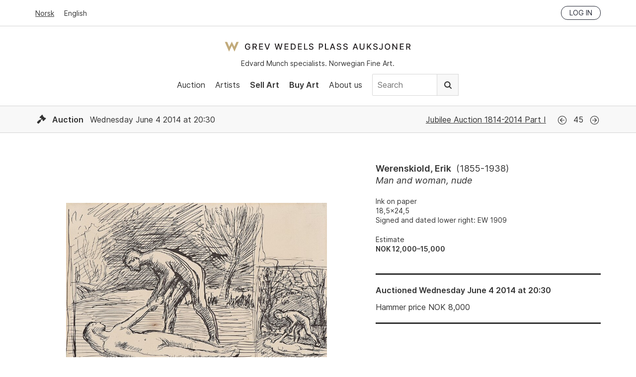

--- FILE ---
content_type: text/html; charset=utf-8
request_url: https://gwpa.no/en/lots/9586
body_size: 6397
content:
<!doctype html>
<html lang="en">
  <head>
    <link rel="preconnect" href="https://cloud.typography.com" crossorigin>
<link rel="preload" as="font" href="/assets/Inter-Regular-45eae240.woff2" type="font/woff2" crossorigin>
<link rel="preload" as="font" href="/assets/Inter-SemiBold-c33ec322.woff2" type="font/woff2" crossorigin>

<title>Werenskiold, Erik - Man and woman, nude - Grev Wedels Plass Auksjoner</title>
<meta name="viewport" content="width=device-width, initial-scale=1">
<meta name="apple-mobile-web-app-capable" content="yes">
<link rel="icon" href="/favicon.ico">
<link rel="icon" href="/assets/favicon-b8e7f5c1.svg" type="image/svg+xml">
<link rel="apple-touch-icon" href="/assets/apple-touch-icon-61ad0b7c.png">
<meta property="og:type" content="website">
<meta property="og:site_name" content="Grev Wedels Plass Auksjoner">
<meta property="og:title" content="Werenskiold, Erik - Man and woman, nude">
<meta property="og:url" content="https://gwpa.no/en/lots/9586">
<meta name="csrf-param" content="authenticity_token" />
<meta name="csrf-token" content="TfKOYN7_sqxlIJoY193cEs4JvW0rw2LgdBORpuBnnNVdzdmuIx_t5l-rQq7bQKCu4oTFgbAFByLlLiEHef_CmQ" />


<!-- Structured Data: Organization Schema -->
<script type="application/ld+json">
  {"@context":"https://schema.org","@type":"Organization","@id":"https://gwpa.no#organization","name":"Grev Wedels Plass Auksjoner AS","url":"https://gwpa.no","logo":{"@type":"ImageObject","url":"https://gwpa.no/logo.png","width":"600","height":"342"},"description":"Norwegian auction house specializing in works\n                      by Edvard Munch and in Norwegian 19th and 20th Century Art\n                      of high-end fine art","address":{"@type":"PostalAddress","streetAddress":"Bankplassen 1A","addressLocality":"Oslo","postalCode":"0151","addressCountry":"NO"},"contactPoint":{"@type":"ContactPoint","telephone":"+47-22-86-21-86","email":"post@gwpa.no","areaServed":"Worldwide","availableLanguage":["Norwegian","English"]},"sameAs":["https://www.facebook.com/GrevWedelsPlassAuksjoner/","https://www.instagram.com/grevwedelsplassauksjoner/","https://www.youtube.com/@grevwedelsplassauksjoner"]}
</script>

<script id="Cookiebot"
    src="https://consent.cookiebot.com/uc.js"
    data-culture="en"
    data-cbid="cb6f5dca-5dfa-4480-86ba-369ec935c432"
    data-blockingmode="auto" type="text/javascript"></script>

    <link rel="preload" as="image" href="https://api.gwpa.no/photos/4209a3447f9b4dc25444f9cb3020fd998b1d167d/800x526/9108-20170905103123485252.jpeg" imagesrcset="https://api.gwpa.no/photos/120c5593b622220596613bcd4128ea36bbb25e19/500x329/9108-20170905103123485252.jpeg 500w, https://api.gwpa.no/photos/4209a3447f9b4dc25444f9cb3020fd998b1d167d/800x526/9108-20170905103123485252.jpeg 800w, https://api.gwpa.no/photos/c018049f5cd0a7dadd3f453943a2082ce300571b/2500x1645/9108-20170905103123485252/original.jpeg 1400w" imagesizes="(max-width: 768px) 100vw, 800px">



<link rel="alternate" type="application/rss+xml" title="Grev Wedels Plass Auksjoner" href="https://gwpa.no/en/pages.rss">
<link rel="alternate" type="application/rss+xml" title="Grev Wedels Plass Auksjoner: News" href="https://gwpa.no/en/about-gwpa/news.rss">

<link rel="stylesheet" href="/assets/application-b6e3d2a8.css" />
<script
    src="/assets/application-731092eb.js"
    type="text/javascript"
    data-cookieconsent="ignore"
    defer></script>

<!-- typography.com fonts-->
<link rel="stylesheet"
    type="text/css"
    href="https://cloud.typography.com/7341956/7116032/css/fonts.css" />

<!-- Google Tag Manager -->
<script type="text/plain" data-cookieconsent="statistics">
(function(w,d,s,l,i){w[l]=w[l]||[];w[l].push({'gtm.start':
new Date().getTime(),event:'gtm.js'});var f=d.getElementsByTagName(s)[0],
j=d.createElement(s),dl=l!='dataLayer'?'&l='+l:'';j.async=true;j.src=
'https://www.googletagmanager.com/gtm.js?id='+i+dl;f.parentNode.insertBefore(j,f);
})(window,document,'script','dataLayer','GTM-N67HFFL');
</script>
<!-- End Google Tag Manager -->
<script src="https://cdn.usefathom.com/script.js" data-site="ZGHBFMSF"
    data-cookieconsent="ignore" defer></script>

  </head>
  <body>
    <!-- Google Tag Manager (noscript) -->
<noscript><iframe src="https://www.googletagmanager.com/ns.html?id=GTM-N67HFFL"
height="0" width="0" style="display:none;visibility:hidden"></iframe></noscript>
<!-- End Google Tag Manager (noscript) -->
<!-- Segment Pixel - NO-SNO-RT:Grev Wedels Plass Auksjoner AS - Høstkampanje_170907 - DO NOT MODIFY -->
<script src="https://secure.adnxs.com/seg?add=10081332&t=1" async defer></script>
<!-- End of Segment Pixel -->

    <header data-controller="header">
  <div class="top-bar">
    <div class="inner">
      <div class="locale-select">
          <a href="/nb">Norsk</a>
          <a class="current" href="/en">English</a>
      </div>
      <div class="session">
        <div class="logged-in">
          <a href="/en/account">My page</a>
          <a rel="nofollow" data-method="delete" href="/en/login">Log out</a>
        </div>
        <div class="logged-out">
          <a class="button small" href="/en/login">Log in</a>
        </div>
      </div>
    </div>
  </div>
  <div class="main-nav">
    <div class="inner">
      <div class="logo-and-tagline">
        <a class="logo" href="/en">Grev Wedels Plass Auksjoner</a>
        <div class="tagline">
          Edvard Munch specialists. Norwegian Fine Art.
        </div>
      </div>
        <div class="mobile-nav"
             data-action="click->header#toggleMobileNav"></div>
        <nav>
          <ul>
            <li>
              <a href="/en/auctions">Auction</a>
            </li>
            <li>
              <a href="/en/artists/featured">Artists</a>
            </li>
              <li>
                  <a class="important" href="/en/sell-art">Sell Art</a>
              </li>
              <li>
                  <a class="important" href="/en/buy">Buy Art</a>
              </li>
              <li>
                  <a href="/en/about-gwpa">About us</a>
              </li>
            <li class="nav-search">
              <form class="search-form" action="/en/search" accept-charset="UTF-8" method="get">
                <input type="text" name="q" id="q" value="" placeholder="Search" />
                <button type="submit">
                  Search
                </button>
</form>            </li>
          </ul>
        </nav>
    </div>
  </div>
</header>

    
<section class="lot">
  <!-- Structured Data: Product Schema for Auction Lot -->
    <script type="application/ld+json">
      {"@context":"https://schema.org","@type":["VisualArtwork","Product"],"url":"https://gwpa.no/en/lots/9586","name":"Man and woman, nude","description":"Erik Werenskiold - Man and woman, nude - Ink on paper\n 18,5x24,5\n Signed and dated lower right: EW 1909","image":["https://api.gwpa.no/photos/4209a3447f9b4dc25444f9cb3020fd998b1d167d/800x526/9108-20170905103123485252.jpeg"],"creator":{"@type":"Person","name":"Erik Werenskiold"},"brand":{"@type":"Brand","name":"Erik Werenskiold"},"sku":"89-45","offers":{"@type":"Offer","price":8000,"priceCurrency":"NOK","availability":"https://schema.org/SoldOut","priceValidUntil":"2014-06-06T21:30:00+02:00","url":"https://gwpa.no/en/lots/9586","seller":{"@type":"Organization","name":"Grev Wedels Plass Auksjoner","url":"https://gwpa.no","@id":"https://gwpa.no#organization"},"availableAtOrFrom":{"@id":"https://gwpa.no/en/auctions/89#event"}},"size":"18,5x24,5","additionalProperty":[{"@type":"PropertyValue","name":"Signature","value":"Signed and dated lower right: EW 1909"}],"artMedium":"Ink on paper"}
    </script>
  <!-- End Structured Data -->

  
<header class="auction-header">

  <div class="auction-info">
    <div class="inner">
      <div class="dates">
        <span class="icon icon-auction"></span>
        <b>Auction</b>
        Wednesday June  4 2014 at 20:30
      </div>

        <div class="auction-name">
          <a href="/en/auctions/89">Jubilee Auction 1814-2014 Part I</a>
        </div>
          <div class="navigation">
              <a class="icon icon-previous" href="/en/lots/9585">Previous</a>
            <span class="catalog-number">
              45
            </span>
              <a class="icon icon-next" href="/en/lots/9579">Next</a>
          </div>
    </div>
  </div>

</header>


  <div class="inner">
    <div data-react-class="Lot" data-react-props="{&quot;customer_token&quot;:null,&quot;recaptcha_key&quot;:&quot;6LeJHgAdAAAAABMCH9Wagmp3ulquthwEHUCguyd2&quot;,&quot;locale&quot;:&quot;en&quot;,&quot;lot&quot;:{&quot;id&quot;:9586,&quot;previous&quot;:9585,&quot;next&quot;:9579,&quot;artist_name&quot;:&quot;Werenskiold, Erik&quot;,&quot;artist_lifespan&quot;:&quot;1855-1938&quot;,&quot;catalog_number&quot;:45,&quot;object_type&quot;:&quot;&quot;,&quot;title&quot;:&quot;Man and woman, nude&quot;,&quot;year&quot;:null,&quot;upcoming&quot;:false,&quot;advance_bid&quot;:false,&quot;sold&quot;:true,&quot;sold_price&quot;:&quot;8,000&quot;,&quot;sold_reservation&quot;:false,&quot;disable_online_bids&quot;:false,&quot;hide_estimates&quot;:false,&quot;estimates&quot;:[&quot;NOK 12,000–15,000&quot;],&quot;info&quot;:&quot;\u003cp\u003eInk on paper\n\u003cbr /\u003e18,5x24,5\n\u003cbr /\u003eSigned and dated lower right: EW 1909\u003c/p\u003e&quot;,&quot;item_technique&quot;:&quot;\u003cp\u003eInk on paper\u003c/p\u003e&quot;,&quot;item_measurements&quot;:&quot;\u003cp\u003e18,5x24,5\u003c/p\u003e&quot;,&quot;item_signature&quot;:&quot;\u003cp\u003eSigned and dated lower right: EW 1909\u003c/p\u003e&quot;,&quot;auction&quot;:{&quot;id&quot;:89,&quot;name&quot;:&quot;Jubilee Auction 1814-2014 Part I&quot;,&quot;auction_type&quot;:&quot;auction&quot;,&quot;status&quot;:&quot;closed&quot;,&quot;location&quot;:&quot;&quot;,&quot;address&quot;:&quot;&quot;,&quot;upcoming&quot;:false,&quot;date&quot;:&quot;Wednesday June  4 2014 at 20:30&quot;,&quot;start_date&quot;:&quot;2014-06-04T20:30:00+02:00&quot;,&quot;end_date&quot;:&quot;2014-06-04T21:30:00+02:00&quot;,&quot;registration_deadline&quot;:&quot;Consignments welcome until August 31 2017&quot;},&quot;images&quot;:[{&quot;id&quot;:9108,&quot;width&quot;:2500,&quot;height&quot;:1645,&quot;large&quot;:&quot;https://api.gwpa.no/photos/b1184e0028b2bd031ba8f1e92091538bc05d89b8/1400x921/9108-20170905103123485252.jpeg&quot;,&quot;medium&quot;:&quot;https://api.gwpa.no/photos/4209a3447f9b4dc25444f9cb3020fd998b1d167d/800x526/9108-20170905103123485252.jpeg&quot;,&quot;small&quot;:&quot;https://api.gwpa.no/photos/120c5593b622220596613bcd4128ea36bbb25e19/500x329/9108-20170905103123485252.jpeg&quot;,&quot;original&quot;:&quot;https://api.gwpa.no/photos/c018049f5cd0a7dadd3f453943a2082ce300571b/2500x1645/9108-20170905103123485252/original.jpeg&quot;}]},&quot;routes&quot;:{&quot;advance_bids&quot;:&quot;/en/lots/9586/advance_bids.json&quot;,&quot;backend&quot;:&quot;https://api.gwpa.no/api/en/lots/9586.json&quot;,&quot;login&quot;:&quot;/en/login&quot;,&quot;online_bids&quot;:&quot;/en/lots/9586/online_bids&quot;,&quot;phone_bids&quot;:&quot;/en/lots/9586/phone_bid_registrations.json&quot;},&quot;strings&quot;:{&quot;auctioned&quot;:&quot;Auctioned&quot;,&quot;coming_up_for_sale&quot;:&quot;Coming up for sale&quot;,&quot;ends_in&quot;:&quot;Ends in&quot;,&quot;estimate&quot;:&quot;Estimate&quot;,&quot;estimate_on_request&quot;:&quot;Estimate on request&quot;,&quot;exhibited&quot;:&quot;Exhibited&quot;,&quot;login_to_bid&quot;:&quot;Log in to bid&quot;,&quot;online_bid_extension_info&quot;:&quot;Bids within the final 3 minutes will extend the deadline by 3 minutes.&quot;,&quot;next_bid&quot;:&quot;Next bid&quot;,&quot;provenance&quot;:&quot;Provenance&quot;,&quot;press_photo&quot;:&quot;View high-resolution image&quot;,&quot;sold_for&quot;:&quot;Hammer price&quot;,&quot;to_be_approved&quot;:&quot;to be approved&quot;,&quot;unsold&quot;:&quot;Unsold&quot;,&quot;online_bids&quot;:{&quot;status&quot;:{&quot;outbid&quot;:&quot;You have been outbid. Please enter a new max bid.&quot;,&quot;lost&quot;:&quot;Thank you for your bids. Unfortunately, you did not win this lot.&quot;,&quot;winner&quot;:&quot;You are currently the highest bidder. Your max bid is:&quot;,&quot;won&quot;:&quot;Congratulations. You won this lot.&quot;},&quot;accept_conditions_html&quot;:&quot;By making a bid you agree that you have read and are bound by \u003ca href=\&quot;/en/buy/conditions-of-purchase\&quot; target=\&quot;_blank\&quot; rel=\&quot;noopener noreferrer\&quot;\u003eGWPA&#39;s Conditions of Sale\u003c/a\u003e&quot;,&quot;amount&quot;:&quot;Amount&quot;,&quot;bidder&quot;:&quot;Bidder&quot;,&quot;choose_next_max_bid&quot;:&quot;Choose your max bid&quot;,&quot;confirm_bid&quot;:&quot;Confirm bid&quot;,&quot;make_a_bid&quot;:&quot;Make a bid&quot;,&quot;no_bids&quot;:&quot;No bids&quot;,&quot;time&quot;:&quot;Time&quot;},&quot;registration&quot;:{&quot;heading&quot;:&quot;Registration to place bids&quot;,&quot;intro_html&quot;:&quot;\u003cp\u003e\n  Buyers will have to register before bidding. Commission bids and\n  registration to bid by telephone must be submitted no later than\n  three hours prior to the start of the auction.\n\u003c/p\u003e&quot;,&quot;tabs&quot;:{&quot;advance_bid&quot;:&quot;Commission bid&quot;,&quot;phone_bid&quot;:&quot;Telephone bidding&quot;,&quot;online_bid&quot;:&quot;Online bidding&quot;},&quot;advance_bid&quot;:{&quot;billing_info_html&quot;:&quot;\u003cp\u003e\n  Should I be successful in my bid I wish the invoice to be sent to the\n  following address:\n\u003c/p\u003e&quot;,&quot;button_label&quot;:&quot;Send commission bid&quot;,&quot;confirmation_html&quot;:&quot;\u003cp\u003e\n  Thank you for your commission bid. We will contact you to confirm\n  the bid.\n\u003c/p\u003e&quot;,&quot;intro_html&quot;:&quot;\u003cp\u003e\n  A buyer can sign up for one or several commission bids. Customer\n  Services (CS) at GWPA will do the bidding on behalf of the buyer.\n  CS will make every effort to buy the object at the lowest price\n  possible, if necessary, the amount stated in the written bid (the\n  buyers maximum bid). If there are more than one commission bid on\n  the same lot, the bidding will begin above the second highest of\n  these bids. All written bids will be treated with the highest\n  confidentiality. For two bids on the same bidding amount, the bid\n  handed in first will have priority.\n\u003c/p\u003e&quot;,&quot;note_html&quot;:&quot;\u003cp\u003e\n  Please note that the bid is not registered until you have received\n  confirmation from GWPA.\n\u003c/p\u003e&quot;},&quot;phone_bid&quot;:{&quot;billing_info_html&quot;:&quot;\u003cp\u003e\n  Should I be successful in my bid I wish the invoice to be sent to the\n  following address:\n\u003c/p\u003e&quot;,&quot;button_label&quot;:&quot;Send registration&quot;,&quot;confirmation_html&quot;:&quot;\u003cp\u003e\n  Registration to bid by telephone is received. We will contact you\n  to confirm the registration.\n\u003c/p\u003e&quot;,&quot;intro_html&quot;:&quot;\u003cp\u003e\n  GWPAs Customer Services (CS) is pleased to offer assistance to\n  buyers wishing to bid by telephone. When bidding by telephone,\n  CS will call up the bidder and establish contact in reasonable\n  time prior to the lot going for sale.\n\u003c/p\u003e&quot;},&quot;online_bid&quot;:{&quot;intro_html&quot;:&quot;\u003cp\u003e\n  To be able to bid online during the auction, buyers will have to\n  register with an account at Invaluable.\u003cbr /\u003e\n  \u003ca href=\&quot;/en/buy/online-bidding\&quot;\u003eRead more here\u003c/a\u003e\n\u003c/p\u003e&quot;},&quot;labels&quot;:{&quot;advance_bid&quot;:{&quot;name&quot;:&quot;Name&quot;,&quot;phone&quot;:&quot;Telephone&quot;,&quot;email&quot;:&quot;Email&quot;,&quot;bid&quot;:&quot;Your bid (NOK)&quot;,&quot;billing_name&quot;:&quot;Name/Company&quot;,&quot;billing_address&quot;:&quot;Address&quot;,&quot;billing_postal_code&quot;:&quot;Postal code/Zip&quot;,&quot;billing_postal_area&quot;:&quot;Postal area&quot;,&quot;billing_country&quot;:&quot;Country&quot;,&quot;accept_conditions&quot;:&quot;I agree that I have read and am bound by GWPA&#39;s Conditions of Sale&quot;,&quot;accept_conditions_html&quot;:&quot;I agree that I have read and am bound by \u003ca href=\&quot;/en/buy/conditions-of-purchase\&quot; target=\&quot;_blank\&quot;\n   rel=\&quot;noopener noreferrer\&quot;\u003eGWPA&#39;s Conditions of Sale\u003c/a\u003e&quot;,&quot;consent&quot;:&quot;I agree that Grev Wedels Plass Auksjoner can store my personal information to process my bid.&quot;},&quot;phone_bid&quot;:{&quot;name&quot;:&quot;Name&quot;,&quot;phone&quot;:&quot;Telephone&quot;,&quot;email&quot;:&quot;Email&quot;,&quot;billing_name&quot;:&quot;Name/Company&quot;,&quot;billing_address&quot;:&quot;Address&quot;,&quot;billing_postal_code&quot;:&quot;Postal code/Zip&quot;,&quot;billing_postal_area&quot;:&quot;Postal area&quot;,&quot;billing_country&quot;:&quot;Country&quot;,&quot;accept_conditions&quot;:&quot;I agree that I have read and am bound by GWPA&#39;s Conditions of Sale&quot;,&quot;accept_conditions_html&quot;:&quot;I agree that I have read and am bound by \u003ca href=\&quot;/en/buy/conditions-of-purchase\&quot; target=\&quot;_blank\&quot;\n   rel=\&quot;noopener noreferrer\&quot;\u003eGWPA&#39;s Conditions of Sale\u003c/a\u003e&quot;,&quot;consent&quot;:&quot;I agree that Grev Wedels Plass Auksjoner can store my personal information to process my registration.&quot;}}}}}" data-hydrate="t" data-react-cache-id="Lot-0"><div class="lot"><div class="lot-images"><div class="image-wrapper"><div class="image"><img src="https://api.gwpa.no/photos/4209a3447f9b4dc25444f9cb3020fd998b1d167d/800x526/9108-20170905103123485252.jpeg" srcSet="https://api.gwpa.no/photos/120c5593b622220596613bcd4128ea36bbb25e19/500x329/9108-20170905103123485252.jpeg 500w, https://api.gwpa.no/photos/4209a3447f9b4dc25444f9cb3020fd998b1d167d/800x526/9108-20170905103123485252.jpeg 800w, https://api.gwpa.no/photos/c018049f5cd0a7dadd3f453943a2082ce300571b/2500x1645/9108-20170905103123485252/original.jpeg 1400w" sizes="(max-width: 768px) 100vw, 800px" class="landscape" alt="Werenskiold, Erik (1855-1938), Man and woman, nude" width="2500" height="1645" loading="eager" fetchpriority="high"/></div><a class="press-photo" href="https://api.gwpa.no/photos/c018049f5cd0a7dadd3f453943a2082ce300571b/2500x1645/9108-20170905103123485252/original.jpeg">View high-resolution image</a></div></div><div class="content"><div class="lot-info"><div class="artist-name">Werenskiold, Erik<span class="lifespan">(<!-- -->1855-1938<!-- -->)</span></div><div class="title">Man and woman, nude</div><div class="info"><div><p>Ink on paper
<br />18,5x24,5
<br />Signed and dated lower right: EW 1909</p></div></div><p class="estimates">Estimate<br/><span class="estimate">NOK 12,000–15,000</span></p></div><div class="call-to-action"><h4>Auctioned<!-- --> <!-- -->Wednesday June  4 2014 at 20:30</h4><div class="sold">Hammer price<!-- --> NOK <!-- -->8,000</div></div></div></div></div>
  </div>
</section>

    <footer>
  <div class="inner">
    <div class="column">
      <h4>Contact us</h4>
      <p>
        Grev Wedels Plass Auksjoner AS, Norway<br>
        Bankplassen 1A<br>
        0151 Oslo
      </p>
      <p>
        Phone: 22 86 21 86<br>
        Email: <a href="mailto:post@gwpa.no">post@gwpa.no</a>
      </p>
    </div>

    <div class="column">
      <h4>Opening hours</h4>
      <p>
        Monday – Friday 10am-5pm, by appointment only with:
      </p>
      <p>
        Hans Richard Elgheim
        920 42 306,
        <a href="mailto:hansrichard.elgheim@gwpa.no">hansrichard.elgheim@gwpa.no</a><br>
        Maria Høy
        917 11 845,
        <a href="mailto:maria.hoy@gwpa.no">maria.hoy@gwpa.no</a>
      </p>
    </div>

    <div class="column">
      <h4>Newsletter</h4>
      <p>
        Receive news, updates and invitations by email. Our mailing lists are strictly confidential and not shared with any third party.
      </p>
      <p>
        <a href="/en/about-gwpa/sign-up-for-our-newsletter">Click here to subscribe.</a>
      </p>
    </div>
    <div class="social-media">
      <a class="facebook icon" href="https://www.facebook.com/GrevWedelsPlassAuksjoner/">Facebook</a>
      <a class="instagram icon" href="https://www.instagram.com/grevwedelsplassauksjoner/">Instagram</a>
      <a class="youtube icon" href="https://www.youtube.com/@grevwedelsplassauksjoner">Youtube</a>
    </div>
    <div class="credits">
      <div class="art-loss-logo">
        <img alt="The Art Loss Register" width="290" height="99" loading="lazy" src="/assets/art-loss-logo-68c07b13.png" />
      </div>
      <h4>
        Grev Wedels Plass Auksjoner AS
      </h4>
      <p>
        &copy; All rights reserved.
        Design and code by <a href="http://anyone.no/">Anyone</a>
      </p>
    </div>
  </div>
</footer>

    <div data-react-class="Toast" data-react-props="{&quot;notice&quot;:null,&quot;error&quot;:null}" data-react-cache-id="Toast-0"></div>

    
  <script defer src="https://static.cloudflareinsights.com/beacon.min.js/vcd15cbe7772f49c399c6a5babf22c1241717689176015" integrity="sha512-ZpsOmlRQV6y907TI0dKBHq9Md29nnaEIPlkf84rnaERnq6zvWvPUqr2ft8M1aS28oN72PdrCzSjY4U6VaAw1EQ==" data-cf-beacon='{"version":"2024.11.0","token":"38800622ece04db984d747028b1428be","r":1,"server_timing":{"name":{"cfCacheStatus":true,"cfEdge":true,"cfExtPri":true,"cfL4":true,"cfOrigin":true,"cfSpeedBrain":true},"location_startswith":null}}' crossorigin="anonymous"></script>
</body>
</html>

--- FILE ---
content_type: text/css
request_url: https://gwpa.no/assets/application-b6e3d2a8.css
body_size: 15091
content:
/*! normalize.css v8.0.1 | MIT License | github.com/necolas/normalize.css */
/* Document
   ========================================================================== */
/**
 * 1. Correct the line height in all browsers.
 * 2. Prevent adjustments of font size after orientation changes in iOS.
 */
html {
  line-height: 1.15; /* 1 */
  -webkit-text-size-adjust: 100%; /* 2 */
}

/* Sections
   ========================================================================== */
/**
 * Remove the margin in all browsers.
 */
body {
  margin: 0;
}

/**
 * Render the `main` element consistently in IE.
 */
main {
  display: block;
}

/**
 * Correct the font size and margin on `h1` elements within `section` and
 * `article` contexts in Chrome, Firefox, and Safari.
 */
h1 {
  font-size: 2em;
  margin: 0.67em 0;
}

/* Grouping content
   ========================================================================== */
/**
 * 1. Add the correct box sizing in Firefox.
 * 2. Show the overflow in Edge and IE.
 */
hr {
  box-sizing: content-box; /* 1 */
  height: 0; /* 1 */
  overflow: visible; /* 2 */
}

/**
 * 1. Correct the inheritance and scaling of font size in all browsers.
 * 2. Correct the odd `em` font sizing in all browsers.
 */
pre {
  font-family: monospace, monospace; /* 1 */
  font-size: 1em; /* 2 */
}

/* Text-level semantics
   ========================================================================== */
/**
 * Remove the gray background on active links in IE 10.
 */
a {
  background-color: transparent;
}

/**
 * 1. Remove the bottom border in Chrome 57-
 * 2. Add the correct text decoration in Chrome, Edge, IE, Opera, and Safari.
 */
abbr[title] {
  border-bottom: none; /* 1 */
  text-decoration: underline; /* 2 */
  text-decoration: underline dotted; /* 2 */
}

/**
 * Add the correct font weight in Chrome, Edge, and Safari.
 */
b,
strong {
  font-weight: bolder;
}

/**
 * 1. Correct the inheritance and scaling of font size in all browsers.
 * 2. Correct the odd `em` font sizing in all browsers.
 */
code,
kbd,
samp {
  font-family: monospace, monospace; /* 1 */
  font-size: 1em; /* 2 */
}

/**
 * Add the correct font size in all browsers.
 */
small {
  font-size: 80%;
}

/**
 * Prevent `sub` and `sup` elements from affecting the line height in
 * all browsers.
 */
sub,
sup {
  font-size: 75%;
  line-height: 0;
  position: relative;
  vertical-align: baseline;
}

sub {
  bottom: -0.25em;
}

sup {
  top: -0.5em;
}

/* Embedded content
   ========================================================================== */
/**
 * Remove the border on images inside links in IE 10.
 */
img {
  border-style: none;
}

/* Forms
   ========================================================================== */
/**
 * 1. Change the font styles in all browsers.
 * 2. Remove the margin in Firefox and Safari.
 */
button,
input,
optgroup,
select,
textarea {
  font-family: inherit; /* 1 */
  font-size: 100%; /* 1 */
  line-height: 1.15; /* 1 */
  margin: 0; /* 2 */
}

/**
 * Show the overflow in IE.
 * 1. Show the overflow in Edge.
 */
button,
input { /* 1 */
  overflow: visible;
}

/**
 * Remove the inheritance of text transform in Edge, Firefox, and IE.
 * 1. Remove the inheritance of text transform in Firefox.
 */
button,
select { /* 1 */
  text-transform: none;
}

/**
 * Correct the inability to style clickable types in iOS and Safari.
 */
button,
[type=button],
[type=reset],
[type=submit] {
  -webkit-appearance: button;
}

/**
 * Remove the inner border and padding in Firefox.
 */
button::-moz-focus-inner,
[type=button]::-moz-focus-inner,
[type=reset]::-moz-focus-inner,
[type=submit]::-moz-focus-inner {
  border-style: none;
  padding: 0;
}

/**
 * Restore the focus styles unset by the previous rule.
 */
button:-moz-focusring,
[type=button]:-moz-focusring,
[type=reset]:-moz-focusring,
[type=submit]:-moz-focusring {
  outline: 1px dotted ButtonText;
}

/**
 * Correct the padding in Firefox.
 */
fieldset {
  padding: 0.35em 0.75em 0.625em;
}

/**
 * 1. Correct the text wrapping in Edge and IE.
 * 2. Correct the color inheritance from `fieldset` elements in IE.
 * 3. Remove the padding so developers are not caught out when they zero out
 *    `fieldset` elements in all browsers.
 */
legend {
  box-sizing: border-box; /* 1 */
  color: inherit; /* 2 */
  display: table; /* 1 */
  max-width: 100%; /* 1 */
  padding: 0; /* 3 */
  white-space: normal; /* 1 */
}

/**
 * Add the correct vertical alignment in Chrome, Firefox, and Opera.
 */
progress {
  vertical-align: baseline;
}

/**
 * Remove the default vertical scrollbar in IE 10+.
 */
textarea {
  overflow: auto;
}

/**
 * 1. Add the correct box sizing in IE 10.
 * 2. Remove the padding in IE 10.
 */
[type=checkbox],
[type=radio] {
  box-sizing: border-box; /* 1 */
  padding: 0; /* 2 */
}

/**
 * Correct the cursor style of increment and decrement buttons in Chrome.
 */
[type=number]::-webkit-inner-spin-button,
[type=number]::-webkit-outer-spin-button {
  height: auto;
}

/**
 * 1. Correct the odd appearance in Chrome and Safari.
 * 2. Correct the outline style in Safari.
 */
[type=search] {
  -webkit-appearance: textfield; /* 1 */
  outline-offset: -2px; /* 2 */
}

/**
 * Remove the inner padding in Chrome and Safari on macOS.
 */
[type=search]::-webkit-search-decoration {
  -webkit-appearance: none;
}

/**
 * 1. Correct the inability to style clickable types in iOS and Safari.
 * 2. Change font properties to `inherit` in Safari.
 */
::-webkit-file-upload-button {
  -webkit-appearance: button; /* 1 */
  font: inherit; /* 2 */
}

/* Interactive
   ========================================================================== */
/*
 * Add the correct display in Edge, IE 10+, and Firefox.
 */
details {
  display: block;
}

/*
 * Add the correct display in all browsers.
 */
summary {
  display: list-item;
}

/* Misc
   ========================================================================== */
/**
 * Add the correct display in IE 10+.
 */
template {
  display: none;
}

/**
 * Add the correct display in IE 10.
 */
[hidden] {
  display: none;
}

/**
 * Swiper 11.2.10
 * Most modern mobile touch slider and framework with hardware accelerated transitions
 * https://swiperjs.com
 *
 * Copyright 2014-2025 Vladimir Kharlampidi
 *
 * Released under the MIT License
 *
 * Released on: June 28, 2025
 */
@font-face {
  font-family: "swiper-icons";
  src: url("data:application/font-woff;charset=utf-8;base64, [base64]//wADZ2x5ZgAAAywAAADMAAAD2MHtryVoZWFkAAABbAAAADAAAAA2E2+eoWhoZWEAAAGcAAAAHwAAACQC9gDzaG10eAAAAigAAAAZAAAArgJkABFsb2NhAAAC0AAAAFoAAABaFQAUGG1heHAAAAG8AAAAHwAAACAAcABAbmFtZQAAA/gAAAE5AAACXvFdBwlwb3N0AAAFNAAAAGIAAACE5s74hXjaY2BkYGAAYpf5Hu/j+W2+MnAzMYDAzaX6QjD6/4//Bxj5GA8AuRwMYGkAPywL13jaY2BkYGA88P8Agx4j+/8fQDYfA1AEBWgDAIB2BOoAeNpjYGRgYNBh4GdgYgABEMnIABJzYNADCQAACWgAsQB42mNgYfzCOIGBlYGB0YcxjYGBwR1Kf2WQZGhhYGBiYGVmgAFGBiQQkOaawtDAoMBQxXjg/wEGPcYDDA4wNUA2CCgwsAAAO4EL6gAAeNpj2M0gyAACqxgGNWBkZ2D4/wMA+xkDdgAAAHjaY2BgYGaAYBkGRgYQiAHyGMF8FgYHIM3DwMHABGQrMOgyWDLEM1T9/w8UBfEMgLzE////P/5//f/V/xv+r4eaAAeMbAxwIUYmIMHEgKYAYjUcsDAwsLKxc3BycfPw8jEQA/[base64]/uznmfPFBNODM2K7MTQ45YEAZqGP81AmGGcF3iPqOop0r1SPTaTbVkfUe4HXj97wYE+yNwWYxwWu4v1ugWHgo3S1XdZEVqWM7ET0cfnLGxWfkgR42o2PvWrDMBSFj/IHLaF0zKjRgdiVMwScNRAoWUoH78Y2icB/yIY09An6AH2Bdu/UB+yxopYshQiEvnvu0dURgDt8QeC8PDw7Fpji3fEA4z/PEJ6YOB5hKh4dj3EvXhxPqH/SKUY3rJ7srZ4FZnh1PMAtPhwP6fl2PMJMPDgeQ4rY8YT6Gzao0eAEA409DuggmTnFnOcSCiEiLMgxCiTI6Cq5DZUd3Qmp10vO0LaLTd2cjN4fOumlc7lUYbSQcZFkutRG7g6JKZKy0RmdLY680CDnEJ+UMkpFFe1RN7nxdVpXrC4aTtnaurOnYercZg2YVmLN/d/gczfEimrE/fs/bOuq29Zmn8tloORaXgZgGa78yO9/cnXm2BpaGvq25Dv9S4E9+5SIc9PqupJKhYFSSl47+Qcr1mYNAAAAeNptw0cKwkAAAMDZJA8Q7OUJvkLsPfZ6zFVERPy8qHh2YER+3i/BP83vIBLLySsoKimrqKqpa2hp6+jq6RsYGhmbmJqZSy0sraxtbO3sHRydnEMU4uR6yx7JJXveP7WrDycAAAAAAAH//wACeNpjYGRgYOABYhkgZgJCZgZNBkYGLQZtIJsFLMYAAAw3ALgAeNolizEKgDAQBCchRbC2sFER0YD6qVQiBCv/H9ezGI6Z5XBAw8CBK/m5iQQVauVbXLnOrMZv2oLdKFa8Pjuru2hJzGabmOSLzNMzvutpB3N42mNgZGBg4GKQYzBhYMxJLMlj4GBgAYow/P/PAJJhLM6sSoWKfWCAAwDAjgbRAAB42mNgYGBkAIIbCZo5IPrmUn0hGA0AO8EFTQAA") format("woff");
  font-weight: 400;
  font-style: normal;
}
:root {
  --swiper-theme-color: #007aff;
  /*
  --swiper-preloader-color: var(--swiper-theme-color);
  --swiper-wrapper-transition-timing-function: initial;
  */
}

:host {
  position: relative;
  display: block;
  margin-left: auto;
  margin-right: auto;
  z-index: 1;
}

.swiper {
  margin-left: auto;
  margin-right: auto;
  position: relative;
  overflow: hidden;
  list-style: none;
  padding: 0;
  /* Fix of Webkit flickering */
  z-index: 1;
  display: block;
}

.swiper-vertical > .swiper-wrapper {
  flex-direction: column;
}

.swiper-wrapper {
  position: relative;
  width: 100%;
  height: 100%;
  z-index: 1;
  display: flex;
  transition-property: transform;
  transition-timing-function: var(--swiper-wrapper-transition-timing-function, initial);
  box-sizing: content-box;
}

.swiper-android .swiper-slide,
.swiper-ios .swiper-slide,
.swiper-wrapper {
  transform: translate3d(0px, 0, 0);
}

.swiper-horizontal {
  touch-action: pan-y;
}

.swiper-vertical {
  touch-action: pan-x;
}

.swiper-slide {
  flex-shrink: 0;
  width: 100%;
  height: 100%;
  position: relative;
  transition-property: transform;
  display: block;
}

.swiper-slide-invisible-blank {
  visibility: hidden;
}

/* Auto Height */
.swiper-autoheight,
.swiper-autoheight .swiper-slide {
  height: auto;
}

.swiper-autoheight .swiper-wrapper {
  align-items: flex-start;
  transition-property: transform, height;
}

.swiper-backface-hidden .swiper-slide {
  transform: translateZ(0);
  backface-visibility: hidden;
}

/* 3D Effects */
.swiper-3d.swiper-css-mode .swiper-wrapper {
  perspective: 1200px;
}

.swiper-3d .swiper-wrapper {
  transform-style: preserve-3d;
}

.swiper-3d {
  perspective: 1200px;
}
.swiper-3d .swiper-slide,
.swiper-3d .swiper-cube-shadow {
  transform-style: preserve-3d;
}

/* CSS Mode */
.swiper-css-mode > .swiper-wrapper {
  overflow: auto;
  scrollbar-width: none; /* For Firefox */
  -ms-overflow-style: none; /* For Internet Explorer and Edge */
}
.swiper-css-mode > .swiper-wrapper::-webkit-scrollbar {
  display: none;
}
.swiper-css-mode > .swiper-wrapper > .swiper-slide {
  scroll-snap-align: start start;
}
.swiper-css-mode.swiper-horizontal > .swiper-wrapper {
  scroll-snap-type: x mandatory;
}
.swiper-css-mode.swiper-vertical > .swiper-wrapper {
  scroll-snap-type: y mandatory;
}
.swiper-css-mode.swiper-free-mode > .swiper-wrapper {
  scroll-snap-type: none;
}
.swiper-css-mode.swiper-free-mode > .swiper-wrapper > .swiper-slide {
  scroll-snap-align: none;
}
.swiper-css-mode.swiper-centered > .swiper-wrapper::before {
  content: "";
  flex-shrink: 0;
  order: 9999;
}
.swiper-css-mode.swiper-centered > .swiper-wrapper > .swiper-slide {
  scroll-snap-align: center center;
  scroll-snap-stop: always;
}
.swiper-css-mode.swiper-centered.swiper-horizontal > .swiper-wrapper > .swiper-slide:first-child {
  margin-inline-start: var(--swiper-centered-offset-before);
}
.swiper-css-mode.swiper-centered.swiper-horizontal > .swiper-wrapper::before {
  height: 100%;
  min-height: 1px;
  width: var(--swiper-centered-offset-after);
}
.swiper-css-mode.swiper-centered.swiper-vertical > .swiper-wrapper > .swiper-slide:first-child {
  margin-block-start: var(--swiper-centered-offset-before);
}
.swiper-css-mode.swiper-centered.swiper-vertical > .swiper-wrapper::before {
  width: 100%;
  min-width: 1px;
  height: var(--swiper-centered-offset-after);
}

/* Slide styles start */
/* 3D Shadows */
.swiper-3d .swiper-slide-shadow,
.swiper-3d .swiper-slide-shadow-left,
.swiper-3d .swiper-slide-shadow-right,
.swiper-3d .swiper-slide-shadow-top,
.swiper-3d .swiper-slide-shadow-bottom,
.swiper-3d .swiper-slide-shadow,
.swiper-3d .swiper-slide-shadow-left,
.swiper-3d .swiper-slide-shadow-right,
.swiper-3d .swiper-slide-shadow-top,
.swiper-3d .swiper-slide-shadow-bottom {
  position: absolute;
  left: 0;
  top: 0;
  width: 100%;
  height: 100%;
  pointer-events: none;
  z-index: 10;
}
.swiper-3d .swiper-slide-shadow {
  background: rgba(0, 0, 0, 0.15);
}
.swiper-3d .swiper-slide-shadow-left {
  background-image: linear-gradient(to left, rgba(0, 0, 0, 0.5), rgba(0, 0, 0, 0));
}
.swiper-3d .swiper-slide-shadow-right {
  background-image: linear-gradient(to right, rgba(0, 0, 0, 0.5), rgba(0, 0, 0, 0));
}
.swiper-3d .swiper-slide-shadow-top {
  background-image: linear-gradient(to top, rgba(0, 0, 0, 0.5), rgba(0, 0, 0, 0));
}
.swiper-3d .swiper-slide-shadow-bottom {
  background-image: linear-gradient(to bottom, rgba(0, 0, 0, 0.5), rgba(0, 0, 0, 0));
}

.swiper-lazy-preloader {
  width: 42px;
  height: 42px;
  position: absolute;
  left: 50%;
  top: 50%;
  margin-left: -21px;
  margin-top: -21px;
  z-index: 10;
  transform-origin: 50%;
  box-sizing: border-box;
  border: 4px solid var(--swiper-preloader-color, var(--swiper-theme-color));
  border-radius: 50%;
  border-top-color: transparent;
}

.swiper:not(.swiper-watch-progress) .swiper-lazy-preloader,
.swiper-watch-progress .swiper-slide-visible .swiper-lazy-preloader {
  animation: swiper-preloader-spin 1s infinite linear;
}

.swiper-lazy-preloader-white {
  --swiper-preloader-color: #fff;
}

.swiper-lazy-preloader-black {
  --swiper-preloader-color: #000;
}

@keyframes swiper-preloader-spin {
  0% {
    transform: rotate(0deg);
  }
  100% {
    transform: rotate(360deg);
  }
}
/* Slide styles end */
@font-face {
  font-family: "Inter";
  font-style: normal;
  font-weight: 100;
  font-display: swap;
  src: url("/assets/Inter-Thin-423d0e74.woff2") format("woff2"), url("/assets/Inter-Thin-c14ca111.woff") format("woff");
}
@font-face {
  font-family: "Inter";
  font-style: italic;
  font-weight: 100;
  font-display: swap;
  src: url("/assets/Inter-ThinItalic-2dcd6f85.woff2") format("woff2"), url("/assets/Inter-ThinItalic-b8a317ae.woff") format("woff");
}
@font-face {
  font-family: "Inter";
  font-style: normal;
  font-weight: 200;
  font-display: swap;
  src: url("/assets/Inter-ExtraLight-bd27766f.woff2") format("woff2"), url("/assets/Inter-ExtraLight-8f029d24.woff") format("woff");
}
@font-face {
  font-family: "Inter";
  font-style: italic;
  font-weight: 200;
  font-display: swap;
  src: url("/assets/Inter-ExtraLightItalic-2cd7c0e3.woff2") format("woff2"), url("/assets/Inter-ExtraLightItalic-f00d2d4a.woff") format("woff");
}
@font-face {
  font-family: "Inter";
  font-style: normal;
  font-weight: 300;
  font-display: swap;
  src: url("/assets/Inter-Light-1bf3227b.woff2") format("woff2"), url("/assets/Inter-Light-e4e0fa9f.woff") format("woff");
}
@font-face {
  font-family: "Inter";
  font-style: italic;
  font-weight: 300;
  font-display: swap;
  src: url("/assets/Inter-LightItalic-c78cf261.woff2") format("woff2"), url("/assets/Inter-LightItalic-abe58300.woff") format("woff");
}
@font-face {
  font-family: "Inter";
  font-style: normal;
  font-weight: 400;
  font-display: swap;
  src: url("/assets/Inter-Regular-45eae240.woff2") format("woff2"), url("/assets/Inter-Regular-cb8b36c9.woff") format("woff");
}
@font-face {
  font-family: "Inter";
  font-style: italic;
  font-weight: 400;
  font-display: swap;
  src: url("/assets/Inter-Italic-78d560c0.woff2") format("woff2"), url("/assets/Inter-Italic-b5933e7e.woff") format("woff");
}
@font-face {
  font-family: "Inter";
  font-style: normal;
  font-weight: 500;
  font-display: swap;
  src: url("/assets/Inter-Medium-32eb9a56.woff2") format("woff2"), url("/assets/Inter-Medium-2a29f185.woff") format("woff");
}
@font-face {
  font-family: "Inter";
  font-style: italic;
  font-weight: 500;
  font-display: swap;
  src: url("/assets/Inter-MediumItalic-d0de9f48.woff2") format("woff2"), url("/assets/Inter-MediumItalic-4e75dc18.woff") format("woff");
}
@font-face {
  font-family: "Inter";
  font-style: normal;
  font-weight: 600;
  font-display: swap;
  src: url("/assets/Inter-SemiBold-c33ec322.woff2") format("woff2"), url("/assets/Inter-SemiBold-c84e06bb.woff") format("woff");
}
@font-face {
  font-family: "Inter";
  font-style: italic;
  font-weight: 600;
  font-display: swap;
  src: url("/assets/Inter-SemiBoldItalic-edbce497.woff2") format("woff2"), url("/assets/Inter-SemiBoldItalic-c8076ce4.woff") format("woff");
}
@font-face {
  font-family: "Inter";
  font-style: normal;
  font-weight: 700;
  font-display: swap;
  src: url("/assets/Inter-Bold-f2deb64e.woff2") format("woff2"), url("/assets/Inter-Bold-f58450b3.woff") format("woff");
}
@font-face {
  font-family: "Inter";
  font-style: italic;
  font-weight: 700;
  font-display: swap;
  src: url("/assets/Inter-BoldItalic-2c8e0298.woff2") format("woff2"), url("/assets/Inter-BoldItalic-fd4b4d00.woff") format("woff");
}
@font-face {
  font-family: "Inter";
  font-style: normal;
  font-weight: 800;
  font-display: swap;
  src: url("/assets/Inter-ExtraBold-34e5a9fb.woff2") format("woff2"), url("/assets/Inter-ExtraBold-86ab325d.woff") format("woff");
}
@font-face {
  font-family: "Inter";
  font-style: italic;
  font-weight: 800;
  font-display: swap;
  src: url("/assets/Inter-ExtraBoldItalic-0d9a7b82.woff2") format("woff2"), url("/assets/Inter-ExtraBoldItalic-35eccb61.woff") format("woff");
}
@font-face {
  font-family: "Inter";
  font-style: normal;
  font-weight: 900;
  font-display: swap;
  src: url("/assets/Inter-Black-22ba3b53.woff2") format("woff2"), url("/assets/Inter-Black-782a8185.woff") format("woff");
}
@font-face {
  font-family: "Inter";
  font-style: italic;
  font-weight: 900;
  font-display: swap;
  src: url("/assets/Inter-BlackItalic-9646a1b5.woff2") format("woff2"), url("/assets/Inter-BlackItalic-4e7869d4.woff") format("woff");
}
section.search .save-search form .columns:after,
section.search .save-search .box .columns:after, .newsletter-promo:after,
.catalog-promo:after,
.featured-artists-promo:after, .articles:after, section.lot .lot-images:after, body > header .main-nav:after, .inner:after, section.auction .registration-info:after, .catalog .lot:after, .artists-nav:after, section.artists .artists-list:after, .artist-cards:after {
  content: "";
  display: table;
  clear: both;
}

h1 {
  font: 400 48px/1.13 "Mercury Display A", "Mercury Display B", Georgia, serif;
}

h2 {
  font: 400 36px/1.2 "Mercury Display A", "Mercury Display B", Georgia, serif;
}

h3 {
  font: 600 18px/1.38 "Inter", Helvetica, Arial, sans-serif;
}

h4 {
  font: 600 16px/1.4 "Inter", Helvetica, Arial, sans-serif;
}

section.lot .content .title,
section.lot .content .object-type,
section.lot .content .call-to-action .sold,
section.lot .content .call-to-action .thanks, .artist-name {
  font: 400 18px/1.38 "Inter", Helvetica, Arial, sans-serif;
}

.account-header nav,
header.auction-header .auction-info,
header.auction-header .auction-details .block.status-block,
section.lot .content .call-to-action .sold,
section.lot .content .call-to-action .thanks,
section.lot .content .call-to-action big, body > header nav, input[type=text],
input[type=password],
input[type=email],
textarea, .search-form button,
.search-form .button, body {
  font: 400 16px/1.4 "Inter", Helvetica, Arial, sans-serif;
}

.articles, .latest-articles, .slides .text, .munch-promo .read-more, .pill,
.auction-status, figure.image figcaption, .call-to-action,
body > header .logo-and-tagline,
body > header .top-bar,
footer,
header.auction-header .auction-details .block,
.articles article,
.artist-cards .artist-card .lifespan,
.auctions-grid .auction,
.catalog .lot,
.catalog .lot .info,
.field label,
.lots-grid .lot,
.lots-grid .lot .artist-name,
.lots-grid .lot .object-type,
section.artists .artists-list ul.column,
section.lot .lot-images .press-photo,
section.lot .content,
table.list th,
table.list td, button,
.button, h2 .link {
  font: 400 14px/1.4 "Inter", Helvetica, Arial, sans-serif;
}

h1,
h2,
h3,
h4,
h5,
h6,
p,
ul,
ol,
table {
  margin: 0px 0px 20px 0px;
}
h1:last-child,
h2:last-child,
h3:last-child,
h4:last-child,
h5:last-child,
h6:last-child,
p:last-child,
ul:last-child,
ol:last-child,
table:last-child {
  margin-bottom: 0px;
}

h1.border,
h2.border,
h3.border {
  padding-bottom: 30px;
  margin-bottom: 40px;
  border-bottom: 1px solid #d4d4d4;
}

@media screen and (max-width: 920px) {
  h1 {
    font-size: 32px;
    line-height: 1.3;
  }
}
.article.page h1, .notice.page h1 {
  font-size: 60px;
}
@media screen and (max-width: 920px) {
  .article.page h1, .notice.page h1 {
    font-size: 36px;
  }
}

@media screen and (max-width: 920px) {
  h2 {
    font-size: 24px;
    line-height: 1.4;
  }
}
h2 .link {
  float: right;
  margin-top: 15px;
}

h3 {
  margin-bottom: 12px;
  margin-top: 30px;
}
h3:first-child {
  margin-top: 0px;
}
@media screen and (max-width: 920px) {
  h3 {
    font-size: 16px;
    line-height: 1.4;
  }
}

h4 {
  margin-bottom: 12px;
  margin-top: 20px;
}
h4:first-child {
  margin-top: 0px;
}

h5 {
  font-size: inherit;
  line-height: inherit;
  margin-bottom: 0px;
  font-weight: 600;
}

h6 {
  font-size: inherit;
  font-weight: inherit;
  line-height: inherit;
  margin-bottom: 0px;
  text-transform: uppercase;
}

blockquote {
  font: 400 18px/1.38 "Mercury SSm A", "Mercury SSm B", Georgia, serif;
  font-style: italic;
  margin: 40px 0px;
  padding: 0px;
}
@media screen and (max-width: 920px) {
  blockquote {
    font-size: 16px;
    line-height: 1.5;
  }
}

button,
.button {
  text-decoration: none;
  text-transform: uppercase;
}
b,
strong,
.account-header nav li,
.artists-nav a.current,
.auctions-grid .auction .type,
.check-boxes label,
.estimates .estimate,
.lots-grid .lot .artist-name,
.lots-grid .lot .estimate,
table.customer-lots .auction-name,
table.customer-lots .artist,
table.customer-lots .bid-status.won,
table.list .hammer-price,
.subnav a.current,
.tab-buttons .tab-button.current {
  font-weight: 600;
}

.account-header nav li a {
  font-weight: 400;
}

.lots-grid .lot .title,
.table.customer-lots .title {
  font: 400 14px/1.4 "Inter", Helvetica, Arial, sans-serif;
  font-style: italic;
}

body > header nav .important {
  font-weight: 600;
}

.pill,
.auction-status {
  line-height: 1.77;
  text-transform: uppercase;
}

.artist-name {
  font-weight: 600;
}
.artist-name .lifespan {
  font-weight: 400;
}

.artist-cards .artist-card .name {
  font: 400 20px/1.4 "Mercury SSm A", "Mercury SSm B", Georgia, serif;
  letter-spacing: -0.017em;
}

.auctions-grid .auction .name {
  font: 400 24px/1.2 "Mercury Display A", "Mercury Display B", Georgia, serif;
}

.registration .content,
section.auction .registration-info .content {
  font: 400 16px/1.7 "Mercury SSm A", "Mercury SSm B", Georgia, serif;
}

section.default.page .excerpt,
section.article.page .excerpt,
section.notice.page .excerpt {
  font: 400 24px/1.4 "Mercury SSm A", "Mercury SSm B", Georgia, serif !important;
  max-inline-size: 90em;
}
@media screen and (max-width: 920px) {
  section.default.page .excerpt,
  section.article.page .excerpt,
  section.notice.page .excerpt {
    font-size: 20px !important;
  }
}
section.default.page .body,
section.article.page .body,
section.notice.page .body {
  font: 400 16px/1.7 "Mercury SSm A", "Mercury SSm B", Georgia, serif !important;
  max-inline-size: 90em;
}
section.default.page .body h2,
section.default.page .body h3,
section.default.page .body h4,
section.default.page .body p,
section.default.page .body ul,
section.default.page .body ol,
section.article.page .body h2,
section.article.page .body h3,
section.article.page .body h4,
section.article.page .body p,
section.article.page .body ul,
section.article.page .body ol,
section.notice.page .body h2,
section.notice.page .body h3,
section.notice.page .body h4,
section.notice.page .body p,
section.notice.page .body ul,
section.notice.page .body ol {
  font-family: "Mercury SSm A", "Mercury SSm B", Georgia, serif !important;
}
section.default.page .body blockquote,
section.article.page .body blockquote,
section.notice.page .body blockquote {
  font: 400 16px/1.7 "Mercury SSm A", "Mercury SSm B", Georgia, serif !important;
  padding-left: 5.46875%;
  font-style: italic;
}

section.default.page .body h2,
section.notice.page .body h2 {
  font-size: 24px !important;
  font-weight: 400 !important;
  line-height: 1.3 !important;
  margin-top: 40px !important;
}
section.default.page .body h3,
section.notice.page .body h3 {
  font-size: 18px !important;
  font-weight: 600 !important;
  line-height: 1.4 !important;
  margin-top: 32px !important;
}

section.artist .bio {
  font: 400 16px/1.7 "Mercury SSm A", "Mercury SSm B", Georgia, serif !important;
  max-inline-size: 80em;
}
section.artist .bio p,
section.artist .bio ul,
section.artist .bio ol {
  font: 400 16px/1.7 "Mercury SSm A", "Mercury SSm B", Georgia, serif !important;
  max-inline-size: 80em;
}

section.lot .content .title {
  font-style: italic;
}
section.lot div.inner div div.lot div.more div.body {
  font: 400 16px/1.7 "Mercury SSm A", "Mercury SSm B", Georgia, serif !important;
  max-inline-size: 80em;
}
section.lot div.inner div div.lot div.more div.body p,
section.lot div.inner div div.lot div.more div.body ul,
section.lot div.inner div div.lot div.more div.body ol {
  font: 400 16px/1.7 "Mercury SSm A", "Mercury SSm B", Georgia, serif !important;
  max-inline-size: 80em;
}

.catalog .filter label {
  font: 400 14px/1.4 "Inter", Helvetica, Arial, sans-serif;
}

header.auction-header .description {
  font: 400 14px/1.4 "Inter", Helvetica, Arial, sans-serif;
}

@media screen and (min-width: 921px) {
  .catalog.grid .lot .artist-and-title,
  .catalog.grid .lot .artist-and-title .artist-name,
  .catalog.grid .lot .artist-and-title .object-type,
  .catalog.grid .lot .artist-and-title .title {
    font-size: 14px;
    line-height: 1.4;
  }
}

.munch-promo .content {
  font: 500 16px/1.5 "Inter", Helvetica, Arial, sans-serif;
  text-transform: uppercase;
  letter-spacing: 0.0763888889vw;
  font-size: 1.1111111111vw;
}
@media screen and (max-width: 810px) {
  .munch-promo .content {
    font-size: 9px;
  }
}
@media screen and (min-width: 1441px) {
  .munch-promo .content {
    font-size: 16px;
  }
}
@media screen and (min-width: 1441px) {
  .munch-promo .content {
    letter-spacing: 1.1px;
  }
}
.munch-promo h2,
.munch-promo h3 {
  font: 700 57px/1 "Inter", Helvetica, Arial, sans-serif;
  letter-spacing: 0.2013888889vw;
  text-transform: uppercase;
  margin: 0px 0px 0.6944444444vw 0px;
  font-size: 3.9583333333vw;
}
@media screen and (max-width: 606.3157894737px) {
  .munch-promo h2,
  .munch-promo h3 {
    font-size: 24px;
  }
}
@media screen and (min-width: 1441px) {
  .munch-promo h2,
  .munch-promo h3 {
    font-size: 57px;
  }
}
@media screen and (min-width: 1441px) {
  .munch-promo h2,
  .munch-promo h3 {
    letter-spacing: 1px;
    margin-bottom: 10px;
  }
}
.munch-promo h3 {
  font-weight: 300;
}
.munch-promo .read-more {
  text-transform: none;
}

.latest-articles h2 {
  font: 400 24px/1.2 "Mercury Display A", "Mercury Display B", Georgia, serif;
}
.latest-articles h4 {
  font: 400 16px/1.4 "Mercury Display A", "Mercury Display B", Georgia, serif;
}

.articles article h2 {
  font: 400 24px/1.2 "Mercury Display A", "Mercury Display B", Georgia, serif;
}
.articles article h4 {
  font: 400 16px/1.4 "Mercury Display A", "Mercury Display B", Georgia, serif;
}

.account-header {
  margin: 48px 0px;
  padding-bottom: 16px;
  border-bottom: 1px solid #d4d4d4;
}
.account-header nav {
  margin-top: 80px;
}
.account-header nav ul {
  margin: 0px;
  padding: 0px;
  list-style-type: none;
  display: flex;
  gap: 24px;
}
.account-header nav li a,
.account-header nav li a:visited {
  text-decoration: none;
}
.account-header nav li a:hover,
.account-header nav li a:focus {
  text-decoration: underline;
}

table.order-history {
  border-top: 1px solid #d4d4d4;
}

table.customer-lots td span {
  margin-right: 4px;
}
table.customer-lots .bid-status.outbid,
table.customer-lots .bid-status.outbid a,
table.customer-lots .bid-status.outbid a:visited {
  color: #d0011b;
}
table.customer-lots .lot-link, table.customer-lots .lot-link:visited {
  text-decoration: none;
}
table.customer-lots .lot-link:hover .title, table.customer-lots .lot-link:focus .title {
  text-decoration: underline;
}

.artist-cards .artist-card {
  display: block;
  position: relative;
  float: left;
  width: 22.65625%;
  margin-left: 3.125%;
  background: #232734;
  color: #ffffff;
  text-decoration: none;
  text-align: center;
  height: 120px;
  margin-bottom: 20px;
}
.artist-cards .artist-card .artist-background {
  position: absolute;
  top: 0;
  left: 0;
  width: 100%;
  height: 100%;
  object-fit: cover;
}
.artist-cards .artist-card:nth-child(4n+1) {
  clear: both;
  margin-left: 0px;
}
@media screen and (max-width: 920px) {
  .artist-cards .artist-card {
    width: 100%;
    margin-left: 0px;
    margin-right: 0px;
    float: none;
    height: 90px;
  }
}
.artist-cards .artist-card .overlay {
  z-index: 1;
  background: rgba(0, 0, 0, 0.5);
  position: absolute;
  width: 100%;
  height: 100%;
}
.artist-cards .artist-card .content {
  z-index: 2;
  position: relative;
  padding-top: 35px;
}
@media screen and (max-width: 920px) {
  .artist-cards .artist-card .content {
    padding-top: 20px;
  }
}

.artists-nav {
  border-top: 1px solid #d4d4d4;
  border-bottom: 1px solid #d4d4d4;
  margin-bottom: 100px;
  padding: 15px 0px;
}
.artists-nav ul {
  float: right;
  list-style-type: none;
}
.artists-nav li {
  display: block;
  float: left;
  padding: 0px 10px;
}
.artists-nav a, .artists-nav a:visited {
  text-decoration: none;
}
.artists-nav a:focus, .artists-nav a:hover {
  text-decoration: underline;
}
@media screen and (max-width: 920px) {
  .artists-nav {
    margin-bottom: 50px;
  }
}

section.artists .artists-list ul.column {
  float: left;
  margin-left: 3.125%;
  margin-bottom: 0px;
  padding: 0px;
  list-style-type: none;
}
section.artists .artists-list-3 ul.column {
  width: 31.25%;
}
section.artists .artists-list-3 ul.column:nth-child(3n+1) {
  clear: both;
  margin-left: 0px;
}
@media screen and (max-width: 920px) {
  section.artists .artists-list-3 ul.column {
    width: 100%;
    margin-left: 0px;
    margin-right: 0px;
    float: none;
  }
}
section.artists .artists-list-4 ul.column {
  width: 22.65625%;
}
section.artists .artists-list-4 ul.column:nth-child(4n+1) {
  clear: both;
  margin-left: 0px;
}
@media screen and (max-width: 920px) {
  section.artists .artists-list-4 ul.column {
    width: 100%;
    margin-left: 0px;
    margin-right: 0px;
    float: none;
  }
}

section.featured.artists .artist-cards {
  margin-bottom: 20px;
}
section.featured.artists .artists-list {
  margin-bottom: 80px;
}

section.artist .works-for-sale {
  width: 100%;
  margin-bottom: 80px;
}
@media screen and (max-width: 920px) {
  section.artist .works-for-sale {
    width: 100%;
    margin-left: 0px;
    margin-right: 0px;
    float: none;
  }
}
@media screen and (max-width: 920px) {
  section.artist .works-for-sale {
    margin-bottom: 40px;
  }
}
section.artist .results {
  width: 100%;
  margin-bottom: 80px;
}
@media screen and (max-width: 920px) {
  section.artist .results {
    width: 100%;
    margin-left: 0px;
    margin-right: 0px;
    float: none;
  }
}
@media screen and (max-width: 920px) {
  section.artist .results {
    margin-bottom: 40px;
  }
}
section.artist .works {
  width: 100%;
  clear: both;
  margin-bottom: 80px;
}
@media screen and (max-width: 920px) {
  section.artist .works {
    width: 100%;
    margin-left: 0px;
    margin-right: 0px;
    float: none;
  }
}
@media screen and (max-width: 920px) {
  section.artist .works {
    margin-bottom: 40px;
  }
}
section.artist .bio {
  width: 48.4375%;
  float: left;
  margin-bottom: 80px;
}
@media screen and (max-width: 920px) {
  section.artist .bio {
    width: 100%;
    margin-left: 0px;
    margin-right: 0px;
    float: none;
  }
}
@media screen and (max-width: 920px) {
  section.artist .bio {
    margin-bottom: 40px;
  }
}

section.auction .registration-info {
  margin: 80px 0px 100px 0px;
}
section.auction .registration-info .content {
  width: 57.03125%;
  float: left;
  margin-bottom: 40px;
}
@media screen and (max-width: 920px) {
  section.auction .registration-info .content {
    width: 100%;
    margin-left: 0px;
    margin-right: 0px;
    float: none;
  }
}
section.auction .registration-info .call-to-action {
  width: 34.375%;
  float: right;
}
@media screen and (max-width: 920px) {
  section.auction .registration-info .call-to-action {
    width: 100%;
    margin-left: 0px;
    margin-right: 0px;
    float: none;
  }
}

.catalog .header,
.auction-results .header {
  width: 100%;
  border-bottom: 1px solid #d4d4d4;
  padding-bottom: 16px;
  margin-bottom: 40px;
  display: flex;
}
.catalog .header h3,
.auction-results .header h3 {
  display: flex;
  flex: 1 0;
  align-items: center;
  margin-bottom: 0px;
}
.catalog .header .links,
.auction-results .header .links {
  margin-left: 24px;
  margin-right: 24px;
}
.catalog .header .links:first-child,
.auction-results .header .links:first-child {
  margin-left: 0px;
}
.catalog .header .filter-toggle,
.auction-results .header .filter-toggle {
  border: none;
  background: transparent url("/assets/icon-filter-830f263a.svg") top 50% right 0px no-repeat;
  background-size: 20px 20px;
  padding: 0px 30px 0px 0px;
  line-height: 25px;
  text-transform: none;
}
@media screen and (min-width: 921px) {
  .catalog .header .filter-toggle,
  .auction-results .header .filter-toggle {
    display: none;
  }
}
.catalog .header .view-select,
.auction-results .header .view-select {
  display: flex;
}
.catalog .header .view-select button,
.auction-results .header .view-select button {
  opacity: 0.5;
  padding: 0px;
  border: none;
  background: transparent 50% 50% no-repeat;
  margin-left: 16px;
  width: 25px;
  height: 25px;
  overflow: hidden;
  text-indent: -9000px;
}
.catalog .header .view-select button.current,
.auction-results .header .view-select button.current {
  opacity: 1;
}
.catalog .header .view-select button.list,
.auction-results .header .view-select button.list {
  background-image: url("/assets/icon-list-135e150d.svg");
}
.catalog .header .view-select button.grid,
.auction-results .header .view-select button.grid {
  background-image: url("/assets/icon-grid-303fac9c.svg");
}
@media screen and (max-width: 920px) {
  .catalog .header .view-select,
  .auction-results .header .view-select {
    display: none;
  }
}

.catalog {
  display: flex;
  flex-wrap: wrap;
}
.catalog .filter {
  width: 22.65625%;
}
.catalog .filter .block {
  margin-bottom: 20px;
}
.catalog .filter label {
  display: block;
  margin-bottom: 8px;
}
.catalog .filter label input[type=checkbox] {
  margin-right: 5px;
}
.catalog .filter .estimate-range {
  display: flex;
}
.catalog .filter .estimate-range .field {
  flex: 1;
  margin-left: 20px;
}
.catalog .filter .estimate-range .field:nth-child(2n+1) {
  margin-left: 0px;
}
.catalog .filter .estimate-range input {
  width: 100%;
}
@media screen and (max-width: 920px) {
  .catalog .filter {
    width: 100%;
    margin-left: 0px;
    margin-right: 0px;
    float: none;
    display: none;
    margin-bottom: 40px;
    border-bottom: 1px solid #d4d4d4;
  }
}
.catalog.show-filter .filter {
  display: block;
}
.catalog .lots {
  margin-left: 3.125%;
  width: 74.21875%;
  display: flex;
  flex-wrap: wrap;
  align-items: flex-start;
  flex-direction: column;
}
@media screen and (max-width: 920px) {
  .catalog .lots {
    width: 100%;
    margin-left: 0px;
    margin-right: 0px;
    float: none;
  }
}

.catalog .lot {
  display: flex;
  width: 100%;
  padding: 20px 0px;
  border-bottom: 1px solid #d4d4d4;
  text-decoration: none;
}
.catalog .lot .image {
  width: 30.5263157895%;
  min-height: 260px;
  position: relative;
}
.catalog .lot .image .image-wrapper {
  position: absolute;
  top: 0px;
  left: 0px;
  width: 100%;
  height: 100%;
}
.catalog .lot .image img {
  width: 100%;
  height: 100%;
  object-fit: contain;
}
.catalog .lot .content {
  width: 65.2631578947%;
  margin-left: 4.2105263158%;
}
@media screen and (max-width: 920px) {
  .catalog .lot .content {
    width: 100%;
    margin-left: 0px;
    margin-right: 0px;
    float: none;
  }
}
.catalog .lot .bids {
  width: 30.5263157895%;
  margin-left: 2.1052631579%;
  padding-left: 2.1052631579%;
  border-left: 1px solid #d4d4d4;
}
.catalog .lot .bids .ends-at {
  margin-top: 10px;
}
.catalog .lot .catalog-number {
  margin-bottom: 10px;
}
.catalog .lot .auction {
  color: #d0011b;
  margin-bottom: 10px;
}
.catalog .lot .artist-and-title {
  margin-bottom: 10px;
}
.catalog .lot .artist-and-title .artist-name {
  margin-right: 10px;
}
.catalog .lot .artist-and-title .artist-name .lifespan {
  margin-left: 5px;
}
.catalog .lot .artist-and-title .object-type {
  margin-right: 10px;
}
.catalog .lot .artist-and-title .title {
  display: block;
}
.catalog .lot .artist-and-title .title .year {
  margin-left: 5px;
}
@media screen and (max-width: 920px) {
  .catalog .lot .artist-and-title .title {
    display: block;
  }
}
.catalog .lot .info {
  margin-bottom: 10px;
}
@media screen and (max-width: 920px) {
  .catalog .lot {
    width: 100%;
    margin-left: 0px;
    margin-right: 0px;
    float: none;
    flex-direction: column;
    padding: 0px;
    padding-bottom: 20px;
    margin-bottom: 40px;
  }
  .catalog .lot .image,
  .catalog .lot .content,
  .catalog .lot .bids {
    margin: 0px;
    padding: 0px;
    width: 100%;
  }
  .catalog .lot .content {
    margin-top: 20px;
  }
  .catalog .lot .bids {
    border-left: 0px;
  }
}

.catalog.grid .lots {
  flex-direction: row;
}
@media screen and (min-width: 921px) {
  .catalog.grid .lots {
    align-items: stretch;
  }
}
@media screen and (min-width: 921px) {
  .catalog.grid .lot {
    flex-direction: column;
    padding: 0px;
    padding-bottom: 20px;
    margin-bottom: 40px;
  }
  .catalog.grid .lot .image,
  .catalog.grid .lot .content,
  .catalog.grid .lot .bids {
    margin: 0px;
    padding: 0px;
    width: 100%;
  }
  .catalog.grid .lot .content {
    margin-top: 20px;
  }
  .catalog.grid .lot .bids {
    border-left: 0px;
  }
  .catalog.grid .lot {
    width: 30.5263157895%;
    margin-left: 4.2105263158%;
  }
  .catalog.grid .lot:nth-child(3n+1) {
    margin-left: 0px;
  }
  .catalog.grid .lot .info,
  .catalog.grid .lot .estimates {
    display: none;
  }
}

header.auction-header {
  background: #f8f8f8;
  margin-bottom: 40px;
}
header.auction-header .auction-image {
  height: 80px;
  position: relative;
  margin: 0px;
  padding: 0px;
}
header.auction-header .auction-image .image,
header.auction-header .auction-image .overlay {
  position: absolute;
  width: 100%;
  height: 100%;
}
header.auction-header .auction-image .image {
  z-index: 1;
  object-fit: cover;
  object-position: center;
}
header.auction-header .auction-image .overlay {
  z-index: 2;
  background-image: linear-gradient(to bottom, rgba(0, 0, 0, 0), rgba(0, 0, 0, 0.13) 85%, rgba(0, 0, 0, 0.24));
}
header.auction-header .auction-info {
  padding-top: 16px;
  padding-bottom: 12px;
  border-bottom: 1px solid #d4d4d4;
}
header.auction-header .auction-info .inner {
  display: flex;
  flex-wrap: wrap;
}
@media screen and (max-width: 920px) {
  header.auction-header .auction-info .inner {
    flex-direction: column;
  }
}
header.auction-header .auction-info .dates {
  flex: 1;
}
header.auction-header .auction-info .auction-name,
header.auction-header .auction-info .navigation {
  margin-left: 20px;
}
@media screen and (max-width: 920px) {
  header.auction-header .auction-info .auction-name,
  header.auction-header .auction-info .navigation {
    margin-left: 0px;
    margin-top: 10px;
  }
}
header.auction-header .auction-info .auction-name {
  min-height: 1.5em;
}
header.auction-header .auction-info b {
  margin-right: 8px;
}
header.auction-header .auction-details {
  padding-top: 16px;
  padding-bottom: 16px;
}
header.auction-header .auction-details .inner {
  display: flex;
  flex-wrap: wrap;
}
header.auction-header .auction-details .description {
  width: 57.03125%;
}
@media screen and (max-width: 920px) {
  header.auction-header .auction-details .description {
    width: 100%;
    margin-left: 0px;
    margin-right: 0px;
    float: none;
  }
}
header.auction-header .auction-details .sidebar {
  width: 41.40625%;
  margin-left: 1.5625%;
  padding-left: 1.5625%;
  border-left: 1px solid #d4d4d4;
}
@media screen and (max-width: 920px) {
  header.auction-header .auction-details .sidebar {
    width: 100%;
    margin-left: 0px;
    margin-right: 0px;
    float: none;
    padding-left: 0px;
    border-left: none;
    margin-top: 20px;
  }
}
header.auction-header .auction-details .block {
  margin-bottom: 20px;
}
header.auction-header .auction-details .block:last-child {
  margin-bottom: 0px;
}
header.auction-header .auction-details .block h3 {
  margin-bottom: 0px;
}
header.auction-header .auction-details .block.status-block.live {
  color: #d0011b;
}
header.auction-header .navigation {
  display: flex;
}
header.auction-header .navigation .icon {
  margin: 0px;
}
header.auction-header .navigation .catalog-number {
  margin: 0px 10px;
}

section.auctions .previous-auctions {
  clear: both;
  width: 82.8125%;
  margin: 0px auto;
}
@media screen and (max-width: 920px) {
  section.auctions .previous-auctions {
    width: 100%;
    margin-left: 0px;
    margin-right: 0px;
    float: none;
  }
}

.auctions-grid .auction {
  display: block;
  width: 22.65625%;
  float: left;
  margin-left: 3.125%;
  margin-bottom: 80px;
  text-decoration: none;
  text-align: center;
}
.auctions-grid .auction:nth-child(4n+1) {
  clear: both;
  margin-left: 0px;
}
.auctions-grid .auction .image {
  background-color: #f8f8f8;
  width: 100%;
  padding-bottom: 130%;
  margin-bottom: 30px;
  position: relative;
  overflow: hidden;
}
.auctions-grid .auction .image img {
  position: absolute;
  top: 0;
  left: 0;
  width: 100%;
  height: 100%;
  object-fit: cover;
  display: block;
  max-width: 100%;
  z-index: 1;
}
.auctions-grid .auction .auction-status-wrapper {
  position: relative;
  z-index: 2;
  margin-top: -42px;
  margin-bottom: 20px;
}
.auctions-grid .auction .name {
  margin-bottom: 12px;
}
.auctions-grid .auction .date-and-type {
  margin-bottom: 12px;
}
.auctions-grid .auction .date-and-type:last-child {
  margin-bottom: 0px;
}
.auctions-grid .auction .type .icon {
  width: 20px;
  height: 20px;
}
.auctions-grid .auction .link {
  text-decoration: underline;
}
@media screen and (max-width: 920px) {
  .auctions-grid .auction {
    width: 100%;
    margin-left: 0px;
    margin-right: 0px;
    float: none;
  }
}

*,
*:before,
*:after {
  -moz-box-sizing: border-box;
  -webkit-box-sizing: border-box;
  box-sizing: border-box;
}

body {
  background: #ffffff;
  color: #333333;
}

a,
a:visited {
  color: #333333;
  text-decoration: underline;
}

a:hover,
a:focus {
  color: #333333;
}

.inner {
  width: 88.8888888889vw;
  max-width: 1400px;
  margin-left: auto;
  margin-right: auto;
}

.image {
  background-position: 50% 50%;
  background-size: cover;
}
.image img {
  display: block;
  width: 100%;
  height: auto;
}
.image .fallback {
  background: #eeeeee;
  padding-bottom: 66.7%;
}

.estimates .estimate {
  display: inline-block;
  margin-right: 15px;
  white-space: nowrap;
}
.estimates .estimate:last-child {
  margin-right: 0px;
}

.call-to-action,
.content-block {
  border-top: 3px solid #333333;
  border-bottom: 3px solid #333333;
  padding: 20px 0px;
}
.account .call-to-action,
.account .content-block {
  padding: 40px 0px;
}
.call-to-action + .call-to-action,
.call-to-action + .content-block,
.content-block + .call-to-action,
.content-block + .content-block {
  border-top: 0px;
}

.bid-registration .intro {
  margin-bottom: 20px;
}
.bid-registration .tab-buttons {
  margin-bottom: 20px;
}
.bid-registration .billing-info,
.bid-registration .note {
  margin: 20px 0px 10px 0px;
}
.bid-registration .submit-button {
  display: block;
  margin-top: 20px;
  width: 100%;
}

button,
.button {
  display: inline-block;
  line-height: 48px;
  background: #ffffff;
  border: 1px solid #232734;
  color: #232734;
  padding: 0px 20px;
}
button.primary, button[type=submit],
.button.primary,
.button[type=submit] {
  color: #ffffff;
  background: #232734;
}
button[disabled],
.button[disabled] {
  opacity: 0.5;
}
button.inverted,
.button.inverted {
  background: transparent;
  border-color: #ffffff;
  color: #ffffff;
}
button.small,
.button.small {
  line-height: 26px;
  padding: 0px 16px;
  border-radius: 13px;
}

.tab-buttons {
  padding-left: 1px;
  padding-top: 1px;
}
.tab-buttons .tab-button {
  margin-left: -1px;
  margin-top: -1px;
}
@media screen and (max-width: 1400px) {
  .tab-buttons .tab-button {
    width: 100%;
  }
}
.tab-buttons .tab-button.current {
  border-bottom: 1px solid transparent;
}
@media screen and (max-width: 1400px) {
  .tab-buttons .tab-button.current {
    border-bottom: 1px solid #232734;
  }
}

.CybotCookiebotDialogContentWrapper button {
  line-height: 1.4;
}

footer {
  border-top: 1px solid #d4d4d4;
  margin-top: 160px;
  padding: 40px 0px;
  min-height: 600px;
}
@media screen and (max-width: 920px) {
  footer {
    min-height: 450px;
  }
}
footer .inner {
  min-height: inherit;
}
footer h4 {
  margin-bottom: 20px;
}
footer .column {
  float: left;
  width: 31.25%;
  margin-left: 3.125%;
  margin-bottom: 40px;
}
footer .column:nth-child(3n+1) {
  clear: both;
  margin-left: 0px;
}
@media screen and (max-width: 920px) {
  footer .column {
    width: 100%;
    margin-left: 0px;
    margin-right: 0px;
    float: none;
  }
}
footer .social-media {
  clear: both;
}
footer .social-media .icon {
  display: inline-block;
  text-indent: -9000px;
  background-repeat: no-repeat;
  background-position: 50% 50%;
  background-size: contain;
  width: 32px;
  height: 32px;
  margin-right: 20px;
}
footer .social-media .facebook.icon {
  background-image: url("/assets/icon-facebook-7db71d39.svg");
}
footer .social-media .instagram.icon {
  background-image: url("/assets/icon-instagram-8f7fdaeb.svg");
}
footer .social-media .youtube.icon {
  background-image: url("/assets/icon-youtube-3456e699.svg");
}
footer .credits {
  clear: both;
  padding-top: 80px;
}
footer .credits h4 {
  margin-top: 0px;
  margin-bottom: 5px;
}
footer .art-loss-logo {
  float: right;
  width: 290px;
  height: 99px;
}
footer .art-loss-logo img {
  display: block;
  width: 100%;
  height: 100%;
  object-fit: contain;
}
@media screen and (max-width: 920px) {
  footer .art-loss-logo {
    float: none;
    width: 100%;
    max-width: 290px;
    height: 99px;
    margin-bottom: 40px;
  }
  footer .art-loss-logo img {
    height: 99px;
    object-fit: contain;
  }
}

div.field_with_errors {
  display: inline-block;
}

fieldset {
  border: none;
  padding: 0px;
  display: flex;
  flex-wrap: wrap;
}
fieldset .field {
  width: 31.25%;
  margin-left: 3.125%;
}
fieldset .field:nth-child(4n+1) {
  margin-left: 0px;
}
@media screen and (max-width: 920px) {
  fieldset .field {
    width: 100%;
    margin-left: 0px;
    margin-right: 0px;
    float: none;
  }
}

.field {
  position: relative;
  margin-bottom: 10px;
}
.field label {
  display: block;
  margin-bottom: 5px;
}
.field label .required {
  color: #777777;
  margin-left: 4px;
}
.field input[type=text],
.field input[type=password],
.field input[type=email],
.field textarea {
  width: 100%;
}

.field-with-errors label,
p.error {
  color: #d0011b;
}

input[type=text],
input[type=password],
input[type=email],
textarea {
  background: #ffffff;
  border: 1px solid #d8d8d8;
  border-radius: 2px;
  padding: 9px 10px;
}

textarea {
  min-height: 100px;
}

.search-form {
  display: inline-block;
  vertical-align: middle;
  margin-top: -3px;
}
.search-form input,
.search-form button {
  display: block;
  float: left;
  line-height: 1.5;
}
.search-form input {
  border-radius-top-right: 0px;
  border-radius-bottom-right: 0px;
  padding-right: 54px;
  width: 174px;
}
@media screen and (max-width: 920px) {
  .search-form input {
    width: 100%;
  }
}
.search-form button {
  padding: 9px 0px;
  background: #f8f8f8;
  border: 1px solid #d8d8d8;
  text-indent: -9000px;
  background-image: url("/assets/search-634ae40b.svg");
  background-position: 50% 50%;
  background-repeat: no-repeat;
  width: 44px;
  margin-left: -44px;
  transition: background-color 500ms;
}
.search-form button:hover, .search-form button:focus {
  background-color: #d4d4d4;
}

.check-boxes {
  margin-left: 25px;
}
.check-boxes input[type=checkbox] {
  float: left;
  margin-left: -25px;
  margin-top: 6px;
}

.email-field {
  display: none;
}

.select-addresses {
  margin-top: 40px;
}
.select-addresses .address {
  margin-top: 16px;
}

body > header .top-bar,
body > header .main-nav {
  border-bottom: 1px solid #d4d4d4;
}
body > header .top-bar {
  padding: 12px 0px;
  min-height: 26px;
}
body > header .top-bar .inner {
  display: flex;
}
body > header .top-bar a {
  margin-right: 8px;
  margin-left: 8px;
}
body > header .top-bar a:first-child {
  margin-left: 0px;
}
body > header .top-bar a:last-child {
  margin-right: 0px;
}
body > header .top-bar a.current {
  text-decoration: none;
}
@media screen and (max-width: 920px) {
  body > header .top-bar {
    padding: 12px 10px;
  }
}
body > header .main-nav {
  padding: 20px 0px 20px 0px;
}
@media screen and (max-width: 920px) {
  body > header .main-nav {
    padding: 12px 10px 12px 10px;
  }
  body > header .main-nav .inner {
    width: 100%;
  }
}
body > header .locale-select {
  flex-grow: 1;
  align-self: center;
}
body > header .session {
  text-align: right;
  padding-left: 16px;
}
@media screen and (max-width: 920px) {
  body > header .session {
    border-left: 1px solid #d4d4d4;
  }
}
body > header .session .logged-in {
  display: none;
}
body > header.customer-session .session .logged-in {
  display: block;
}
body > header.customer-session .session .logged-out {
  display: none;
}
body > header .logo-and-tagline {
  float: left;
}
@media screen and (max-width: 1400px) {
  body > header .logo-and-tagline {
    float: none;
    margin: 0px auto;
    text-align: center;
  }
}
@media screen and (max-width: 920px) {
  body > header .logo-and-tagline {
    float: left;
    text-align: left;
    padding-right: 35px;
  }
}
body > header .logo {
  display: inline-block;
  background: url("/assets/logo-93b2754d.svg") left 0px top 50% no-repeat;
  background-size: contain;
  width: 381px;
  height: 41px;
  overflow: hidden;
  text-indent: -9000px;
}
@media screen and (max-width: 920px) {
  body > header .logo {
    width: 289px;
    height: 36px;
  }
}
body > header .mobile-nav {
  background: url("/assets/menu-557aca00.svg") 50% 50% no-repeat;
  background-size: 14px 14px;
  height: 40px;
  width: 40px;
  float: right;
  display: none;
}
@media screen and (max-width: 920px) {
  body > header .mobile-nav {
    position: absolute;
    right: 0px;
    display: block;
  }
}
body > header nav {
  float: right;
  margin-top: 36px;
}
@media screen and (max-width: 1400px) {
  body > header nav {
    float: none;
    margin-top: 15px;
    text-align: center;
  }
}
@media screen and (max-width: 920px) {
  body > header nav {
    clear: both;
    float: none;
    position: relative;
    background: #f8f8f8;
    margin: 0px -10px;
    padding: 13px 3.125%;
    border-top: 1px solid #d4d4d4;
    border-bottom: 1px solid #d4d4d4;
    text-align: left;
    display: none;
    z-index: 100;
  }
}
@media screen and (max-width: 920px) {
  body > header nav .search-form {
    width: 100%;
  }
}
body > header nav ul {
  list-style-type: none;
  padding: 0px;
}
body > header nav li {
  display: inline-block;
  margin-left: 15px;
}
body > header nav li:first-child {
  margin-left: 0px;
}
@media screen and (max-width: 920px) {
  body > header nav li {
    display: block;
    margin-left: 0px;
    padding: 7.5px 20px;
  }
  body > header nav li.nav-search {
    padding: 15px 0px 7.5px 0px;
  }
}
body > header nav a,
body > header nav a:visited {
  color: #333333;
  text-decoration: none;
}
body > header nav a:hover,
body > header nav a:focus {
  text-decoration: underline;
}
@media screen and (max-width: 920px) {
  body > header.show-menu {
    position: fixed;
    background: #ffffff;
    height: 100%;
    z-index: 200;
  }
  body > header.show-menu nav {
    display: block;
  }
  body > header.show-menu .main-nav {
    border-bottom: 0px;
  }
  body > header.show-menu .logo-and-tagline {
    margin-bottom: 12px;
  }
}

.latest-articles {
  margin-top: 60px;
  margin-bottom: 40px;
}
.latest-articles .inner {
  display: grid;
  grid-template-columns: repeat(12, 1fr);
  column-gap: 3.125%;
  row-gap: 40px;
}
@media screen and (max-width: 920px) {
  .latest-articles .inner {
    grid-template-columns: repeat(4, 1fr);
  }
}
.latest-articles .article {
  grid-column: span 4;
  text-decoration: none;
}
.latest-articles .article:hover h2, .latest-articles .article:focus h2,
.latest-articles .article .read-more {
  text-decoration: underline;
}
.latest-articles .article .image {
  aspect-ratio: 800/550;
  overflow: hidden;
  margin-bottom: 16px;
}
.latest-articles .article .image img {
  width: 100%;
  height: 100%;
  object-fit: cover;
}
.latest-articles .article h2,
.latest-articles .article p {
  margin-bottom: 16px;
}
.latest-articles .article h2:last-child,
.latest-articles .article p:last-child {
  margin-bottom: 0px;
}

.icon {
  display: inline-block;
  width: 25px;
  height: 25px;
  vertical-align: middle;
  margin-top: -4px;
  margin-right: 4px;
  background-repeat: no-repeat;
  background-size: 100% 100%;
  background-position: left 0% top 50%;
  overflow: hidden;
  text-indent: -9000px;
}
.icon.disabled {
  opacity: 33%;
}
.icon-previous {
  background-image: url("/assets/icon-arrow-circle-left-b0a3e4e2.svg");
}
.icon-next {
  background-image: url("/assets/icon-arrow-circle-right-159e9512.svg");
}
.icon-auction {
  background-image: url("/assets/icon-auction-d81b9ea5.svg");
}
.icon-online_auction {
  background-image: url("/assets/icon-online-auction-88698cf0.svg");
}
.icon-exhibition, .icon-sales-exhibition {
  background-image: url("/assets/icon-exhibition-f0bf5139.svg");
}
.icon-location {
  background-image: url("/assets/icon-location-daeccafc.svg");
}
.icon-registration {
  background-image: url("/assets/icon-registration-18b4ecd0.svg");
}
.icon-viewing {
  background-image: url("/assets/icon-viewing-1011309a.svg");
}

.image {
  width: 100%;
}
.image img {
  width: 100%;
  height: auto;
}

figure.image {
  margin: 60px 0px;
  padding: 0px;
}
figure.image figcaption {
  margin: 10px 0px 3px 0px;
}

.login {
  padding-top: 80px;
}
.login .inner {
  display: flex;
}
.login .column {
  width: 48.4375%;
  margin-left: 1.5625%;
}
.login .column:nth-child(2n+1) {
  margin-left: 0px;
  width: 50%;
  padding-right: 1.5625%;
  border-right: 1px solid #d4d4d4;
}
.login .column .content {
  width: 64.5161290323%;
  margin: 0px auto;
}

section.lot .lot-images {
  margin-top: 20px;
  width: 57.03125%;
  float: left;
  min-height: 570px;
}
@media screen and (max-width: 920px) {
  section.lot .lot-images {
    min-height: 265px;
  }
}
@media screen and (max-width: 920px) {
  section.lot .lot-images {
    width: 100%;
    margin-left: 0px;
    margin-right: 0px;
    float: none;
  }
}
section.lot .lot-images .swiper-button-next,
section.lot .lot-images .swiper-button-prev {
  background-size: 40px 40px;
}
section.lot .lot-images .swiper-button-next::after,
section.lot .lot-images .swiper-button-prev::after {
  display: none;
}
section.lot .lot-images .swiper-button-prev {
  background-image: url("/assets/chevron_left-d0bb5c39.svg");
  background-position: right center;
}
section.lot .lot-images .swiper-button-next {
  background-image: url("/assets/chevron_right-fc5a08ce.svg");
  background-position: left center;
}
section.lot .lot-images .swiper-slide {
  margin-bottom: 40px;
}
section.lot .lot-images .image {
  width: 80.8219178082%;
  height: 39.5833333333vw;
  max-height: 570px;
  margin: 0px auto;
}
@media screen and (max-width: 920px) {
  section.lot .lot-images .image {
    width: 74.21875%;
    height: 265px;
  }
}
section.lot .lot-images .image img,
section.lot .lot-images .image img.portrait {
  width: 100%;
  height: 100%;
  object-fit: contain;
  object-position: center center;
}
section.lot .lot-images .slider-pagination {
  border-top: 1px solid #d4d4d4;
  padding-top: 40px;
  display: flex;
  flex-wrap: wrap;
}
section.lot .lot-images .slider-pagination button {
  width: 9.5890410959%;
  margin: 0px 0px 20px 5.4794520548%;
  border: 0px;
  padding: 0px;
  opacity: 0.5;
  transition: opacity 250ms ease-out;
}
section.lot .lot-images .slider-pagination button.current {
  opacity: 1;
}
section.lot .lot-images .slider-pagination button:nth-child(7n+1) {
  margin-left: 0px;
}
section.lot .lot-images .slider-pagination button img {
  display: block;
  width: 100%;
  height: auto;
}
@media screen and (max-width: 920px) {
  section.lot .lot-images .slider-pagination button {
    width: 22.65625%;
    margin-left: 3.125%;
  }
  section.lot .lot-images .slider-pagination button:nth-child(7n+1) {
    margin-left: 3.125%;
  }
  section.lot .lot-images .slider-pagination button:nth-child(4n+1) {
    margin-left: 0px;
  }
}
section.lot .lot-images .press-photo {
  display: block;
  clear: both;
  text-align: center;
  margin-top: 20px;
}
section.lot .content {
  width: 39.84375%;
  float: right;
  padding-top: 20px;
}
@media screen and (max-width: 920px) {
  section.lot .content {
    width: 100%;
    margin-left: 0px;
    margin-right: 0px;
    float: none;
  }
}
section.lot .content .artist-name .lifespan {
  margin-left: 10px;
}
section.lot .content .title {
  margin-bottom: 20px;
}
section.lot .content .object-type {
  margin-bottom: 10px;
}
section.lot .content .info,
section.lot .content .notes,
section.lot .content .displayed,
section.lot .content .provenance,
section.lot .content .body,
section.lot .content .video-embed {
  margin-bottom: 20px;
}
section.lot .content .video-embed {
  margin-top: 40px;
}
section.lot .content .call-to-action {
  margin: 40px 0px;
}
section.lot .content .call-to-action .current-price,
section.lot .content .call-to-action .ends-at,
section.lot .content .call-to-action .login-button {
  margin-top: 20px;
}
section.lot .content .call-to-action .current-price:first-child,
section.lot .content .call-to-action .ends-at:first-child,
section.lot .content .call-to-action .login-button:first-child {
  margin-top: 0px;
}
section.lot .content .call-to-action .bid-form,
section.lot .content .call-to-action .bid-status {
  background: #f8f8f8;
  border-radius: 2px;
  padding: 20px;
  margin: 20px 0px;
}
section.lot .content .call-to-action .bid-status.outbid {
  background: #fff7ec;
  border: 1px solid #ffe5c2;
  color: #38270e;
}
section.lot .content .call-to-action .bid-status.winner {
  background: #f1fff4;
  border: 1px solid #c4face;
  color: #053e10;
}
section.lot .content .call-to-action .bid-form .buttons {
  margin-bottom: 10px;
}
section.lot .content .call-to-action .bid-log {
  border-top: 3px solid #333333;
  padding-top: 20px;
  margin-top: 20px;
}
section.lot .content .call-to-action .bid-log table {
  width: 100%;
}
section.lot .content .call-to-action .bid-log th,
section.lot .content .call-to-action .bid-log td {
  text-align: left;
  padding-right: 20px;
}
section.lot .content .call-to-action .bid-log th:last-child,
section.lot .content .call-to-action .bid-log td:last-child {
  padding-right: 0px;
}
section.lot .more {
  clear: both;
  padding-top: 80px;
  width: 65.625%;
  margin: 0px auto;
}
@media screen and (max-width: 920px) {
  section.lot .more {
    width: 100%;
    margin-left: 0px;
    margin-right: 0px;
    float: none;
  }
}
section.lot .video-embed {
  width: 100%;
  margin-bottom: 80px;
}
section.lot .video-embed:last-child {
  margin-bottom: 0px;
}

.lots-grid {
  display: table;
  width: 100%;
}
.lots-grid .row {
  display: table-row;
}
@media screen and (max-width: 920px) {
  .lots-grid .row {
    display: block;
  }
}
.lots-grid .lot {
  display: table-cell;
  width: 20.625%;
  padding: 40px 0px;
  padding-left: 3.125%;
  text-decoration: none;
}
.lots-grid .lot:first-child {
  padding-left: 0px;
  width: 17.5%;
}
@media screen and (max-width: 920px) {
  .lots-grid .lot:first-child {
    width: 100%;
    margin-left: 0px;
    margin-right: 0px;
    float: none;
  }
}
@media screen and (max-width: 920px) {
  .lots-grid .lot {
    width: 100%;
    margin-left: 0px;
    margin-right: 0px;
    float: none;
    padding: 20px 0px;
    padding-left: 0px;
    display: block;
  }
}
.lots-grid .lot .image {
  margin-bottom: 20px;
}
.lots-grid .lot .image .large-portrait {
  width: 66.67%;
}
.lots-grid .lot .sold {
  margin-top: 10px;
}
.lots-grid .lot .pill {
  margin-top: 10px;
}

.munch-promo .inner {
  background: #1b1a18;
  padding: 70px 0px;
  color: #ffffff;
}
@media screen and (max-width: 920px) {
  .munch-promo .inner {
    padding: 50px 30px;
  }
}
.munch-promo .inner .image {
  float: left;
  width: 14.0625%;
  margin-left: 8.59375%;
}
.munch-promo .inner .image img {
  display: block;
  width: 100%;
  height: auto;
}
@media screen and (max-width: 920px) {
  .munch-promo .inner .image {
    float: none;
    width: 60%;
    margin: 0px auto 20px auto;
  }
}
.munch-promo .inner .content {
  float: left;
  width: 65.625%;
  margin-left: 3.125%;
}
@media screen and (max-width: 920px) {
  .munch-promo .inner .content {
    margin-left: 0px;
    width: 100%;
    float: none;
    text-align: center;
  }
}
.munch-promo .inner .read-more {
  color: #a9a9a9;
}
.munch-promo .inner .read-more:hover, .munch-promo .inner .read-more:focus {
  color: #ffffff;
}
.munch-promo .inner .munch-rectangle {
  width: 15.9722222222vw;
  min-width: 80px;
  height: 0.4861111111vw;
  min-height: 4px;
  background: #ffffff;
  margin: 20px 0px;
}
@media screen and (min-width: 1441px) {
  .munch-promo .inner .munch-rectangle {
    width: 230px;
    height: 7px;
  }
}
@media screen and (max-width: 920px) {
  .munch-promo .inner .munch-rectangle {
    margin: 20px auto;
  }
}

.articles article {
  width: 22.65625%;
  margin-left: 3.125%;
  margin-bottom: 65px;
  float: left;
}
.articles article a {
  text-decoration: none;
  color: #333333;
}
.articles article:nth-child(4n+1) {
  clear: both;
  margin-left: 0px;
}
.articles article .image {
  margin-bottom: 20px;
  aspect-ratio: 800/550;
  overflow: hidden;
}
.articles article .image img {
  width: 100%;
  height: 100%;
  object-fit: cover;
}
.articles article.portrait .image {
  aspect-ratio: 300/379;
}
.articles article .excerpt {
  margin-bottom: 10px;
}
.articles article .read-more a {
  text-decoration: underline;
}
@media screen and (max-width: 920px) {
  .articles article {
    width: 48.4375%;
  }
  .articles article:nth-child(2n+1) {
    clear: both;
    margin-left: 0px;
  }
  .articles article h2 {
    font-size: 18px;
  }
}

.related-articles {
  margin-top: 180px;
}
@media screen and (max-width: 920px) {
  .related-articles {
    margin-top: 90px;
  }
}

.narrow-excerpt {
  margin-bottom: 10px;
  width: 48.4375%;
  margin: auto;
}
@media screen and (max-width: 920px) {
  .narrow-excerpt {
    width: 100%;
    margin-left: 0px;
    margin-right: 0px;
  }
}

.page-header {
  text-align: center;
  padding: 80px 0px 70px 0px;
}
@media screen and (max-width: 920px) {
  .page-header {
    padding: 40px 0px 30px 0px;
  }
}
.article.page .page-header, .notice.page .page-header {
  width: 85.9375%;
  margin-left: 5.46875%;
  margin-right: 5.46875%;
}
@media screen and (max-width: 920px) {
  .article.page .page-header, .notice.page .page-header {
    width: 100%;
    margin-left: 0;
    margin-right: 0;
  }
}

.excerpt {
  margin-bottom: 48px;
}

section.errors {
  padding-top: 90px;
}
section.errors .content {
  width: 48.4375%;
  margin-left: 34.375%;
}
@media screen and (max-width: 920px) {
  section.errors .content {
    width: 100%;
    margin-left: 0px;
    margin-right: 0px;
    float: none;
  }
}
section.errors h1 {
  margin-bottom: 30px;
}

section.default.page .content {
  width: 57.03125%;
  float: right;
  margin-bottom: 60px;
}
@media screen and (max-width: 920px) {
  section.default.page .content {
    width: 100%;
    margin-left: 0px;
    margin-right: 0px;
    float: none;
  }
}
section.default.page .sidebar {
  width: 34.375%;
  float: left;
}
@media screen and (max-width: 920px) {
  section.default.page .sidebar {
    width: 100%;
    margin-left: 0px;
    margin-right: 0px;
    float: none;
  }
}
section.default.page h2 {
  margin-bottom: 40px;
}
section.default.page .call-to-action {
  margin-top: 40px;
}

.article.page .main-image,
.notice.page .main-image {
  margin: 0px 0px 60px 0px;
}

section.article.page .content {
  width: 59.375%;
  margin: 0px auto;
}
section.article.page .content figure.image {
  margin: 0px 0px 30px 30px;
  float: right;
  width: 52.6315789474%;
}
@media screen and (max-width: 920px) {
  section.article.page .content {
    width: 100%;
    margin-left: 0px;
    margin-right: 0px;
    float: none;
  }
}

section.notice.page .main-image,
section.notice.page .additional-images {
  margin-bottom: 40px;
  width: 57.03125%;
  float: left;
}
@media screen and (max-width: 920px) {
  section.notice.page .main-image,
  section.notice.page .additional-images {
    width: 100%;
    margin-left: 0px;
    margin-right: 0px;
    float: none;
  }
}
section.notice.page .content {
  float: right;
  width: 34.375%;
  margin-bottom: 60px;
}
@media screen and (max-width: 920px) {
  section.notice.page .content {
    width: 100%;
    margin-left: 0px;
    margin-right: 0px;
    float: none;
  }
}
section.notice.page .additional-images figure.image {
  float: right;
  clear: both;
  margin: 0px 0px 40px 0px;
  width: 39.7260273973%;
}
@media screen and (max-width: 920px) {
  section.notice.page .additional-images figure.image {
    width: 100%;
    margin-left: 0px;
    margin-right: 0px;
    float: none;
  }
}

section.home .auctions h2 {
  text-align: center;
  margin-bottom: 60px;
}

section.default.page .body h2:first-child,
section.default.page .body h3:first-child,
section.default.page .body h4:first-child,
section.article.page .body h2:first-child,
section.article.page .body h3:first-child,
section.article.page .body h4:first-child,
section.notice.page .body h2:first-child,
section.notice.page .body h3:first-child,
section.notice.page .body h4:first-child {
  margin-top: 0;
}
section.default.page .body h2,
section.article.page .body h2,
section.notice.page .body h2 {
  margin-top: 56px;
  margin-bottom: 30px;
}
section.default.page .body h3,
section.article.page .body h3,
section.notice.page .body h3 {
  margin-top: 48px;
  margin-bottom: 24px;
}
section.default.page .body h4,
section.article.page .body h4,
section.notice.page .body h4 {
  margin-top: 30px;
  margin-bottom: 16px;
}
section.default.page .body p,
section.article.page .body p,
section.notice.page .body p {
  margin-bottom: 16px;
}

.people {
  margin: 80px 0px;
}
.people .person {
  display: flex;
  margin-bottom: 40px;
}
.people .person .image {
  width: 24.6575342466%;
  margin-right: 5.4794520548%;
}
@media screen and (max-width: 920px) {
  .people .person .image {
    width: 22.65625%;
    margin-right: 3.125%;
  }
}
.people .person .image img {
  display: block;
  width: 100%;
  height: auto;
}
.people .person .text {
  width: 69.8630136986%;
}
@media screen and (max-width: 920px) {
  .people .person .text {
    width: 100%;
  }
}

.pill,
.auction-status {
  display: inline-block;
  color: #ffffff;
  background: #232734;
  padding: 0px 12px;
  border-radius: 12px;
}
.pill.live,
.auction-status.live {
  animation-name: live-pill;
  animation-duration: 1500ms;
  animation-iteration-count: infinite;
  animation-timing-function: ease-in-out;
}

@keyframes live-pill {
  0% {
    background-color: #232734;
  }
  33% {
    background-color: #bca987;
  }
  66% {
    background-color: #232734;
  }
}
.newsletter-promo,
.catalog-promo,
.featured-artists-promo {
  margin: 80px 0px 100px 0px;
}

.catalog-promo {
  height: 540px;
  position: relative;
}
@media screen and (max-width: 920px) {
  .catalog-promo {
    height: auto;
  }
}
.catalog-promo .image {
  background: url("/assets/catalog-order-bg-6411966b.jpg") 50% 50% no-repeat;
  background-size: cover;
  height: 540px;
  width: 48.4375%;
  float: left;
  margin-right: 3.125%;
}
@media screen and (max-width: 920px) {
  .catalog-promo .image {
    width: 100%;
    margin-left: 0px;
    margin-right: 0px;
    float: none;
    height: 300px;
  }
}
.catalog-promo .content {
  width: 48.4375%;
  float: left;
  text-align: center;
  padding-top: 100px;
  padding: 100px 40px 0px 40px;
}
@media screen and (max-width: 920px) {
  .catalog-promo .content {
    width: 100%;
    margin-left: 0px;
    margin-right: 0px;
    float: none;
    padding: 40px 0px 0px 0px;
    float: none;
  }
}

.newsletter-promo {
  position: relative;
  width: 100%;
  height: 475px;
  color: #ffffff;
}
.newsletter-promo .newsletter-bg {
  position: absolute;
  top: 0;
  left: 0;
  width: 100%;
  height: 100%;
  object-fit: cover;
  z-index: 0;
}
.newsletter-promo .overlay {
  position: absolute;
  z-index: 1;
  background: rgba(0, 0, 0, 0.5);
  width: 100%;
  height: 100%;
}
.newsletter-promo .inner {
  position: relative;
  z-index: 2;
  padding-top: 100px;
}
.newsletter-promo .content {
  width: 39.84375%;
  margin: 0px auto;
  text-align: center;
}
@media screen and (max-width: 920px) {
  .newsletter-promo .content {
    width: 100%;
    margin-left: 0px;
    margin-right: 0px;
    float: none;
  }
}
.newsletter-promo .content .button {
  margin-top: 20px;
}

.featured-artists-promo {
  text-align: center;
}
.featured-artists-promo p {
  width: 48.4375%;
  margin: 30px auto 40px auto;
}
@media screen and (max-width: 920px) {
  .featured-artists-promo p {
    width: 100%;
  }
}

.auction-results .content {
  float: right;
  width: 74.21875%;
}
@media screen and (max-width: 920px) {
  .auction-results .content {
    width: 100%;
    margin-left: 0px;
    margin-right: 0px;
    float: none;
  }
}

.results.list td b {
  margin-right: 5px;
}

section.results .sidebar {
  clear: both;
  float: left;
  width: 22.65625%;
  margin-bottom: 40px;
}
@media screen and (max-width: 920px) {
  section.results .sidebar {
    width: 100%;
    margin-left: 0px;
    margin-right: 0px;
    float: none;
  }
}
section.results .sidebar .subnav {
  margin-top: 73px;
}
@media screen and (max-width: 920px) {
  section.results .sidebar .subnav {
    margin-top: 0px;
  }
}
section.results .content {
  float: right;
  width: 74.21875%;
}
@media screen and (max-width: 920px) {
  section.results .content {
    width: 100%;
    margin-left: 0px;
    margin-right: 0px;
    float: none;
  }
}
section.results .featured {
  margin-bottom: 80px;
}
@media screen and (max-width: 920px) {
  section.results .featured {
    display: none;
  }
}

.top-results .filter {
  margin-top: -33px;
  margin-bottom: 30px;
}

section.search .save-search {
  margin-bottom: 80px;
  text-align: center;
}
section.search .save-search form {
  text-align: left;
}
section.search .save-search form,
section.search .save-search .box {
  border-top: 3px solid #333333;
  border-bottom: 3px solid #333333;
  padding: 24px 0px;
  width: 65.625%;
  margin: 0px auto;
}
@media screen and (max-width: 920px) {
  section.search .save-search form,
  section.search .save-search .box {
    width: 100%;
    margin-left: 0px;
    margin-right: 0px;
    float: none;
  }
}
section.search .save-search form .columns,
section.search .save-search .box .columns {
  clear: both;
}
section.search .save-search form .columns .column,
section.search .save-search .box .columns .column {
  width: 47.619047619%;
  float: left;
  margin-left: 4.7619047619%;
}
section.search .save-search form .columns .column:nth-child(2n+1),
section.search .save-search .box .columns .column:nth-child(2n+1) {
  margin-left: 0px;
  clear: both;
}
@media screen and (max-width: 920px) {
  section.search .save-search form .columns .column,
  section.search .save-search .box .columns .column {
    width: 100%;
    margin-left: 0px;
    margin-right: 0px;
    float: none;
  }
}
section.search .artist-cards {
  margin-bottom: 100px;
}

section.account .buttons,
section.signup .buttons {
  margin-top: 40px;
  display: flex;
  gap: 16px;
}
section.account .addresses.list,
section.signup .addresses.list {
  border-top: 1px solid #d4d4d4;
}
section.account .addresses.list .actions,
section.signup .addresses.list .actions {
  display: flex;
  justify-content: flex-end;
  gap: 16px;
}
section.account .addresses.list .actions a,
section.signup .addresses.list .actions a {
  display: flex-item;
}

section.signup {
  padding-top: 80px;
}
section.signup .intro {
  width: 57.03125%;
  margin-bottom: 40px;
}
section.signup .buttons {
  margin-top: 40px;
}
section.signup .notice {
  background: #fff7ec;
  padding: 24px;
  margin: 40px 0px;
}

.slides-wrapper {
  min-height: 400px;
}
@media screen and (max-width: 920px) {
  .slides-wrapper {
    min-height: 500px;
  }
}

.slides {
  --outer-padding: calc((100vw - 88.8888888889vw) / 2);
  border-bottom: 1px solid #d4d4d4;
  margin-bottom: 60px;
}
.slides .slide {
  display: flex;
  column-gap: 2.7777777778vw;
}
.slides .slide .image-wrapper {
  display: flex;
  width: calc(58.3333333333vw + var(--outer-padding));
  aspect-ratio: 16/9;
}
.slides .slide .image {
  flex: 1;
  position: relative;
  width: 100%;
  height: 100%;
}
.slides .slide .image img {
  position: absolute;
  width: 100%;
  height: 100%;
  object-fit: cover;
}
.slides .slide .text {
  width: 27.7777777778vw;
  padding: 20px 0px;
  display: flex;
  flex-direction: column;
  justify-content: flex-end;
  gap: 40px;
}
.slides .slide h2 a, .slides .slide h2 a:visited {
  color: inherit;
  text-decoration: none;
}
.slides .slide h2 a:hover, .slides .slide h2 a:focus {
  text-decoration: underline;
}
@media screen and (min-width: 1575px) {
  .slides .slide {
    --outer-padding: calc((100vw - 1400px) / 2);
    gap: 43.75px;
  }
  .slides .slide .image-wrapper {
    width: calc(918.75px + var(--outer-padding));
  }
  .slides .slide .text {
    width: 437.5px;
  }
}
@media screen and (max-width: 920px) {
  .slides .slide {
    height: 100%;
    flex-direction: column;
  }
  .slides .slide .image-wrapper {
    width: 100%;
    aspect-ratio: 16/9;
  }
  .slides .slide .text {
    flex: 1;
    width: 88.8888888889vw;
    align-self: center;
  }
}
.slides .navigation {
  display: flex;
  justify-content: space-between;
}
.slides .navigation .pagination,
.slides .navigation .buttons {
  display: flex;
  align-items: center;
  gap: 16px;
}
.slides .navigation .buttons {
  gap: 8px;
}
.slides .navigation button {
  background: transparent;
  padding: 0rem;
  line-height: 1rem;
  border: 0rem;
  opacity: 0.5;
}
.slides .navigation button.current, .slides .navigation button:hover, .slides .navigation button:focus {
  opacity: 1;
}
@media screen and (max-width: 920px) {
  .slides .swiper-slide {
    height: auto;
  }
}

.subnav {
  list-style-type: none;
  padding: 0px;
  border-top: 1px solid #d4d4d4;
}
.subnav li {
  border-bottom: 1px solid #d4d4d4;
}
.subnav a,
.subnav a:visited {
  display: block;
  color: #333333;
  text-decoration: none;
  padding: 6px 0px;
}
.subnav a.current,
.subnav a:visited.current {
  background: url("/assets/arrow-right-07320de9.svg") right center no-repeat;
}

table.list {
  border-collapse: collapse;
  width: 100%;
}
table.list td,
table.list th {
  padding: 10px 20px 10px 0px;
  border-bottom: 1px solid #d4d4d4;
  text-align: left;
}
table.list td:last-child,
table.list th:last-child {
  padding-right: 0px;
}
table.list td.date, table.list td.actions, table.list td.number, table.list td.hammer-price,
table.list th.date,
table.list th.actions,
table.list th.number,
table.list th.hammer-price {
  text-align: right;
}
@media screen and (max-width: 920px) {
  table.list td.date, table.list td.actions, table.list td.number, table.list td.hammer-price,
  table.list th.date,
  table.list th.actions,
  table.list th.number,
  table.list th.hammer-price {
    text-align: left;
  }
}
table.list td a.name, table.list td a.name:visited,
table.list th a.name,
table.list th a.name:visited {
  text-decoration: none;
}
table.list td a.name:hover, table.list td a.name:focus,
table.list th a.name:hover,
table.list th a.name:focus {
  text-decoration: underline;
}

.toast-wrapper {
  position: fixed;
  bottom: 0px;
  width: 100%;
  text-align: center;
  overflow: hidden;
  z-index: 300;
}
.toast-wrapper .toast {
  display: inline-block;
  background: #232734;
  color: #ffffff;
  margin: 20px auto 0px auto;
  padding: 16px 40px;
  min-width: 66%;
  text-align: left;
  animation-duration: 500ms;
  animation-name: toast-appear;
  animation-timing-function: cubic-bezier(0.215, 0.61, 0.355, 1);
  animation-fill-mode: forwards;
}
@media screen and (max-width: 920px) {
  .toast-wrapper .toast {
    min-width: 100%;
  }
}
.toast-wrapper .toast.error {
  background: #661010;
}
.toast-wrapper .toast.fadeout {
  animation-duration: 300ms;
  animation-name: toast-disappear;
  animation-timing-function: cubic-bezier(0.55, 0.055, 0.675, 0.19);
}

@keyframes toast-appear {
  from {
    transform: translateZ(0px) translateY(60px);
  }
  to {
    transform: translateZ(0px) translateY(0px);
  }
}
@keyframes toast-disappear {
  from {
    transform: translateZ(0px) translateY(0px);
  }
  to {
    transform: translateZ(0px) translateY(60px);
  }
}
.top-image {
  position: relative;
  height: 275px;
  margin-bottom: 80px;
  overflow: hidden;
}
@media screen and (max-width: 920px) {
  .top-image {
    height: auto;
    margin-bottom: 40px;
  }
}
.top-image .top-image-bg {
  position: absolute;
  top: 0;
  left: 0;
  width: 100%;
  height: 100%;
  object-fit: cover;
  object-position: 50% 50%;
  z-index: 0;
}
.top-image .overlay {
  z-index: 1;
  background: rgba(0, 0, 0, 0.5);
  position: absolute;
  width: 100%;
  height: 100%;
}
.top-image .top-image-content {
  text-align: center;
  color: #ffffff;
  z-index: 2;
  position: relative;
  width: 100%;
  height: 100%;
  padding-top: 80px;
}
@media screen and (max-width: 920px) {
  .top-image .top-image-content {
    text-align: left;
    padding-top: 30px;
    padding-bottom: 30px;
  }
}
.top-image .top-image-content .intro {
  width: 48.4375%;
  margin: 0px auto;
}
@media screen and (max-width: 920px) {
  .top-image .top-image-content .intro {
    width: 100%;
    margin-left: 0px;
    margin-right: 0px;
    float: none;
  }
}
.top-image .top-image-content h1 {
  margin-bottom: 20px;
}


--- FILE ---
content_type: text/css
request_url: https://cloud.typography.com/7341956/7116032/css/fonts.css
body_size: 145380
content:

/*
	Copyright (C) 2011-2025 Hoefler & Co.
	This software is the property of Hoefler & Co. (H&Co).
	Your right to access and use this software is subject to the
	applicable License Agreement, or Terms of Service, that exists
	between you and H&Co. If no such agreement exists, you may not
	access or use this software for any purpose.
	This software may only be hosted at the locations specified in
	the applicable License Agreement or Terms of Service, and only
	for the purposes expressly set forth therein. You may not copy,
	modify, convert, create derivative works from or distribute this
	software in any way, or make it accessible to any third party,
	without first obtaining the written permission of H&Co.
	For more information, please visit us at http://typography.com.
	306766-146455-20250508
*/

@font-face{ font-family: "Mercury SSm A"; src: url([data-uri]); font-weight:400; font-style:normal; } @font-face{ font-family: "Mercury SSm B"; src: url([data-uri]); font-weight:400; font-style:normal; } @font-face{ font-family: "Mercury SSm A"; src: url([data-uri]); font-weight:400; font-style:italic; } @font-face{ font-family: "Mercury SSm B"; src: url([data-uri]); font-weight:400; font-style:italic; } @font-face{ font-family: "Mercury SSm A"; src: url([data-uri]); font-weight:500; font-style:normal; } @font-face{ font-family: "Mercury SSm B"; src: url([data-uri]); font-weight:500; font-style:normal; } @font-face{ font-family: "Mercury SSm A"; src: url([data-uri]); font-weight:500; font-style:italic; } @font-face{ font-family: "Mercury SSm B"; src: url([data-uri]); font-weight:500; font-style:italic; } @font-face{ font-family: "Mercury Display A"; src: url([data-uri]); font-weight:400; font-style:normal; } @font-face{ font-family: "Mercury Display B"; src: url([data-uri]); font-weight:400; font-style:normal; } @font-face{ font-family: "Mercury Display A"; src: url([data-uri]); font-weight:400; font-style:italic; } @font-face{ font-family: "Mercury Display B"; src: url([data-uri]); font-weight:400; font-style:italic; } @font-face{ font-family: "Mercury Display A"; src: url([data-uri]); font-weight:600; font-style:normal; } @font-face{ font-family: "Mercury Display B"; src: url([data-uri]); font-weight:600; font-style:normal; } @font-face{ font-family: "Mercury Display A"; src: url([data-uri]); font-weight:600; font-style:italic; } @font-face{ font-family: "Mercury Display B"; src: url([data-uri]); font-weight:600; font-style:italic; } 

--- FILE ---
content_type: image/svg+xml
request_url: https://gwpa.no/assets/search-634ae40b.svg
body_size: -113
content:
<svg xmlns="http://www.w3.org/2000/svg" width="15" height="15" viewBox="0 0 15 15">
    <path fill="#333" fill-rule="evenodd" d="M14.696 13.23l-3.17-3.17a6.313 6.313 0 0 0 1.194-3.7 6.313 6.313 0 0 0-1.863-4.497A6.318 6.318 0 0 0 6.36 0a6.314 6.314 0 0 0-4.497 1.863A6.316 6.316 0 0 0 0 6.36c0 1.699.661 3.296 1.863 4.497A6.32 6.32 0 0 0 6.36 12.72a6.302 6.302 0 0 0 3.7-1.194l3.17 3.17a1.034 1.034 0 0 0 1.466 0 1.037 1.037 0 0 0 0-1.466zM3.33 9.39a4.258 4.258 0 0 1-1.255-3.031c0-1.144.445-2.22 1.255-3.03a4.256 4.256 0 0 1 3.03-1.256c1.145 0 2.222.446 3.031 1.256a4.258 4.258 0 0 1 1.256 3.03c0 1.145-.445 2.22-1.256 3.031a4.256 4.256 0 0 1-3.03 1.255A4.255 4.255 0 0 1 3.33 9.39z"/>
</svg>


--- FILE ---
content_type: image/svg+xml
request_url: https://gwpa.no/assets/icon-youtube-3456e699.svg
body_size: 2
content:
<svg width="25" height="25" viewBox="0 0 25 25" fill="none" xmlns="http://www.w3.org/2000/svg">
<path d="M22.4143 7.19881C22.2948 6.75484 22.0607 6.35004 21.7356 6.02493C21.4105 5.69983 21.0057 5.46581 20.5618 5.34631C18.9268 4.90381 12.3568 4.90381 12.3568 4.90381C12.3568 4.90381 5.78677 4.90381 4.15177 5.34631C3.7078 5.46581 3.303 5.69983 2.97789 6.02493C2.65278 6.35004 2.41877 6.75484 2.29927 7.19881C1.99397 8.86626 1.84583 10.5587 1.85677 12.2538C1.84583 13.9489 1.99397 15.6414 2.29927 17.3088C2.41877 17.7528 2.65278 18.1576 2.97789 18.4827C3.303 18.8078 3.7078 19.0418 4.15177 19.1613C5.78677 19.6038 12.3568 19.6038 12.3568 19.6038C12.3568 19.6038 18.9268 19.6038 20.5618 19.1613C21.0057 19.0418 21.4105 18.8078 21.7356 18.4827C22.0607 18.1576 22.2948 17.7528 22.4143 17.3088C22.7196 15.6414 22.8677 13.9489 22.8568 12.2538C22.8677 10.5587 22.7196 8.86626 22.4143 7.19881ZM10.2568 15.4038V9.10381L15.7093 12.2538L10.2568 15.4038Z" fill="black"/>
</svg>


--- FILE ---
content_type: image/svg+xml
request_url: https://gwpa.no/assets/menu-557aca00.svg
body_size: -348
content:
<svg id="Layer_1" data-name="Layer 1" xmlns="http://www.w3.org/2000/svg" viewBox="0 0 30.63 28">
  <defs>
    <style>
      .cls-1 {
        fill: #333333;
      }
    </style>
  </defs>
  <title>menu</title>
  <rect class="cls-1" width="30.63" height="5.67"/>
  <rect class="cls-1" y="22.33" width="30.63" height="5.67"/>
  <rect class="cls-1" y="11.17" width="30.63" height="5.67"/>
</svg>


--- FILE ---
content_type: application/x-javascript
request_url: https://consentcdn.cookiebot.com/consentconfig/cb6f5dca-5dfa-4480-86ba-369ec935c432/gwpa.no/configuration.js
body_size: 221
content:
CookieConsent.configuration.tags.push({id:187341459,type:"script",tagID:"",innerHash:"",outerHash:"",tagHash:"11566659479992",url:"https://consent.cookiebot.com/uc.js",resolvedUrl:"https://consent.cookiebot.com/uc.js",cat:[1,4]});CookieConsent.configuration.tags.push({id:187341462,type:"script",tagID:"",innerHash:"",outerHash:"",tagHash:"17394536656136",url:"https://www.google.com/recaptcha/api.js?render=6LeJHgAdAAAAABMCH9Wagmp3ulquthwEHUCguyd2&onload=newGoogleRecaptchaCallback",resolvedUrl:"https://www.google.com/recaptcha/api.js?render=6LeJHgAdAAAAABMCH9Wagmp3ulquthwEHUCguyd2&onload=newGoogleRecaptchaCallback",cat:[1,3]});CookieConsent.configuration.tags.push({id:187341463,type:"script",tagID:"",innerHash:"",outerHash:"",tagHash:"16318066545798",url:"https://gwpa.no/assets/application-731092eb.js",resolvedUrl:"https://gwpa.no/assets/application-731092eb.js",cat:[2,4]});CookieConsent.configuration.tags.push({id:187341464,type:"iframe",tagID:"",innerHash:"",outerHash:"",tagHash:"11534159595369",url:"https://e.issuu.com/embed.html?d=preview_vinter_2024_low_res_1_&u=gwpa",resolvedUrl:"https://e.issuu.com/embed.html?d=preview_vinter_2024_low_res_1_&u=gwpa",cat:[2,5]});

--- FILE ---
content_type: image/svg+xml
request_url: https://gwpa.no/assets/icon-facebook-7db71d39.svg
body_size: -80
content:
<svg width="25" height="25" viewBox="0 0 25 25" fill="none" xmlns="http://www.w3.org/2000/svg">
<path d="M20.3593 3.25391H4.35425C4.0903 3.25587 3.83772 3.36159 3.65108 3.54824C3.46444 3.73488 3.35871 3.98746 3.35675 4.25141V20.2564C3.35871 20.5204 3.46444 20.7729 3.65108 20.9596C3.83772 21.1462 4.0903 21.2519 4.35425 21.2539H12.9718V14.2939H10.6318V11.5714H12.9718V9.56891C12.9718 7.24391 14.3893 5.97641 16.4743 5.97641C17.1718 5.97641 17.8693 5.97641 18.5668 6.08141V8.50391H17.1343C16.0018 8.50391 15.7843 9.04391 15.7843 9.83141V11.5639H18.4843L18.1318 14.2864H15.7843V21.2539H20.3593C20.6232 21.2519 20.8758 21.1462 21.0624 20.9596C21.2491 20.7729 21.3548 20.5204 21.3568 20.2564V4.25141C21.3548 3.98746 21.2491 3.73488 21.0624 3.54824C20.8758 3.36159 20.6232 3.25587 20.3593 3.25391Z" fill="black"/>
</svg>


--- FILE ---
content_type: image/svg+xml
request_url: https://gwpa.no/assets/icon-arrow-circle-left-b0a3e4e2.svg
body_size: -217
content:
<svg width="25" height="25" viewBox="0 0 25 25" xmlns="http://www.w3.org/2000/svg">
    <path d="M21.219 12.25A8.717 8.717 0 0 0 12.5 3.531a8.717 8.717 0 0 0-8.719 8.719 8.717 8.717 0 0 0 8.719 8.719 8.717 8.717 0 0 0 8.719-8.719zM12.5 19.844c-4.173 0-7.594-3.379-7.594-7.594 0-4.173 3.379-7.594 7.594-7.594 4.173 0 7.594 3.379 7.594 7.594 0 4.173-3.379 7.594-7.594 7.594zm-.44-3.252a.426.426 0 0 0 .602 0l.242-.243a.423.423 0 0 0-.007-.6l-3.01-2.901h6.691c.232 0 .422-.19.422-.422v-.352a.423.423 0 0 0-.422-.422h-6.69l3.006-2.9a.42.42 0 0 0 .007-.601l-.243-.243a.422.422 0 0 0-.597 0l-4.047 4.043a.422.422 0 0 0 0 .598l4.047 4.043z" fill="#333" fill-rule="nonzero"/>
</svg>


--- FILE ---
content_type: image/svg+xml
request_url: https://gwpa.no/assets/icon-instagram-8f7fdaeb.svg
body_size: 990
content:
<svg width="25" height="25" viewBox="0 0 25 25" fill="none" xmlns="http://www.w3.org/2000/svg">
<path d="M17.1612 8.52938C17.7577 8.52938 18.2412 8.04585 18.2412 7.44938C18.2412 6.85292 17.7577 6.36938 17.1612 6.36938C16.5648 6.36938 16.0812 6.85292 16.0812 7.44938C16.0812 8.04585 16.5648 8.52938 17.1612 8.52938Z" fill="black"/>
<path d="M12.3567 7.63232C11.4427 7.63232 10.5492 7.90337 9.78916 8.41119C9.02916 8.919 8.43681 9.64078 8.08702 10.4853C7.73723 11.3297 7.64571 12.259 7.82403 13.1554C8.00235 14.0519 8.44251 14.8754 9.08884 15.5217C9.73517 16.168 10.5586 16.6082 11.4551 16.7865C12.3516 16.9648 13.2808 16.8733 14.1253 16.5235C14.9698 16.1737 15.6916 15.5814 16.1994 14.8214C16.7072 14.0614 16.9782 13.1679 16.9782 12.2538C16.9782 11.0281 16.4913 9.85263 15.6246 8.98593C14.7579 8.11923 13.5824 7.63232 12.3567 7.63232ZM12.3567 15.2538C11.7634 15.2538 11.1834 15.0779 10.69 14.7482C10.1967 14.4186 9.81216 13.9501 9.58509 13.4019C9.35803 12.8537 9.29862 12.2505 9.41438 11.6686C9.53013 11.0866 9.81585 10.5521 10.2354 10.1325C10.655 9.71295 11.1895 9.42722 11.7715 9.31147C12.3534 9.19571 12.9566 9.25512 13.5048 9.48219C14.053 9.70925 14.5215 10.0938 14.8511 10.5871C15.1808 11.0805 15.3567 11.6605 15.3567 12.2538C15.3567 13.0495 15.0407 13.8125 14.4781 14.3751C13.9154 14.9378 13.1524 15.2538 12.3567 15.2538Z" fill="black"/>
<path d="M12.3568 4.87541C14.7598 4.87541 15.0448 4.88441 15.9935 4.92791C16.5641 4.93468 17.1294 5.03946 17.6645 5.23766C18.0527 5.38743 18.4053 5.61682 18.6996 5.91107C18.9938 6.20532 19.2232 6.55791 19.373 6.94616C19.5712 7.4813 19.676 8.04653 19.6828 8.61716C19.7263 9.56591 19.7352 9.85091 19.7352 12.2547C19.7352 14.6584 19.7263 14.9419 19.6828 15.8907C19.676 16.4613 19.5712 17.0265 19.373 17.5617C19.2232 17.9499 18.9938 18.3025 18.6996 18.5967C18.4053 18.891 18.0527 19.1204 17.6645 19.2702C17.1294 19.4684 16.5641 19.5731 15.9935 19.5799C15.0448 19.6234 14.7598 19.6324 12.3568 19.6324C9.95375 19.6324 9.66875 19.6234 8.72 19.5799C8.14937 19.5731 7.58415 19.4684 7.049 19.2702C6.66075 19.1204 6.30816 18.891 6.01391 18.5967C5.71966 18.3025 5.49027 17.9499 5.3405 17.5617C5.1423 17.0265 5.03753 16.4613 5.03075 15.8907C4.98725 14.9419 4.97825 14.6569 4.97825 12.2539C4.97825 9.85091 4.98725 9.56591 5.03075 8.61716C5.03753 8.04653 5.1423 7.4813 5.3405 6.94616C5.49027 6.55791 5.71966 6.20532 6.01391 5.91107C6.30816 5.61682 6.66075 5.38743 7.049 5.23766C7.58415 5.03946 8.14937 4.93468 8.72 4.92791C9.66875 4.88441 9.95375 4.87541 12.3568 4.87541ZM12.3568 3.25391C9.9125 3.25391 9.60575 3.26441 8.64575 3.30791C7.89933 3.32298 7.16087 3.46448 6.46175 3.72641C5.86379 3.95763 5.32074 4.31124 4.86741 4.76457C4.41408 5.2179 4.06047 5.76095 3.82925 6.35891C3.56724 7.05826 3.42574 7.79698 3.41075 8.54366C3.36725 9.50366 3.35675 9.80891 3.35675 12.2539C3.35675 14.6989 3.36725 15.0049 3.41075 15.9649C3.42582 16.7113 3.56733 17.4498 3.82925 18.1489C4.06047 18.7469 4.41408 19.2899 4.86741 19.7432C5.32074 20.1966 5.86379 20.5502 6.46175 20.7814C7.16111 21.0434 7.89983 21.1849 8.6465 21.1999C9.6065 21.2434 9.9125 21.2539 12.3568 21.2539C14.801 21.2539 15.1078 21.2434 16.0678 21.1999C16.8144 21.1849 17.5531 21.0434 18.2525 20.7814C18.8505 20.5502 19.3935 20.1966 19.8468 19.7432C20.3002 19.2899 20.6538 18.7469 20.885 18.1489C21.1468 17.4495 21.288 16.7108 21.3028 15.9642C21.3463 15.0042 21.3568 14.6989 21.3568 12.2539C21.3568 9.80891 21.3463 9.50291 21.3028 8.54291C21.2877 7.79649 21.1462 7.05802 20.8843 6.35891C20.653 5.76095 20.2994 5.2179 19.8461 4.76457C19.3928 4.31124 18.8497 3.95763 18.2518 3.72641C17.5524 3.46466 16.8136 3.3234 16.067 3.30866C15.107 3.26366 14.8018 3.25391 12.3568 3.25391Z" fill="black"/>
</svg>


--- FILE ---
content_type: image/svg+xml
request_url: https://gwpa.no/assets/icon-auction-d81b9ea5.svg
body_size: -225
content:
<svg width="25" height="25" viewBox="0 0 25 25" xmlns="http://www.w3.org/2000/svg">
    <path d="m21.253 10.259-.796-.796a.844.844 0 0 0-1.193 0l-.199.2-3.977-3.978.199-.2a.844.844 0 0 0 0-1.192l-.796-.796a.844.844 0 0 0-1.193 0L8.923 7.872a.844.844 0 0 0 0 1.194l.795.795c.33.33.864.33 1.193 0l.2-.199 1.391 1.392-2.849 2.85-.199-.2a1.125 1.125 0 0 0-1.59 0L3.83 17.74c-.44.439-.44 1.151 0 1.59l1.59 1.592c.44.439 1.152.439 1.591 0l4.034-4.034c.44-.44.44-1.152 0-1.591l-.198-.2 2.849-2.848 1.392 1.392-.2.199a.844.844 0 0 0 0 1.193l.796.795c.33.33.864.33 1.194 0l4.375-4.375a.844.844 0 0 0 0-1.193z" fill="#333" fill-rule="nonzero"/>
</svg>


--- FILE ---
content_type: text/javascript
request_url: https://gwpa.no/assets/application-731092eb.js
body_size: 150416
content:
(()=>{var jI=Object.create;var Da=Object.defineProperty;var YI=Object.getOwnPropertyDescriptor;var ZI=Object.getOwnPropertyNames;var JI=Object.getPrototypeOf,UI=Object.prototype.hasOwnProperty;var Sv=(e,t)=>()=>(e&&(t=e(e=0)),t);var oe=(e,t)=>()=>(t||e((t={exports:{}}).exports,t),t.exports),Cv=(e,t)=>{for(var n in t)Da(e,n,{get:t[n],enumerable:!0})},Ev=(e,t,n,r)=>{if(t&&typeof t=="object"||typeof t=="function")for(let i of ZI(t))!UI.call(e,i)&&i!==n&&Da(e,i,{get:()=>t[i],enumerable:!(r=YI(t,i))||r.enumerable});return e};var C=(e,t,n)=>(n=e!=null?jI(JI(e)):{},Ev(t||!e||!e.__esModule?Da(n,"default",{value:e,enumerable:!0}):n,e)),QI=e=>Ev(Da({},"__esModule",{value:!0}),e);var s0=oe(X=>{"use strict";var js=Symbol.for("react.element"),lA=Symbol.for("react.portal"),uA=Symbol.for("react.fragment"),cA=Symbol.for("react.strict_mode"),dA=Symbol.for("react.profiler"),fA=Symbol.for("react.provider"),pA=Symbol.for("react.context"),mA=Symbol.for("react.forward_ref"),hA=Symbol.for("react.suspense"),gA=Symbol.for("react.memo"),vA=Symbol.for("react.lazy"),Zv=Symbol.iterator;function yA(e){return e===null||typeof e!="object"?null:(e=Zv&&e[Zv]||e["@@iterator"],typeof e=="function"?e:null)}var Qv={isMounted:function(){return!1},enqueueForceUpdate:function(){},enqueueReplaceState:function(){},enqueueSetState:function(){}},qv=Object.assign,Kv={};function Ni(e,t,n){this.props=e,this.context=t,this.refs=Kv,this.updater=n||Qv}Ni.prototype.isReactComponent={};Ni.prototype.setState=function(e,t){if(typeof e!="object"&&typeof e!="function"&&e!=null)throw Error("setState(...): takes an object of state variables to update or a function which returns an object of state variables.");this.updater.enqueueSetState(this,e,t,"setState")};Ni.prototype.forceUpdate=function(e){this.updater.enqueueForceUpdate(this,e,"forceUpdate")};function e0(){}e0.prototype=Ni.prototype;function af(e,t,n){this.props=e,this.context=t,this.refs=Kv,this.updater=n||Qv}var lf=af.prototype=new e0;lf.constructor=af;qv(lf,Ni.prototype);lf.isPureReactComponent=!0;var Jv=Array.isArray,t0=Object.prototype.hasOwnProperty,uf={current:null},n0={key:!0,ref:!0,__self:!0,__source:!0};function r0(e,t,n){var r,i={},s=null,o=null;if(t!=null)for(r in t.ref!==void 0&&(o=t.ref),t.key!==void 0&&(s=""+t.key),t)t0.call(t,r)&&!n0.hasOwnProperty(r)&&(i[r]=t[r]);var a=arguments.length-2;if(a===1)i.children=n;else if(1<a){for(var l=Array(a),u=0;u<a;u++)l[u]=arguments[u+2];i.children=l}if(e&&e.defaultProps)for(r in a=e.defaultProps,a)i[r]===void 0&&(i[r]=a[r]);return{$$typeof:js,type:e,key:s,ref:o,props:i,_owner:uf.current}}function bA(e,t){return{$$typeof:js,type:e.type,key:t,ref:e.ref,props:e.props,_owner:e._owner}}function cf(e){return typeof e=="object"&&e!==null&&e.$$typeof===js}function wA(e){var t={"=":"=0",":":"=2"};return"$"+e.replace(/[=:]/g,function(n){return t[n]})}var Uv=/\/+/g;function of(e,t){return typeof e=="object"&&e!==null&&e.key!=null?wA(""+e.key):t.toString(36)}function qa(e,t,n,r,i){var s=typeof e;(s==="undefined"||s==="boolean")&&(e=null);var o=!1;if(e===null)o=!0;else switch(s){case"string":case"number":o=!0;break;case"object":switch(e.$$typeof){case js:case lA:o=!0}}if(o)return o=e,i=i(o),e=r===""?"."+of(o,0):r,Jv(i)?(n="",e!=null&&(n=e.replace(Uv,"$&/")+"/"),qa(i,t,n,"",function(u){return u})):i!=null&&(cf(i)&&(i=bA(i,n+(!i.key||o&&o.key===i.key?"":(""+i.key).replace(Uv,"$&/")+"/")+e)),t.push(i)),1;if(o=0,r=r===""?".":r+":",Jv(e))for(var a=0;a<e.length;a++){s=e[a];var l=r+of(s,a);o+=qa(s,t,n,l,i)}else if(l=yA(e),typeof l=="function")for(e=l.call(e),a=0;!(s=e.next()).done;)s=s.value,l=r+of(s,a++),o+=qa(s,t,n,l,i);else if(s==="object")throw t=String(e),Error("Objects are not valid as a React child (found: "+(t==="[object Object]"?"object with keys {"+Object.keys(e).join(", ")+"}":t)+"). If you meant to render a collection of children, use an array instead.");return o}function Qa(e,t,n){if(e==null)return e;var r=[],i=0;return qa(e,r,"","",function(s){return t.call(n,s,i++)}),r}function xA(e){if(e._status===-1){var t=e._result;t=t(),t.then(function(n){(e._status===0||e._status===-1)&&(e._status=1,e._result=n)},function(n){(e._status===0||e._status===-1)&&(e._status=2,e._result=n)}),e._status===-1&&(e._status=0,e._result=t)}if(e._status===1)return e._result.default;throw e._result}var ct={current:null},Ka={transition:null},SA={ReactCurrentDispatcher:ct,ReactCurrentBatchConfig:Ka,ReactCurrentOwner:uf};function i0(){throw Error("act(...) is not supported in production builds of React.")}X.Children={map:Qa,forEach:function(e,t,n){Qa(e,function(){t.apply(this,arguments)},n)},count:function(e){var t=0;return Qa(e,function(){t++}),t},toArray:function(e){return Qa(e,function(t){return t})||[]},only:function(e){if(!cf(e))throw Error("React.Children.only expected to receive a single React element child.");return e}};X.Component=Ni;X.Fragment=uA;X.Profiler=dA;X.PureComponent=af;X.StrictMode=cA;X.Suspense=hA;X.__SECRET_INTERNALS_DO_NOT_USE_OR_YOU_WILL_BE_FIRED=SA;X.act=i0;X.cloneElement=function(e,t,n){if(e==null)throw Error("React.cloneElement(...): The argument must be a React element, but you passed "+e+".");var r=qv({},e.props),i=e.key,s=e.ref,o=e._owner;if(t!=null){if(t.ref!==void 0&&(s=t.ref,o=uf.current),t.key!==void 0&&(i=""+t.key),e.type&&e.type.defaultProps)var a=e.type.defaultProps;for(l in t)t0.call(t,l)&&!n0.hasOwnProperty(l)&&(r[l]=t[l]===void 0&&a!==void 0?a[l]:t[l])}var l=arguments.length-2;if(l===1)r.children=n;else if(1<l){a=Array(l);for(var u=0;u<l;u++)a[u]=arguments[u+2];r.children=a}return{$$typeof:js,type:e.type,key:i,ref:s,props:r,_owner:o}};X.createContext=function(e){return e={$$typeof:pA,_currentValue:e,_currentValue2:e,_threadCount:0,Provider:null,Consumer:null,_defaultValue:null,_globalName:null},e.Provider={$$typeof:fA,_context:e},e.Consumer=e};X.createElement=r0;X.createFactory=function(e){var t=r0.bind(null,e);return t.type=e,t};X.createRef=function(){return{current:null}};X.forwardRef=function(e){return{$$typeof:mA,render:e}};X.isValidElement=cf;X.lazy=function(e){return{$$typeof:vA,_payload:{_status:-1,_result:e},_init:xA}};X.memo=function(e,t){return{$$typeof:gA,type:e,compare:t===void 0?null:t}};X.startTransition=function(e){var t=Ka.transition;Ka.transition={};try{e()}finally{Ka.transition=t}};X.unstable_act=i0;X.useCallback=function(e,t){return ct.current.useCallback(e,t)};X.useContext=function(e){return ct.current.useContext(e)};X.useDebugValue=function(){};X.useDeferredValue=function(e){return ct.current.useDeferredValue(e)};X.useEffect=function(e,t){return ct.current.useEffect(e,t)};X.useId=function(){return ct.current.useId()};X.useImperativeHandle=function(e,t,n){return ct.current.useImperativeHandle(e,t,n)};X.useInsertionEffect=function(e,t){return ct.current.useInsertionEffect(e,t)};X.useLayoutEffect=function(e,t){return ct.current.useLayoutEffect(e,t)};X.useMemo=function(e,t){return ct.current.useMemo(e,t)};X.useReducer=function(e,t,n){return ct.current.useReducer(e,t,n)};X.useRef=function(e){return ct.current.useRef(e)};X.useState=function(e){return ct.current.useState(e)};X.useSyncExternalStore=function(e,t,n){return ct.current.useSyncExternalStore(e,t,n)};X.useTransition=function(){return ct.current.useTransition()};X.version="18.3.1"});var z=oe((DF,o0)=>{"use strict";o0.exports=s0()});var g0=oe(ae=>{"use strict";function mf(e,t){var n=e.length;e.push(t);e:for(;0<n;){var r=n-1>>>1,i=e[r];if(0<el(i,t))e[r]=t,e[n]=i,n=r;else break e}}function pn(e){return e.length===0?null:e[0]}function nl(e){if(e.length===0)return null;var t=e[0],n=e.pop();if(n!==t){e[0]=n;e:for(var r=0,i=e.length,s=i>>>1;r<s;){var o=2*(r+1)-1,a=e[o],l=o+1,u=e[l];if(0>el(a,n))l<i&&0>el(u,a)?(e[r]=u,e[l]=n,r=l):(e[r]=a,e[o]=n,r=o);else if(l<i&&0>el(u,n))e[r]=u,e[l]=n,r=l;else break e}}return t}function el(e,t){var n=e.sortIndex-t.sortIndex;return n!==0?n:e.id-t.id}typeof performance=="object"&&typeof performance.now=="function"?(a0=performance,ae.unstable_now=function(){return a0.now()}):(df=Date,l0=df.now(),ae.unstable_now=function(){return df.now()-l0});var a0,df,l0,Rn=[],pr=[],CA=1,Qt=null,nt=3,rl=!1,Zr=!1,Zs=!1,d0=typeof setTimeout=="function"?setTimeout:null,f0=typeof clearTimeout=="function"?clearTimeout:null,u0=typeof setImmediate<"u"?setImmediate:null;typeof navigator<"u"&&navigator.scheduling!==void 0&&navigator.scheduling.isInputPending!==void 0&&navigator.scheduling.isInputPending.bind(navigator.scheduling);function hf(e){for(var t=pn(pr);t!==null;){if(t.callback===null)nl(pr);else if(t.startTime<=e)nl(pr),t.sortIndex=t.expirationTime,mf(Rn,t);else break;t=pn(pr)}}function gf(e){if(Zs=!1,hf(e),!Zr)if(pn(Rn)!==null)Zr=!0,yf(vf);else{var t=pn(pr);t!==null&&bf(gf,t.startTime-e)}}function vf(e,t){Zr=!1,Zs&&(Zs=!1,f0(Js),Js=-1),rl=!0;var n=nt;try{for(hf(t),Qt=pn(Rn);Qt!==null&&(!(Qt.expirationTime>t)||e&&!h0());){var r=Qt.callback;if(typeof r=="function"){Qt.callback=null,nt=Qt.priorityLevel;var i=r(Qt.expirationTime<=t);t=ae.unstable_now(),typeof i=="function"?Qt.callback=i:Qt===pn(Rn)&&nl(Rn),hf(t)}else nl(Rn);Qt=pn(Rn)}if(Qt!==null)var s=!0;else{var o=pn(pr);o!==null&&bf(gf,o.startTime-t),s=!1}return s}finally{Qt=null,nt=n,rl=!1}}var il=!1,tl=null,Js=-1,p0=5,m0=-1;function h0(){return!(ae.unstable_now()-m0<p0)}function ff(){if(tl!==null){var e=ae.unstable_now();m0=e;var t=!0;try{t=tl(!0,e)}finally{t?Ys():(il=!1,tl=null)}}else il=!1}var Ys;typeof u0=="function"?Ys=function(){u0(ff)}:typeof MessageChannel<"u"?(pf=new MessageChannel,c0=pf.port2,pf.port1.onmessage=ff,Ys=function(){c0.postMessage(null)}):Ys=function(){d0(ff,0)};var pf,c0;function yf(e){tl=e,il||(il=!0,Ys())}function bf(e,t){Js=d0(function(){e(ae.unstable_now())},t)}ae.unstable_IdlePriority=5;ae.unstable_ImmediatePriority=1;ae.unstable_LowPriority=4;ae.unstable_NormalPriority=3;ae.unstable_Profiling=null;ae.unstable_UserBlockingPriority=2;ae.unstable_cancelCallback=function(e){e.callback=null};ae.unstable_continueExecution=function(){Zr||rl||(Zr=!0,yf(vf))};ae.unstable_forceFrameRate=function(e){0>e||125<e?console.error("forceFrameRate takes a positive int between 0 and 125, forcing frame rates higher than 125 fps is not supported"):p0=0<e?Math.floor(1e3/e):5};ae.unstable_getCurrentPriorityLevel=function(){return nt};ae.unstable_getFirstCallbackNode=function(){return pn(Rn)};ae.unstable_next=function(e){switch(nt){case 1:case 2:case 3:var t=3;break;default:t=nt}var n=nt;nt=t;try{return e()}finally{nt=n}};ae.unstable_pauseExecution=function(){};ae.unstable_requestPaint=function(){};ae.unstable_runWithPriority=function(e,t){switch(e){case 1:case 2:case 3:case 4:case 5:break;default:e=3}var n=nt;nt=e;try{return t()}finally{nt=n}};ae.unstable_scheduleCallback=function(e,t,n){var r=ae.unstable_now();switch(typeof n=="object"&&n!==null?(n=n.delay,n=typeof n=="number"&&0<n?r+n:r):n=r,e){case 1:var i=-1;break;case 2:i=250;break;case 5:i=1073741823;break;case 4:i=1e4;break;default:i=5e3}return i=n+i,e={id:CA++,callback:t,priorityLevel:e,startTime:n,expirationTime:i,sortIndex:-1},n>r?(e.sortIndex=n,mf(pr,e),pn(Rn)===null&&e===pn(pr)&&(Zs?(f0(Js),Js=-1):Zs=!0,bf(gf,n-r))):(e.sortIndex=i,mf(Rn,e),Zr||rl||(Zr=!0,yf(vf))),e};ae.unstable_shouldYield=h0;ae.unstable_wrapCallback=function(e){var t=nt;return function(){var n=nt;nt=t;try{return e.apply(this,arguments)}finally{nt=n}}}});var y0=oe((_F,v0)=>{"use strict";v0.exports=g0()});var S1=oe(Vt=>{"use strict";var EA=z(),Bt=y0();function P(e){for(var t="https://reactjs.org/docs/error-decoder.html?invariant="+e,n=1;n<arguments.length;n++)t+="&args[]="+encodeURIComponent(arguments[n]);return"Minified React error #"+e+"; visit "+t+" for the full message or use the non-minified dev environment for full errors and additional helpful warnings."}var Iy=new Set,yo={};function ai(e,t){ts(e,t),ts(e+"Capture",t)}function ts(e,t){for(yo[e]=t,e=0;e<t.length;e++)Iy.add(t[e])}var Un=!(typeof window>"u"||typeof window.document>"u"||typeof window.document.createElement>"u"),Hf=Object.prototype.hasOwnProperty,IA=/^[:A-Z_a-z\u00C0-\u00D6\u00D8-\u00F6\u00F8-\u02FF\u0370-\u037D\u037F-\u1FFF\u200C-\u200D\u2070-\u218F\u2C00-\u2FEF\u3001-\uD7FF\uF900-\uFDCF\uFDF0-\uFFFD][:A-Z_a-z\u00C0-\u00D6\u00D8-\u00F6\u00F8-\u02FF\u0370-\u037D\u037F-\u1FFF\u200C-\u200D\u2070-\u218F\u2C00-\u2FEF\u3001-\uD7FF\uF900-\uFDCF\uFDF0-\uFFFD\-.0-9\u00B7\u0300-\u036F\u203F-\u2040]*$/,b0={},w0={};function TA(e){return Hf.call(w0,e)?!0:Hf.call(b0,e)?!1:IA.test(e)?w0[e]=!0:(b0[e]=!0,!1)}function AA(e,t,n,r){if(n!==null&&n.type===0)return!1;switch(typeof t){case"function":case"symbol":return!0;case"boolean":return r?!1:n!==null?!n.acceptsBooleans:(e=e.toLowerCase().slice(0,5),e!=="data-"&&e!=="aria-");default:return!1}}function MA(e,t,n,r){if(t===null||typeof t>"u"||AA(e,t,n,r))return!0;if(r)return!1;if(n!==null)switch(n.type){case 3:return!t;case 4:return t===!1;case 5:return isNaN(t);case 6:return isNaN(t)||1>t}return!1}function pt(e,t,n,r,i,s,o){this.acceptsBooleans=t===2||t===3||t===4,this.attributeName=r,this.attributeNamespace=i,this.mustUseProperty=n,this.propertyName=e,this.type=t,this.sanitizeURL=s,this.removeEmptyString=o}var Je={};"children dangerouslySetInnerHTML defaultValue defaultChecked innerHTML suppressContentEditableWarning suppressHydrationWarning style".split(" ").forEach(function(e){Je[e]=new pt(e,0,!1,e,null,!1,!1)});[["acceptCharset","accept-charset"],["className","class"],["htmlFor","for"],["httpEquiv","http-equiv"]].forEach(function(e){var t=e[0];Je[t]=new pt(t,1,!1,e[1],null,!1,!1)});["contentEditable","draggable","spellCheck","value"].forEach(function(e){Je[e]=new pt(e,2,!1,e.toLowerCase(),null,!1,!1)});["autoReverse","externalResourcesRequired","focusable","preserveAlpha"].forEach(function(e){Je[e]=new pt(e,2,!1,e,null,!1,!1)});"allowFullScreen async autoFocus autoPlay controls default defer disabled disablePictureInPicture disableRemotePlayback formNoValidate hidden loop noModule noValidate open playsInline readOnly required reversed scoped seamless itemScope".split(" ").forEach(function(e){Je[e]=new pt(e,3,!1,e.toLowerCase(),null,!1,!1)});["checked","multiple","muted","selected"].forEach(function(e){Je[e]=new pt(e,3,!0,e,null,!1,!1)});["capture","download"].forEach(function(e){Je[e]=new pt(e,4,!1,e,null,!1,!1)});["cols","rows","size","span"].forEach(function(e){Je[e]=new pt(e,6,!1,e,null,!1,!1)});["rowSpan","start"].forEach(function(e){Je[e]=new pt(e,5,!1,e.toLowerCase(),null,!1,!1)});var Np=/[\-:]([a-z])/g;function Fp(e){return e[1].toUpperCase()}"accent-height alignment-baseline arabic-form baseline-shift cap-height clip-path clip-rule color-interpolation color-interpolation-filters color-profile color-rendering dominant-baseline enable-background fill-opacity fill-rule flood-color flood-opacity font-family font-size font-size-adjust font-stretch font-style font-variant font-weight glyph-name glyph-orientation-horizontal glyph-orientation-vertical horiz-adv-x horiz-origin-x image-rendering letter-spacing lighting-color marker-end marker-mid marker-start overline-position overline-thickness paint-order panose-1 pointer-events rendering-intent shape-rendering stop-color stop-opacity strikethrough-position strikethrough-thickness stroke-dasharray stroke-dashoffset stroke-linecap stroke-linejoin stroke-miterlimit stroke-opacity stroke-width text-anchor text-decoration text-rendering underline-position underline-thickness unicode-bidi unicode-range units-per-em v-alphabetic v-hanging v-ideographic v-mathematical vector-effect vert-adv-y vert-origin-x vert-origin-y word-spacing writing-mode xmlns:xlink x-height".split(" ").forEach(function(e){var t=e.replace(Np,Fp);Je[t]=new pt(t,1,!1,e,null,!1,!1)});"xlink:actuate xlink:arcrole xlink:role xlink:show xlink:title xlink:type".split(" ").forEach(function(e){var t=e.replace(Np,Fp);Je[t]=new pt(t,1,!1,e,"http://www.w3.org/1999/xlink",!1,!1)});["xml:base","xml:lang","xml:space"].forEach(function(e){var t=e.replace(Np,Fp);Je[t]=new pt(t,1,!1,e,"http://www.w3.org/XML/1998/namespace",!1,!1)});["tabIndex","crossOrigin"].forEach(function(e){Je[e]=new pt(e,1,!1,e.toLowerCase(),null,!1,!1)});Je.xlinkHref=new pt("xlinkHref",1,!1,"xlink:href","http://www.w3.org/1999/xlink",!0,!1);["src","href","action","formAction"].forEach(function(e){Je[e]=new pt(e,1,!1,e.toLowerCase(),null,!0,!0)});function Dp(e,t,n,r){var i=Je.hasOwnProperty(t)?Je[t]:null;(i!==null?i.type!==0:r||!(2<t.length)||t[0]!=="o"&&t[0]!=="O"||t[1]!=="n"&&t[1]!=="N")&&(MA(t,n,i,r)&&(n=null),r||i===null?TA(t)&&(n===null?e.removeAttribute(t):e.setAttribute(t,""+n)):i.mustUseProperty?e[i.propertyName]=n===null?i.type===3?!1:"":n:(t=i.attributeName,r=i.attributeNamespace,n===null?e.removeAttribute(t):(i=i.type,n=i===3||i===4&&n===!0?"":""+n,r?e.setAttributeNS(r,t,n):e.setAttribute(t,n))))}var er=EA.__SECRET_INTERNALS_DO_NOT_USE_OR_YOU_WILL_BE_FIRED,sl=Symbol.for("react.element"),Bi=Symbol.for("react.portal"),_i=Symbol.for("react.fragment"),Bp=Symbol.for("react.strict_mode"),Wf=Symbol.for("react.profiler"),Ty=Symbol.for("react.provider"),Ay=Symbol.for("react.context"),_p=Symbol.for("react.forward_ref"),Xf=Symbol.for("react.suspense"),$f=Symbol.for("react.suspense_list"),Vp=Symbol.for("react.memo"),hr=Symbol.for("react.lazy");Symbol.for("react.scope");Symbol.for("react.debug_trace_mode");var My=Symbol.for("react.offscreen");Symbol.for("react.legacy_hidden");Symbol.for("react.cache");Symbol.for("react.tracing_marker");var x0=Symbol.iterator;function Us(e){return e===null||typeof e!="object"?null:(e=x0&&e[x0]||e["@@iterator"],typeof e=="function"?e:null)}var ve=Object.assign,wf;function io(e){if(wf===void 0)try{throw Error()}catch(n){var t=n.stack.trim().match(/\n( *(at )?)/);wf=t&&t[1]||""}return"\n"+wf+e}var xf=!1;function Sf(e,t){if(!e||xf)return"";xf=!0;var n=Error.prepareStackTrace;Error.prepareStackTrace=void 0;try{if(t)if(t=function(){throw Error()},Object.defineProperty(t.prototype,"props",{set:function(){throw Error()}}),typeof Reflect=="object"&&Reflect.construct){try{Reflect.construct(t,[])}catch(u){var r=u}Reflect.construct(e,[],t)}else{try{t.call()}catch(u){r=u}e.call(t.prototype)}else{try{throw Error()}catch(u){r=u}e()}}catch(u){if(u&&r&&typeof u.stack=="string"){for(var i=u.stack.split("\n"),s=r.stack.split("\n"),o=i.length-1,a=s.length-1;1<=o&&0<=a&&i[o]!==s[a];)a--;for(;1<=o&&0<=a;o--,a--)if(i[o]!==s[a]){if(o!==1||a!==1)do if(o--,a--,0>a||i[o]!==s[a]){var l="\n"+i[o].replace(" at new "," at ");return e.displayName&&l.includes("<anonymous>")&&(l=l.replace("<anonymous>",e.displayName)),l}while(1<=o&&0<=a);break}}}finally{xf=!1,Error.prepareStackTrace=n}return(e=e?e.displayName||e.name:"")?io(e):""}function PA(e){switch(e.tag){case 5:return io(e.type);case 16:return io("Lazy");case 13:return io("Suspense");case 19:return io("SuspenseList");case 0:case 2:case 15:return e=Sf(e.type,!1),e;case 11:return e=Sf(e.type.render,!1),e;case 1:return e=Sf(e.type,!0),e;default:return""}}function jf(e){if(e==null)return null;if(typeof e=="function")return e.displayName||e.name||null;if(typeof e=="string")return e;switch(e){case _i:return"Fragment";case Bi:return"Portal";case Wf:return"Profiler";case Bp:return"StrictMode";case Xf:return"Suspense";case $f:return"SuspenseList"}if(typeof e=="object")switch(e.$$typeof){case Ay:return(e.displayName||"Context")+".Consumer";case Ty:return(e._context.displayName||"Context")+".Provider";case _p:var t=e.render;return e=e.displayName,e||(e=t.displayName||t.name||"",e=e!==""?"ForwardRef("+e+")":"ForwardRef"),e;case Vp:return t=e.displayName||null,t!==null?t:jf(e.type)||"Memo";case hr:t=e._payload,e=e._init;try{return jf(e(t))}catch(n){}}return null}function kA(e){var t=e.type;switch(e.tag){case 24:return"Cache";case 9:return(t.displayName||"Context")+".Consumer";case 10:return(t._context.displayName||"Context")+".Provider";case 18:return"DehydratedFragment";case 11:return e=t.render,e=e.displayName||e.name||"",t.displayName||(e!==""?"ForwardRef("+e+")":"ForwardRef");case 7:return"Fragment";case 5:return t;case 4:return"Portal";case 3:return"Root";case 6:return"Text";case 16:return jf(t);case 8:return t===Bp?"StrictMode":"Mode";case 22:return"Offscreen";case 12:return"Profiler";case 21:return"Scope";case 13:return"Suspense";case 19:return"SuspenseList";case 25:return"TracingMarker";case 1:case 0:case 17:case 2:case 14:case 15:if(typeof t=="function")return t.displayName||t.name||null;if(typeof t=="string")return t}return null}function Pr(e){switch(typeof e){case"boolean":case"number":case"string":case"undefined":return e;case"object":return e;default:return""}}function Py(e){var t=e.type;return(e=e.nodeName)&&e.toLowerCase()==="input"&&(t==="checkbox"||t==="radio")}function RA(e){var t=Py(e)?"checked":"value",n=Object.getOwnPropertyDescriptor(e.constructor.prototype,t),r=""+e[t];if(!e.hasOwnProperty(t)&&typeof n<"u"&&typeof n.get=="function"&&typeof n.set=="function"){var i=n.get,s=n.set;return Object.defineProperty(e,t,{configurable:!0,get:function(){return i.call(this)},set:function(o){r=""+o,s.call(this,o)}}),Object.defineProperty(e,t,{enumerable:n.enumerable}),{getValue:function(){return r},setValue:function(o){r=""+o},stopTracking:function(){e._valueTracker=null,delete e[t]}}}}function ol(e){e._valueTracker||(e._valueTracker=RA(e))}function ky(e){if(!e)return!1;var t=e._valueTracker;if(!t)return!0;var n=t.getValue(),r="";return e&&(r=Py(e)?e.checked?"true":"false":e.value),e=r,e!==n?(t.setValue(e),!0):!1}function Nl(e){if(e=e||(typeof document<"u"?document:void 0),typeof e>"u")return null;try{return e.activeElement||e.body}catch(t){return e.body}}function Yf(e,t){var n=t.checked;return ve({},t,{defaultChecked:void 0,defaultValue:void 0,value:void 0,checked:n!=null?n:e._wrapperState.initialChecked})}function S0(e,t){var n=t.defaultValue==null?"":t.defaultValue,r=t.checked!=null?t.checked:t.defaultChecked;n=Pr(t.value!=null?t.value:n),e._wrapperState={initialChecked:r,initialValue:n,controlled:t.type==="checkbox"||t.type==="radio"?t.checked!=null:t.value!=null}}function Ry(e,t){t=t.checked,t!=null&&Dp(e,"checked",t,!1)}function Zf(e,t){Ry(e,t);var n=Pr(t.value),r=t.type;if(n!=null)r==="number"?(n===0&&e.value===""||e.value!=n)&&(e.value=""+n):e.value!==""+n&&(e.value=""+n);else if(r==="submit"||r==="reset"){e.removeAttribute("value");return}t.hasOwnProperty("value")?Jf(e,t.type,n):t.hasOwnProperty("defaultValue")&&Jf(e,t.type,Pr(t.defaultValue)),t.checked==null&&t.defaultChecked!=null&&(e.defaultChecked=!!t.defaultChecked)}function C0(e,t,n){if(t.hasOwnProperty("value")||t.hasOwnProperty("defaultValue")){var r=t.type;if(!(r!=="submit"&&r!=="reset"||t.value!==void 0&&t.value!==null))return;t=""+e._wrapperState.initialValue,n||t===e.value||(e.value=t),e.defaultValue=t}n=e.name,n!==""&&(e.name=""),e.defaultChecked=!!e._wrapperState.initialChecked,n!==""&&(e.name=n)}function Jf(e,t,n){(t!=="number"||Nl(e.ownerDocument)!==e)&&(n==null?e.defaultValue=""+e._wrapperState.initialValue:e.defaultValue!==""+n&&(e.defaultValue=""+n))}var so=Array.isArray;function Ji(e,t,n,r){if(e=e.options,t){t={};for(var i=0;i<n.length;i++)t["$"+n[i]]=!0;for(n=0;n<e.length;n++)i=t.hasOwnProperty("$"+e[n].value),e[n].selected!==i&&(e[n].selected=i),i&&r&&(e[n].defaultSelected=!0)}else{for(n=""+Pr(n),t=null,i=0;i<e.length;i++){if(e[i].value===n){e[i].selected=!0,r&&(e[i].defaultSelected=!0);return}t!==null||e[i].disabled||(t=e[i])}t!==null&&(t.selected=!0)}}function Uf(e,t){if(t.dangerouslySetInnerHTML!=null)throw Error(P(91));return ve({},t,{value:void 0,defaultValue:void 0,children:""+e._wrapperState.initialValue})}function E0(e,t){var n=t.value;if(n==null){if(n=t.children,t=t.defaultValue,n!=null){if(t!=null)throw Error(P(92));if(so(n)){if(1<n.length)throw Error(P(93));n=n[0]}t=n}t==null&&(t=""),n=t}e._wrapperState={initialValue:Pr(n)}}function Ly(e,t){var n=Pr(t.value),r=Pr(t.defaultValue);n!=null&&(n=""+n,n!==e.value&&(e.value=n),t.defaultValue==null&&e.defaultValue!==n&&(e.defaultValue=n)),r!=null&&(e.defaultValue=""+r)}function I0(e){var t=e.textContent;t===e._wrapperState.initialValue&&t!==""&&t!==null&&(e.value=t)}function Oy(e){switch(e){case"svg":return"http://www.w3.org/2000/svg";case"math":return"http://www.w3.org/1998/Math/MathML";default:return"http://www.w3.org/1999/xhtml"}}function Qf(e,t){return e==null||e==="http://www.w3.org/1999/xhtml"?Oy(t):e==="http://www.w3.org/2000/svg"&&t==="foreignObject"?"http://www.w3.org/1999/xhtml":e}var al,Ny=(function(e){return typeof MSApp<"u"&&MSApp.execUnsafeLocalFunction?function(t,n,r,i){MSApp.execUnsafeLocalFunction(function(){return e(t,n,r,i)})}:e})(function(e,t){if(e.namespaceURI!=="http://www.w3.org/2000/svg"||"innerHTML"in e)e.innerHTML=t;else{for(al=al||document.createElement("div"),al.innerHTML="<svg>"+t.valueOf().toString()+"</svg>",t=al.firstChild;e.firstChild;)e.removeChild(e.firstChild);for(;t.firstChild;)e.appendChild(t.firstChild)}});function bo(e,t){if(t){var n=e.firstChild;if(n&&n===e.lastChild&&n.nodeType===3){n.nodeValue=t;return}}e.textContent=t}var lo={animationIterationCount:!0,aspectRatio:!0,borderImageOutset:!0,borderImageSlice:!0,borderImageWidth:!0,boxFlex:!0,boxFlexGroup:!0,boxOrdinalGroup:!0,columnCount:!0,columns:!0,flex:!0,flexGrow:!0,flexPositive:!0,flexShrink:!0,flexNegative:!0,flexOrder:!0,gridArea:!0,gridRow:!0,gridRowEnd:!0,gridRowSpan:!0,gridRowStart:!0,gridColumn:!0,gridColumnEnd:!0,gridColumnSpan:!0,gridColumnStart:!0,fontWeight:!0,lineClamp:!0,lineHeight:!0,opacity:!0,order:!0,orphans:!0,tabSize:!0,widows:!0,zIndex:!0,zoom:!0,fillOpacity:!0,floodOpacity:!0,stopOpacity:!0,strokeDasharray:!0,strokeDashoffset:!0,strokeMiterlimit:!0,strokeOpacity:!0,strokeWidth:!0},LA=["Webkit","ms","Moz","O"];Object.keys(lo).forEach(function(e){LA.forEach(function(t){t=t+e.charAt(0).toUpperCase()+e.substring(1),lo[t]=lo[e]})});function Fy(e,t,n){return t==null||typeof t=="boolean"||t===""?"":n||typeof t!="number"||t===0||lo.hasOwnProperty(e)&&lo[e]?(""+t).trim():t+"px"}function Dy(e,t){e=e.style;for(var n in t)if(t.hasOwnProperty(n)){var r=n.indexOf("--")===0,i=Fy(n,t[n],r);n==="float"&&(n="cssFloat"),r?e.setProperty(n,i):e[n]=i}}var OA=ve({menuitem:!0},{area:!0,base:!0,br:!0,col:!0,embed:!0,hr:!0,img:!0,input:!0,keygen:!0,link:!0,meta:!0,param:!0,source:!0,track:!0,wbr:!0});function qf(e,t){if(t){if(OA[e]&&(t.children!=null||t.dangerouslySetInnerHTML!=null))throw Error(P(137,e));if(t.dangerouslySetInnerHTML!=null){if(t.children!=null)throw Error(P(60));if(typeof t.dangerouslySetInnerHTML!="object"||!("__html"in t.dangerouslySetInnerHTML))throw Error(P(61))}if(t.style!=null&&typeof t.style!="object")throw Error(P(62))}}function Kf(e,t){if(e.indexOf("-")===-1)return typeof t.is=="string";switch(e){case"annotation-xml":case"color-profile":case"font-face":case"font-face-src":case"font-face-uri":case"font-face-format":case"font-face-name":case"missing-glyph":return!1;default:return!0}}var ep=null;function Gp(e){return e=e.target||e.srcElement||window,e.correspondingUseElement&&(e=e.correspondingUseElement),e.nodeType===3?e.parentNode:e}var tp=null,Ui=null,Qi=null;function T0(e){if(e=Bo(e)){if(typeof tp!="function")throw Error(P(280));var t=e.stateNode;t&&(t=lu(t),tp(e.stateNode,e.type,t))}}function By(e){Ui?Qi?Qi.push(e):Qi=[e]:Ui=e}function _y(){if(Ui){var e=Ui,t=Qi;if(Qi=Ui=null,T0(e),t)for(e=0;e<t.length;e++)T0(t[e])}}function Vy(e,t){return e(t)}function Gy(){}var Cf=!1;function zy(e,t,n){if(Cf)return e(t,n);Cf=!0;try{return Vy(e,t,n)}finally{Cf=!1,(Ui!==null||Qi!==null)&&(Gy(),_y())}}function wo(e,t){var n=e.stateNode;if(n===null)return null;var r=lu(n);if(r===null)return null;n=r[t];e:switch(t){case"onClick":case"onClickCapture":case"onDoubleClick":case"onDoubleClickCapture":case"onMouseDown":case"onMouseDownCapture":case"onMouseMove":case"onMouseMoveCapture":case"onMouseUp":case"onMouseUpCapture":case"onMouseEnter":(r=!r.disabled)||(e=e.type,r=!(e==="button"||e==="input"||e==="select"||e==="textarea")),e=!r;break e;default:e=!1}if(e)return null;if(n&&typeof n!="function")throw Error(P(231,t,typeof n));return n}var np=!1;if(Un)try{Fi={},Object.defineProperty(Fi,"passive",{get:function(){np=!0}}),window.addEventListener("test",Fi,Fi),window.removeEventListener("test",Fi,Fi)}catch(e){np=!1}var Fi;function NA(e,t,n,r,i,s,o,a,l){var u=Array.prototype.slice.call(arguments,3);try{t.apply(n,u)}catch(c){this.onError(c)}}var uo=!1,Fl=null,Dl=!1,rp=null,FA={onError:function(e){uo=!0,Fl=e}};function DA(e,t,n,r,i,s,o,a,l){uo=!1,Fl=null,NA.apply(FA,arguments)}function BA(e,t,n,r,i,s,o,a,l){if(DA.apply(this,arguments),uo){if(uo){var u=Fl;uo=!1,Fl=null}else throw Error(P(198));Dl||(Dl=!0,rp=u)}}function li(e){var t=e,n=e;if(e.alternate)for(;t.return;)t=t.return;else{e=t;do t=e,(t.flags&4098)!==0&&(n=t.return),e=t.return;while(e)}return t.tag===3?n:null}function Hy(e){if(e.tag===13){var t=e.memoizedState;if(t===null&&(e=e.alternate,e!==null&&(t=e.memoizedState)),t!==null)return t.dehydrated}return null}function A0(e){if(li(e)!==e)throw Error(P(188))}function _A(e){var t=e.alternate;if(!t){if(t=li(e),t===null)throw Error(P(188));return t!==e?null:e}for(var n=e,r=t;;){var i=n.return;if(i===null)break;var s=i.alternate;if(s===null){if(r=i.return,r!==null){n=r;continue}break}if(i.child===s.child){for(s=i.child;s;){if(s===n)return A0(i),e;if(s===r)return A0(i),t;s=s.sibling}throw Error(P(188))}if(n.return!==r.return)n=i,r=s;else{for(var o=!1,a=i.child;a;){if(a===n){o=!0,n=i,r=s;break}if(a===r){o=!0,r=i,n=s;break}a=a.sibling}if(!o){for(a=s.child;a;){if(a===n){o=!0,n=s,r=i;break}if(a===r){o=!0,r=s,n=i;break}a=a.sibling}if(!o)throw Error(P(189))}}if(n.alternate!==r)throw Error(P(190))}if(n.tag!==3)throw Error(P(188));return n.stateNode.current===n?e:t}function Wy(e){return e=_A(e),e!==null?Xy(e):null}function Xy(e){if(e.tag===5||e.tag===6)return e;for(e=e.child;e!==null;){var t=Xy(e);if(t!==null)return t;e=e.sibling}return null}var $y=Bt.unstable_scheduleCallback,M0=Bt.unstable_cancelCallback,VA=Bt.unstable_shouldYield,GA=Bt.unstable_requestPaint,Me=Bt.unstable_now,zA=Bt.unstable_getCurrentPriorityLevel,zp=Bt.unstable_ImmediatePriority,jy=Bt.unstable_UserBlockingPriority,Bl=Bt.unstable_NormalPriority,HA=Bt.unstable_LowPriority,Yy=Bt.unstable_IdlePriority,iu=null,Fn=null;function WA(e){if(Fn&&typeof Fn.onCommitFiberRoot=="function")try{Fn.onCommitFiberRoot(iu,e,void 0,(e.current.flags&128)===128)}catch(t){}}var yn=Math.clz32?Math.clz32:jA,XA=Math.log,$A=Math.LN2;function jA(e){return e>>>=0,e===0?32:31-(XA(e)/$A|0)|0}var ll=64,ul=4194304;function oo(e){switch(e&-e){case 1:return 1;case 2:return 2;case 4:return 4;case 8:return 8;case 16:return 16;case 32:return 32;case 64:case 128:case 256:case 512:case 1024:case 2048:case 4096:case 8192:case 16384:case 32768:case 65536:case 131072:case 262144:case 524288:case 1048576:case 2097152:return e&4194240;case 4194304:case 8388608:case 16777216:case 33554432:case 67108864:return e&130023424;case 134217728:return 134217728;case 268435456:return 268435456;case 536870912:return 536870912;case 1073741824:return 1073741824;default:return e}}function _l(e,t){var n=e.pendingLanes;if(n===0)return 0;var r=0,i=e.suspendedLanes,s=e.pingedLanes,o=n&268435455;if(o!==0){var a=o&~i;a!==0?r=oo(a):(s&=o,s!==0&&(r=oo(s)))}else o=n&~i,o!==0?r=oo(o):s!==0&&(r=oo(s));if(r===0)return 0;if(t!==0&&t!==r&&(t&i)===0&&(i=r&-r,s=t&-t,i>=s||i===16&&(s&4194240)!==0))return t;if((r&4)!==0&&(r|=n&16),t=e.entangledLanes,t!==0)for(e=e.entanglements,t&=r;0<t;)n=31-yn(t),i=1<<n,r|=e[n],t&=~i;return r}function YA(e,t){switch(e){case 1:case 2:case 4:return t+250;case 8:case 16:case 32:case 64:case 128:case 256:case 512:case 1024:case 2048:case 4096:case 8192:case 16384:case 32768:case 65536:case 131072:case 262144:case 524288:case 1048576:case 2097152:return t+5e3;case 4194304:case 8388608:case 16777216:case 33554432:case 67108864:return-1;case 134217728:case 268435456:case 536870912:case 1073741824:return-1;default:return-1}}function ZA(e,t){for(var n=e.suspendedLanes,r=e.pingedLanes,i=e.expirationTimes,s=e.pendingLanes;0<s;){var o=31-yn(s),a=1<<o,l=i[o];l===-1?((a&n)===0||(a&r)!==0)&&(i[o]=YA(a,t)):l<=t&&(e.expiredLanes|=a),s&=~a}}function ip(e){return e=e.pendingLanes&-1073741825,e!==0?e:e&1073741824?1073741824:0}function Zy(){var e=ll;return ll<<=1,(ll&4194240)===0&&(ll=64),e}function Ef(e){for(var t=[],n=0;31>n;n++)t.push(e);return t}function Fo(e,t,n){e.pendingLanes|=t,t!==536870912&&(e.suspendedLanes=0,e.pingedLanes=0),e=e.eventTimes,t=31-yn(t),e[t]=n}function JA(e,t){var n=e.pendingLanes&~t;e.pendingLanes=t,e.suspendedLanes=0,e.pingedLanes=0,e.expiredLanes&=t,e.mutableReadLanes&=t,e.entangledLanes&=t,t=e.entanglements;var r=e.eventTimes;for(e=e.expirationTimes;0<n;){var i=31-yn(n),s=1<<i;t[i]=0,r[i]=-1,e[i]=-1,n&=~s}}function Hp(e,t){var n=e.entangledLanes|=t;for(e=e.entanglements;n;){var r=31-yn(n),i=1<<r;i&t|e[r]&t&&(e[r]|=t),n&=~i}}var re=0;function Jy(e){return e&=-e,1<e?4<e?(e&268435455)!==0?16:536870912:4:1}var Uy,Wp,Qy,qy,Ky,sp=!1,cl=[],xr=null,Sr=null,Cr=null,xo=new Map,So=new Map,vr=[],UA="mousedown mouseup touchcancel touchend touchstart auxclick dblclick pointercancel pointerdown pointerup dragend dragstart drop compositionend compositionstart keydown keypress keyup input textInput copy cut paste click change contextmenu reset submit".split(" ");function P0(e,t){switch(e){case"focusin":case"focusout":xr=null;break;case"dragenter":case"dragleave":Sr=null;break;case"mouseover":case"mouseout":Cr=null;break;case"pointerover":case"pointerout":xo.delete(t.pointerId);break;case"gotpointercapture":case"lostpointercapture":So.delete(t.pointerId)}}function Qs(e,t,n,r,i,s){return e===null||e.nativeEvent!==s?(e={blockedOn:t,domEventName:n,eventSystemFlags:r,nativeEvent:s,targetContainers:[i]},t!==null&&(t=Bo(t),t!==null&&Wp(t)),e):(e.eventSystemFlags|=r,t=e.targetContainers,i!==null&&t.indexOf(i)===-1&&t.push(i),e)}function QA(e,t,n,r,i){switch(t){case"focusin":return xr=Qs(xr,e,t,n,r,i),!0;case"dragenter":return Sr=Qs(Sr,e,t,n,r,i),!0;case"mouseover":return Cr=Qs(Cr,e,t,n,r,i),!0;case"pointerover":var s=i.pointerId;return xo.set(s,Qs(xo.get(s)||null,e,t,n,r,i)),!0;case"gotpointercapture":return s=i.pointerId,So.set(s,Qs(So.get(s)||null,e,t,n,r,i)),!0}return!1}function eb(e){var t=Qr(e.target);if(t!==null){var n=li(t);if(n!==null){if(t=n.tag,t===13){if(t=Hy(n),t!==null){e.blockedOn=t,Ky(e.priority,function(){Qy(n)});return}}else if(t===3&&n.stateNode.current.memoizedState.isDehydrated){e.blockedOn=n.tag===3?n.stateNode.containerInfo:null;return}}}e.blockedOn=null}function El(e){if(e.blockedOn!==null)return!1;for(var t=e.targetContainers;0<t.length;){var n=op(e.domEventName,e.eventSystemFlags,t[0],e.nativeEvent);if(n===null){n=e.nativeEvent;var r=new n.constructor(n.type,n);ep=r,n.target.dispatchEvent(r),ep=null}else return t=Bo(n),t!==null&&Wp(t),e.blockedOn=n,!1;t.shift()}return!0}function k0(e,t,n){El(e)&&n.delete(t)}function qA(){sp=!1,xr!==null&&El(xr)&&(xr=null),Sr!==null&&El(Sr)&&(Sr=null),Cr!==null&&El(Cr)&&(Cr=null),xo.forEach(k0),So.forEach(k0)}function qs(e,t){e.blockedOn===t&&(e.blockedOn=null,sp||(sp=!0,Bt.unstable_scheduleCallback(Bt.unstable_NormalPriority,qA)))}function Co(e){function t(i){return qs(i,e)}if(0<cl.length){qs(cl[0],e);for(var n=1;n<cl.length;n++){var r=cl[n];r.blockedOn===e&&(r.blockedOn=null)}}for(xr!==null&&qs(xr,e),Sr!==null&&qs(Sr,e),Cr!==null&&qs(Cr,e),xo.forEach(t),So.forEach(t),n=0;n<vr.length;n++)r=vr[n],r.blockedOn===e&&(r.blockedOn=null);for(;0<vr.length&&(n=vr[0],n.blockedOn===null);)eb(n),n.blockedOn===null&&vr.shift()}var qi=er.ReactCurrentBatchConfig,Vl=!0;function KA(e,t,n,r){var i=re,s=qi.transition;qi.transition=null;try{re=1,Xp(e,t,n,r)}finally{re=i,qi.transition=s}}function eM(e,t,n,r){var i=re,s=qi.transition;qi.transition=null;try{re=4,Xp(e,t,n,r)}finally{re=i,qi.transition=s}}function Xp(e,t,n,r){if(Vl){var i=op(e,t,n,r);if(i===null)Rf(e,t,r,Gl,n),P0(e,r);else if(QA(i,e,t,n,r))r.stopPropagation();else if(P0(e,r),t&4&&-1<UA.indexOf(e)){for(;i!==null;){var s=Bo(i);if(s!==null&&Uy(s),s=op(e,t,n,r),s===null&&Rf(e,t,r,Gl,n),s===i)break;i=s}i!==null&&r.stopPropagation()}else Rf(e,t,r,null,n)}}var Gl=null;function op(e,t,n,r){if(Gl=null,e=Gp(r),e=Qr(e),e!==null)if(t=li(e),t===null)e=null;else if(n=t.tag,n===13){if(e=Hy(t),e!==null)return e;e=null}else if(n===3){if(t.stateNode.current.memoizedState.isDehydrated)return t.tag===3?t.stateNode.containerInfo:null;e=null}else t!==e&&(e=null);return Gl=e,null}function tb(e){switch(e){case"cancel":case"click":case"close":case"contextmenu":case"copy":case"cut":case"auxclick":case"dblclick":case"dragend":case"dragstart":case"drop":case"focusin":case"focusout":case"input":case"invalid":case"keydown":case"keypress":case"keyup":case"mousedown":case"mouseup":case"paste":case"pause":case"play":case"pointercancel":case"pointerdown":case"pointerup":case"ratechange":case"reset":case"resize":case"seeked":case"submit":case"touchcancel":case"touchend":case"touchstart":case"volumechange":case"change":case"selectionchange":case"textInput":case"compositionstart":case"compositionend":case"compositionupdate":case"beforeblur":case"afterblur":case"beforeinput":case"blur":case"fullscreenchange":case"focus":case"hashchange":case"popstate":case"select":case"selectstart":return 1;case"drag":case"dragenter":case"dragexit":case"dragleave":case"dragover":case"mousemove":case"mouseout":case"mouseover":case"pointermove":case"pointerout":case"pointerover":case"scroll":case"toggle":case"touchmove":case"wheel":case"mouseenter":case"mouseleave":case"pointerenter":case"pointerleave":return 4;case"message":switch(zA()){case zp:return 1;case jy:return 4;case Bl:case HA:return 16;case Yy:return 536870912;default:return 16}default:return 16}}var br=null,$p=null,Il=null;function nb(){if(Il)return Il;var e,t=$p,n=t.length,r,i="value"in br?br.value:br.textContent,s=i.length;for(e=0;e<n&&t[e]===i[e];e++);var o=n-e;for(r=1;r<=o&&t[n-r]===i[s-r];r++);return Il=i.slice(e,1<r?1-r:void 0)}function Tl(e){var t=e.keyCode;return"charCode"in e?(e=e.charCode,e===0&&t===13&&(e=13)):e=t,e===10&&(e=13),32<=e||e===13?e:0}function dl(){return!0}function R0(){return!1}function _t(e){function t(n,r,i,s,o){this._reactName=n,this._targetInst=i,this.type=r,this.nativeEvent=s,this.target=o,this.currentTarget=null;for(var a in e)e.hasOwnProperty(a)&&(n=e[a],this[a]=n?n(s):s[a]);return this.isDefaultPrevented=(s.defaultPrevented!=null?s.defaultPrevented:s.returnValue===!1)?dl:R0,this.isPropagationStopped=R0,this}return ve(t.prototype,{preventDefault:function(){this.defaultPrevented=!0;var n=this.nativeEvent;n&&(n.preventDefault?n.preventDefault():typeof n.returnValue!="unknown"&&(n.returnValue=!1),this.isDefaultPrevented=dl)},stopPropagation:function(){var n=this.nativeEvent;n&&(n.stopPropagation?n.stopPropagation():typeof n.cancelBubble!="unknown"&&(n.cancelBubble=!0),this.isPropagationStopped=dl)},persist:function(){},isPersistent:dl}),t}var ls={eventPhase:0,bubbles:0,cancelable:0,timeStamp:function(e){return e.timeStamp||Date.now()},defaultPrevented:0,isTrusted:0},jp=_t(ls),Do=ve({},ls,{view:0,detail:0}),tM=_t(Do),If,Tf,Ks,su=ve({},Do,{screenX:0,screenY:0,clientX:0,clientY:0,pageX:0,pageY:0,ctrlKey:0,shiftKey:0,altKey:0,metaKey:0,getModifierState:Yp,button:0,buttons:0,relatedTarget:function(e){return e.relatedTarget===void 0?e.fromElement===e.srcElement?e.toElement:e.fromElement:e.relatedTarget},movementX:function(e){return"movementX"in e?e.movementX:(e!==Ks&&(Ks&&e.type==="mousemove"?(If=e.screenX-Ks.screenX,Tf=e.screenY-Ks.screenY):Tf=If=0,Ks=e),If)},movementY:function(e){return"movementY"in e?e.movementY:Tf}}),L0=_t(su),nM=ve({},su,{dataTransfer:0}),rM=_t(nM),iM=ve({},Do,{relatedTarget:0}),Af=_t(iM),sM=ve({},ls,{animationName:0,elapsedTime:0,pseudoElement:0}),oM=_t(sM),aM=ve({},ls,{clipboardData:function(e){return"clipboardData"in e?e.clipboardData:window.clipboardData}}),lM=_t(aM),uM=ve({},ls,{data:0}),O0=_t(uM),cM={Esc:"Escape",Spacebar:" ",Left:"ArrowLeft",Up:"ArrowUp",Right:"ArrowRight",Down:"ArrowDown",Del:"Delete",Win:"OS",Menu:"ContextMenu",Apps:"ContextMenu",Scroll:"ScrollLock",MozPrintableKey:"Unidentified"},dM={8:"Backspace",9:"Tab",12:"Clear",13:"Enter",16:"Shift",17:"Control",18:"Alt",19:"Pause",20:"CapsLock",27:"Escape",32:" ",33:"PageUp",34:"PageDown",35:"End",36:"Home",37:"ArrowLeft",38:"ArrowUp",39:"ArrowRight",40:"ArrowDown",45:"Insert",46:"Delete",112:"F1",113:"F2",114:"F3",115:"F4",116:"F5",117:"F6",118:"F7",119:"F8",120:"F9",121:"F10",122:"F11",123:"F12",144:"NumLock",145:"ScrollLock",224:"Meta"},fM={Alt:"altKey",Control:"ctrlKey",Meta:"metaKey",Shift:"shiftKey"};function pM(e){var t=this.nativeEvent;return t.getModifierState?t.getModifierState(e):(e=fM[e])?!!t[e]:!1}function Yp(){return pM}var mM=ve({},Do,{key:function(e){if(e.key){var t=cM[e.key]||e.key;if(t!=="Unidentified")return t}return e.type==="keypress"?(e=Tl(e),e===13?"Enter":String.fromCharCode(e)):e.type==="keydown"||e.type==="keyup"?dM[e.keyCode]||"Unidentified":""},code:0,location:0,ctrlKey:0,shiftKey:0,altKey:0,metaKey:0,repeat:0,locale:0,getModifierState:Yp,charCode:function(e){return e.type==="keypress"?Tl(e):0},keyCode:function(e){return e.type==="keydown"||e.type==="keyup"?e.keyCode:0},which:function(e){return e.type==="keypress"?Tl(e):e.type==="keydown"||e.type==="keyup"?e.keyCode:0}}),hM=_t(mM),gM=ve({},su,{pointerId:0,width:0,height:0,pressure:0,tangentialPressure:0,tiltX:0,tiltY:0,twist:0,pointerType:0,isPrimary:0}),N0=_t(gM),vM=ve({},Do,{touches:0,targetTouches:0,changedTouches:0,altKey:0,metaKey:0,ctrlKey:0,shiftKey:0,getModifierState:Yp}),yM=_t(vM),bM=ve({},ls,{propertyName:0,elapsedTime:0,pseudoElement:0}),wM=_t(bM),xM=ve({},su,{deltaX:function(e){return"deltaX"in e?e.deltaX:"wheelDeltaX"in e?-e.wheelDeltaX:0},deltaY:function(e){return"deltaY"in e?e.deltaY:"wheelDeltaY"in e?-e.wheelDeltaY:"wheelDelta"in e?-e.wheelDelta:0},deltaZ:0,deltaMode:0}),SM=_t(xM),CM=[9,13,27,32],Zp=Un&&"CompositionEvent"in window,co=null;Un&&"documentMode"in document&&(co=document.documentMode);var EM=Un&&"TextEvent"in window&&!co,rb=Un&&(!Zp||co&&8<co&&11>=co),F0=" ",D0=!1;function ib(e,t){switch(e){case"keyup":return CM.indexOf(t.keyCode)!==-1;case"keydown":return t.keyCode!==229;case"keypress":case"mousedown":case"focusout":return!0;default:return!1}}function sb(e){return e=e.detail,typeof e=="object"&&"data"in e?e.data:null}var Vi=!1;function IM(e,t){switch(e){case"compositionend":return sb(t);case"keypress":return t.which!==32?null:(D0=!0,F0);case"textInput":return e=t.data,e===F0&&D0?null:e;default:return null}}function TM(e,t){if(Vi)return e==="compositionend"||!Zp&&ib(e,t)?(e=nb(),Il=$p=br=null,Vi=!1,e):null;switch(e){case"paste":return null;case"keypress":if(!(t.ctrlKey||t.altKey||t.metaKey)||t.ctrlKey&&t.altKey){if(t.char&&1<t.char.length)return t.char;if(t.which)return String.fromCharCode(t.which)}return null;case"compositionend":return rb&&t.locale!=="ko"?null:t.data;default:return null}}var AM={color:!0,date:!0,datetime:!0,"datetime-local":!0,email:!0,month:!0,number:!0,password:!0,range:!0,search:!0,tel:!0,text:!0,time:!0,url:!0,week:!0};function B0(e){var t=e&&e.nodeName&&e.nodeName.toLowerCase();return t==="input"?!!AM[e.type]:t==="textarea"}function ob(e,t,n,r){By(r),t=zl(t,"onChange"),0<t.length&&(n=new jp("onChange","change",null,n,r),e.push({event:n,listeners:t}))}var fo=null,Eo=null;function MM(e){vb(e,0)}function ou(e){var t=Hi(e);if(ky(t))return e}function PM(e,t){if(e==="change")return t}var ab=!1;Un&&(Un?(pl="oninput"in document,pl||(Mf=document.createElement("div"),Mf.setAttribute("oninput","return;"),pl=typeof Mf.oninput=="function"),fl=pl):fl=!1,ab=fl&&(!document.documentMode||9<document.documentMode));var fl,pl,Mf;function _0(){fo&&(fo.detachEvent("onpropertychange",lb),Eo=fo=null)}function lb(e){if(e.propertyName==="value"&&ou(Eo)){var t=[];ob(t,Eo,e,Gp(e)),zy(MM,t)}}function kM(e,t,n){e==="focusin"?(_0(),fo=t,Eo=n,fo.attachEvent("onpropertychange",lb)):e==="focusout"&&_0()}function RM(e){if(e==="selectionchange"||e==="keyup"||e==="keydown")return ou(Eo)}function LM(e,t){if(e==="click")return ou(t)}function OM(e,t){if(e==="input"||e==="change")return ou(t)}function NM(e,t){return e===t&&(e!==0||1/e===1/t)||e!==e&&t!==t}var wn=typeof Object.is=="function"?Object.is:NM;function Io(e,t){if(wn(e,t))return!0;if(typeof e!="object"||e===null||typeof t!="object"||t===null)return!1;var n=Object.keys(e),r=Object.keys(t);if(n.length!==r.length)return!1;for(r=0;r<n.length;r++){var i=n[r];if(!Hf.call(t,i)||!wn(e[i],t[i]))return!1}return!0}function V0(e){for(;e&&e.firstChild;)e=e.firstChild;return e}function G0(e,t){var n=V0(e);e=0;for(var r;n;){if(n.nodeType===3){if(r=e+n.textContent.length,e<=t&&r>=t)return{node:n,offset:t-e};e=r}e:{for(;n;){if(n.nextSibling){n=n.nextSibling;break e}n=n.parentNode}n=void 0}n=V0(n)}}function ub(e,t){return e&&t?e===t?!0:e&&e.nodeType===3?!1:t&&t.nodeType===3?ub(e,t.parentNode):"contains"in e?e.contains(t):e.compareDocumentPosition?!!(e.compareDocumentPosition(t)&16):!1:!1}function cb(){for(var e=window,t=Nl();t instanceof e.HTMLIFrameElement;){try{var n=typeof t.contentWindow.location.href=="string"}catch(r){n=!1}if(n)e=t.contentWindow;else break;t=Nl(e.document)}return t}function Jp(e){var t=e&&e.nodeName&&e.nodeName.toLowerCase();return t&&(t==="input"&&(e.type==="text"||e.type==="search"||e.type==="tel"||e.type==="url"||e.type==="password")||t==="textarea"||e.contentEditable==="true")}function FM(e){var t=cb(),n=e.focusedElem,r=e.selectionRange;if(t!==n&&n&&n.ownerDocument&&ub(n.ownerDocument.documentElement,n)){if(r!==null&&Jp(n)){if(t=r.start,e=r.end,e===void 0&&(e=t),"selectionStart"in n)n.selectionStart=t,n.selectionEnd=Math.min(e,n.value.length);else if(e=(t=n.ownerDocument||document)&&t.defaultView||window,e.getSelection){e=e.getSelection();var i=n.textContent.length,s=Math.min(r.start,i);r=r.end===void 0?s:Math.min(r.end,i),!e.extend&&s>r&&(i=r,r=s,s=i),i=G0(n,s);var o=G0(n,r);i&&o&&(e.rangeCount!==1||e.anchorNode!==i.node||e.anchorOffset!==i.offset||e.focusNode!==o.node||e.focusOffset!==o.offset)&&(t=t.createRange(),t.setStart(i.node,i.offset),e.removeAllRanges(),s>r?(e.addRange(t),e.extend(o.node,o.offset)):(t.setEnd(o.node,o.offset),e.addRange(t)))}}for(t=[],e=n;e=e.parentNode;)e.nodeType===1&&t.push({element:e,left:e.scrollLeft,top:e.scrollTop});for(typeof n.focus=="function"&&n.focus(),n=0;n<t.length;n++)e=t[n],e.element.scrollLeft=e.left,e.element.scrollTop=e.top}}var DM=Un&&"documentMode"in document&&11>=document.documentMode,Gi=null,ap=null,po=null,lp=!1;function z0(e,t,n){var r=n.window===n?n.document:n.nodeType===9?n:n.ownerDocument;lp||Gi==null||Gi!==Nl(r)||(r=Gi,"selectionStart"in r&&Jp(r)?r={start:r.selectionStart,end:r.selectionEnd}:(r=(r.ownerDocument&&r.ownerDocument.defaultView||window).getSelection(),r={anchorNode:r.anchorNode,anchorOffset:r.anchorOffset,focusNode:r.focusNode,focusOffset:r.focusOffset}),po&&Io(po,r)||(po=r,r=zl(ap,"onSelect"),0<r.length&&(t=new jp("onSelect","select",null,t,n),e.push({event:t,listeners:r}),t.target=Gi)))}function ml(e,t){var n={};return n[e.toLowerCase()]=t.toLowerCase(),n["Webkit"+e]="webkit"+t,n["Moz"+e]="moz"+t,n}var zi={animationend:ml("Animation","AnimationEnd"),animationiteration:ml("Animation","AnimationIteration"),animationstart:ml("Animation","AnimationStart"),transitionend:ml("Transition","TransitionEnd")},Pf={},db={};Un&&(db=document.createElement("div").style,"AnimationEvent"in window||(delete zi.animationend.animation,delete zi.animationiteration.animation,delete zi.animationstart.animation),"TransitionEvent"in window||delete zi.transitionend.transition);function au(e){if(Pf[e])return Pf[e];if(!zi[e])return e;var t=zi[e],n;for(n in t)if(t.hasOwnProperty(n)&&n in db)return Pf[e]=t[n];return e}var fb=au("animationend"),pb=au("animationiteration"),mb=au("animationstart"),hb=au("transitionend"),gb=new Map,H0="abort auxClick cancel canPlay canPlayThrough click close contextMenu copy cut drag dragEnd dragEnter dragExit dragLeave dragOver dragStart drop durationChange emptied encrypted ended error gotPointerCapture input invalid keyDown keyPress keyUp load loadedData loadedMetadata loadStart lostPointerCapture mouseDown mouseMove mouseOut mouseOver mouseUp paste pause play playing pointerCancel pointerDown pointerMove pointerOut pointerOver pointerUp progress rateChange reset resize seeked seeking stalled submit suspend timeUpdate touchCancel touchEnd touchStart volumeChange scroll toggle touchMove waiting wheel".split(" ");function Rr(e,t){gb.set(e,t),ai(t,[e])}for(hl=0;hl<H0.length;hl++)gl=H0[hl],W0=gl.toLowerCase(),X0=gl[0].toUpperCase()+gl.slice(1),Rr(W0,"on"+X0);var gl,W0,X0,hl;Rr(fb,"onAnimationEnd");Rr(pb,"onAnimationIteration");Rr(mb,"onAnimationStart");Rr("dblclick","onDoubleClick");Rr("focusin","onFocus");Rr("focusout","onBlur");Rr(hb,"onTransitionEnd");ts("onMouseEnter",["mouseout","mouseover"]);ts("onMouseLeave",["mouseout","mouseover"]);ts("onPointerEnter",["pointerout","pointerover"]);ts("onPointerLeave",["pointerout","pointerover"]);ai("onChange","change click focusin focusout input keydown keyup selectionchange".split(" "));ai("onSelect","focusout contextmenu dragend focusin keydown keyup mousedown mouseup selectionchange".split(" "));ai("onBeforeInput",["compositionend","keypress","textInput","paste"]);ai("onCompositionEnd","compositionend focusout keydown keypress keyup mousedown".split(" "));ai("onCompositionStart","compositionstart focusout keydown keypress keyup mousedown".split(" "));ai("onCompositionUpdate","compositionupdate focusout keydown keypress keyup mousedown".split(" "));var ao="abort canplay canplaythrough durationchange emptied encrypted ended error loadeddata loadedmetadata loadstart pause play playing progress ratechange resize seeked seeking stalled suspend timeupdate volumechange waiting".split(" "),BM=new Set("cancel close invalid load scroll toggle".split(" ").concat(ao));function $0(e,t,n){var r=e.type||"unknown-event";e.currentTarget=n,BA(r,t,void 0,e),e.currentTarget=null}function vb(e,t){t=(t&4)!==0;for(var n=0;n<e.length;n++){var r=e[n],i=r.event;r=r.listeners;e:{var s=void 0;if(t)for(var o=r.length-1;0<=o;o--){var a=r[o],l=a.instance,u=a.currentTarget;if(a=a.listener,l!==s&&i.isPropagationStopped())break e;$0(i,a,u),s=l}else for(o=0;o<r.length;o++){if(a=r[o],l=a.instance,u=a.currentTarget,a=a.listener,l!==s&&i.isPropagationStopped())break e;$0(i,a,u),s=l}}}if(Dl)throw e=rp,Dl=!1,rp=null,e}function de(e,t){var n=t[pp];n===void 0&&(n=t[pp]=new Set);var r=e+"__bubble";n.has(r)||(yb(t,e,2,!1),n.add(r))}function kf(e,t,n){var r=0;t&&(r|=4),yb(n,e,r,t)}var vl="_reactListening"+Math.random().toString(36).slice(2);function To(e){if(!e[vl]){e[vl]=!0,Iy.forEach(function(n){n!=="selectionchange"&&(BM.has(n)||kf(n,!1,e),kf(n,!0,e))});var t=e.nodeType===9?e:e.ownerDocument;t===null||t[vl]||(t[vl]=!0,kf("selectionchange",!1,t))}}function yb(e,t,n,r){switch(tb(t)){case 1:var i=KA;break;case 4:i=eM;break;default:i=Xp}n=i.bind(null,t,n,e),i=void 0,!np||t!=="touchstart"&&t!=="touchmove"&&t!=="wheel"||(i=!0),r?i!==void 0?e.addEventListener(t,n,{capture:!0,passive:i}):e.addEventListener(t,n,!0):i!==void 0?e.addEventListener(t,n,{passive:i}):e.addEventListener(t,n,!1)}function Rf(e,t,n,r,i){var s=r;if((t&1)===0&&(t&2)===0&&r!==null)e:for(;;){if(r===null)return;var o=r.tag;if(o===3||o===4){var a=r.stateNode.containerInfo;if(a===i||a.nodeType===8&&a.parentNode===i)break;if(o===4)for(o=r.return;o!==null;){var l=o.tag;if((l===3||l===4)&&(l=o.stateNode.containerInfo,l===i||l.nodeType===8&&l.parentNode===i))return;o=o.return}for(;a!==null;){if(o=Qr(a),o===null)return;if(l=o.tag,l===5||l===6){r=s=o;continue e}a=a.parentNode}}r=r.return}zy(function(){var u=s,c=Gp(n),d=[];e:{var p=gb.get(e);if(p!==void 0){var g=jp,m=e;switch(e){case"keypress":if(Tl(n)===0)break e;case"keydown":case"keyup":g=hM;break;case"focusin":m="focus",g=Af;break;case"focusout":m="blur",g=Af;break;case"beforeblur":case"afterblur":g=Af;break;case"click":if(n.button===2)break e;case"auxclick":case"dblclick":case"mousedown":case"mousemove":case"mouseup":case"mouseout":case"mouseover":case"contextmenu":g=L0;break;case"drag":case"dragend":case"dragenter":case"dragexit":case"dragleave":case"dragover":case"dragstart":case"drop":g=rM;break;case"touchcancel":case"touchend":case"touchmove":case"touchstart":g=yM;break;case fb:case pb:case mb:g=oM;break;case hb:g=wM;break;case"scroll":g=tM;break;case"wheel":g=SM;break;case"copy":case"cut":case"paste":g=lM;break;case"gotpointercapture":case"lostpointercapture":case"pointercancel":case"pointerdown":case"pointermove":case"pointerout":case"pointerover":case"pointerup":g=N0}var y=(t&4)!==0,b=!y&&e==="scroll",f=y?p!==null?p+"Capture":null:p;y=[];for(var h=u,v;h!==null;){v=h;var w=v.stateNode;if(v.tag===5&&w!==null&&(v=w,f!==null&&(w=wo(h,f),w!=null&&y.push(Ao(h,w,v)))),b)break;h=h.return}0<y.length&&(p=new g(p,m,null,n,c),d.push({event:p,listeners:y}))}}if((t&7)===0){e:{if(p=e==="mouseover"||e==="pointerover",g=e==="mouseout"||e==="pointerout",p&&n!==ep&&(m=n.relatedTarget||n.fromElement)&&(Qr(m)||m[Qn]))break e;if((g||p)&&(p=c.window===c?c:(p=c.ownerDocument)?p.defaultView||p.parentWindow:window,g?(m=n.relatedTarget||n.toElement,g=u,m=m?Qr(m):null,m!==null&&(b=li(m),m!==b||m.tag!==5&&m.tag!==6)&&(m=null)):(g=null,m=u),g!==m)){if(y=L0,w="onMouseLeave",f="onMouseEnter",h="mouse",(e==="pointerout"||e==="pointerover")&&(y=N0,w="onPointerLeave",f="onPointerEnter",h="pointer"),b=g==null?p:Hi(g),v=m==null?p:Hi(m),p=new y(w,h+"leave",g,n,c),p.target=b,p.relatedTarget=v,w=null,Qr(c)===u&&(y=new y(f,h+"enter",m,n,c),y.target=v,y.relatedTarget=b,w=y),b=w,g&&m)t:{for(y=g,f=m,h=0,v=y;v;v=Di(v))h++;for(v=0,w=f;w;w=Di(w))v++;for(;0<h-v;)y=Di(y),h--;for(;0<v-h;)f=Di(f),v--;for(;h--;){if(y===f||f!==null&&y===f.alternate)break t;y=Di(y),f=Di(f)}y=null}else y=null;g!==null&&j0(d,p,g,y,!1),m!==null&&b!==null&&j0(d,b,m,y,!0)}}e:{if(p=u?Hi(u):window,g=p.nodeName&&p.nodeName.toLowerCase(),g==="select"||g==="input"&&p.type==="file")var x=PM;else if(B0(p))if(ab)x=OM;else{x=RM;var E=kM}else(g=p.nodeName)&&g.toLowerCase()==="input"&&(p.type==="checkbox"||p.type==="radio")&&(x=LM);if(x&&(x=x(e,u))){ob(d,x,n,c);break e}E&&E(e,p,u),e==="focusout"&&(E=p._wrapperState)&&E.controlled&&p.type==="number"&&Jf(p,"number",p.value)}switch(E=u?Hi(u):window,e){case"focusin":(B0(E)||E.contentEditable==="true")&&(Gi=E,ap=u,po=null);break;case"focusout":po=ap=Gi=null;break;case"mousedown":lp=!0;break;case"contextmenu":case"mouseup":case"dragend":lp=!1,z0(d,n,c);break;case"selectionchange":if(DM)break;case"keydown":case"keyup":z0(d,n,c)}var S;if(Zp)e:{switch(e){case"compositionstart":var I="onCompositionStart";break e;case"compositionend":I="onCompositionEnd";break e;case"compositionupdate":I="onCompositionUpdate";break e}I=void 0}else Vi?ib(e,n)&&(I="onCompositionEnd"):e==="keydown"&&n.keyCode===229&&(I="onCompositionStart");I&&(rb&&n.locale!=="ko"&&(Vi||I!=="onCompositionStart"?I==="onCompositionEnd"&&Vi&&(S=nb()):(br=c,$p="value"in br?br.value:br.textContent,Vi=!0)),E=zl(u,I),0<E.length&&(I=new O0(I,e,null,n,c),d.push({event:I,listeners:E}),S?I.data=S:(S=sb(n),S!==null&&(I.data=S)))),(S=EM?IM(e,n):TM(e,n))&&(u=zl(u,"onBeforeInput"),0<u.length&&(c=new O0("onBeforeInput","beforeinput",null,n,c),d.push({event:c,listeners:u}),c.data=S))}vb(d,t)})}function Ao(e,t,n){return{instance:e,listener:t,currentTarget:n}}function zl(e,t){for(var n=t+"Capture",r=[];e!==null;){var i=e,s=i.stateNode;i.tag===5&&s!==null&&(i=s,s=wo(e,n),s!=null&&r.unshift(Ao(e,s,i)),s=wo(e,t),s!=null&&r.push(Ao(e,s,i))),e=e.return}return r}function Di(e){if(e===null)return null;do e=e.return;while(e&&e.tag!==5);return e||null}function j0(e,t,n,r,i){for(var s=t._reactName,o=[];n!==null&&n!==r;){var a=n,l=a.alternate,u=a.stateNode;if(l!==null&&l===r)break;a.tag===5&&u!==null&&(a=u,i?(l=wo(n,s),l!=null&&o.unshift(Ao(n,l,a))):i||(l=wo(n,s),l!=null&&o.push(Ao(n,l,a)))),n=n.return}o.length!==0&&e.push({event:t,listeners:o})}var _M=/\r\n?/g,VM=/\u0000|\uFFFD/g;function Y0(e){return(typeof e=="string"?e:""+e).replace(_M,"\n").replace(VM,"")}function yl(e,t,n){if(t=Y0(t),Y0(e)!==t&&n)throw Error(P(425))}function Hl(){}var up=null,cp=null;function dp(e,t){return e==="textarea"||e==="noscript"||typeof t.children=="string"||typeof t.children=="number"||typeof t.dangerouslySetInnerHTML=="object"&&t.dangerouslySetInnerHTML!==null&&t.dangerouslySetInnerHTML.__html!=null}var fp=typeof setTimeout=="function"?setTimeout:void 0,GM=typeof clearTimeout=="function"?clearTimeout:void 0,Z0=typeof Promise=="function"?Promise:void 0,zM=typeof queueMicrotask=="function"?queueMicrotask:typeof Z0<"u"?function(e){return Z0.resolve(null).then(e).catch(HM)}:fp;function HM(e){setTimeout(function(){throw e})}function Lf(e,t){var n=t,r=0;do{var i=n.nextSibling;if(e.removeChild(n),i&&i.nodeType===8)if(n=i.data,n==="/$"){if(r===0){e.removeChild(i),Co(t);return}r--}else n!=="$"&&n!=="$?"&&n!=="$!"||r++;n=i}while(n);Co(t)}function Er(e){for(;e!=null;e=e.nextSibling){var t=e.nodeType;if(t===1||t===3)break;if(t===8){if(t=e.data,t==="$"||t==="$!"||t==="$?")break;if(t==="/$")return null}}return e}function J0(e){e=e.previousSibling;for(var t=0;e;){if(e.nodeType===8){var n=e.data;if(n==="$"||n==="$!"||n==="$?"){if(t===0)return e;t--}else n==="/$"&&t++}e=e.previousSibling}return null}var us=Math.random().toString(36).slice(2),Nn="__reactFiber$"+us,Mo="__reactProps$"+us,Qn="__reactContainer$"+us,pp="__reactEvents$"+us,WM="__reactListeners$"+us,XM="__reactHandles$"+us;function Qr(e){var t=e[Nn];if(t)return t;for(var n=e.parentNode;n;){if(t=n[Qn]||n[Nn]){if(n=t.alternate,t.child!==null||n!==null&&n.child!==null)for(e=J0(e);e!==null;){if(n=e[Nn])return n;e=J0(e)}return t}e=n,n=e.parentNode}return null}function Bo(e){return e=e[Nn]||e[Qn],!e||e.tag!==5&&e.tag!==6&&e.tag!==13&&e.tag!==3?null:e}function Hi(e){if(e.tag===5||e.tag===6)return e.stateNode;throw Error(P(33))}function lu(e){return e[Mo]||null}var mp=[],Wi=-1;function Lr(e){return{current:e}}function fe(e){0>Wi||(e.current=mp[Wi],mp[Wi]=null,Wi--)}function le(e,t){Wi++,mp[Wi]=e.current,e.current=t}var kr={},ot=Lr(kr),Et=Lr(!1),ni=kr;function ns(e,t){var n=e.type.contextTypes;if(!n)return kr;var r=e.stateNode;if(r&&r.__reactInternalMemoizedUnmaskedChildContext===t)return r.__reactInternalMemoizedMaskedChildContext;var i={},s;for(s in n)i[s]=t[s];return r&&(e=e.stateNode,e.__reactInternalMemoizedUnmaskedChildContext=t,e.__reactInternalMemoizedMaskedChildContext=i),i}function It(e){return e=e.childContextTypes,e!=null}function Wl(){fe(Et),fe(ot)}function U0(e,t,n){if(ot.current!==kr)throw Error(P(168));le(ot,t),le(Et,n)}function bb(e,t,n){var r=e.stateNode;if(t=t.childContextTypes,typeof r.getChildContext!="function")return n;r=r.getChildContext();for(var i in r)if(!(i in t))throw Error(P(108,kA(e)||"Unknown",i));return ve({},n,r)}function Xl(e){return e=(e=e.stateNode)&&e.__reactInternalMemoizedMergedChildContext||kr,ni=ot.current,le(ot,e),le(Et,Et.current),!0}function Q0(e,t,n){var r=e.stateNode;if(!r)throw Error(P(169));n?(e=bb(e,t,ni),r.__reactInternalMemoizedMergedChildContext=e,fe(Et),fe(ot),le(ot,e)):fe(Et),le(Et,n)}var jn=null,uu=!1,Of=!1;function wb(e){jn===null?jn=[e]:jn.push(e)}function $M(e){uu=!0,wb(e)}function Or(){if(!Of&&jn!==null){Of=!0;var e=0,t=re;try{var n=jn;for(re=1;e<n.length;e++){var r=n[e];do r=r(!0);while(r!==null)}jn=null,uu=!1}catch(i){throw jn!==null&&(jn=jn.slice(e+1)),$y(zp,Or),i}finally{re=t,Of=!1}}return null}var Xi=[],$i=0,$l=null,jl=0,qt=[],Kt=0,ri=null,Yn=1,Zn="";function Jr(e,t){Xi[$i++]=jl,Xi[$i++]=$l,$l=e,jl=t}function xb(e,t,n){qt[Kt++]=Yn,qt[Kt++]=Zn,qt[Kt++]=ri,ri=e;var r=Yn;e=Zn;var i=32-yn(r)-1;r&=~(1<<i),n+=1;var s=32-yn(t)+i;if(30<s){var o=i-i%5;s=(r&(1<<o)-1).toString(32),r>>=o,i-=o,Yn=1<<32-yn(t)+i|n<<i|r,Zn=s+e}else Yn=1<<s|n<<i|r,Zn=e}function Up(e){e.return!==null&&(Jr(e,1),xb(e,1,0))}function Qp(e){for(;e===$l;)$l=Xi[--$i],Xi[$i]=null,jl=Xi[--$i],Xi[$i]=null;for(;e===ri;)ri=qt[--Kt],qt[Kt]=null,Zn=qt[--Kt],qt[Kt]=null,Yn=qt[--Kt],qt[Kt]=null}var Dt=null,Ft=null,me=!1,vn=null;function Sb(e,t){var n=en(5,null,null,0);n.elementType="DELETED",n.stateNode=t,n.return=e,t=e.deletions,t===null?(e.deletions=[n],e.flags|=16):t.push(n)}function q0(e,t){switch(e.tag){case 5:var n=e.type;return t=t.nodeType!==1||n.toLowerCase()!==t.nodeName.toLowerCase()?null:t,t!==null?(e.stateNode=t,Dt=e,Ft=Er(t.firstChild),!0):!1;case 6:return t=e.pendingProps===""||t.nodeType!==3?null:t,t!==null?(e.stateNode=t,Dt=e,Ft=null,!0):!1;case 13:return t=t.nodeType!==8?null:t,t!==null?(n=ri!==null?{id:Yn,overflow:Zn}:null,e.memoizedState={dehydrated:t,treeContext:n,retryLane:1073741824},n=en(18,null,null,0),n.stateNode=t,n.return=e,e.child=n,Dt=e,Ft=null,!0):!1;default:return!1}}function hp(e){return(e.mode&1)!==0&&(e.flags&128)===0}function gp(e){if(me){var t=Ft;if(t){var n=t;if(!q0(e,t)){if(hp(e))throw Error(P(418));t=Er(n.nextSibling);var r=Dt;t&&q0(e,t)?Sb(r,n):(e.flags=e.flags&-4097|2,me=!1,Dt=e)}}else{if(hp(e))throw Error(P(418));e.flags=e.flags&-4097|2,me=!1,Dt=e}}}function K0(e){for(e=e.return;e!==null&&e.tag!==5&&e.tag!==3&&e.tag!==13;)e=e.return;Dt=e}function bl(e){if(e!==Dt)return!1;if(!me)return K0(e),me=!0,!1;var t;if((t=e.tag!==3)&&!(t=e.tag!==5)&&(t=e.type,t=t!=="head"&&t!=="body"&&!dp(e.type,e.memoizedProps)),t&&(t=Ft)){if(hp(e))throw Cb(),Error(P(418));for(;t;)Sb(e,t),t=Er(t.nextSibling)}if(K0(e),e.tag===13){if(e=e.memoizedState,e=e!==null?e.dehydrated:null,!e)throw Error(P(317));e:{for(e=e.nextSibling,t=0;e;){if(e.nodeType===8){var n=e.data;if(n==="/$"){if(t===0){Ft=Er(e.nextSibling);break e}t--}else n!=="$"&&n!=="$!"&&n!=="$?"||t++}e=e.nextSibling}Ft=null}}else Ft=Dt?Er(e.stateNode.nextSibling):null;return!0}function Cb(){for(var e=Ft;e;)e=Er(e.nextSibling)}function rs(){Ft=Dt=null,me=!1}function qp(e){vn===null?vn=[e]:vn.push(e)}var jM=er.ReactCurrentBatchConfig;function eo(e,t,n){if(e=n.ref,e!==null&&typeof e!="function"&&typeof e!="object"){if(n._owner){if(n=n._owner,n){if(n.tag!==1)throw Error(P(309));var r=n.stateNode}if(!r)throw Error(P(147,e));var i=r,s=""+e;return t!==null&&t.ref!==null&&typeof t.ref=="function"&&t.ref._stringRef===s?t.ref:(t=function(o){var a=i.refs;o===null?delete a[s]:a[s]=o},t._stringRef=s,t)}if(typeof e!="string")throw Error(P(284));if(!n._owner)throw Error(P(290,e))}return e}function wl(e,t){throw e=Object.prototype.toString.call(t),Error(P(31,e==="[object Object]"?"object with keys {"+Object.keys(t).join(", ")+"}":e))}function ey(e){var t=e._init;return t(e._payload)}function Eb(e){function t(f,h){if(e){var v=f.deletions;v===null?(f.deletions=[h],f.flags|=16):v.push(h)}}function n(f,h){if(!e)return null;for(;h!==null;)t(f,h),h=h.sibling;return null}function r(f,h){for(f=new Map;h!==null;)h.key!==null?f.set(h.key,h):f.set(h.index,h),h=h.sibling;return f}function i(f,h){return f=Mr(f,h),f.index=0,f.sibling=null,f}function s(f,h,v){return f.index=v,e?(v=f.alternate,v!==null?(v=v.index,v<h?(f.flags|=2,h):v):(f.flags|=2,h)):(f.flags|=1048576,h)}function o(f){return e&&f.alternate===null&&(f.flags|=2),f}function a(f,h,v,w){return h===null||h.tag!==6?(h=Gf(v,f.mode,w),h.return=f,h):(h=i(h,v),h.return=f,h)}function l(f,h,v,w){var x=v.type;return x===_i?c(f,h,v.props.children,w,v.key):h!==null&&(h.elementType===x||typeof x=="object"&&x!==null&&x.$$typeof===hr&&ey(x)===h.type)?(w=i(h,v.props),w.ref=eo(f,h,v),w.return=f,w):(w=Ol(v.type,v.key,v.props,null,f.mode,w),w.ref=eo(f,h,v),w.return=f,w)}function u(f,h,v,w){return h===null||h.tag!==4||h.stateNode.containerInfo!==v.containerInfo||h.stateNode.implementation!==v.implementation?(h=zf(v,f.mode,w),h.return=f,h):(h=i(h,v.children||[]),h.return=f,h)}function c(f,h,v,w,x){return h===null||h.tag!==7?(h=ti(v,f.mode,w,x),h.return=f,h):(h=i(h,v),h.return=f,h)}function d(f,h,v){if(typeof h=="string"&&h!==""||typeof h=="number")return h=Gf(""+h,f.mode,v),h.return=f,h;if(typeof h=="object"&&h!==null){switch(h.$$typeof){case sl:return v=Ol(h.type,h.key,h.props,null,f.mode,v),v.ref=eo(f,null,h),v.return=f,v;case Bi:return h=zf(h,f.mode,v),h.return=f,h;case hr:var w=h._init;return d(f,w(h._payload),v)}if(so(h)||Us(h))return h=ti(h,f.mode,v,null),h.return=f,h;wl(f,h)}return null}function p(f,h,v,w){var x=h!==null?h.key:null;if(typeof v=="string"&&v!==""||typeof v=="number")return x!==null?null:a(f,h,""+v,w);if(typeof v=="object"&&v!==null){switch(v.$$typeof){case sl:return v.key===x?l(f,h,v,w):null;case Bi:return v.key===x?u(f,h,v,w):null;case hr:return x=v._init,p(f,h,x(v._payload),w)}if(so(v)||Us(v))return x!==null?null:c(f,h,v,w,null);wl(f,v)}return null}function g(f,h,v,w,x){if(typeof w=="string"&&w!==""||typeof w=="number")return f=f.get(v)||null,a(h,f,""+w,x);if(typeof w=="object"&&w!==null){switch(w.$$typeof){case sl:return f=f.get(w.key===null?v:w.key)||null,l(h,f,w,x);case Bi:return f=f.get(w.key===null?v:w.key)||null,u(h,f,w,x);case hr:var E=w._init;return g(f,h,v,E(w._payload),x)}if(so(w)||Us(w))return f=f.get(v)||null,c(h,f,w,x,null);wl(h,w)}return null}function m(f,h,v,w){for(var x=null,E=null,S=h,I=h=0,M=null;S!==null&&I<v.length;I++){S.index>I?(M=S,S=null):M=S.sibling;var T=p(f,S,v[I],w);if(T===null){S===null&&(S=M);break}e&&S&&T.alternate===null&&t(f,S),h=s(T,h,I),E===null?x=T:E.sibling=T,E=T,S=M}if(I===v.length)return n(f,S),me&&Jr(f,I),x;if(S===null){for(;I<v.length;I++)S=d(f,v[I],w),S!==null&&(h=s(S,h,I),E===null?x=S:E.sibling=S,E=S);return me&&Jr(f,I),x}for(S=r(f,S);I<v.length;I++)M=g(S,f,I,v[I],w),M!==null&&(e&&M.alternate!==null&&S.delete(M.key===null?I:M.key),h=s(M,h,I),E===null?x=M:E.sibling=M,E=M);return e&&S.forEach(function(k){return t(f,k)}),me&&Jr(f,I),x}function y(f,h,v,w){var x=Us(v);if(typeof x!="function")throw Error(P(150));if(v=x.call(v),v==null)throw Error(P(151));for(var E=x=null,S=h,I=h=0,M=null,T=v.next();S!==null&&!T.done;I++,T=v.next()){S.index>I?(M=S,S=null):M=S.sibling;var k=p(f,S,T.value,w);if(k===null){S===null&&(S=M);break}e&&S&&k.alternate===null&&t(f,S),h=s(k,h,I),E===null?x=k:E.sibling=k,E=k,S=M}if(T.done)return n(f,S),me&&Jr(f,I),x;if(S===null){for(;!T.done;I++,T=v.next())T=d(f,T.value,w),T!==null&&(h=s(T,h,I),E===null?x=T:E.sibling=T,E=T);return me&&Jr(f,I),x}for(S=r(f,S);!T.done;I++,T=v.next())T=g(S,f,I,T.value,w),T!==null&&(e&&T.alternate!==null&&S.delete(T.key===null?I:T.key),h=s(T,h,I),E===null?x=T:E.sibling=T,E=T);return e&&S.forEach(function(O){return t(f,O)}),me&&Jr(f,I),x}function b(f,h,v,w){if(typeof v=="object"&&v!==null&&v.type===_i&&v.key===null&&(v=v.props.children),typeof v=="object"&&v!==null){switch(v.$$typeof){case sl:e:{for(var x=v.key,E=h;E!==null;){if(E.key===x){if(x=v.type,x===_i){if(E.tag===7){n(f,E.sibling),h=i(E,v.props.children),h.return=f,f=h;break e}}else if(E.elementType===x||typeof x=="object"&&x!==null&&x.$$typeof===hr&&ey(x)===E.type){n(f,E.sibling),h=i(E,v.props),h.ref=eo(f,E,v),h.return=f,f=h;break e}n(f,E);break}else t(f,E);E=E.sibling}v.type===_i?(h=ti(v.props.children,f.mode,w,v.key),h.return=f,f=h):(w=Ol(v.type,v.key,v.props,null,f.mode,w),w.ref=eo(f,h,v),w.return=f,f=w)}return o(f);case Bi:e:{for(E=v.key;h!==null;){if(h.key===E)if(h.tag===4&&h.stateNode.containerInfo===v.containerInfo&&h.stateNode.implementation===v.implementation){n(f,h.sibling),h=i(h,v.children||[]),h.return=f,f=h;break e}else{n(f,h);break}else t(f,h);h=h.sibling}h=zf(v,f.mode,w),h.return=f,f=h}return o(f);case hr:return E=v._init,b(f,h,E(v._payload),w)}if(so(v))return m(f,h,v,w);if(Us(v))return y(f,h,v,w);wl(f,v)}return typeof v=="string"&&v!==""||typeof v=="number"?(v=""+v,h!==null&&h.tag===6?(n(f,h.sibling),h=i(h,v),h.return=f,f=h):(n(f,h),h=Gf(v,f.mode,w),h.return=f,f=h),o(f)):n(f,h)}return b}var is=Eb(!0),Ib=Eb(!1),Yl=Lr(null),Zl=null,ji=null,Kp=null;function em(){Kp=ji=Zl=null}function tm(e){var t=Yl.current;fe(Yl),e._currentValue=t}function vp(e,t,n){for(;e!==null;){var r=e.alternate;if((e.childLanes&t)!==t?(e.childLanes|=t,r!==null&&(r.childLanes|=t)):r!==null&&(r.childLanes&t)!==t&&(r.childLanes|=t),e===n)break;e=e.return}}function Ki(e,t){Zl=e,Kp=ji=null,e=e.dependencies,e!==null&&e.firstContext!==null&&((e.lanes&t)!==0&&(Ct=!0),e.firstContext=null)}function nn(e){var t=e._currentValue;if(Kp!==e)if(e={context:e,memoizedValue:t,next:null},ji===null){if(Zl===null)throw Error(P(308));ji=e,Zl.dependencies={lanes:0,firstContext:e}}else ji=ji.next=e;return t}var qr=null;function nm(e){qr===null?qr=[e]:qr.push(e)}function Tb(e,t,n,r){var i=t.interleaved;return i===null?(n.next=n,nm(t)):(n.next=i.next,i.next=n),t.interleaved=n,qn(e,r)}function qn(e,t){e.lanes|=t;var n=e.alternate;for(n!==null&&(n.lanes|=t),n=e,e=e.return;e!==null;)e.childLanes|=t,n=e.alternate,n!==null&&(n.childLanes|=t),n=e,e=e.return;return n.tag===3?n.stateNode:null}var gr=!1;function rm(e){e.updateQueue={baseState:e.memoizedState,firstBaseUpdate:null,lastBaseUpdate:null,shared:{pending:null,interleaved:null,lanes:0},effects:null}}function Ab(e,t){e=e.updateQueue,t.updateQueue===e&&(t.updateQueue={baseState:e.baseState,firstBaseUpdate:e.firstBaseUpdate,lastBaseUpdate:e.lastBaseUpdate,shared:e.shared,effects:e.effects})}function Jn(e,t){return{eventTime:e,lane:t,tag:0,payload:null,callback:null,next:null}}function Ir(e,t,n){var r=e.updateQueue;if(r===null)return null;if(r=r.shared,(J&2)!==0){var i=r.pending;return i===null?t.next=t:(t.next=i.next,i.next=t),r.pending=t,qn(e,n)}return i=r.interleaved,i===null?(t.next=t,nm(r)):(t.next=i.next,i.next=t),r.interleaved=t,qn(e,n)}function Al(e,t,n){if(t=t.updateQueue,t!==null&&(t=t.shared,(n&4194240)!==0)){var r=t.lanes;r&=e.pendingLanes,n|=r,t.lanes=n,Hp(e,n)}}function ty(e,t){var n=e.updateQueue,r=e.alternate;if(r!==null&&(r=r.updateQueue,n===r)){var i=null,s=null;if(n=n.firstBaseUpdate,n!==null){do{var o={eventTime:n.eventTime,lane:n.lane,tag:n.tag,payload:n.payload,callback:n.callback,next:null};s===null?i=s=o:s=s.next=o,n=n.next}while(n!==null);s===null?i=s=t:s=s.next=t}else i=s=t;n={baseState:r.baseState,firstBaseUpdate:i,lastBaseUpdate:s,shared:r.shared,effects:r.effects},e.updateQueue=n;return}e=n.lastBaseUpdate,e===null?n.firstBaseUpdate=t:e.next=t,n.lastBaseUpdate=t}function Jl(e,t,n,r){var i=e.updateQueue;gr=!1;var s=i.firstBaseUpdate,o=i.lastBaseUpdate,a=i.shared.pending;if(a!==null){i.shared.pending=null;var l=a,u=l.next;l.next=null,o===null?s=u:o.next=u,o=l;var c=e.alternate;c!==null&&(c=c.updateQueue,a=c.lastBaseUpdate,a!==o&&(a===null?c.firstBaseUpdate=u:a.next=u,c.lastBaseUpdate=l))}if(s!==null){var d=i.baseState;o=0,c=u=l=null,a=s;do{var p=a.lane,g=a.eventTime;if((r&p)===p){c!==null&&(c=c.next={eventTime:g,lane:0,tag:a.tag,payload:a.payload,callback:a.callback,next:null});e:{var m=e,y=a;switch(p=t,g=n,y.tag){case 1:if(m=y.payload,typeof m=="function"){d=m.call(g,d,p);break e}d=m;break e;case 3:m.flags=m.flags&-65537|128;case 0:if(m=y.payload,p=typeof m=="function"?m.call(g,d,p):m,p==null)break e;d=ve({},d,p);break e;case 2:gr=!0}}a.callback!==null&&a.lane!==0&&(e.flags|=64,p=i.effects,p===null?i.effects=[a]:p.push(a))}else g={eventTime:g,lane:p,tag:a.tag,payload:a.payload,callback:a.callback,next:null},c===null?(u=c=g,l=d):c=c.next=g,o|=p;if(a=a.next,a===null){if(a=i.shared.pending,a===null)break;p=a,a=p.next,p.next=null,i.lastBaseUpdate=p,i.shared.pending=null}}while(!0);if(c===null&&(l=d),i.baseState=l,i.firstBaseUpdate=u,i.lastBaseUpdate=c,t=i.shared.interleaved,t!==null){i=t;do o|=i.lane,i=i.next;while(i!==t)}else s===null&&(i.shared.lanes=0);si|=o,e.lanes=o,e.memoizedState=d}}function ny(e,t,n){if(e=t.effects,t.effects=null,e!==null)for(t=0;t<e.length;t++){var r=e[t],i=r.callback;if(i!==null){if(r.callback=null,r=n,typeof i!="function")throw Error(P(191,i));i.call(r)}}}var _o={},Dn=Lr(_o),Po=Lr(_o),ko=Lr(_o);function Kr(e){if(e===_o)throw Error(P(174));return e}function im(e,t){switch(le(ko,t),le(Po,e),le(Dn,_o),e=t.nodeType,e){case 9:case 11:t=(t=t.documentElement)?t.namespaceURI:Qf(null,"");break;default:e=e===8?t.parentNode:t,t=e.namespaceURI||null,e=e.tagName,t=Qf(t,e)}fe(Dn),le(Dn,t)}function ss(){fe(Dn),fe(Po),fe(ko)}function Mb(e){Kr(ko.current);var t=Kr(Dn.current),n=Qf(t,e.type);t!==n&&(le(Po,e),le(Dn,n))}function sm(e){Po.current===e&&(fe(Dn),fe(Po))}var he=Lr(0);function Ul(e){for(var t=e;t!==null;){if(t.tag===13){var n=t.memoizedState;if(n!==null&&(n=n.dehydrated,n===null||n.data==="$?"||n.data==="$!"))return t}else if(t.tag===19&&t.memoizedProps.revealOrder!==void 0){if((t.flags&128)!==0)return t}else if(t.child!==null){t.child.return=t,t=t.child;continue}if(t===e)break;for(;t.sibling===null;){if(t.return===null||t.return===e)return null;t=t.return}t.sibling.return=t.return,t=t.sibling}return null}var Nf=[];function om(){for(var e=0;e<Nf.length;e++)Nf[e]._workInProgressVersionPrimary=null;Nf.length=0}var Ml=er.ReactCurrentDispatcher,Ff=er.ReactCurrentBatchConfig,ii=0,ge=null,De=null,Ge=null,Ql=!1,mo=!1,Ro=0,YM=0;function rt(){throw Error(P(321))}function am(e,t){if(t===null)return!1;for(var n=0;n<t.length&&n<e.length;n++)if(!wn(e[n],t[n]))return!1;return!0}function lm(e,t,n,r,i,s){if(ii=s,ge=t,t.memoizedState=null,t.updateQueue=null,t.lanes=0,Ml.current=e===null||e.memoizedState===null?QM:qM,e=n(r,i),mo){s=0;do{if(mo=!1,Ro=0,25<=s)throw Error(P(301));s+=1,Ge=De=null,t.updateQueue=null,Ml.current=KM,e=n(r,i)}while(mo)}if(Ml.current=ql,t=De!==null&&De.next!==null,ii=0,Ge=De=ge=null,Ql=!1,t)throw Error(P(300));return e}function um(){var e=Ro!==0;return Ro=0,e}function On(){var e={memoizedState:null,baseState:null,baseQueue:null,queue:null,next:null};return Ge===null?ge.memoizedState=Ge=e:Ge=Ge.next=e,Ge}function rn(){if(De===null){var e=ge.alternate;e=e!==null?e.memoizedState:null}else e=De.next;var t=Ge===null?ge.memoizedState:Ge.next;if(t!==null)Ge=t,De=e;else{if(e===null)throw Error(P(310));De=e,e={memoizedState:De.memoizedState,baseState:De.baseState,baseQueue:De.baseQueue,queue:De.queue,next:null},Ge===null?ge.memoizedState=Ge=e:Ge=Ge.next=e}return Ge}function Lo(e,t){return typeof t=="function"?t(e):t}function Df(e){var t=rn(),n=t.queue;if(n===null)throw Error(P(311));n.lastRenderedReducer=e;var r=De,i=r.baseQueue,s=n.pending;if(s!==null){if(i!==null){var o=i.next;i.next=s.next,s.next=o}r.baseQueue=i=s,n.pending=null}if(i!==null){s=i.next,r=r.baseState;var a=o=null,l=null,u=s;do{var c=u.lane;if((ii&c)===c)l!==null&&(l=l.next={lane:0,action:u.action,hasEagerState:u.hasEagerState,eagerState:u.eagerState,next:null}),r=u.hasEagerState?u.eagerState:e(r,u.action);else{var d={lane:c,action:u.action,hasEagerState:u.hasEagerState,eagerState:u.eagerState,next:null};l===null?(a=l=d,o=r):l=l.next=d,ge.lanes|=c,si|=c}u=u.next}while(u!==null&&u!==s);l===null?o=r:l.next=a,wn(r,t.memoizedState)||(Ct=!0),t.memoizedState=r,t.baseState=o,t.baseQueue=l,n.lastRenderedState=r}if(e=n.interleaved,e!==null){i=e;do s=i.lane,ge.lanes|=s,si|=s,i=i.next;while(i!==e)}else i===null&&(n.lanes=0);return[t.memoizedState,n.dispatch]}function Bf(e){var t=rn(),n=t.queue;if(n===null)throw Error(P(311));n.lastRenderedReducer=e;var r=n.dispatch,i=n.pending,s=t.memoizedState;if(i!==null){n.pending=null;var o=i=i.next;do s=e(s,o.action),o=o.next;while(o!==i);wn(s,t.memoizedState)||(Ct=!0),t.memoizedState=s,t.baseQueue===null&&(t.baseState=s),n.lastRenderedState=s}return[s,r]}function Pb(){}function kb(e,t){var n=ge,r=rn(),i=t(),s=!wn(r.memoizedState,i);if(s&&(r.memoizedState=i,Ct=!0),r=r.queue,cm(Ob.bind(null,n,r,e),[e]),r.getSnapshot!==t||s||Ge!==null&&Ge.memoizedState.tag&1){if(n.flags|=2048,Oo(9,Lb.bind(null,n,r,i,t),void 0,null),ze===null)throw Error(P(349));(ii&30)!==0||Rb(n,t,i)}return i}function Rb(e,t,n){e.flags|=16384,e={getSnapshot:t,value:n},t=ge.updateQueue,t===null?(t={lastEffect:null,stores:null},ge.updateQueue=t,t.stores=[e]):(n=t.stores,n===null?t.stores=[e]:n.push(e))}function Lb(e,t,n,r){t.value=n,t.getSnapshot=r,Nb(t)&&Fb(e)}function Ob(e,t,n){return n(function(){Nb(t)&&Fb(e)})}function Nb(e){var t=e.getSnapshot;e=e.value;try{var n=t();return!wn(e,n)}catch(r){return!0}}function Fb(e){var t=qn(e,1);t!==null&&bn(t,e,1,-1)}function ry(e){var t=On();return typeof e=="function"&&(e=e()),t.memoizedState=t.baseState=e,e={pending:null,interleaved:null,lanes:0,dispatch:null,lastRenderedReducer:Lo,lastRenderedState:e},t.queue=e,e=e.dispatch=UM.bind(null,ge,e),[t.memoizedState,e]}function Oo(e,t,n,r){return e={tag:e,create:t,destroy:n,deps:r,next:null},t=ge.updateQueue,t===null?(t={lastEffect:null,stores:null},ge.updateQueue=t,t.lastEffect=e.next=e):(n=t.lastEffect,n===null?t.lastEffect=e.next=e:(r=n.next,n.next=e,e.next=r,t.lastEffect=e)),e}function Db(){return rn().memoizedState}function Pl(e,t,n,r){var i=On();ge.flags|=e,i.memoizedState=Oo(1|t,n,void 0,r===void 0?null:r)}function cu(e,t,n,r){var i=rn();r=r===void 0?null:r;var s=void 0;if(De!==null){var o=De.memoizedState;if(s=o.destroy,r!==null&&am(r,o.deps)){i.memoizedState=Oo(t,n,s,r);return}}ge.flags|=e,i.memoizedState=Oo(1|t,n,s,r)}function iy(e,t){return Pl(8390656,8,e,t)}function cm(e,t){return cu(2048,8,e,t)}function Bb(e,t){return cu(4,2,e,t)}function _b(e,t){return cu(4,4,e,t)}function Vb(e,t){if(typeof t=="function")return e=e(),t(e),function(){t(null)};if(t!=null)return e=e(),t.current=e,function(){t.current=null}}function Gb(e,t,n){return n=n!=null?n.concat([e]):null,cu(4,4,Vb.bind(null,t,e),n)}function dm(){}function zb(e,t){var n=rn();t=t===void 0?null:t;var r=n.memoizedState;return r!==null&&t!==null&&am(t,r[1])?r[0]:(n.memoizedState=[e,t],e)}function Hb(e,t){var n=rn();t=t===void 0?null:t;var r=n.memoizedState;return r!==null&&t!==null&&am(t,r[1])?r[0]:(e=e(),n.memoizedState=[e,t],e)}function Wb(e,t,n){return(ii&21)===0?(e.baseState&&(e.baseState=!1,Ct=!0),e.memoizedState=n):(wn(n,t)||(n=Zy(),ge.lanes|=n,si|=n,e.baseState=!0),t)}function ZM(e,t){var n=re;re=n!==0&&4>n?n:4,e(!0);var r=Ff.transition;Ff.transition={};try{e(!1),t()}finally{re=n,Ff.transition=r}}function Xb(){return rn().memoizedState}function JM(e,t,n){var r=Ar(e);if(n={lane:r,action:n,hasEagerState:!1,eagerState:null,next:null},$b(e))jb(t,n);else if(n=Tb(e,t,n,r),n!==null){var i=ft();bn(n,e,r,i),Yb(n,t,r)}}function UM(e,t,n){var r=Ar(e),i={lane:r,action:n,hasEagerState:!1,eagerState:null,next:null};if($b(e))jb(t,i);else{var s=e.alternate;if(e.lanes===0&&(s===null||s.lanes===0)&&(s=t.lastRenderedReducer,s!==null))try{var o=t.lastRenderedState,a=s(o,n);if(i.hasEagerState=!0,i.eagerState=a,wn(a,o)){var l=t.interleaved;l===null?(i.next=i,nm(t)):(i.next=l.next,l.next=i),t.interleaved=i;return}}catch(u){}finally{}n=Tb(e,t,i,r),n!==null&&(i=ft(),bn(n,e,r,i),Yb(n,t,r))}}function $b(e){var t=e.alternate;return e===ge||t!==null&&t===ge}function jb(e,t){mo=Ql=!0;var n=e.pending;n===null?t.next=t:(t.next=n.next,n.next=t),e.pending=t}function Yb(e,t,n){if((n&4194240)!==0){var r=t.lanes;r&=e.pendingLanes,n|=r,t.lanes=n,Hp(e,n)}}var ql={readContext:nn,useCallback:rt,useContext:rt,useEffect:rt,useImperativeHandle:rt,useInsertionEffect:rt,useLayoutEffect:rt,useMemo:rt,useReducer:rt,useRef:rt,useState:rt,useDebugValue:rt,useDeferredValue:rt,useTransition:rt,useMutableSource:rt,useSyncExternalStore:rt,useId:rt,unstable_isNewReconciler:!1},QM={readContext:nn,useCallback:function(e,t){return On().memoizedState=[e,t===void 0?null:t],e},useContext:nn,useEffect:iy,useImperativeHandle:function(e,t,n){return n=n!=null?n.concat([e]):null,Pl(4194308,4,Vb.bind(null,t,e),n)},useLayoutEffect:function(e,t){return Pl(4194308,4,e,t)},useInsertionEffect:function(e,t){return Pl(4,2,e,t)},useMemo:function(e,t){var n=On();return t=t===void 0?null:t,e=e(),n.memoizedState=[e,t],e},useReducer:function(e,t,n){var r=On();return t=n!==void 0?n(t):t,r.memoizedState=r.baseState=t,e={pending:null,interleaved:null,lanes:0,dispatch:null,lastRenderedReducer:e,lastRenderedState:t},r.queue=e,e=e.dispatch=JM.bind(null,ge,e),[r.memoizedState,e]},useRef:function(e){var t=On();return e={current:e},t.memoizedState=e},useState:ry,useDebugValue:dm,useDeferredValue:function(e){return On().memoizedState=e},useTransition:function(){var e=ry(!1),t=e[0];return e=ZM.bind(null,e[1]),On().memoizedState=e,[t,e]},useMutableSource:function(){},useSyncExternalStore:function(e,t,n){var r=ge,i=On();if(me){if(n===void 0)throw Error(P(407));n=n()}else{if(n=t(),ze===null)throw Error(P(349));(ii&30)!==0||Rb(r,t,n)}i.memoizedState=n;var s={value:n,getSnapshot:t};return i.queue=s,iy(Ob.bind(null,r,s,e),[e]),r.flags|=2048,Oo(9,Lb.bind(null,r,s,n,t),void 0,null),n},useId:function(){var e=On(),t=ze.identifierPrefix;if(me){var n=Zn,r=Yn;n=(r&~(1<<32-yn(r)-1)).toString(32)+n,t=":"+t+"R"+n,n=Ro++,0<n&&(t+="H"+n.toString(32)),t+=":"}else n=YM++,t=":"+t+"r"+n.toString(32)+":";return e.memoizedState=t},unstable_isNewReconciler:!1},qM={readContext:nn,useCallback:zb,useContext:nn,useEffect:cm,useImperativeHandle:Gb,useInsertionEffect:Bb,useLayoutEffect:_b,useMemo:Hb,useReducer:Df,useRef:Db,useState:function(){return Df(Lo)},useDebugValue:dm,useDeferredValue:function(e){var t=rn();return Wb(t,De.memoizedState,e)},useTransition:function(){var e=Df(Lo)[0],t=rn().memoizedState;return[e,t]},useMutableSource:Pb,useSyncExternalStore:kb,useId:Xb,unstable_isNewReconciler:!1},KM={readContext:nn,useCallback:zb,useContext:nn,useEffect:cm,useImperativeHandle:Gb,useInsertionEffect:Bb,useLayoutEffect:_b,useMemo:Hb,useReducer:Bf,useRef:Db,useState:function(){return Bf(Lo)},useDebugValue:dm,useDeferredValue:function(e){var t=rn();return De===null?t.memoizedState=e:Wb(t,De.memoizedState,e)},useTransition:function(){var e=Bf(Lo)[0],t=rn().memoizedState;return[e,t]},useMutableSource:Pb,useSyncExternalStore:kb,useId:Xb,unstable_isNewReconciler:!1};function hn(e,t){if(e&&e.defaultProps){t=ve({},t),e=e.defaultProps;for(var n in e)t[n]===void 0&&(t[n]=e[n]);return t}return t}function yp(e,t,n,r){t=e.memoizedState,n=n(r,t),n=n==null?t:ve({},t,n),e.memoizedState=n,e.lanes===0&&(e.updateQueue.baseState=n)}var du={isMounted:function(e){return(e=e._reactInternals)?li(e)===e:!1},enqueueSetState:function(e,t,n){e=e._reactInternals;var r=ft(),i=Ar(e),s=Jn(r,i);s.payload=t,n!=null&&(s.callback=n),t=Ir(e,s,i),t!==null&&(bn(t,e,i,r),Al(t,e,i))},enqueueReplaceState:function(e,t,n){e=e._reactInternals;var r=ft(),i=Ar(e),s=Jn(r,i);s.tag=1,s.payload=t,n!=null&&(s.callback=n),t=Ir(e,s,i),t!==null&&(bn(t,e,i,r),Al(t,e,i))},enqueueForceUpdate:function(e,t){e=e._reactInternals;var n=ft(),r=Ar(e),i=Jn(n,r);i.tag=2,t!=null&&(i.callback=t),t=Ir(e,i,r),t!==null&&(bn(t,e,r,n),Al(t,e,r))}};function sy(e,t,n,r,i,s,o){return e=e.stateNode,typeof e.shouldComponentUpdate=="function"?e.shouldComponentUpdate(r,s,o):t.prototype&&t.prototype.isPureReactComponent?!Io(n,r)||!Io(i,s):!0}function Zb(e,t,n){var r=!1,i=kr,s=t.contextType;return typeof s=="object"&&s!==null?s=nn(s):(i=It(t)?ni:ot.current,r=t.contextTypes,s=(r=r!=null)?ns(e,i):kr),t=new t(n,s),e.memoizedState=t.state!==null&&t.state!==void 0?t.state:null,t.updater=du,e.stateNode=t,t._reactInternals=e,r&&(e=e.stateNode,e.__reactInternalMemoizedUnmaskedChildContext=i,e.__reactInternalMemoizedMaskedChildContext=s),t}function oy(e,t,n,r){e=t.state,typeof t.componentWillReceiveProps=="function"&&t.componentWillReceiveProps(n,r),typeof t.UNSAFE_componentWillReceiveProps=="function"&&t.UNSAFE_componentWillReceiveProps(n,r),t.state!==e&&du.enqueueReplaceState(t,t.state,null)}function bp(e,t,n,r){var i=e.stateNode;i.props=n,i.state=e.memoizedState,i.refs={},rm(e);var s=t.contextType;typeof s=="object"&&s!==null?i.context=nn(s):(s=It(t)?ni:ot.current,i.context=ns(e,s)),i.state=e.memoizedState,s=t.getDerivedStateFromProps,typeof s=="function"&&(yp(e,t,s,n),i.state=e.memoizedState),typeof t.getDerivedStateFromProps=="function"||typeof i.getSnapshotBeforeUpdate=="function"||typeof i.UNSAFE_componentWillMount!="function"&&typeof i.componentWillMount!="function"||(t=i.state,typeof i.componentWillMount=="function"&&i.componentWillMount(),typeof i.UNSAFE_componentWillMount=="function"&&i.UNSAFE_componentWillMount(),t!==i.state&&du.enqueueReplaceState(i,i.state,null),Jl(e,n,i,r),i.state=e.memoizedState),typeof i.componentDidMount=="function"&&(e.flags|=4194308)}function os(e,t){try{var n="",r=t;do n+=PA(r),r=r.return;while(r);var i=n}catch(s){i="\nError generating stack: "+s.message+"\n"+s.stack}return{value:e,source:t,stack:i,digest:null}}function _f(e,t,n){return{value:e,source:null,stack:n!=null?n:null,digest:t!=null?t:null}}function wp(e,t){try{console.error(t.value)}catch(n){setTimeout(function(){throw n})}}var eP=typeof WeakMap=="function"?WeakMap:Map;function Jb(e,t,n){n=Jn(-1,n),n.tag=3,n.payload={element:null};var r=t.value;return n.callback=function(){eu||(eu=!0,kp=r),wp(e,t)},n}function Ub(e,t,n){n=Jn(-1,n),n.tag=3;var r=e.type.getDerivedStateFromError;if(typeof r=="function"){var i=t.value;n.payload=function(){return r(i)},n.callback=function(){wp(e,t)}}var s=e.stateNode;return s!==null&&typeof s.componentDidCatch=="function"&&(n.callback=function(){wp(e,t),typeof r!="function"&&(Tr===null?Tr=new Set([this]):Tr.add(this));var o=t.stack;this.componentDidCatch(t.value,{componentStack:o!==null?o:""})}),n}function ay(e,t,n){var r=e.pingCache;if(r===null){r=e.pingCache=new eP;var i=new Set;r.set(t,i)}else i=r.get(t),i===void 0&&(i=new Set,r.set(t,i));i.has(n)||(i.add(n),e=mP.bind(null,e,t,n),t.then(e,e))}function ly(e){do{var t;if((t=e.tag===13)&&(t=e.memoizedState,t=t!==null?t.dehydrated!==null:!0),t)return e;e=e.return}while(e!==null);return null}function uy(e,t,n,r,i){return(e.mode&1)===0?(e===t?e.flags|=65536:(e.flags|=128,n.flags|=131072,n.flags&=-52805,n.tag===1&&(n.alternate===null?n.tag=17:(t=Jn(-1,1),t.tag=2,Ir(n,t,1))),n.lanes|=1),e):(e.flags|=65536,e.lanes=i,e)}var tP=er.ReactCurrentOwner,Ct=!1;function dt(e,t,n,r){t.child=e===null?Ib(t,null,n,r):is(t,e.child,n,r)}function cy(e,t,n,r,i){n=n.render;var s=t.ref;return Ki(t,i),r=lm(e,t,n,r,s,i),n=um(),e!==null&&!Ct?(t.updateQueue=e.updateQueue,t.flags&=-2053,e.lanes&=~i,Kn(e,t,i)):(me&&n&&Up(t),t.flags|=1,dt(e,t,r,i),t.child)}function dy(e,t,n,r,i){if(e===null){var s=n.type;return typeof s=="function"&&!bm(s)&&s.defaultProps===void 0&&n.compare===null&&n.defaultProps===void 0?(t.tag=15,t.type=s,Qb(e,t,s,r,i)):(e=Ol(n.type,null,r,t,t.mode,i),e.ref=t.ref,e.return=t,t.child=e)}if(s=e.child,(e.lanes&i)===0){var o=s.memoizedProps;if(n=n.compare,n=n!==null?n:Io,n(o,r)&&e.ref===t.ref)return Kn(e,t,i)}return t.flags|=1,e=Mr(s,r),e.ref=t.ref,e.return=t,t.child=e}function Qb(e,t,n,r,i){if(e!==null){var s=e.memoizedProps;if(Io(s,r)&&e.ref===t.ref)if(Ct=!1,t.pendingProps=r=s,(e.lanes&i)!==0)(e.flags&131072)!==0&&(Ct=!0);else return t.lanes=e.lanes,Kn(e,t,i)}return xp(e,t,n,r,i)}function qb(e,t,n){var r=t.pendingProps,i=r.children,s=e!==null?e.memoizedState:null;if(r.mode==="hidden")if((t.mode&1)===0)t.memoizedState={baseLanes:0,cachePool:null,transitions:null},le(Zi,Nt),Nt|=n;else{if((n&1073741824)===0)return e=s!==null?s.baseLanes|n:n,t.lanes=t.childLanes=1073741824,t.memoizedState={baseLanes:e,cachePool:null,transitions:null},t.updateQueue=null,le(Zi,Nt),Nt|=e,null;t.memoizedState={baseLanes:0,cachePool:null,transitions:null},r=s!==null?s.baseLanes:n,le(Zi,Nt),Nt|=r}else s!==null?(r=s.baseLanes|n,t.memoizedState=null):r=n,le(Zi,Nt),Nt|=r;return dt(e,t,i,n),t.child}function Kb(e,t){var n=t.ref;(e===null&&n!==null||e!==null&&e.ref!==n)&&(t.flags|=512,t.flags|=2097152)}function xp(e,t,n,r,i){var s=It(n)?ni:ot.current;return s=ns(t,s),Ki(t,i),n=lm(e,t,n,r,s,i),r=um(),e!==null&&!Ct?(t.updateQueue=e.updateQueue,t.flags&=-2053,e.lanes&=~i,Kn(e,t,i)):(me&&r&&Up(t),t.flags|=1,dt(e,t,n,i),t.child)}function fy(e,t,n,r,i){if(It(n)){var s=!0;Xl(t)}else s=!1;if(Ki(t,i),t.stateNode===null)kl(e,t),Zb(t,n,r),bp(t,n,r,i),r=!0;else if(e===null){var o=t.stateNode,a=t.memoizedProps;o.props=a;var l=o.context,u=n.contextType;typeof u=="object"&&u!==null?u=nn(u):(u=It(n)?ni:ot.current,u=ns(t,u));var c=n.getDerivedStateFromProps,d=typeof c=="function"||typeof o.getSnapshotBeforeUpdate=="function";d||typeof o.UNSAFE_componentWillReceiveProps!="function"&&typeof o.componentWillReceiveProps!="function"||(a!==r||l!==u)&&oy(t,o,r,u),gr=!1;var p=t.memoizedState;o.state=p,Jl(t,r,o,i),l=t.memoizedState,a!==r||p!==l||Et.current||gr?(typeof c=="function"&&(yp(t,n,c,r),l=t.memoizedState),(a=gr||sy(t,n,a,r,p,l,u))?(d||typeof o.UNSAFE_componentWillMount!="function"&&typeof o.componentWillMount!="function"||(typeof o.componentWillMount=="function"&&o.componentWillMount(),typeof o.UNSAFE_componentWillMount=="function"&&o.UNSAFE_componentWillMount()),typeof o.componentDidMount=="function"&&(t.flags|=4194308)):(typeof o.componentDidMount=="function"&&(t.flags|=4194308),t.memoizedProps=r,t.memoizedState=l),o.props=r,o.state=l,o.context=u,r=a):(typeof o.componentDidMount=="function"&&(t.flags|=4194308),r=!1)}else{o=t.stateNode,Ab(e,t),a=t.memoizedProps,u=t.type===t.elementType?a:hn(t.type,a),o.props=u,d=t.pendingProps,p=o.context,l=n.contextType,typeof l=="object"&&l!==null?l=nn(l):(l=It(n)?ni:ot.current,l=ns(t,l));var g=n.getDerivedStateFromProps;(c=typeof g=="function"||typeof o.getSnapshotBeforeUpdate=="function")||typeof o.UNSAFE_componentWillReceiveProps!="function"&&typeof o.componentWillReceiveProps!="function"||(a!==d||p!==l)&&oy(t,o,r,l),gr=!1,p=t.memoizedState,o.state=p,Jl(t,r,o,i);var m=t.memoizedState;a!==d||p!==m||Et.current||gr?(typeof g=="function"&&(yp(t,n,g,r),m=t.memoizedState),(u=gr||sy(t,n,u,r,p,m,l)||!1)?(c||typeof o.UNSAFE_componentWillUpdate!="function"&&typeof o.componentWillUpdate!="function"||(typeof o.componentWillUpdate=="function"&&o.componentWillUpdate(r,m,l),typeof o.UNSAFE_componentWillUpdate=="function"&&o.UNSAFE_componentWillUpdate(r,m,l)),typeof o.componentDidUpdate=="function"&&(t.flags|=4),typeof o.getSnapshotBeforeUpdate=="function"&&(t.flags|=1024)):(typeof o.componentDidUpdate!="function"||a===e.memoizedProps&&p===e.memoizedState||(t.flags|=4),typeof o.getSnapshotBeforeUpdate!="function"||a===e.memoizedProps&&p===e.memoizedState||(t.flags|=1024),t.memoizedProps=r,t.memoizedState=m),o.props=r,o.state=m,o.context=l,r=u):(typeof o.componentDidUpdate!="function"||a===e.memoizedProps&&p===e.memoizedState||(t.flags|=4),typeof o.getSnapshotBeforeUpdate!="function"||a===e.memoizedProps&&p===e.memoizedState||(t.flags|=1024),r=!1)}return Sp(e,t,n,r,s,i)}function Sp(e,t,n,r,i,s){Kb(e,t);var o=(t.flags&128)!==0;if(!r&&!o)return i&&Q0(t,n,!1),Kn(e,t,s);r=t.stateNode,tP.current=t;var a=o&&typeof n.getDerivedStateFromError!="function"?null:r.render();return t.flags|=1,e!==null&&o?(t.child=is(t,e.child,null,s),t.child=is(t,null,a,s)):dt(e,t,a,s),t.memoizedState=r.state,i&&Q0(t,n,!0),t.child}function e1(e){var t=e.stateNode;t.pendingContext?U0(e,t.pendingContext,t.pendingContext!==t.context):t.context&&U0(e,t.context,!1),im(e,t.containerInfo)}function py(e,t,n,r,i){return rs(),qp(i),t.flags|=256,dt(e,t,n,r),t.child}var Cp={dehydrated:null,treeContext:null,retryLane:0};function Ep(e){return{baseLanes:e,cachePool:null,transitions:null}}function t1(e,t,n){var r=t.pendingProps,i=he.current,s=!1,o=(t.flags&128)!==0,a;if((a=o)||(a=e!==null&&e.memoizedState===null?!1:(i&2)!==0),a?(s=!0,t.flags&=-129):(e===null||e.memoizedState!==null)&&(i|=1),le(he,i&1),e===null)return gp(t),e=t.memoizedState,e!==null&&(e=e.dehydrated,e!==null)?((t.mode&1)===0?t.lanes=1:e.data==="$!"?t.lanes=8:t.lanes=1073741824,null):(o=r.children,e=r.fallback,s?(r=t.mode,s=t.child,o={mode:"hidden",children:o},(r&1)===0&&s!==null?(s.childLanes=0,s.pendingProps=o):s=mu(o,r,0,null),e=ti(e,r,n,null),s.return=t,e.return=t,s.sibling=e,t.child=s,t.child.memoizedState=Ep(n),t.memoizedState=Cp,e):fm(t,o));if(i=e.memoizedState,i!==null&&(a=i.dehydrated,a!==null))return nP(e,t,o,r,a,i,n);if(s){s=r.fallback,o=t.mode,i=e.child,a=i.sibling;var l={mode:"hidden",children:r.children};return(o&1)===0&&t.child!==i?(r=t.child,r.childLanes=0,r.pendingProps=l,t.deletions=null):(r=Mr(i,l),r.subtreeFlags=i.subtreeFlags&14680064),a!==null?s=Mr(a,s):(s=ti(s,o,n,null),s.flags|=2),s.return=t,r.return=t,r.sibling=s,t.child=r,r=s,s=t.child,o=e.child.memoizedState,o=o===null?Ep(n):{baseLanes:o.baseLanes|n,cachePool:null,transitions:o.transitions},s.memoizedState=o,s.childLanes=e.childLanes&~n,t.memoizedState=Cp,r}return s=e.child,e=s.sibling,r=Mr(s,{mode:"visible",children:r.children}),(t.mode&1)===0&&(r.lanes=n),r.return=t,r.sibling=null,e!==null&&(n=t.deletions,n===null?(t.deletions=[e],t.flags|=16):n.push(e)),t.child=r,t.memoizedState=null,r}function fm(e,t){return t=mu({mode:"visible",children:t},e.mode,0,null),t.return=e,e.child=t}function xl(e,t,n,r){return r!==null&&qp(r),is(t,e.child,null,n),e=fm(t,t.pendingProps.children),e.flags|=2,t.memoizedState=null,e}function nP(e,t,n,r,i,s,o){if(n)return t.flags&256?(t.flags&=-257,r=_f(Error(P(422))),xl(e,t,o,r)):t.memoizedState!==null?(t.child=e.child,t.flags|=128,null):(s=r.fallback,i=t.mode,r=mu({mode:"visible",children:r.children},i,0,null),s=ti(s,i,o,null),s.flags|=2,r.return=t,s.return=t,r.sibling=s,t.child=r,(t.mode&1)!==0&&is(t,e.child,null,o),t.child.memoizedState=Ep(o),t.memoizedState=Cp,s);if((t.mode&1)===0)return xl(e,t,o,null);if(i.data==="$!"){if(r=i.nextSibling&&i.nextSibling.dataset,r)var a=r.dgst;return r=a,s=Error(P(419)),r=_f(s,r,void 0),xl(e,t,o,r)}if(a=(o&e.childLanes)!==0,Ct||a){if(r=ze,r!==null){switch(o&-o){case 4:i=2;break;case 16:i=8;break;case 64:case 128:case 256:case 512:case 1024:case 2048:case 4096:case 8192:case 16384:case 32768:case 65536:case 131072:case 262144:case 524288:case 1048576:case 2097152:case 4194304:case 8388608:case 16777216:case 33554432:case 67108864:i=32;break;case 536870912:i=268435456;break;default:i=0}i=(i&(r.suspendedLanes|o))!==0?0:i,i!==0&&i!==s.retryLane&&(s.retryLane=i,qn(e,i),bn(r,e,i,-1))}return ym(),r=_f(Error(P(421))),xl(e,t,o,r)}return i.data==="$?"?(t.flags|=128,t.child=e.child,t=hP.bind(null,e),i._reactRetry=t,null):(e=s.treeContext,Ft=Er(i.nextSibling),Dt=t,me=!0,vn=null,e!==null&&(qt[Kt++]=Yn,qt[Kt++]=Zn,qt[Kt++]=ri,Yn=e.id,Zn=e.overflow,ri=t),t=fm(t,r.children),t.flags|=4096,t)}function my(e,t,n){e.lanes|=t;var r=e.alternate;r!==null&&(r.lanes|=t),vp(e.return,t,n)}function Vf(e,t,n,r,i){var s=e.memoizedState;s===null?e.memoizedState={isBackwards:t,rendering:null,renderingStartTime:0,last:r,tail:n,tailMode:i}:(s.isBackwards=t,s.rendering=null,s.renderingStartTime=0,s.last=r,s.tail=n,s.tailMode=i)}function n1(e,t,n){var r=t.pendingProps,i=r.revealOrder,s=r.tail;if(dt(e,t,r.children,n),r=he.current,(r&2)!==0)r=r&1|2,t.flags|=128;else{if(e!==null&&(e.flags&128)!==0)e:for(e=t.child;e!==null;){if(e.tag===13)e.memoizedState!==null&&my(e,n,t);else if(e.tag===19)my(e,n,t);else if(e.child!==null){e.child.return=e,e=e.child;continue}if(e===t)break e;for(;e.sibling===null;){if(e.return===null||e.return===t)break e;e=e.return}e.sibling.return=e.return,e=e.sibling}r&=1}if(le(he,r),(t.mode&1)===0)t.memoizedState=null;else switch(i){case"forwards":for(n=t.child,i=null;n!==null;)e=n.alternate,e!==null&&Ul(e)===null&&(i=n),n=n.sibling;n=i,n===null?(i=t.child,t.child=null):(i=n.sibling,n.sibling=null),Vf(t,!1,i,n,s);break;case"backwards":for(n=null,i=t.child,t.child=null;i!==null;){if(e=i.alternate,e!==null&&Ul(e)===null){t.child=i;break}e=i.sibling,i.sibling=n,n=i,i=e}Vf(t,!0,n,null,s);break;case"together":Vf(t,!1,null,null,void 0);break;default:t.memoizedState=null}return t.child}function kl(e,t){(t.mode&1)===0&&e!==null&&(e.alternate=null,t.alternate=null,t.flags|=2)}function Kn(e,t,n){if(e!==null&&(t.dependencies=e.dependencies),si|=t.lanes,(n&t.childLanes)===0)return null;if(e!==null&&t.child!==e.child)throw Error(P(153));if(t.child!==null){for(e=t.child,n=Mr(e,e.pendingProps),t.child=n,n.return=t;e.sibling!==null;)e=e.sibling,n=n.sibling=Mr(e,e.pendingProps),n.return=t;n.sibling=null}return t.child}function rP(e,t,n){switch(t.tag){case 3:e1(t),rs();break;case 5:Mb(t);break;case 1:It(t.type)&&Xl(t);break;case 4:im(t,t.stateNode.containerInfo);break;case 10:var r=t.type._context,i=t.memoizedProps.value;le(Yl,r._currentValue),r._currentValue=i;break;case 13:if(r=t.memoizedState,r!==null)return r.dehydrated!==null?(le(he,he.current&1),t.flags|=128,null):(n&t.child.childLanes)!==0?t1(e,t,n):(le(he,he.current&1),e=Kn(e,t,n),e!==null?e.sibling:null);le(he,he.current&1);break;case 19:if(r=(n&t.childLanes)!==0,(e.flags&128)!==0){if(r)return n1(e,t,n);t.flags|=128}if(i=t.memoizedState,i!==null&&(i.rendering=null,i.tail=null,i.lastEffect=null),le(he,he.current),r)break;return null;case 22:case 23:return t.lanes=0,qb(e,t,n)}return Kn(e,t,n)}var r1,Ip,i1,s1;r1=function(e,t){for(var n=t.child;n!==null;){if(n.tag===5||n.tag===6)e.appendChild(n.stateNode);else if(n.tag!==4&&n.child!==null){n.child.return=n,n=n.child;continue}if(n===t)break;for(;n.sibling===null;){if(n.return===null||n.return===t)return;n=n.return}n.sibling.return=n.return,n=n.sibling}};Ip=function(){};i1=function(e,t,n,r){var i=e.memoizedProps;if(i!==r){e=t.stateNode,Kr(Dn.current);var s=null;switch(n){case"input":i=Yf(e,i),r=Yf(e,r),s=[];break;case"select":i=ve({},i,{value:void 0}),r=ve({},r,{value:void 0}),s=[];break;case"textarea":i=Uf(e,i),r=Uf(e,r),s=[];break;default:typeof i.onClick!="function"&&typeof r.onClick=="function"&&(e.onclick=Hl)}qf(n,r);var o;n=null;for(u in i)if(!r.hasOwnProperty(u)&&i.hasOwnProperty(u)&&i[u]!=null)if(u==="style"){var a=i[u];for(o in a)a.hasOwnProperty(o)&&(n||(n={}),n[o]="")}else u!=="dangerouslySetInnerHTML"&&u!=="children"&&u!=="suppressContentEditableWarning"&&u!=="suppressHydrationWarning"&&u!=="autoFocus"&&(yo.hasOwnProperty(u)?s||(s=[]):(s=s||[]).push(u,null));for(u in r){var l=r[u];if(a=i!=null?i[u]:void 0,r.hasOwnProperty(u)&&l!==a&&(l!=null||a!=null))if(u==="style")if(a){for(o in a)!a.hasOwnProperty(o)||l&&l.hasOwnProperty(o)||(n||(n={}),n[o]="");for(o in l)l.hasOwnProperty(o)&&a[o]!==l[o]&&(n||(n={}),n[o]=l[o])}else n||(s||(s=[]),s.push(u,n)),n=l;else u==="dangerouslySetInnerHTML"?(l=l?l.__html:void 0,a=a?a.__html:void 0,l!=null&&a!==l&&(s=s||[]).push(u,l)):u==="children"?typeof l!="string"&&typeof l!="number"||(s=s||[]).push(u,""+l):u!=="suppressContentEditableWarning"&&u!=="suppressHydrationWarning"&&(yo.hasOwnProperty(u)?(l!=null&&u==="onScroll"&&de("scroll",e),s||a===l||(s=[])):(s=s||[]).push(u,l))}n&&(s=s||[]).push("style",n);var u=s;(t.updateQueue=u)&&(t.flags|=4)}};s1=function(e,t,n,r){n!==r&&(t.flags|=4)};function to(e,t){if(!me)switch(e.tailMode){case"hidden":t=e.tail;for(var n=null;t!==null;)t.alternate!==null&&(n=t),t=t.sibling;n===null?e.tail=null:n.sibling=null;break;case"collapsed":n=e.tail;for(var r=null;n!==null;)n.alternate!==null&&(r=n),n=n.sibling;r===null?t||e.tail===null?e.tail=null:e.tail.sibling=null:r.sibling=null}}function it(e){var t=e.alternate!==null&&e.alternate.child===e.child,n=0,r=0;if(t)for(var i=e.child;i!==null;)n|=i.lanes|i.childLanes,r|=i.subtreeFlags&14680064,r|=i.flags&14680064,i.return=e,i=i.sibling;else for(i=e.child;i!==null;)n|=i.lanes|i.childLanes,r|=i.subtreeFlags,r|=i.flags,i.return=e,i=i.sibling;return e.subtreeFlags|=r,e.childLanes=n,t}function iP(e,t,n){var r=t.pendingProps;switch(Qp(t),t.tag){case 2:case 16:case 15:case 0:case 11:case 7:case 8:case 12:case 9:case 14:return it(t),null;case 1:return It(t.type)&&Wl(),it(t),null;case 3:return r=t.stateNode,ss(),fe(Et),fe(ot),om(),r.pendingContext&&(r.context=r.pendingContext,r.pendingContext=null),(e===null||e.child===null)&&(bl(t)?t.flags|=4:e===null||e.memoizedState.isDehydrated&&(t.flags&256)===0||(t.flags|=1024,vn!==null&&(Op(vn),vn=null))),Ip(e,t),it(t),null;case 5:sm(t);var i=Kr(ko.current);if(n=t.type,e!==null&&t.stateNode!=null)i1(e,t,n,r,i),e.ref!==t.ref&&(t.flags|=512,t.flags|=2097152);else{if(!r){if(t.stateNode===null)throw Error(P(166));return it(t),null}if(e=Kr(Dn.current),bl(t)){r=t.stateNode,n=t.type;var s=t.memoizedProps;switch(r[Nn]=t,r[Mo]=s,e=(t.mode&1)!==0,n){case"dialog":de("cancel",r),de("close",r);break;case"iframe":case"object":case"embed":de("load",r);break;case"video":case"audio":for(i=0;i<ao.length;i++)de(ao[i],r);break;case"source":de("error",r);break;case"img":case"image":case"link":de("error",r),de("load",r);break;case"details":de("toggle",r);break;case"input":S0(r,s),de("invalid",r);break;case"select":r._wrapperState={wasMultiple:!!s.multiple},de("invalid",r);break;case"textarea":E0(r,s),de("invalid",r)}qf(n,s),i=null;for(var o in s)if(s.hasOwnProperty(o)){var a=s[o];o==="children"?typeof a=="string"?r.textContent!==a&&(s.suppressHydrationWarning!==!0&&yl(r.textContent,a,e),i=["children",a]):typeof a=="number"&&r.textContent!==""+a&&(s.suppressHydrationWarning!==!0&&yl(r.textContent,a,e),i=["children",""+a]):yo.hasOwnProperty(o)&&a!=null&&o==="onScroll"&&de("scroll",r)}switch(n){case"input":ol(r),C0(r,s,!0);break;case"textarea":ol(r),I0(r);break;case"select":case"option":break;default:typeof s.onClick=="function"&&(r.onclick=Hl)}r=i,t.updateQueue=r,r!==null&&(t.flags|=4)}else{o=i.nodeType===9?i:i.ownerDocument,e==="http://www.w3.org/1999/xhtml"&&(e=Oy(n)),e==="http://www.w3.org/1999/xhtml"?n==="script"?(e=o.createElement("div"),e.innerHTML="<script><\/script>",e=e.removeChild(e.firstChild)):typeof r.is=="string"?e=o.createElement(n,{is:r.is}):(e=o.createElement(n),n==="select"&&(o=e,r.multiple?o.multiple=!0:r.size&&(o.size=r.size))):e=o.createElementNS(e,n),e[Nn]=t,e[Mo]=r,r1(e,t,!1,!1),t.stateNode=e;e:{switch(o=Kf(n,r),n){case"dialog":de("cancel",e),de("close",e),i=r;break;case"iframe":case"object":case"embed":de("load",e),i=r;break;case"video":case"audio":for(i=0;i<ao.length;i++)de(ao[i],e);i=r;break;case"source":de("error",e),i=r;break;case"img":case"image":case"link":de("error",e),de("load",e),i=r;break;case"details":de("toggle",e),i=r;break;case"input":S0(e,r),i=Yf(e,r),de("invalid",e);break;case"option":i=r;break;case"select":e._wrapperState={wasMultiple:!!r.multiple},i=ve({},r,{value:void 0}),de("invalid",e);break;case"textarea":E0(e,r),i=Uf(e,r),de("invalid",e);break;default:i=r}qf(n,i),a=i;for(s in a)if(a.hasOwnProperty(s)){var l=a[s];s==="style"?Dy(e,l):s==="dangerouslySetInnerHTML"?(l=l?l.__html:void 0,l!=null&&Ny(e,l)):s==="children"?typeof l=="string"?(n!=="textarea"||l!=="")&&bo(e,l):typeof l=="number"&&bo(e,""+l):s!=="suppressContentEditableWarning"&&s!=="suppressHydrationWarning"&&s!=="autoFocus"&&(yo.hasOwnProperty(s)?l!=null&&s==="onScroll"&&de("scroll",e):l!=null&&Dp(e,s,l,o))}switch(n){case"input":ol(e),C0(e,r,!1);break;case"textarea":ol(e),I0(e);break;case"option":r.value!=null&&e.setAttribute("value",""+Pr(r.value));break;case"select":e.multiple=!!r.multiple,s=r.value,s!=null?Ji(e,!!r.multiple,s,!1):r.defaultValue!=null&&Ji(e,!!r.multiple,r.defaultValue,!0);break;default:typeof i.onClick=="function"&&(e.onclick=Hl)}switch(n){case"button":case"input":case"select":case"textarea":r=!!r.autoFocus;break e;case"img":r=!0;break e;default:r=!1}}r&&(t.flags|=4)}t.ref!==null&&(t.flags|=512,t.flags|=2097152)}return it(t),null;case 6:if(e&&t.stateNode!=null)s1(e,t,e.memoizedProps,r);else{if(typeof r!="string"&&t.stateNode===null)throw Error(P(166));if(n=Kr(ko.current),Kr(Dn.current),bl(t)){if(r=t.stateNode,n=t.memoizedProps,r[Nn]=t,(s=r.nodeValue!==n)&&(e=Dt,e!==null))switch(e.tag){case 3:yl(r.nodeValue,n,(e.mode&1)!==0);break;case 5:e.memoizedProps.suppressHydrationWarning!==!0&&yl(r.nodeValue,n,(e.mode&1)!==0)}s&&(t.flags|=4)}else r=(n.nodeType===9?n:n.ownerDocument).createTextNode(r),r[Nn]=t,t.stateNode=r}return it(t),null;case 13:if(fe(he),r=t.memoizedState,e===null||e.memoizedState!==null&&e.memoizedState.dehydrated!==null){if(me&&Ft!==null&&(t.mode&1)!==0&&(t.flags&128)===0)Cb(),rs(),t.flags|=98560,s=!1;else if(s=bl(t),r!==null&&r.dehydrated!==null){if(e===null){if(!s)throw Error(P(318));if(s=t.memoizedState,s=s!==null?s.dehydrated:null,!s)throw Error(P(317));s[Nn]=t}else rs(),(t.flags&128)===0&&(t.memoizedState=null),t.flags|=4;it(t),s=!1}else vn!==null&&(Op(vn),vn=null),s=!0;if(!s)return t.flags&65536?t:null}return(t.flags&128)!==0?(t.lanes=n,t):(r=r!==null,r!==(e!==null&&e.memoizedState!==null)&&r&&(t.child.flags|=8192,(t.mode&1)!==0&&(e===null||(he.current&1)!==0?Be===0&&(Be=3):ym())),t.updateQueue!==null&&(t.flags|=4),it(t),null);case 4:return ss(),Ip(e,t),e===null&&To(t.stateNode.containerInfo),it(t),null;case 10:return tm(t.type._context),it(t),null;case 17:return It(t.type)&&Wl(),it(t),null;case 19:if(fe(he),s=t.memoizedState,s===null)return it(t),null;if(r=(t.flags&128)!==0,o=s.rendering,o===null)if(r)to(s,!1);else{if(Be!==0||e!==null&&(e.flags&128)!==0)for(e=t.child;e!==null;){if(o=Ul(e),o!==null){for(t.flags|=128,to(s,!1),r=o.updateQueue,r!==null&&(t.updateQueue=r,t.flags|=4),t.subtreeFlags=0,r=n,n=t.child;n!==null;)s=n,e=r,s.flags&=14680066,o=s.alternate,o===null?(s.childLanes=0,s.lanes=e,s.child=null,s.subtreeFlags=0,s.memoizedProps=null,s.memoizedState=null,s.updateQueue=null,s.dependencies=null,s.stateNode=null):(s.childLanes=o.childLanes,s.lanes=o.lanes,s.child=o.child,s.subtreeFlags=0,s.deletions=null,s.memoizedProps=o.memoizedProps,s.memoizedState=o.memoizedState,s.updateQueue=o.updateQueue,s.type=o.type,e=o.dependencies,s.dependencies=e===null?null:{lanes:e.lanes,firstContext:e.firstContext}),n=n.sibling;return le(he,he.current&1|2),t.child}e=e.sibling}s.tail!==null&&Me()>as&&(t.flags|=128,r=!0,to(s,!1),t.lanes=4194304)}else{if(!r)if(e=Ul(o),e!==null){if(t.flags|=128,r=!0,n=e.updateQueue,n!==null&&(t.updateQueue=n,t.flags|=4),to(s,!0),s.tail===null&&s.tailMode==="hidden"&&!o.alternate&&!me)return it(t),null}else 2*Me()-s.renderingStartTime>as&&n!==1073741824&&(t.flags|=128,r=!0,to(s,!1),t.lanes=4194304);s.isBackwards?(o.sibling=t.child,t.child=o):(n=s.last,n!==null?n.sibling=o:t.child=o,s.last=o)}return s.tail!==null?(t=s.tail,s.rendering=t,s.tail=t.sibling,s.renderingStartTime=Me(),t.sibling=null,n=he.current,le(he,r?n&1|2:n&1),t):(it(t),null);case 22:case 23:return vm(),r=t.memoizedState!==null,e!==null&&e.memoizedState!==null!==r&&(t.flags|=8192),r&&(t.mode&1)!==0?(Nt&1073741824)!==0&&(it(t),t.subtreeFlags&6&&(t.flags|=8192)):it(t),null;case 24:return null;case 25:return null}throw Error(P(156,t.tag))}function sP(e,t){switch(Qp(t),t.tag){case 1:return It(t.type)&&Wl(),e=t.flags,e&65536?(t.flags=e&-65537|128,t):null;case 3:return ss(),fe(Et),fe(ot),om(),e=t.flags,(e&65536)!==0&&(e&128)===0?(t.flags=e&-65537|128,t):null;case 5:return sm(t),null;case 13:if(fe(he),e=t.memoizedState,e!==null&&e.dehydrated!==null){if(t.alternate===null)throw Error(P(340));rs()}return e=t.flags,e&65536?(t.flags=e&-65537|128,t):null;case 19:return fe(he),null;case 4:return ss(),null;case 10:return tm(t.type._context),null;case 22:case 23:return vm(),null;case 24:return null;default:return null}}var Sl=!1,st=!1,oP=typeof WeakSet=="function"?WeakSet:Set,L=null;function Yi(e,t){var n=e.ref;if(n!==null)if(typeof n=="function")try{n(null)}catch(r){xe(e,t,r)}else n.current=null}function Tp(e,t,n){try{n()}catch(r){xe(e,t,r)}}var hy=!1;function aP(e,t){if(up=Vl,e=cb(),Jp(e)){if("selectionStart"in e)var n={start:e.selectionStart,end:e.selectionEnd};else e:{n=(n=e.ownerDocument)&&n.defaultView||window;var r=n.getSelection&&n.getSelection();if(r&&r.rangeCount!==0){n=r.anchorNode;var i=r.anchorOffset,s=r.focusNode;r=r.focusOffset;try{n.nodeType,s.nodeType}catch(w){n=null;break e}var o=0,a=-1,l=-1,u=0,c=0,d=e,p=null;t:for(;;){for(var g;d!==n||i!==0&&d.nodeType!==3||(a=o+i),d!==s||r!==0&&d.nodeType!==3||(l=o+r),d.nodeType===3&&(o+=d.nodeValue.length),(g=d.firstChild)!==null;)p=d,d=g;for(;;){if(d===e)break t;if(p===n&&++u===i&&(a=o),p===s&&++c===r&&(l=o),(g=d.nextSibling)!==null)break;d=p,p=d.parentNode}d=g}n=a===-1||l===-1?null:{start:a,end:l}}else n=null}n=n||{start:0,end:0}}else n=null;for(cp={focusedElem:e,selectionRange:n},Vl=!1,L=t;L!==null;)if(t=L,e=t.child,(t.subtreeFlags&1028)!==0&&e!==null)e.return=t,L=e;else for(;L!==null;){t=L;try{var m=t.alternate;if((t.flags&1024)!==0)switch(t.tag){case 0:case 11:case 15:break;case 1:if(m!==null){var y=m.memoizedProps,b=m.memoizedState,f=t.stateNode,h=f.getSnapshotBeforeUpdate(t.elementType===t.type?y:hn(t.type,y),b);f.__reactInternalSnapshotBeforeUpdate=h}break;case 3:var v=t.stateNode.containerInfo;v.nodeType===1?v.textContent="":v.nodeType===9&&v.documentElement&&v.removeChild(v.documentElement);break;case 5:case 6:case 4:case 17:break;default:throw Error(P(163))}}catch(w){xe(t,t.return,w)}if(e=t.sibling,e!==null){e.return=t.return,L=e;break}L=t.return}return m=hy,hy=!1,m}function ho(e,t,n){var r=t.updateQueue;if(r=r!==null?r.lastEffect:null,r!==null){var i=r=r.next;do{if((i.tag&e)===e){var s=i.destroy;i.destroy=void 0,s!==void 0&&Tp(t,n,s)}i=i.next}while(i!==r)}}function fu(e,t){if(t=t.updateQueue,t=t!==null?t.lastEffect:null,t!==null){var n=t=t.next;do{if((n.tag&e)===e){var r=n.create;n.destroy=r()}n=n.next}while(n!==t)}}function Ap(e){var t=e.ref;if(t!==null){var n=e.stateNode;switch(e.tag){case 5:e=n;break;default:e=n}typeof t=="function"?t(e):t.current=e}}function o1(e){var t=e.alternate;t!==null&&(e.alternate=null,o1(t)),e.child=null,e.deletions=null,e.sibling=null,e.tag===5&&(t=e.stateNode,t!==null&&(delete t[Nn],delete t[Mo],delete t[pp],delete t[WM],delete t[XM])),e.stateNode=null,e.return=null,e.dependencies=null,e.memoizedProps=null,e.memoizedState=null,e.pendingProps=null,e.stateNode=null,e.updateQueue=null}function a1(e){return e.tag===5||e.tag===3||e.tag===4}function gy(e){e:for(;;){for(;e.sibling===null;){if(e.return===null||a1(e.return))return null;e=e.return}for(e.sibling.return=e.return,e=e.sibling;e.tag!==5&&e.tag!==6&&e.tag!==18;){if(e.flags&2||e.child===null||e.tag===4)continue e;e.child.return=e,e=e.child}if(!(e.flags&2))return e.stateNode}}function Mp(e,t,n){var r=e.tag;if(r===5||r===6)e=e.stateNode,t?n.nodeType===8?n.parentNode.insertBefore(e,t):n.insertBefore(e,t):(n.nodeType===8?(t=n.parentNode,t.insertBefore(e,n)):(t=n,t.appendChild(e)),n=n._reactRootContainer,n!=null||t.onclick!==null||(t.onclick=Hl));else if(r!==4&&(e=e.child,e!==null))for(Mp(e,t,n),e=e.sibling;e!==null;)Mp(e,t,n),e=e.sibling}function Pp(e,t,n){var r=e.tag;if(r===5||r===6)e=e.stateNode,t?n.insertBefore(e,t):n.appendChild(e);else if(r!==4&&(e=e.child,e!==null))for(Pp(e,t,n),e=e.sibling;e!==null;)Pp(e,t,n),e=e.sibling}var Ye=null,gn=!1;function mr(e,t,n){for(n=n.child;n!==null;)l1(e,t,n),n=n.sibling}function l1(e,t,n){if(Fn&&typeof Fn.onCommitFiberUnmount=="function")try{Fn.onCommitFiberUnmount(iu,n)}catch(a){}switch(n.tag){case 5:st||Yi(n,t);case 6:var r=Ye,i=gn;Ye=null,mr(e,t,n),Ye=r,gn=i,Ye!==null&&(gn?(e=Ye,n=n.stateNode,e.nodeType===8?e.parentNode.removeChild(n):e.removeChild(n)):Ye.removeChild(n.stateNode));break;case 18:Ye!==null&&(gn?(e=Ye,n=n.stateNode,e.nodeType===8?Lf(e.parentNode,n):e.nodeType===1&&Lf(e,n),Co(e)):Lf(Ye,n.stateNode));break;case 4:r=Ye,i=gn,Ye=n.stateNode.containerInfo,gn=!0,mr(e,t,n),Ye=r,gn=i;break;case 0:case 11:case 14:case 15:if(!st&&(r=n.updateQueue,r!==null&&(r=r.lastEffect,r!==null))){i=r=r.next;do{var s=i,o=s.destroy;s=s.tag,o!==void 0&&((s&2)!==0||(s&4)!==0)&&Tp(n,t,o),i=i.next}while(i!==r)}mr(e,t,n);break;case 1:if(!st&&(Yi(n,t),r=n.stateNode,typeof r.componentWillUnmount=="function"))try{r.props=n.memoizedProps,r.state=n.memoizedState,r.componentWillUnmount()}catch(a){xe(n,t,a)}mr(e,t,n);break;case 21:mr(e,t,n);break;case 22:n.mode&1?(st=(r=st)||n.memoizedState!==null,mr(e,t,n),st=r):mr(e,t,n);break;default:mr(e,t,n)}}function vy(e){var t=e.updateQueue;if(t!==null){e.updateQueue=null;var n=e.stateNode;n===null&&(n=e.stateNode=new oP),t.forEach(function(r){var i=gP.bind(null,e,r);n.has(r)||(n.add(r),r.then(i,i))})}}function mn(e,t){var n=t.deletions;if(n!==null)for(var r=0;r<n.length;r++){var i=n[r];try{var s=e,o=t,a=o;e:for(;a!==null;){switch(a.tag){case 5:Ye=a.stateNode,gn=!1;break e;case 3:Ye=a.stateNode.containerInfo,gn=!0;break e;case 4:Ye=a.stateNode.containerInfo,gn=!0;break e}a=a.return}if(Ye===null)throw Error(P(160));l1(s,o,i),Ye=null,gn=!1;var l=i.alternate;l!==null&&(l.return=null),i.return=null}catch(u){xe(i,t,u)}}if(t.subtreeFlags&12854)for(t=t.child;t!==null;)u1(t,e),t=t.sibling}function u1(e,t){var n=e.alternate,r=e.flags;switch(e.tag){case 0:case 11:case 14:case 15:if(mn(t,e),Ln(e),r&4){try{ho(3,e,e.return),fu(3,e)}catch(y){xe(e,e.return,y)}try{ho(5,e,e.return)}catch(y){xe(e,e.return,y)}}break;case 1:mn(t,e),Ln(e),r&512&&n!==null&&Yi(n,n.return);break;case 5:if(mn(t,e),Ln(e),r&512&&n!==null&&Yi(n,n.return),e.flags&32){var i=e.stateNode;try{bo(i,"")}catch(y){xe(e,e.return,y)}}if(r&4&&(i=e.stateNode,i!=null)){var s=e.memoizedProps,o=n!==null?n.memoizedProps:s,a=e.type,l=e.updateQueue;if(e.updateQueue=null,l!==null)try{a==="input"&&s.type==="radio"&&s.name!=null&&Ry(i,s),Kf(a,o);var u=Kf(a,s);for(o=0;o<l.length;o+=2){var c=l[o],d=l[o+1];c==="style"?Dy(i,d):c==="dangerouslySetInnerHTML"?Ny(i,d):c==="children"?bo(i,d):Dp(i,c,d,u)}switch(a){case"input":Zf(i,s);break;case"textarea":Ly(i,s);break;case"select":var p=i._wrapperState.wasMultiple;i._wrapperState.wasMultiple=!!s.multiple;var g=s.value;g!=null?Ji(i,!!s.multiple,g,!1):p!==!!s.multiple&&(s.defaultValue!=null?Ji(i,!!s.multiple,s.defaultValue,!0):Ji(i,!!s.multiple,s.multiple?[]:"",!1))}i[Mo]=s}catch(y){xe(e,e.return,y)}}break;case 6:if(mn(t,e),Ln(e),r&4){if(e.stateNode===null)throw Error(P(162));i=e.stateNode,s=e.memoizedProps;try{i.nodeValue=s}catch(y){xe(e,e.return,y)}}break;case 3:if(mn(t,e),Ln(e),r&4&&n!==null&&n.memoizedState.isDehydrated)try{Co(t.containerInfo)}catch(y){xe(e,e.return,y)}break;case 4:mn(t,e),Ln(e);break;case 13:mn(t,e),Ln(e),i=e.child,i.flags&8192&&(s=i.memoizedState!==null,i.stateNode.isHidden=s,!s||i.alternate!==null&&i.alternate.memoizedState!==null||(hm=Me())),r&4&&vy(e);break;case 22:if(c=n!==null&&n.memoizedState!==null,e.mode&1?(st=(u=st)||c,mn(t,e),st=u):mn(t,e),Ln(e),r&8192){if(u=e.memoizedState!==null,(e.stateNode.isHidden=u)&&!c&&(e.mode&1)!==0)for(L=e,c=e.child;c!==null;){for(d=L=c;L!==null;){switch(p=L,g=p.child,p.tag){case 0:case 11:case 14:case 15:ho(4,p,p.return);break;case 1:Yi(p,p.return);var m=p.stateNode;if(typeof m.componentWillUnmount=="function"){r=p,n=p.return;try{t=r,m.props=t.memoizedProps,m.state=t.memoizedState,m.componentWillUnmount()}catch(y){xe(r,n,y)}}break;case 5:Yi(p,p.return);break;case 22:if(p.memoizedState!==null){by(d);continue}}g!==null?(g.return=p,L=g):by(d)}c=c.sibling}e:for(c=null,d=e;;){if(d.tag===5){if(c===null){c=d;try{i=d.stateNode,u?(s=i.style,typeof s.setProperty=="function"?s.setProperty("display","none","important"):s.display="none"):(a=d.stateNode,l=d.memoizedProps.style,o=l!=null&&l.hasOwnProperty("display")?l.display:null,a.style.display=Fy("display",o))}catch(y){xe(e,e.return,y)}}}else if(d.tag===6){if(c===null)try{d.stateNode.nodeValue=u?"":d.memoizedProps}catch(y){xe(e,e.return,y)}}else if((d.tag!==22&&d.tag!==23||d.memoizedState===null||d===e)&&d.child!==null){d.child.return=d,d=d.child;continue}if(d===e)break e;for(;d.sibling===null;){if(d.return===null||d.return===e)break e;c===d&&(c=null),d=d.return}c===d&&(c=null),d.sibling.return=d.return,d=d.sibling}}break;case 19:mn(t,e),Ln(e),r&4&&vy(e);break;case 21:break;default:mn(t,e),Ln(e)}}function Ln(e){var t=e.flags;if(t&2){try{e:{for(var n=e.return;n!==null;){if(a1(n)){var r=n;break e}n=n.return}throw Error(P(160))}switch(r.tag){case 5:var i=r.stateNode;r.flags&32&&(bo(i,""),r.flags&=-33);var s=gy(e);Pp(e,s,i);break;case 3:case 4:var o=r.stateNode.containerInfo,a=gy(e);Mp(e,a,o);break;default:throw Error(P(161))}}catch(l){xe(e,e.return,l)}e.flags&=-3}t&4096&&(e.flags&=-4097)}function lP(e,t,n){L=e,c1(e,t,n)}function c1(e,t,n){for(var r=(e.mode&1)!==0;L!==null;){var i=L,s=i.child;if(i.tag===22&&r){var o=i.memoizedState!==null||Sl;if(!o){var a=i.alternate,l=a!==null&&a.memoizedState!==null||st;a=Sl;var u=st;if(Sl=o,(st=l)&&!u)for(L=i;L!==null;)o=L,l=o.child,o.tag===22&&o.memoizedState!==null?wy(i):l!==null?(l.return=o,L=l):wy(i);for(;s!==null;)L=s,c1(s,t,n),s=s.sibling;L=i,Sl=a,st=u}yy(e,t,n)}else(i.subtreeFlags&8772)!==0&&s!==null?(s.return=i,L=s):yy(e,t,n)}}function yy(e){for(;L!==null;){var t=L;if((t.flags&8772)!==0){var n=t.alternate;try{if((t.flags&8772)!==0)switch(t.tag){case 0:case 11:case 15:st||fu(5,t);break;case 1:var r=t.stateNode;if(t.flags&4&&!st)if(n===null)r.componentDidMount();else{var i=t.elementType===t.type?n.memoizedProps:hn(t.type,n.memoizedProps);r.componentDidUpdate(i,n.memoizedState,r.__reactInternalSnapshotBeforeUpdate)}var s=t.updateQueue;s!==null&&ny(t,s,r);break;case 3:var o=t.updateQueue;if(o!==null){if(n=null,t.child!==null)switch(t.child.tag){case 5:n=t.child.stateNode;break;case 1:n=t.child.stateNode}ny(t,o,n)}break;case 5:var a=t.stateNode;if(n===null&&t.flags&4){n=a;var l=t.memoizedProps;switch(t.type){case"button":case"input":case"select":case"textarea":l.autoFocus&&n.focus();break;case"img":l.src&&(n.src=l.src)}}break;case 6:break;case 4:break;case 12:break;case 13:if(t.memoizedState===null){var u=t.alternate;if(u!==null){var c=u.memoizedState;if(c!==null){var d=c.dehydrated;d!==null&&Co(d)}}}break;case 19:case 17:case 21:case 22:case 23:case 25:break;default:throw Error(P(163))}st||t.flags&512&&Ap(t)}catch(p){xe(t,t.return,p)}}if(t===e){L=null;break}if(n=t.sibling,n!==null){n.return=t.return,L=n;break}L=t.return}}function by(e){for(;L!==null;){var t=L;if(t===e){L=null;break}var n=t.sibling;if(n!==null){n.return=t.return,L=n;break}L=t.return}}function wy(e){for(;L!==null;){var t=L;try{switch(t.tag){case 0:case 11:case 15:var n=t.return;try{fu(4,t)}catch(l){xe(t,n,l)}break;case 1:var r=t.stateNode;if(typeof r.componentDidMount=="function"){var i=t.return;try{r.componentDidMount()}catch(l){xe(t,i,l)}}var s=t.return;try{Ap(t)}catch(l){xe(t,s,l)}break;case 5:var o=t.return;try{Ap(t)}catch(l){xe(t,o,l)}}}catch(l){xe(t,t.return,l)}if(t===e){L=null;break}var a=t.sibling;if(a!==null){a.return=t.return,L=a;break}L=t.return}}var uP=Math.ceil,Kl=er.ReactCurrentDispatcher,pm=er.ReactCurrentOwner,tn=er.ReactCurrentBatchConfig,J=0,ze=null,Oe=null,Ze=0,Nt=0,Zi=Lr(0),Be=0,No=null,si=0,pu=0,mm=0,go=null,St=null,hm=0,as=1/0,$n=null,eu=!1,kp=null,Tr=null,Cl=!1,wr=null,tu=0,vo=0,Rp=null,Rl=-1,Ll=0;function ft(){return(J&6)!==0?Me():Rl!==-1?Rl:Rl=Me()}function Ar(e){return(e.mode&1)===0?1:(J&2)!==0&&Ze!==0?Ze&-Ze:jM.transition!==null?(Ll===0&&(Ll=Zy()),Ll):(e=re,e!==0||(e=window.event,e=e===void 0?16:tb(e.type)),e)}function bn(e,t,n,r){if(50<vo)throw vo=0,Rp=null,Error(P(185));Fo(e,n,r),((J&2)===0||e!==ze)&&(e===ze&&((J&2)===0&&(pu|=n),Be===4&&yr(e,Ze)),Tt(e,r),n===1&&J===0&&(t.mode&1)===0&&(as=Me()+500,uu&&Or()))}function Tt(e,t){var n=e.callbackNode;ZA(e,t);var r=_l(e,e===ze?Ze:0);if(r===0)n!==null&&M0(n),e.callbackNode=null,e.callbackPriority=0;else if(t=r&-r,e.callbackPriority!==t){if(n!=null&&M0(n),t===1)e.tag===0?$M(xy.bind(null,e)):wb(xy.bind(null,e)),zM(function(){(J&6)===0&&Or()}),n=null;else{switch(Jy(r)){case 1:n=zp;break;case 4:n=jy;break;case 16:n=Bl;break;case 536870912:n=Yy;break;default:n=Bl}n=y1(n,d1.bind(null,e))}e.callbackPriority=t,e.callbackNode=n}}function d1(e,t){if(Rl=-1,Ll=0,(J&6)!==0)throw Error(P(327));var n=e.callbackNode;if(es()&&e.callbackNode!==n)return null;var r=_l(e,e===ze?Ze:0);if(r===0)return null;if((r&30)!==0||(r&e.expiredLanes)!==0||t)t=nu(e,r);else{t=r;var i=J;J|=2;var s=p1();(ze!==e||Ze!==t)&&($n=null,as=Me()+500,ei(e,t));do try{fP();break}catch(a){f1(e,a)}while(!0);em(),Kl.current=s,J=i,Oe!==null?t=0:(ze=null,Ze=0,t=Be)}if(t!==0){if(t===2&&(i=ip(e),i!==0&&(r=i,t=Lp(e,i))),t===1)throw n=No,ei(e,0),yr(e,r),Tt(e,Me()),n;if(t===6)yr(e,r);else{if(i=e.current.alternate,(r&30)===0&&!cP(i)&&(t=nu(e,r),t===2&&(s=ip(e),s!==0&&(r=s,t=Lp(e,s))),t===1))throw n=No,ei(e,0),yr(e,r),Tt(e,Me()),n;switch(e.finishedWork=i,e.finishedLanes=r,t){case 0:case 1:throw Error(P(345));case 2:Ur(e,St,$n);break;case 3:if(yr(e,r),(r&130023424)===r&&(t=hm+500-Me(),10<t)){if(_l(e,0)!==0)break;if(i=e.suspendedLanes,(i&r)!==r){ft(),e.pingedLanes|=e.suspendedLanes&i;break}e.timeoutHandle=fp(Ur.bind(null,e,St,$n),t);break}Ur(e,St,$n);break;case 4:if(yr(e,r),(r&4194240)===r)break;for(t=e.eventTimes,i=-1;0<r;){var o=31-yn(r);s=1<<o,o=t[o],o>i&&(i=o),r&=~s}if(r=i,r=Me()-r,r=(120>r?120:480>r?480:1080>r?1080:1920>r?1920:3e3>r?3e3:4320>r?4320:1960*uP(r/1960))-r,10<r){e.timeoutHandle=fp(Ur.bind(null,e,St,$n),r);break}Ur(e,St,$n);break;case 5:Ur(e,St,$n);break;default:throw Error(P(329))}}}return Tt(e,Me()),e.callbackNode===n?d1.bind(null,e):null}function Lp(e,t){var n=go;return e.current.memoizedState.isDehydrated&&(ei(e,t).flags|=256),e=nu(e,t),e!==2&&(t=St,St=n,t!==null&&Op(t)),e}function Op(e){St===null?St=e:St.push.apply(St,e)}function cP(e){for(var t=e;;){if(t.flags&16384){var n=t.updateQueue;if(n!==null&&(n=n.stores,n!==null))for(var r=0;r<n.length;r++){var i=n[r],s=i.getSnapshot;i=i.value;try{if(!wn(s(),i))return!1}catch(o){return!1}}}if(n=t.child,t.subtreeFlags&16384&&n!==null)n.return=t,t=n;else{if(t===e)break;for(;t.sibling===null;){if(t.return===null||t.return===e)return!0;t=t.return}t.sibling.return=t.return,t=t.sibling}}return!0}function yr(e,t){for(t&=~mm,t&=~pu,e.suspendedLanes|=t,e.pingedLanes&=~t,e=e.expirationTimes;0<t;){var n=31-yn(t),r=1<<n;e[n]=-1,t&=~r}}function xy(e){if((J&6)!==0)throw Error(P(327));es();var t=_l(e,0);if((t&1)===0)return Tt(e,Me()),null;var n=nu(e,t);if(e.tag!==0&&n===2){var r=ip(e);r!==0&&(t=r,n=Lp(e,r))}if(n===1)throw n=No,ei(e,0),yr(e,t),Tt(e,Me()),n;if(n===6)throw Error(P(345));return e.finishedWork=e.current.alternate,e.finishedLanes=t,Ur(e,St,$n),Tt(e,Me()),null}function gm(e,t){var n=J;J|=1;try{return e(t)}finally{J=n,J===0&&(as=Me()+500,uu&&Or())}}function oi(e){wr!==null&&wr.tag===0&&(J&6)===0&&es();var t=J;J|=1;var n=tn.transition,r=re;try{if(tn.transition=null,re=1,e)return e()}finally{re=r,tn.transition=n,J=t,(J&6)===0&&Or()}}function vm(){Nt=Zi.current,fe(Zi)}function ei(e,t){e.finishedWork=null,e.finishedLanes=0;var n=e.timeoutHandle;if(n!==-1&&(e.timeoutHandle=-1,GM(n)),Oe!==null)for(n=Oe.return;n!==null;){var r=n;switch(Qp(r),r.tag){case 1:r=r.type.childContextTypes,r!=null&&Wl();break;case 3:ss(),fe(Et),fe(ot),om();break;case 5:sm(r);break;case 4:ss();break;case 13:fe(he);break;case 19:fe(he);break;case 10:tm(r.type._context);break;case 22:case 23:vm()}n=n.return}if(ze=e,Oe=e=Mr(e.current,null),Ze=Nt=t,Be=0,No=null,mm=pu=si=0,St=go=null,qr!==null){for(t=0;t<qr.length;t++)if(n=qr[t],r=n.interleaved,r!==null){n.interleaved=null;var i=r.next,s=n.pending;if(s!==null){var o=s.next;s.next=i,r.next=o}n.pending=r}qr=null}return e}function f1(e,t){do{var n=Oe;try{if(em(),Ml.current=ql,Ql){for(var r=ge.memoizedState;r!==null;){var i=r.queue;i!==null&&(i.pending=null),r=r.next}Ql=!1}if(ii=0,Ge=De=ge=null,mo=!1,Ro=0,pm.current=null,n===null||n.return===null){Be=1,No=t,Oe=null;break}e:{var s=e,o=n.return,a=n,l=t;if(t=Ze,a.flags|=32768,l!==null&&typeof l=="object"&&typeof l.then=="function"){var u=l,c=a,d=c.tag;if((c.mode&1)===0&&(d===0||d===11||d===15)){var p=c.alternate;p?(c.updateQueue=p.updateQueue,c.memoizedState=p.memoizedState,c.lanes=p.lanes):(c.updateQueue=null,c.memoizedState=null)}var g=ly(o);if(g!==null){g.flags&=-257,uy(g,o,a,s,t),g.mode&1&&ay(s,u,t),t=g,l=u;var m=t.updateQueue;if(m===null){var y=new Set;y.add(l),t.updateQueue=y}else m.add(l);break e}else{if((t&1)===0){ay(s,u,t),ym();break e}l=Error(P(426))}}else if(me&&a.mode&1){var b=ly(o);if(b!==null){(b.flags&65536)===0&&(b.flags|=256),uy(b,o,a,s,t),qp(os(l,a));break e}}s=l=os(l,a),Be!==4&&(Be=2),go===null?go=[s]:go.push(s),s=o;do{switch(s.tag){case 3:s.flags|=65536,t&=-t,s.lanes|=t;var f=Jb(s,l,t);ty(s,f);break e;case 1:a=l;var h=s.type,v=s.stateNode;if((s.flags&128)===0&&(typeof h.getDerivedStateFromError=="function"||v!==null&&typeof v.componentDidCatch=="function"&&(Tr===null||!Tr.has(v)))){s.flags|=65536,t&=-t,s.lanes|=t;var w=Ub(s,a,t);ty(s,w);break e}}s=s.return}while(s!==null)}h1(n)}catch(x){t=x,Oe===n&&n!==null&&(Oe=n=n.return);continue}break}while(!0)}function p1(){var e=Kl.current;return Kl.current=ql,e===null?ql:e}function ym(){(Be===0||Be===3||Be===2)&&(Be=4),ze===null||(si&268435455)===0&&(pu&268435455)===0||yr(ze,Ze)}function nu(e,t){var n=J;J|=2;var r=p1();(ze!==e||Ze!==t)&&($n=null,ei(e,t));do try{dP();break}catch(i){f1(e,i)}while(!0);if(em(),J=n,Kl.current=r,Oe!==null)throw Error(P(261));return ze=null,Ze=0,Be}function dP(){for(;Oe!==null;)m1(Oe)}function fP(){for(;Oe!==null&&!VA();)m1(Oe)}function m1(e){var t=v1(e.alternate,e,Nt);e.memoizedProps=e.pendingProps,t===null?h1(e):Oe=t,pm.current=null}function h1(e){var t=e;do{var n=t.alternate;if(e=t.return,(t.flags&32768)===0){if(n=iP(n,t,Nt),n!==null){Oe=n;return}}else{if(n=sP(n,t),n!==null){n.flags&=32767,Oe=n;return}if(e!==null)e.flags|=32768,e.subtreeFlags=0,e.deletions=null;else{Be=6,Oe=null;return}}if(t=t.sibling,t!==null){Oe=t;return}Oe=t=e}while(t!==null);Be===0&&(Be=5)}function Ur(e,t,n){var r=re,i=tn.transition;try{tn.transition=null,re=1,pP(e,t,n,r)}finally{tn.transition=i,re=r}return null}function pP(e,t,n,r){do es();while(wr!==null);if((J&6)!==0)throw Error(P(327));n=e.finishedWork;var i=e.finishedLanes;if(n===null)return null;if(e.finishedWork=null,e.finishedLanes=0,n===e.current)throw Error(P(177));e.callbackNode=null,e.callbackPriority=0;var s=n.lanes|n.childLanes;if(JA(e,s),e===ze&&(Oe=ze=null,Ze=0),(n.subtreeFlags&2064)===0&&(n.flags&2064)===0||Cl||(Cl=!0,y1(Bl,function(){return es(),null})),s=(n.flags&15990)!==0,(n.subtreeFlags&15990)!==0||s){s=tn.transition,tn.transition=null;var o=re;re=1;var a=J;J|=4,pm.current=null,aP(e,n),u1(n,e),FM(cp),Vl=!!up,cp=up=null,e.current=n,lP(n,e,i),GA(),J=a,re=o,tn.transition=s}else e.current=n;if(Cl&&(Cl=!1,wr=e,tu=i),s=e.pendingLanes,s===0&&(Tr=null),WA(n.stateNode,r),Tt(e,Me()),t!==null)for(r=e.onRecoverableError,n=0;n<t.length;n++)i=t[n],r(i.value,{componentStack:i.stack,digest:i.digest});if(eu)throw eu=!1,e=kp,kp=null,e;return(tu&1)!==0&&e.tag!==0&&es(),s=e.pendingLanes,(s&1)!==0?e===Rp?vo++:(vo=0,Rp=e):vo=0,Or(),null}function es(){if(wr!==null){var e=Jy(tu),t=tn.transition,n=re;try{if(tn.transition=null,re=16>e?16:e,wr===null)var r=!1;else{if(e=wr,wr=null,tu=0,(J&6)!==0)throw Error(P(331));var i=J;for(J|=4,L=e.current;L!==null;){var s=L,o=s.child;if((L.flags&16)!==0){var a=s.deletions;if(a!==null){for(var l=0;l<a.length;l++){var u=a[l];for(L=u;L!==null;){var c=L;switch(c.tag){case 0:case 11:case 15:ho(8,c,s)}var d=c.child;if(d!==null)d.return=c,L=d;else for(;L!==null;){c=L;var p=c.sibling,g=c.return;if(o1(c),c===u){L=null;break}if(p!==null){p.return=g,L=p;break}L=g}}}var m=s.alternate;if(m!==null){var y=m.child;if(y!==null){m.child=null;do{var b=y.sibling;y.sibling=null,y=b}while(y!==null)}}L=s}}if((s.subtreeFlags&2064)!==0&&o!==null)o.return=s,L=o;else e:for(;L!==null;){if(s=L,(s.flags&2048)!==0)switch(s.tag){case 0:case 11:case 15:ho(9,s,s.return)}var f=s.sibling;if(f!==null){f.return=s.return,L=f;break e}L=s.return}}var h=e.current;for(L=h;L!==null;){o=L;var v=o.child;if((o.subtreeFlags&2064)!==0&&v!==null)v.return=o,L=v;else e:for(o=h;L!==null;){if(a=L,(a.flags&2048)!==0)try{switch(a.tag){case 0:case 11:case 15:fu(9,a)}}catch(x){xe(a,a.return,x)}if(a===o){L=null;break e}var w=a.sibling;if(w!==null){w.return=a.return,L=w;break e}L=a.return}}if(J=i,Or(),Fn&&typeof Fn.onPostCommitFiberRoot=="function")try{Fn.onPostCommitFiberRoot(iu,e)}catch(x){}r=!0}return r}finally{re=n,tn.transition=t}}return!1}function Sy(e,t,n){t=os(n,t),t=Jb(e,t,1),e=Ir(e,t,1),t=ft(),e!==null&&(Fo(e,1,t),Tt(e,t))}function xe(e,t,n){if(e.tag===3)Sy(e,e,n);else for(;t!==null;){if(t.tag===3){Sy(t,e,n);break}else if(t.tag===1){var r=t.stateNode;if(typeof t.type.getDerivedStateFromError=="function"||typeof r.componentDidCatch=="function"&&(Tr===null||!Tr.has(r))){e=os(n,e),e=Ub(t,e,1),t=Ir(t,e,1),e=ft(),t!==null&&(Fo(t,1,e),Tt(t,e));break}}t=t.return}}function mP(e,t,n){var r=e.pingCache;r!==null&&r.delete(t),t=ft(),e.pingedLanes|=e.suspendedLanes&n,ze===e&&(Ze&n)===n&&(Be===4||Be===3&&(Ze&130023424)===Ze&&500>Me()-hm?ei(e,0):mm|=n),Tt(e,t)}function g1(e,t){t===0&&((e.mode&1)===0?t=1:(t=ul,ul<<=1,(ul&130023424)===0&&(ul=4194304)));var n=ft();e=qn(e,t),e!==null&&(Fo(e,t,n),Tt(e,n))}function hP(e){var t=e.memoizedState,n=0;t!==null&&(n=t.retryLane),g1(e,n)}function gP(e,t){var n=0;switch(e.tag){case 13:var r=e.stateNode,i=e.memoizedState;i!==null&&(n=i.retryLane);break;case 19:r=e.stateNode;break;default:throw Error(P(314))}r!==null&&r.delete(t),g1(e,n)}var v1;v1=function(e,t,n){if(e!==null)if(e.memoizedProps!==t.pendingProps||Et.current)Ct=!0;else{if((e.lanes&n)===0&&(t.flags&128)===0)return Ct=!1,rP(e,t,n);Ct=(e.flags&131072)!==0}else Ct=!1,me&&(t.flags&1048576)!==0&&xb(t,jl,t.index);switch(t.lanes=0,t.tag){case 2:var r=t.type;kl(e,t),e=t.pendingProps;var i=ns(t,ot.current);Ki(t,n),i=lm(null,t,r,e,i,n);var s=um();return t.flags|=1,typeof i=="object"&&i!==null&&typeof i.render=="function"&&i.$$typeof===void 0?(t.tag=1,t.memoizedState=null,t.updateQueue=null,It(r)?(s=!0,Xl(t)):s=!1,t.memoizedState=i.state!==null&&i.state!==void 0?i.state:null,rm(t),i.updater=du,t.stateNode=i,i._reactInternals=t,bp(t,r,e,n),t=Sp(null,t,r,!0,s,n)):(t.tag=0,me&&s&&Up(t),dt(null,t,i,n),t=t.child),t;case 16:r=t.elementType;e:{switch(kl(e,t),e=t.pendingProps,i=r._init,r=i(r._payload),t.type=r,i=t.tag=yP(r),e=hn(r,e),i){case 0:t=xp(null,t,r,e,n);break e;case 1:t=fy(null,t,r,e,n);break e;case 11:t=cy(null,t,r,e,n);break e;case 14:t=dy(null,t,r,hn(r.type,e),n);break e}throw Error(P(306,r,""))}return t;case 0:return r=t.type,i=t.pendingProps,i=t.elementType===r?i:hn(r,i),xp(e,t,r,i,n);case 1:return r=t.type,i=t.pendingProps,i=t.elementType===r?i:hn(r,i),fy(e,t,r,i,n);case 3:e:{if(e1(t),e===null)throw Error(P(387));r=t.pendingProps,s=t.memoizedState,i=s.element,Ab(e,t),Jl(t,r,null,n);var o=t.memoizedState;if(r=o.element,s.isDehydrated)if(s={element:r,isDehydrated:!1,cache:o.cache,pendingSuspenseBoundaries:o.pendingSuspenseBoundaries,transitions:o.transitions},t.updateQueue.baseState=s,t.memoizedState=s,t.flags&256){i=os(Error(P(423)),t),t=py(e,t,r,n,i);break e}else if(r!==i){i=os(Error(P(424)),t),t=py(e,t,r,n,i);break e}else for(Ft=Er(t.stateNode.containerInfo.firstChild),Dt=t,me=!0,vn=null,n=Ib(t,null,r,n),t.child=n;n;)n.flags=n.flags&-3|4096,n=n.sibling;else{if(rs(),r===i){t=Kn(e,t,n);break e}dt(e,t,r,n)}t=t.child}return t;case 5:return Mb(t),e===null&&gp(t),r=t.type,i=t.pendingProps,s=e!==null?e.memoizedProps:null,o=i.children,dp(r,i)?o=null:s!==null&&dp(r,s)&&(t.flags|=32),Kb(e,t),dt(e,t,o,n),t.child;case 6:return e===null&&gp(t),null;case 13:return t1(e,t,n);case 4:return im(t,t.stateNode.containerInfo),r=t.pendingProps,e===null?t.child=is(t,null,r,n):dt(e,t,r,n),t.child;case 11:return r=t.type,i=t.pendingProps,i=t.elementType===r?i:hn(r,i),cy(e,t,r,i,n);case 7:return dt(e,t,t.pendingProps,n),t.child;case 8:return dt(e,t,t.pendingProps.children,n),t.child;case 12:return dt(e,t,t.pendingProps.children,n),t.child;case 10:e:{if(r=t.type._context,i=t.pendingProps,s=t.memoizedProps,o=i.value,le(Yl,r._currentValue),r._currentValue=o,s!==null)if(wn(s.value,o)){if(s.children===i.children&&!Et.current){t=Kn(e,t,n);break e}}else for(s=t.child,s!==null&&(s.return=t);s!==null;){var a=s.dependencies;if(a!==null){o=s.child;for(var l=a.firstContext;l!==null;){if(l.context===r){if(s.tag===1){l=Jn(-1,n&-n),l.tag=2;var u=s.updateQueue;if(u!==null){u=u.shared;var c=u.pending;c===null?l.next=l:(l.next=c.next,c.next=l),u.pending=l}}s.lanes|=n,l=s.alternate,l!==null&&(l.lanes|=n),vp(s.return,n,t),a.lanes|=n;break}l=l.next}}else if(s.tag===10)o=s.type===t.type?null:s.child;else if(s.tag===18){if(o=s.return,o===null)throw Error(P(341));o.lanes|=n,a=o.alternate,a!==null&&(a.lanes|=n),vp(o,n,t),o=s.sibling}else o=s.child;if(o!==null)o.return=s;else for(o=s;o!==null;){if(o===t){o=null;break}if(s=o.sibling,s!==null){s.return=o.return,o=s;break}o=o.return}s=o}dt(e,t,i.children,n),t=t.child}return t;case 9:return i=t.type,r=t.pendingProps.children,Ki(t,n),i=nn(i),r=r(i),t.flags|=1,dt(e,t,r,n),t.child;case 14:return r=t.type,i=hn(r,t.pendingProps),i=hn(r.type,i),dy(e,t,r,i,n);case 15:return Qb(e,t,t.type,t.pendingProps,n);case 17:return r=t.type,i=t.pendingProps,i=t.elementType===r?i:hn(r,i),kl(e,t),t.tag=1,It(r)?(e=!0,Xl(t)):e=!1,Ki(t,n),Zb(t,r,i),bp(t,r,i,n),Sp(null,t,r,!0,e,n);case 19:return n1(e,t,n);case 22:return qb(e,t,n)}throw Error(P(156,t.tag))};function y1(e,t){return $y(e,t)}function vP(e,t,n,r){this.tag=e,this.key=n,this.sibling=this.child=this.return=this.stateNode=this.type=this.elementType=null,this.index=0,this.ref=null,this.pendingProps=t,this.dependencies=this.memoizedState=this.updateQueue=this.memoizedProps=null,this.mode=r,this.subtreeFlags=this.flags=0,this.deletions=null,this.childLanes=this.lanes=0,this.alternate=null}function en(e,t,n,r){return new vP(e,t,n,r)}function bm(e){return e=e.prototype,!(!e||!e.isReactComponent)}function yP(e){if(typeof e=="function")return bm(e)?1:0;if(e!=null){if(e=e.$$typeof,e===_p)return 11;if(e===Vp)return 14}return 2}function Mr(e,t){var n=e.alternate;return n===null?(n=en(e.tag,t,e.key,e.mode),n.elementType=e.elementType,n.type=e.type,n.stateNode=e.stateNode,n.alternate=e,e.alternate=n):(n.pendingProps=t,n.type=e.type,n.flags=0,n.subtreeFlags=0,n.deletions=null),n.flags=e.flags&14680064,n.childLanes=e.childLanes,n.lanes=e.lanes,n.child=e.child,n.memoizedProps=e.memoizedProps,n.memoizedState=e.memoizedState,n.updateQueue=e.updateQueue,t=e.dependencies,n.dependencies=t===null?null:{lanes:t.lanes,firstContext:t.firstContext},n.sibling=e.sibling,n.index=e.index,n.ref=e.ref,n}function Ol(e,t,n,r,i,s){var o=2;if(r=e,typeof e=="function")bm(e)&&(o=1);else if(typeof e=="string")o=5;else e:switch(e){case _i:return ti(n.children,i,s,t);case Bp:o=8,i|=8;break;case Wf:return e=en(12,n,t,i|2),e.elementType=Wf,e.lanes=s,e;case Xf:return e=en(13,n,t,i),e.elementType=Xf,e.lanes=s,e;case $f:return e=en(19,n,t,i),e.elementType=$f,e.lanes=s,e;case My:return mu(n,i,s,t);default:if(typeof e=="object"&&e!==null)switch(e.$$typeof){case Ty:o=10;break e;case Ay:o=9;break e;case _p:o=11;break e;case Vp:o=14;break e;case hr:o=16,r=null;break e}throw Error(P(130,e==null?e:typeof e,""))}return t=en(o,n,t,i),t.elementType=e,t.type=r,t.lanes=s,t}function ti(e,t,n,r){return e=en(7,e,r,t),e.lanes=n,e}function mu(e,t,n,r){return e=en(22,e,r,t),e.elementType=My,e.lanes=n,e.stateNode={isHidden:!1},e}function Gf(e,t,n){return e=en(6,e,null,t),e.lanes=n,e}function zf(e,t,n){return t=en(4,e.children!==null?e.children:[],e.key,t),t.lanes=n,t.stateNode={containerInfo:e.containerInfo,pendingChildren:null,implementation:e.implementation},t}function bP(e,t,n,r,i){this.tag=t,this.containerInfo=e,this.finishedWork=this.pingCache=this.current=this.pendingChildren=null,this.timeoutHandle=-1,this.callbackNode=this.pendingContext=this.context=null,this.callbackPriority=0,this.eventTimes=Ef(0),this.expirationTimes=Ef(-1),this.entangledLanes=this.finishedLanes=this.mutableReadLanes=this.expiredLanes=this.pingedLanes=this.suspendedLanes=this.pendingLanes=0,this.entanglements=Ef(0),this.identifierPrefix=r,this.onRecoverableError=i,this.mutableSourceEagerHydrationData=null}function wm(e,t,n,r,i,s,o,a,l){return e=new bP(e,t,n,a,l),t===1?(t=1,s===!0&&(t|=8)):t=0,s=en(3,null,null,t),e.current=s,s.stateNode=e,s.memoizedState={element:r,isDehydrated:n,cache:null,transitions:null,pendingSuspenseBoundaries:null},rm(s),e}function wP(e,t,n){var r=3<arguments.length&&arguments[3]!==void 0?arguments[3]:null;return{$$typeof:Bi,key:r==null?null:""+r,children:e,containerInfo:t,implementation:n}}function b1(e){if(!e)return kr;e=e._reactInternals;e:{if(li(e)!==e||e.tag!==1)throw Error(P(170));var t=e;do{switch(t.tag){case 3:t=t.stateNode.context;break e;case 1:if(It(t.type)){t=t.stateNode.__reactInternalMemoizedMergedChildContext;break e}}t=t.return}while(t!==null);throw Error(P(171))}if(e.tag===1){var n=e.type;if(It(n))return bb(e,n,t)}return t}function w1(e,t,n,r,i,s,o,a,l){return e=wm(n,r,!0,e,i,s,o,a,l),e.context=b1(null),n=e.current,r=ft(),i=Ar(n),s=Jn(r,i),s.callback=t!=null?t:null,Ir(n,s,i),e.current.lanes=i,Fo(e,i,r),Tt(e,r),e}function hu(e,t,n,r){var i=t.current,s=ft(),o=Ar(i);return n=b1(n),t.context===null?t.context=n:t.pendingContext=n,t=Jn(s,o),t.payload={element:e},r=r===void 0?null:r,r!==null&&(t.callback=r),e=Ir(i,t,o),e!==null&&(bn(e,i,o,s),Al(e,i,o)),o}function ru(e){if(e=e.current,!e.child)return null;switch(e.child.tag){case 5:return e.child.stateNode;default:return e.child.stateNode}}function Cy(e,t){if(e=e.memoizedState,e!==null&&e.dehydrated!==null){var n=e.retryLane;e.retryLane=n!==0&&n<t?n:t}}function xm(e,t){Cy(e,t),(e=e.alternate)&&Cy(e,t)}function xP(){return null}var x1=typeof reportError=="function"?reportError:function(e){console.error(e)};function Sm(e){this._internalRoot=e}gu.prototype.render=Sm.prototype.render=function(e){var t=this._internalRoot;if(t===null)throw Error(P(409));hu(e,t,null,null)};gu.prototype.unmount=Sm.prototype.unmount=function(){var e=this._internalRoot;if(e!==null){this._internalRoot=null;var t=e.containerInfo;oi(function(){hu(null,e,null,null)}),t[Qn]=null}};function gu(e){this._internalRoot=e}gu.prototype.unstable_scheduleHydration=function(e){if(e){var t=qy();e={blockedOn:null,target:e,priority:t};for(var n=0;n<vr.length&&t!==0&&t<vr[n].priority;n++);vr.splice(n,0,e),n===0&&eb(e)}};function Cm(e){return!(!e||e.nodeType!==1&&e.nodeType!==9&&e.nodeType!==11)}function vu(e){return!(!e||e.nodeType!==1&&e.nodeType!==9&&e.nodeType!==11&&(e.nodeType!==8||e.nodeValue!==" react-mount-point-unstable "))}function Ey(){}function SP(e,t,n,r,i){if(i){if(typeof r=="function"){var s=r;r=function(){var u=ru(o);s.call(u)}}var o=w1(t,r,e,0,null,!1,!1,"",Ey);return e._reactRootContainer=o,e[Qn]=o.current,To(e.nodeType===8?e.parentNode:e),oi(),o}for(;i=e.lastChild;)e.removeChild(i);if(typeof r=="function"){var a=r;r=function(){var u=ru(l);a.call(u)}}var l=wm(e,0,!1,null,null,!1,!1,"",Ey);return e._reactRootContainer=l,e[Qn]=l.current,To(e.nodeType===8?e.parentNode:e),oi(function(){hu(t,l,n,r)}),l}function yu(e,t,n,r,i){var s=n._reactRootContainer;if(s){var o=s;if(typeof i=="function"){var a=i;i=function(){var l=ru(o);a.call(l)}}hu(t,o,e,i)}else o=SP(n,t,e,i,r);return ru(o)}Uy=function(e){switch(e.tag){case 3:var t=e.stateNode;if(t.current.memoizedState.isDehydrated){var n=oo(t.pendingLanes);n!==0&&(Hp(t,n|1),Tt(t,Me()),(J&6)===0&&(as=Me()+500,Or()))}break;case 13:oi(function(){var r=qn(e,1);if(r!==null){var i=ft();bn(r,e,1,i)}}),xm(e,1)}};Wp=function(e){if(e.tag===13){var t=qn(e,134217728);if(t!==null){var n=ft();bn(t,e,134217728,n)}xm(e,134217728)}};Qy=function(e){if(e.tag===13){var t=Ar(e),n=qn(e,t);if(n!==null){var r=ft();bn(n,e,t,r)}xm(e,t)}};qy=function(){return re};Ky=function(e,t){var n=re;try{return re=e,t()}finally{re=n}};tp=function(e,t,n){switch(t){case"input":if(Zf(e,n),t=n.name,n.type==="radio"&&t!=null){for(n=e;n.parentNode;)n=n.parentNode;for(n=n.querySelectorAll("input[name="+JSON.stringify(""+t)+'][type="radio"]'),t=0;t<n.length;t++){var r=n[t];if(r!==e&&r.form===e.form){var i=lu(r);if(!i)throw Error(P(90));ky(r),Zf(r,i)}}}break;case"textarea":Ly(e,n);break;case"select":t=n.value,t!=null&&Ji(e,!!n.multiple,t,!1)}};Vy=gm;Gy=oi;var CP={usingClientEntryPoint:!1,Events:[Bo,Hi,lu,By,_y,gm]},no={findFiberByHostInstance:Qr,bundleType:0,version:"18.3.1",rendererPackageName:"react-dom"},EP={bundleType:no.bundleType,version:no.version,rendererPackageName:no.rendererPackageName,rendererConfig:no.rendererConfig,overrideHookState:null,overrideHookStateDeletePath:null,overrideHookStateRenamePath:null,overrideProps:null,overridePropsDeletePath:null,overridePropsRenamePath:null,setErrorHandler:null,setSuspenseHandler:null,scheduleUpdate:null,currentDispatcherRef:er.ReactCurrentDispatcher,findHostInstanceByFiber:function(e){return e=Wy(e),e===null?null:e.stateNode},findFiberByHostInstance:no.findFiberByHostInstance||xP,findHostInstancesForRefresh:null,scheduleRefresh:null,scheduleRoot:null,setRefreshHandler:null,getCurrentFiber:null,reconcilerVersion:"18.3.1-next-f1338f8080-20240426"};if(typeof __REACT_DEVTOOLS_GLOBAL_HOOK__<"u"&&(ro=__REACT_DEVTOOLS_GLOBAL_HOOK__,!ro.isDisabled&&ro.supportsFiber))try{iu=ro.inject(EP),Fn=ro}catch(e){}var ro;Vt.__SECRET_INTERNALS_DO_NOT_USE_OR_YOU_WILL_BE_FIRED=CP;Vt.createPortal=function(e,t){var n=2<arguments.length&&arguments[2]!==void 0?arguments[2]:null;if(!Cm(t))throw Error(P(200));return wP(e,t,null,n)};Vt.createRoot=function(e,t){if(!Cm(e))throw Error(P(299));var n=!1,r="",i=x1;return t!=null&&(t.unstable_strictMode===!0&&(n=!0),t.identifierPrefix!==void 0&&(r=t.identifierPrefix),t.onRecoverableError!==void 0&&(i=t.onRecoverableError)),t=wm(e,1,!1,null,null,n,!1,r,i),e[Qn]=t.current,To(e.nodeType===8?e.parentNode:e),new Sm(t)};Vt.findDOMNode=function(e){if(e==null)return null;if(e.nodeType===1)return e;var t=e._reactInternals;if(t===void 0)throw typeof e.render=="function"?Error(P(188)):(e=Object.keys(e).join(","),Error(P(268,e)));return e=Wy(t),e=e===null?null:e.stateNode,e};Vt.flushSync=function(e){return oi(e)};Vt.hydrate=function(e,t,n){if(!vu(t))throw Error(P(200));return yu(null,e,t,!0,n)};Vt.hydrateRoot=function(e,t,n){if(!Cm(e))throw Error(P(405));var r=n!=null&&n.hydratedSources||null,i=!1,s="",o=x1;if(n!=null&&(n.unstable_strictMode===!0&&(i=!0),n.identifierPrefix!==void 0&&(s=n.identifierPrefix),n.onRecoverableError!==void 0&&(o=n.onRecoverableError)),t=w1(t,null,e,1,n!=null?n:null,i,!1,s,o),e[Qn]=t.current,To(e),r)for(e=0;e<r.length;e++)n=r[e],i=n._getVersion,i=i(n._source),t.mutableSourceEagerHydrationData==null?t.mutableSourceEagerHydrationData=[n,i]:t.mutableSourceEagerHydrationData.push(n,i);return new gu(t)};Vt.render=function(e,t,n){if(!vu(t))throw Error(P(200));return yu(null,e,t,!1,n)};Vt.unmountComponentAtNode=function(e){if(!vu(e))throw Error(P(40));return e._reactRootContainer?(oi(function(){yu(null,null,e,!1,function(){e._reactRootContainer=null,e[Qn]=null})}),!0):!1};Vt.unstable_batchedUpdates=gm;Vt.unstable_renderSubtreeIntoContainer=function(e,t,n,r){if(!vu(n))throw Error(P(200));if(e==null||e._reactInternals===void 0)throw Error(P(38));return yu(e,t,n,!1,r)};Vt.version="18.3.1-next-f1338f8080-20240426"});var ui=oe((GF,E1)=>{"use strict";function C1(){if(!(typeof __REACT_DEVTOOLS_GLOBAL_HOOK__>"u"||typeof __REACT_DEVTOOLS_GLOBAL_HOOK__.checkDCE!="function"))try{__REACT_DEVTOOLS_GLOBAL_HOOK__.checkDCE(C1)}catch(e){console.error(e)}}C1(),E1.exports=S1()});var hw=oe(cs=>{"use strict";var $1=z();function G(e){for(var t="https://reactjs.org/docs/error-decoder.html?invariant="+e,n=1;n<arguments.length;n++)t+="&args[]="+encodeURIComponent(arguments[n]);return"Minified React error #"+e+"; visit "+t+" for the full message or use the non-minified dev environment for full errors and additional helpful warnings."}var At=Object.prototype.hasOwnProperty,IP=/^[:A-Z_a-z\u00C0-\u00D6\u00D8-\u00F6\u00F8-\u02FF\u0370-\u037D\u037F-\u1FFF\u200C-\u200D\u2070-\u218F\u2C00-\u2FEF\u3001-\uD7FF\uF900-\uFDCF\uFDF0-\uFFFD][:A-Z_a-z\u00C0-\u00D6\u00D8-\u00F6\u00F8-\u02FF\u0370-\u037D\u037F-\u1FFF\u200C-\u200D\u2070-\u218F\u2C00-\u2FEF\u3001-\uD7FF\uF900-\uFDCF\uFDF0-\uFFFD\-.0-9\u00B7\u0300-\u036F\u203F-\u2040]*$/,I1={},T1={};function j1(e){return At.call(T1,e)?!0:At.call(I1,e)?!1:IP.test(e)?T1[e]=!0:(I1[e]=!0,!1)}function ht(e,t,n,r,i,s,o){this.acceptsBooleans=t===2||t===3||t===4,this.attributeName=r,this.attributeNamespace=i,this.mustUseProperty=n,this.propertyName=e,this.type=t,this.sanitizeURL=s,this.removeEmptyString=o}var Ue={};"children dangerouslySetInnerHTML defaultValue defaultChecked innerHTML suppressContentEditableWarning suppressHydrationWarning style".split(" ").forEach(function(e){Ue[e]=new ht(e,0,!1,e,null,!1,!1)});[["acceptCharset","accept-charset"],["className","class"],["htmlFor","for"],["httpEquiv","http-equiv"]].forEach(function(e){var t=e[0];Ue[t]=new ht(t,1,!1,e[1],null,!1,!1)});["contentEditable","draggable","spellCheck","value"].forEach(function(e){Ue[e]=new ht(e,2,!1,e.toLowerCase(),null,!1,!1)});["autoReverse","externalResourcesRequired","focusable","preserveAlpha"].forEach(function(e){Ue[e]=new ht(e,2,!1,e,null,!1,!1)});"allowFullScreen async autoFocus autoPlay controls default defer disabled disablePictureInPicture disableRemotePlayback formNoValidate hidden loop noModule noValidate open playsInline readOnly required reversed scoped seamless itemScope".split(" ").forEach(function(e){Ue[e]=new ht(e,3,!1,e.toLowerCase(),null,!1,!1)});["checked","multiple","muted","selected"].forEach(function(e){Ue[e]=new ht(e,3,!0,e,null,!1,!1)});["capture","download"].forEach(function(e){Ue[e]=new ht(e,4,!1,e,null,!1,!1)});["cols","rows","size","span"].forEach(function(e){Ue[e]=new ht(e,6,!1,e,null,!1,!1)});["rowSpan","start"].forEach(function(e){Ue[e]=new ht(e,5,!1,e.toLowerCase(),null,!1,!1)});var Lm=/[\-:]([a-z])/g;function Om(e){return e[1].toUpperCase()}"accent-height alignment-baseline arabic-form baseline-shift cap-height clip-path clip-rule color-interpolation color-interpolation-filters color-profile color-rendering dominant-baseline enable-background fill-opacity fill-rule flood-color flood-opacity font-family font-size font-size-adjust font-stretch font-style font-variant font-weight glyph-name glyph-orientation-horizontal glyph-orientation-vertical horiz-adv-x horiz-origin-x image-rendering letter-spacing lighting-color marker-end marker-mid marker-start overline-position overline-thickness paint-order panose-1 pointer-events rendering-intent shape-rendering stop-color stop-opacity strikethrough-position strikethrough-thickness stroke-dasharray stroke-dashoffset stroke-linecap stroke-linejoin stroke-miterlimit stroke-opacity stroke-width text-anchor text-decoration text-rendering underline-position underline-thickness unicode-bidi unicode-range units-per-em v-alphabetic v-hanging v-ideographic v-mathematical vector-effect vert-adv-y vert-origin-x vert-origin-y word-spacing writing-mode xmlns:xlink x-height".split(" ").forEach(function(e){var t=e.replace(Lm,Om);Ue[t]=new ht(t,1,!1,e,null,!1,!1)});"xlink:actuate xlink:arcrole xlink:role xlink:show xlink:title xlink:type".split(" ").forEach(function(e){var t=e.replace(Lm,Om);Ue[t]=new ht(t,1,!1,e,"http://www.w3.org/1999/xlink",!1,!1)});["xml:base","xml:lang","xml:space"].forEach(function(e){var t=e.replace(Lm,Om);Ue[t]=new ht(t,1,!1,e,"http://www.w3.org/XML/1998/namespace",!1,!1)});["tabIndex","crossOrigin"].forEach(function(e){Ue[e]=new ht(e,1,!1,e.toLowerCase(),null,!1,!1)});Ue.xlinkHref=new ht("xlinkHref",1,!1,"xlink:href","http://www.w3.org/1999/xlink",!0,!1);["src","href","action","formAction"].forEach(function(e){Ue[e]=new ht(e,1,!1,e.toLowerCase(),null,!0,!0)});var xu={animationIterationCount:!0,aspectRatio:!0,borderImageOutset:!0,borderImageSlice:!0,borderImageWidth:!0,boxFlex:!0,boxFlexGroup:!0,boxOrdinalGroup:!0,columnCount:!0,columns:!0,flex:!0,flexGrow:!0,flexPositive:!0,flexShrink:!0,flexNegative:!0,flexOrder:!0,gridArea:!0,gridRow:!0,gridRowEnd:!0,gridRowSpan:!0,gridRowStart:!0,gridColumn:!0,gridColumnEnd:!0,gridColumnSpan:!0,gridColumnStart:!0,fontWeight:!0,lineClamp:!0,lineHeight:!0,opacity:!0,order:!0,orphans:!0,tabSize:!0,widows:!0,zIndex:!0,zoom:!0,fillOpacity:!0,floodOpacity:!0,stopOpacity:!0,strokeDasharray:!0,strokeDashoffset:!0,strokeMiterlimit:!0,strokeOpacity:!0,strokeWidth:!0},TP=["Webkit","ms","Moz","O"];Object.keys(xu).forEach(function(e){TP.forEach(function(t){t=t+e.charAt(0).toUpperCase()+e.substring(1),xu[t]=xu[e]})});var AP=/["'&<>]/;function mt(e){if(typeof e=="boolean"||typeof e=="number")return""+e;e=""+e;var t=AP.exec(e);if(t){var n="",r,i=0;for(r=t.index;r<e.length;r++){switch(e.charCodeAt(r)){case 34:t="&quot;";break;case 38:t="&amp;";break;case 39:t="&#x27;";break;case 60:t="&lt;";break;case 62:t="&gt;";break;default:continue}i!==r&&(n+=e.substring(i,r)),i=r+1,n+=t}e=i!==r?n+e.substring(i,r):n}return e}var MP=/([A-Z])/g,PP=/^ms-/,Am=Array.isArray;function tr(e,t){return{insertionMode:e,selectedValue:t}}function kP(e,t,n){switch(t){case"select":return tr(1,n.value!=null?n.value:n.defaultValue);case"svg":return tr(2,null);case"math":return tr(3,null);case"foreignObject":return tr(1,null);case"table":return tr(4,null);case"thead":case"tbody":case"tfoot":return tr(5,null);case"colgroup":return tr(7,null);case"tr":return tr(6,null)}return 4<=e.insertionMode||e.insertionMode===0?tr(1,null):e}var A1=new Map;function Y1(e,t,n){if(typeof n!="object")throw Error(G(62));t=!0;for(var r in n)if(At.call(n,r)){var i=n[r];if(i!=null&&typeof i!="boolean"&&i!==""){if(r.indexOf("--")===0){var s=mt(r);i=mt((""+i).trim())}else{s=r;var o=A1.get(s);o!==void 0||(o=mt(s.replace(MP,"-$1").toLowerCase().replace(PP,"-ms-")),A1.set(s,o)),s=o,i=typeof i=="number"?i===0||At.call(xu,r)?""+i:i+"px":mt((""+i).trim())}t?(t=!1,e.push(' style="',s,":",i)):e.push(";",s,":",i)}}t||e.push('"')}function Gt(e,t,n,r){switch(n){case"style":Y1(e,t,r);return;case"defaultValue":case"defaultChecked":case"innerHTML":case"suppressContentEditableWarning":case"suppressHydrationWarning":return}if(!(2<n.length)||n[0]!=="o"&&n[0]!=="O"||n[1]!=="n"&&n[1]!=="N"){if(t=Ue.hasOwnProperty(n)?Ue[n]:null,t!==null){switch(typeof r){case"function":case"symbol":return;case"boolean":if(!t.acceptsBooleans)return}switch(n=t.attributeName,t.type){case 3:r&&e.push(" ",n,'=""');break;case 4:r===!0?e.push(" ",n,'=""'):r!==!1&&e.push(" ",n,'="',mt(r),'"');break;case 5:isNaN(r)||e.push(" ",n,'="',mt(r),'"');break;case 6:!isNaN(r)&&1<=r&&e.push(" ",n,'="',mt(r),'"');break;default:t.sanitizeURL&&(r=""+r),e.push(" ",n,'="',mt(r),'"')}}else if(j1(n)){switch(typeof r){case"function":case"symbol":return;case"boolean":if(t=n.toLowerCase().slice(0,5),t!=="data-"&&t!=="aria-")return}e.push(" ",n,'="',mt(r),'"')}}}function Su(e,t,n){if(t!=null){if(n!=null)throw Error(G(60));if(typeof t!="object"||!("__html"in t))throw Error(G(61));t=t.__html,t!=null&&e.push(""+t)}}function RP(e){var t="";return $1.Children.forEach(e,function(n){n!=null&&(t+=n)}),t}function Em(e,t,n,r){e.push(Bn(n));var i=n=null,s;for(s in t)if(At.call(t,s)){var o=t[s];if(o!=null)switch(s){case"children":n=o;break;case"dangerouslySetInnerHTML":i=o;break;default:Gt(e,r,s,o)}}return e.push(">"),Su(e,i,n),typeof n=="string"?(e.push(mt(n)),null):n}var LP=/^[a-zA-Z][a-zA-Z:_\.\-\d]*$/,M1=new Map;function Bn(e){var t=M1.get(e);if(t===void 0){if(!LP.test(e))throw Error(G(65,e));t="<"+e,M1.set(e,t)}return t}function OP(e,t,n,r,i){switch(t){case"select":e.push(Bn("select"));var s=null,o=null;for(c in n)if(At.call(n,c)){var a=n[c];if(a!=null)switch(c){case"children":s=a;break;case"dangerouslySetInnerHTML":o=a;break;case"defaultValue":case"value":break;default:Gt(e,r,c,a)}}return e.push(">"),Su(e,o,s),s;case"option":o=i.selectedValue,e.push(Bn("option"));var l=a=null,u=null,c=null;for(s in n)if(At.call(n,s)){var d=n[s];if(d!=null)switch(s){case"children":a=d;break;case"selected":u=d;break;case"dangerouslySetInnerHTML":c=d;break;case"value":l=d;default:Gt(e,r,s,d)}}if(o!=null)if(n=l!==null?""+l:RP(a),Am(o)){for(r=0;r<o.length;r++)if(""+o[r]===n){e.push(' selected=""');break}}else""+o===n&&e.push(' selected=""');else u&&e.push(' selected=""');return e.push(">"),Su(e,c,a),a;case"textarea":e.push(Bn("textarea")),c=o=s=null;for(a in n)if(At.call(n,a)&&(l=n[a],l!=null))switch(a){case"children":c=l;break;case"value":s=l;break;case"defaultValue":o=l;break;case"dangerouslySetInnerHTML":throw Error(G(91));default:Gt(e,r,a,l)}if(s===null&&o!==null&&(s=o),e.push(">"),c!=null){if(s!=null)throw Error(G(92));if(Am(c)&&1<c.length)throw Error(G(93));s=""+c}return typeof s=="string"&&s[0]==="\n"&&e.push("\n"),s!==null&&e.push(mt(""+s)),null;case"input":e.push(Bn("input")),l=c=a=s=null;for(o in n)if(At.call(n,o)&&(u=n[o],u!=null))switch(o){case"children":case"dangerouslySetInnerHTML":throw Error(G(399,"input"));case"defaultChecked":l=u;break;case"defaultValue":a=u;break;case"checked":c=u;break;case"value":s=u;break;default:Gt(e,r,o,u)}return c!==null?Gt(e,r,"checked",c):l!==null&&Gt(e,r,"checked",l),s!==null?Gt(e,r,"value",s):a!==null&&Gt(e,r,"value",a),e.push("/>"),null;case"menuitem":e.push(Bn("menuitem"));for(var p in n)if(At.call(n,p)&&(s=n[p],s!=null))switch(p){case"children":case"dangerouslySetInnerHTML":throw Error(G(400));default:Gt(e,r,p,s)}return e.push(">"),null;case"title":e.push(Bn("title")),s=null;for(d in n)if(At.call(n,d)&&(o=n[d],o!=null))switch(d){case"children":s=o;break;case"dangerouslySetInnerHTML":throw Error(G(434));default:Gt(e,r,d,o)}return e.push(">"),s;case"listing":case"pre":e.push(Bn(t)),o=s=null;for(l in n)if(At.call(n,l)&&(a=n[l],a!=null))switch(l){case"children":s=a;break;case"dangerouslySetInnerHTML":o=a;break;default:Gt(e,r,l,a)}if(e.push(">"),o!=null){if(s!=null)throw Error(G(60));if(typeof o!="object"||!("__html"in o))throw Error(G(61));n=o.__html,n!=null&&(typeof n=="string"&&0<n.length&&n[0]==="\n"?e.push("\n",n):e.push(""+n))}return typeof s=="string"&&s[0]==="\n"&&e.push("\n"),s;case"area":case"base":case"br":case"col":case"embed":case"hr":case"img":case"keygen":case"link":case"meta":case"param":case"source":case"track":case"wbr":e.push(Bn(t));for(var g in n)if(At.call(n,g)&&(s=n[g],s!=null))switch(g){case"children":case"dangerouslySetInnerHTML":throw Error(G(399,t));default:Gt(e,r,g,s)}return e.push("/>"),null;case"annotation-xml":case"color-profile":case"font-face":case"font-face-src":case"font-face-uri":case"font-face-format":case"font-face-name":case"missing-glyph":return Em(e,n,t,r);case"html":return i.insertionMode===0&&e.push("<!DOCTYPE html>"),Em(e,n,t,r);default:if(t.indexOf("-")===-1&&typeof n.is!="string")return Em(e,n,t,r);e.push(Bn(t)),o=s=null;for(u in n)if(At.call(n,u)&&(a=n[u],a!=null))switch(u){case"children":s=a;break;case"dangerouslySetInnerHTML":o=a;break;case"style":Y1(e,r,a);break;case"suppressContentEditableWarning":case"suppressHydrationWarning":break;default:j1(u)&&typeof a!="function"&&typeof a!="symbol"&&e.push(" ",u,'="',mt(a),'"')}return e.push(">"),Su(e,o,s),s}}function P1(e,t,n){if(e.push('<!--$?--><template id="'),n===null)throw Error(G(395));return e.push(n),e.push('"></template>')}function NP(e,t,n,r){switch(n.insertionMode){case 0:case 1:return e.push('<div hidden id="'),e.push(t.segmentPrefix),t=r.toString(16),e.push(t),e.push('">');case 2:return e.push('<svg aria-hidden="true" style="display:none" id="'),e.push(t.segmentPrefix),t=r.toString(16),e.push(t),e.push('">');case 3:return e.push('<math aria-hidden="true" style="display:none" id="'),e.push(t.segmentPrefix),t=r.toString(16),e.push(t),e.push('">');case 4:return e.push('<table hidden id="'),e.push(t.segmentPrefix),t=r.toString(16),e.push(t),e.push('">');case 5:return e.push('<table hidden><tbody id="'),e.push(t.segmentPrefix),t=r.toString(16),e.push(t),e.push('">');case 6:return e.push('<table hidden><tr id="'),e.push(t.segmentPrefix),t=r.toString(16),e.push(t),e.push('">');case 7:return e.push('<table hidden><colgroup id="'),e.push(t.segmentPrefix),t=r.toString(16),e.push(t),e.push('">');default:throw Error(G(397))}}function FP(e,t){switch(t.insertionMode){case 0:case 1:return e.push("</div>");case 2:return e.push("</svg>");case 3:return e.push("</math>");case 4:return e.push("</table>");case 5:return e.push("</tbody></table>");case 6:return e.push("</tr></table>");case 7:return e.push("</colgroup></table>");default:throw Error(G(397))}}var DP=/[<\u2028\u2029]/g;function Im(e){return JSON.stringify(e).replace(DP,function(t){switch(t){case"<":return"\\u003c";case"\u2028":return"\\u2028";case"\u2029":return"\\u2029";default:throw Error("escapeJSStringsForInstructionScripts encountered a match it does not know how to replace. this means the match regex and the replacement characters are no longer in sync. This is a bug in React")}})}function BP(e,t){return t=t===void 0?"":t,{bootstrapChunks:[],startInlineScript:"<script>",placeholderPrefix:t+"P:",segmentPrefix:t+"S:",boundaryPrefix:t+"B:",idPrefix:t,nextSuspenseID:0,sentCompleteSegmentFunction:!1,sentCompleteBoundaryFunction:!1,sentClientRenderFunction:!1,generateStaticMarkup:e}}function k1(e,t,n,r){return n.generateStaticMarkup?(e.push(mt(t)),!1):(t===""?e=r:(r&&e.push("<!-- -->"),e.push(mt(t)),e=!0),e)}var zo=Object.assign,_P=Symbol.for("react.element"),Z1=Symbol.for("react.portal"),J1=Symbol.for("react.fragment"),U1=Symbol.for("react.strict_mode"),Q1=Symbol.for("react.profiler"),q1=Symbol.for("react.provider"),K1=Symbol.for("react.context"),ew=Symbol.for("react.forward_ref"),tw=Symbol.for("react.suspense"),nw=Symbol.for("react.suspense_list"),rw=Symbol.for("react.memo"),Nm=Symbol.for("react.lazy"),VP=Symbol.for("react.scope"),GP=Symbol.for("react.debug_trace_mode"),zP=Symbol.for("react.legacy_hidden"),HP=Symbol.for("react.default_value"),R1=Symbol.iterator;function Mm(e){if(e==null)return null;if(typeof e=="function")return e.displayName||e.name||null;if(typeof e=="string")return e;switch(e){case J1:return"Fragment";case Z1:return"Portal";case Q1:return"Profiler";case U1:return"StrictMode";case tw:return"Suspense";case nw:return"SuspenseList"}if(typeof e=="object")switch(e.$$typeof){case K1:return(e.displayName||"Context")+".Consumer";case q1:return(e._context.displayName||"Context")+".Provider";case ew:var t=e.render;return e=e.displayName,e||(e=t.displayName||t.name||"",e=e!==""?"ForwardRef("+e+")":"ForwardRef"),e;case rw:return t=e.displayName||null,t!==null?t:Mm(e.type)||"Memo";case Nm:t=e._payload,e=e._init;try{return Mm(e(t))}catch(n){}}return null}var iw={};function L1(e,t){if(e=e.contextTypes,!e)return iw;var n={},r;for(r in e)n[r]=t[r];return n}var di=null;function Ru(e,t){if(e!==t){e.context._currentValue2=e.parentValue,e=e.parent;var n=t.parent;if(e===null){if(n!==null)throw Error(G(401))}else{if(n===null)throw Error(G(401));Ru(e,n)}t.context._currentValue2=t.value}}function sw(e){e.context._currentValue2=e.parentValue,e=e.parent,e!==null&&sw(e)}function ow(e){var t=e.parent;t!==null&&ow(t),e.context._currentValue2=e.value}function aw(e,t){if(e.context._currentValue2=e.parentValue,e=e.parent,e===null)throw Error(G(402));e.depth===t.depth?Ru(e,t):aw(e,t)}function lw(e,t){var n=t.parent;if(n===null)throw Error(G(402));e.depth===n.depth?Ru(e,n):lw(e,n),t.context._currentValue2=t.value}function Tu(e){var t=di;t!==e&&(t===null?ow(e):e===null?sw(t):t.depth===e.depth?Ru(t,e):t.depth>e.depth?aw(t,e):lw(t,e),di=e)}var O1={isMounted:function(){return!1},enqueueSetState:function(e,t){e=e._reactInternals,e.queue!==null&&e.queue.push(t)},enqueueReplaceState:function(e,t){e=e._reactInternals,e.replace=!0,e.queue=[t]},enqueueForceUpdate:function(){}};function N1(e,t,n,r){var i=e.state!==void 0?e.state:null;e.updater=O1,e.props=n,e.state=i;var s={queue:[],replace:!1};e._reactInternals=s;var o=t.contextType;if(e.context=typeof o=="object"&&o!==null?o._currentValue2:r,o=t.getDerivedStateFromProps,typeof o=="function"&&(o=o(n,i),i=o==null?i:zo({},i,o),e.state=i),typeof t.getDerivedStateFromProps!="function"&&typeof e.getSnapshotBeforeUpdate!="function"&&(typeof e.UNSAFE_componentWillMount=="function"||typeof e.componentWillMount=="function"))if(t=e.state,typeof e.componentWillMount=="function"&&e.componentWillMount(),typeof e.UNSAFE_componentWillMount=="function"&&e.UNSAFE_componentWillMount(),t!==e.state&&O1.enqueueReplaceState(e,e.state,null),s.queue!==null&&0<s.queue.length)if(t=s.queue,o=s.replace,s.queue=null,s.replace=!1,o&&t.length===1)e.state=t[0];else{for(s=o?t[0]:e.state,i=!0,o=o?1:0;o<t.length;o++){var a=t[o];a=typeof a=="function"?a.call(e,s,n,r):a,a!=null&&(i?(i=!1,s=zo({},s,a)):zo(s,a))}e.state=s}else s.queue=null}var WP={id:1,overflow:""};function Pm(e,t,n){var r=e.id;e=e.overflow;var i=32-Cu(r)-1;r&=~(1<<i),n+=1;var s=32-Cu(t)+i;if(30<s){var o=i-i%5;return s=(r&(1<<o)-1).toString(32),r>>=o,i-=o,{id:1<<32-Cu(t)+i|n<<i|r,overflow:s+e}}return{id:1<<s|n<<i|r,overflow:e}}var Cu=Math.clz32?Math.clz32:jP,XP=Math.log,$P=Math.LN2;function jP(e){return e>>>=0,e===0?32:31-(XP(e)/$P|0)|0}function YP(e,t){return e===t&&(e!==0||1/e===1/t)||e!==e&&t!==t}var ZP=typeof Object.is=="function"?Object.is:YP,nr=null,Fm=null,Eu=null,ue=null,Vo=!1,Au=!1,Ho=0,Nr=null,Lu=0;function ci(){if(nr===null)throw Error(G(321));return nr}function F1(){if(0<Lu)throw Error(G(312));return{memoizedState:null,queue:null,next:null}}function Dm(){return ue===null?Eu===null?(Vo=!1,Eu=ue=F1()):(Vo=!0,ue=Eu):ue.next===null?(Vo=!1,ue=ue.next=F1()):(Vo=!0,ue=ue.next),ue}function Bm(){Fm=nr=null,Au=!1,Eu=null,Lu=0,ue=Nr=null}function uw(e,t){return typeof t=="function"?t(e):t}function D1(e,t,n){if(nr=ci(),ue=Dm(),Vo){var r=ue.queue;if(t=r.dispatch,Nr!==null&&(n=Nr.get(r),n!==void 0)){Nr.delete(r),r=ue.memoizedState;do r=e(r,n.action),n=n.next;while(n!==null);return ue.memoizedState=r,[r,t]}return[ue.memoizedState,t]}return e=e===uw?typeof t=="function"?t():t:n!==void 0?n(t):t,ue.memoizedState=e,e=ue.queue={last:null,dispatch:null},e=e.dispatch=JP.bind(null,nr,e),[ue.memoizedState,e]}function B1(e,t){if(nr=ci(),ue=Dm(),t=t===void 0?null:t,ue!==null){var n=ue.memoizedState;if(n!==null&&t!==null){var r=n[1];e:if(r===null)r=!1;else{for(var i=0;i<r.length&&i<t.length;i++)if(!ZP(t[i],r[i])){r=!1;break e}r=!0}if(r)return n[0]}}return e=e(),ue.memoizedState=[e,t],e}function JP(e,t,n){if(25<=Lu)throw Error(G(301));if(e===nr)if(Au=!0,e={action:n,next:null},Nr===null&&(Nr=new Map),n=Nr.get(t),n===void 0)Nr.set(t,e);else{for(t=n;t.next!==null;)t=t.next;t.next=e}}function UP(){throw Error(G(394))}function bu(){}var _1={readContext:function(e){return e._currentValue2},useContext:function(e){return ci(),e._currentValue2},useMemo:B1,useReducer:D1,useRef:function(e){nr=ci(),ue=Dm();var t=ue.memoizedState;return t===null?(e={current:e},ue.memoizedState=e):t},useState:function(e){return D1(uw,e)},useInsertionEffect:bu,useLayoutEffect:function(){},useCallback:function(e,t){return B1(function(){return e},t)},useImperativeHandle:bu,useEffect:bu,useDebugValue:bu,useDeferredValue:function(e){return ci(),e},useTransition:function(){return ci(),[!1,UP]},useId:function(){var e=Fm.treeContext,t=e.overflow;e=e.id,e=(e&~(1<<32-Cu(e)-1)).toString(32)+t;var n=Iu;if(n===null)throw Error(G(404));return t=Ho++,e=":"+n.idPrefix+"R"+e,0<t&&(e+="H"+t.toString(32)),e+":"},useMutableSource:function(e,t){return ci(),t(e._source)},useSyncExternalStore:function(e,t,n){if(n===void 0)throw Error(G(407));return n()}},Iu=null,Tm=$1.__SECRET_INTERNALS_DO_NOT_USE_OR_YOU_WILL_BE_FIRED.ReactCurrentDispatcher;function QP(e){return console.error(e),null}function Go(){}function qP(e,t,n,r,i,s,o,a,l){var u=[],c=new Set;return t={destination:null,responseState:t,progressiveChunkSize:r===void 0?12800:r,status:0,fatalError:null,nextSegmentId:0,allPendingTasks:0,pendingRootTasks:0,completedRootSegment:null,abortableTasks:c,pingedTasks:u,clientRenderedBoundaries:[],completedBoundaries:[],partialBoundaries:[],onError:i===void 0?QP:i,onAllReady:s===void 0?Go:s,onShellReady:o===void 0?Go:o,onShellError:a===void 0?Go:a,onFatalError:l===void 0?Go:l},n=Mu(t,0,null,n,!1,!1),n.parentFlushed=!0,e=_m(t,e,null,n,c,iw,null,WP),u.push(e),t}function _m(e,t,n,r,i,s,o,a){e.allPendingTasks++,n===null?e.pendingRootTasks++:n.pendingTasks++;var l={node:t,ping:function(){var u=e.pingedTasks;u.push(l),u.length===1&&fw(e)},blockedBoundary:n,blockedSegment:r,abortSet:i,legacyContext:s,context:o,treeContext:a};return i.add(l),l}function Mu(e,t,n,r,i,s){return{status:0,id:-1,index:t,parentFlushed:!1,chunks:[],children:[],formatContext:r,boundary:n,lastPushedText:i,textEmbedded:s}}function Wo(e,t){if(e=e.onError(t),e!=null&&typeof e!="string")throw Error('onError returned something with a type other than "string". onError should return a string and may return null or undefined but must not return anything else. It received something of type "'+typeof e+'" instead');return e}function Pu(e,t){var n=e.onShellError;n(t),n=e.onFatalError,n(t),e.destination!==null?(e.status=2,e.destination.destroy(t)):(e.status=1,e.fatalError=t)}function V1(e,t,n,r,i){for(nr={},Fm=t,Ho=0,e=n(r,i);Au;)Au=!1,Ho=0,Lu+=1,ue=null,e=n(r,i);return Bm(),e}function G1(e,t,n,r){var i=n.render(),s=r.childContextTypes;if(s!=null){var o=t.legacyContext;if(typeof n.getChildContext!="function")r=o;else{n=n.getChildContext();for(var a in n)if(!(a in s))throw Error(G(108,Mm(r)||"Unknown",a));r=zo({},o,n)}t.legacyContext=r,zt(e,t,i),t.legacyContext=o}else zt(e,t,i)}function z1(e,t){if(e&&e.defaultProps){t=zo({},t),e=e.defaultProps;for(var n in e)t[n]===void 0&&(t[n]=e[n]);return t}return t}function km(e,t,n,r,i){if(typeof n=="function")if(n.prototype&&n.prototype.isReactComponent){i=L1(n,t.legacyContext);var s=n.contextType;s=new n(r,typeof s=="object"&&s!==null?s._currentValue2:i),N1(s,n,r,i),G1(e,t,s,n)}else{s=L1(n,t.legacyContext),i=V1(e,t,n,r,s);var o=Ho!==0;if(typeof i=="object"&&i!==null&&typeof i.render=="function"&&i.$$typeof===void 0)N1(i,n,r,s),G1(e,t,i,n);else if(o){r=t.treeContext,t.treeContext=Pm(r,1,0);try{zt(e,t,i)}finally{t.treeContext=r}}else zt(e,t,i)}else if(typeof n=="string"){switch(i=t.blockedSegment,s=OP(i.chunks,n,r,e.responseState,i.formatContext),i.lastPushedText=!1,o=i.formatContext,i.formatContext=kP(o,n,r),Rm(e,t,s),i.formatContext=o,n){case"area":case"base":case"br":case"col":case"embed":case"hr":case"img":case"input":case"keygen":case"link":case"meta":case"param":case"source":case"track":case"wbr":break;default:i.chunks.push("</",n,">")}i.lastPushedText=!1}else{switch(n){case zP:case GP:case U1:case Q1:case J1:zt(e,t,r.children);return;case nw:zt(e,t,r.children);return;case VP:throw Error(G(343));case tw:e:{n=t.blockedBoundary,i=t.blockedSegment,s=r.fallback,r=r.children,o=new Set;var a={id:null,rootSegmentID:-1,parentFlushed:!1,pendingTasks:0,forceClientRender:!1,completedSegments:[],byteSize:0,fallbackAbortableTasks:o,errorDigest:null},l=Mu(e,i.chunks.length,a,i.formatContext,!1,!1);i.children.push(l),i.lastPushedText=!1;var u=Mu(e,0,null,i.formatContext,!1,!1);u.parentFlushed=!0,t.blockedBoundary=a,t.blockedSegment=u;try{if(Rm(e,t,r),e.responseState.generateStaticMarkup||u.lastPushedText&&u.textEmbedded&&u.chunks.push("<!-- -->"),u.status=1,ku(a,u),a.pendingTasks===0)break e}catch(c){u.status=4,a.forceClientRender=!0,a.errorDigest=Wo(e,c)}finally{t.blockedBoundary=n,t.blockedSegment=i}t=_m(e,s,n,l,o,t.legacyContext,t.context,t.treeContext),e.pingedTasks.push(t)}return}if(typeof n=="object"&&n!==null)switch(n.$$typeof){case ew:if(r=V1(e,t,n.render,r,i),Ho!==0){n=t.treeContext,t.treeContext=Pm(n,1,0);try{zt(e,t,r)}finally{t.treeContext=n}}else zt(e,t,r);return;case rw:n=n.type,r=z1(n,r),km(e,t,n,r,i);return;case q1:if(i=r.children,n=n._context,r=r.value,s=n._currentValue2,n._currentValue2=r,o=di,di=r={parent:o,depth:o===null?0:o.depth+1,context:n,parentValue:s,value:r},t.context=r,zt(e,t,i),e=di,e===null)throw Error(G(403));r=e.parentValue,e.context._currentValue2=r===HP?e.context._defaultValue:r,e=di=e.parent,t.context=e;return;case K1:r=r.children,r=r(n._currentValue2),zt(e,t,r);return;case Nm:i=n._init,n=i(n._payload),r=z1(n,r),km(e,t,n,r,void 0);return}throw Error(G(130,n==null?n:typeof n,""))}}function zt(e,t,n){if(t.node=n,typeof n=="object"&&n!==null){switch(n.$$typeof){case _P:km(e,t,n.type,n.props,n.ref);return;case Z1:throw Error(G(257));case Nm:var r=n._init;n=r(n._payload),zt(e,t,n);return}if(Am(n)){H1(e,t,n);return}if(n===null||typeof n!="object"?r=null:(r=R1&&n[R1]||n["@@iterator"],r=typeof r=="function"?r:null),r&&(r=r.call(n))){if(n=r.next(),!n.done){var i=[];do i.push(n.value),n=r.next();while(!n.done);H1(e,t,i)}return}throw e=Object.prototype.toString.call(n),Error(G(31,e==="[object Object]"?"object with keys {"+Object.keys(n).join(", ")+"}":e))}typeof n=="string"?(r=t.blockedSegment,r.lastPushedText=k1(t.blockedSegment.chunks,n,e.responseState,r.lastPushedText)):typeof n=="number"&&(r=t.blockedSegment,r.lastPushedText=k1(t.blockedSegment.chunks,""+n,e.responseState,r.lastPushedText))}function H1(e,t,n){for(var r=n.length,i=0;i<r;i++){var s=t.treeContext;t.treeContext=Pm(s,r,i);try{Rm(e,t,n[i])}finally{t.treeContext=s}}}function Rm(e,t,n){var r=t.blockedSegment.formatContext,i=t.legacyContext,s=t.context;try{return zt(e,t,n)}catch(l){if(Bm(),typeof l=="object"&&l!==null&&typeof l.then=="function"){n=l;var o=t.blockedSegment,a=Mu(e,o.chunks.length,null,o.formatContext,o.lastPushedText,!0);o.children.push(a),o.lastPushedText=!1,e=_m(e,t.node,t.blockedBoundary,a,t.abortSet,t.legacyContext,t.context,t.treeContext).ping,n.then(e,e),t.blockedSegment.formatContext=r,t.legacyContext=i,t.context=s,Tu(s)}else throw t.blockedSegment.formatContext=r,t.legacyContext=i,t.context=s,Tu(s),l}}function KP(e){var t=e.blockedBoundary;e=e.blockedSegment,e.status=3,dw(this,t,e)}function cw(e,t,n){var r=e.blockedBoundary;e.blockedSegment.status=3,r===null?(t.allPendingTasks--,t.status!==2&&(t.status=2,t.destination!==null&&t.destination.push(null))):(r.pendingTasks--,r.forceClientRender||(r.forceClientRender=!0,e=n===void 0?Error(G(432)):n,r.errorDigest=t.onError(e),r.parentFlushed&&t.clientRenderedBoundaries.push(r)),r.fallbackAbortableTasks.forEach(function(i){return cw(i,t,n)}),r.fallbackAbortableTasks.clear(),t.allPendingTasks--,t.allPendingTasks===0&&(r=t.onAllReady,r()))}function ku(e,t){if(t.chunks.length===0&&t.children.length===1&&t.children[0].boundary===null){var n=t.children[0];n.id=t.id,n.parentFlushed=!0,n.status===1&&ku(e,n)}else e.completedSegments.push(t)}function dw(e,t,n){if(t===null){if(n.parentFlushed){if(e.completedRootSegment!==null)throw Error(G(389));e.completedRootSegment=n}e.pendingRootTasks--,e.pendingRootTasks===0&&(e.onShellError=Go,t=e.onShellReady,t())}else t.pendingTasks--,t.forceClientRender||(t.pendingTasks===0?(n.parentFlushed&&n.status===1&&ku(t,n),t.parentFlushed&&e.completedBoundaries.push(t),t.fallbackAbortableTasks.forEach(KP,e),t.fallbackAbortableTasks.clear()):n.parentFlushed&&n.status===1&&(ku(t,n),t.completedSegments.length===1&&t.parentFlushed&&e.partialBoundaries.push(t)));e.allPendingTasks--,e.allPendingTasks===0&&(e=e.onAllReady,e())}function fw(e){if(e.status!==2){var t=di,n=Tm.current;Tm.current=_1;var r=Iu;Iu=e.responseState;try{var i=e.pingedTasks,s;for(s=0;s<i.length;s++){var o=i[s],a=e,l=o.blockedSegment;if(l.status===0){Tu(o.context);try{zt(a,o,o.node),a.responseState.generateStaticMarkup||l.lastPushedText&&l.textEmbedded&&l.chunks.push("<!-- -->"),o.abortSet.delete(o),l.status=1,dw(a,o.blockedBoundary,l)}catch(m){if(Bm(),typeof m=="object"&&m!==null&&typeof m.then=="function"){var u=o.ping;m.then(u,u)}else{o.abortSet.delete(o),l.status=4;var c=o.blockedBoundary,d=m,p=Wo(a,d);if(c===null?Pu(a,d):(c.pendingTasks--,c.forceClientRender||(c.forceClientRender=!0,c.errorDigest=p,c.parentFlushed&&a.clientRenderedBoundaries.push(c))),a.allPendingTasks--,a.allPendingTasks===0){var g=a.onAllReady;g()}}}finally{}}}i.splice(0,s),e.destination!==null&&Vm(e,e.destination)}catch(m){Wo(e,m),Pu(e,m)}finally{Iu=r,Tm.current=n,n===_1&&Tu(t)}}}function wu(e,t,n){switch(n.parentFlushed=!0,n.status){case 0:var r=n.id=e.nextSegmentId++;return n.lastPushedText=!1,n.textEmbedded=!1,e=e.responseState,t.push('<template id="'),t.push(e.placeholderPrefix),e=r.toString(16),t.push(e),t.push('"></template>');case 1:n.status=2;var i=!0;r=n.chunks;var s=0;n=n.children;for(var o=0;o<n.length;o++){for(i=n[o];s<i.index;s++)t.push(r[s]);i=Ou(e,t,i)}for(;s<r.length-1;s++)t.push(r[s]);return s<r.length&&(i=t.push(r[s])),i;default:throw Error(G(390))}}function Ou(e,t,n){var r=n.boundary;if(r===null)return wu(e,t,n);if(r.parentFlushed=!0,r.forceClientRender)return e.responseState.generateStaticMarkup||(r=r.errorDigest,t.push("<!--$!-->"),t.push("<template"),r&&(t.push(' data-dgst="'),r=mt(r),t.push(r),t.push('"')),t.push("></template>")),wu(e,t,n),e=e.responseState.generateStaticMarkup?!0:t.push("<!--/$-->"),e;if(0<r.pendingTasks){r.rootSegmentID=e.nextSegmentId++,0<r.completedSegments.length&&e.partialBoundaries.push(r);var i=e.responseState,s=i.nextSuspenseID++;return i=i.boundaryPrefix+s.toString(16),r=r.id=i,P1(t,e.responseState,r),wu(e,t,n),t.push("<!--/$-->")}if(r.byteSize>e.progressiveChunkSize)return r.rootSegmentID=e.nextSegmentId++,e.completedBoundaries.push(r),P1(t,e.responseState,r.id),wu(e,t,n),t.push("<!--/$-->");if(e.responseState.generateStaticMarkup||t.push("<!--$-->"),n=r.completedSegments,n.length!==1)throw Error(G(391));return Ou(e,t,n[0]),e=e.responseState.generateStaticMarkup?!0:t.push("<!--/$-->"),e}function W1(e,t,n){return NP(t,e.responseState,n.formatContext,n.id),Ou(e,t,n),FP(t,n.formatContext)}function X1(e,t,n){for(var r=n.completedSegments,i=0;i<r.length;i++)pw(e,t,n,r[i]);if(r.length=0,e=e.responseState,r=n.id,n=n.rootSegmentID,t.push(e.startInlineScript),e.sentCompleteBoundaryFunction?t.push('$RC("'):(e.sentCompleteBoundaryFunction=!0,t.push('function $RC(a,b){a=document.getElementById(a);b=document.getElementById(b);b.parentNode.removeChild(b);if(a){a=a.previousSibling;var f=a.parentNode,c=a.nextSibling,e=0;do{if(c&&8===c.nodeType){var d=c.data;if("/$"===d)if(0===e)break;else e--;else"$"!==d&&"$?"!==d&&"$!"!==d||e++}d=c.nextSibling;f.removeChild(c);c=d}while(c);for(;b.firstChild;)f.insertBefore(b.firstChild,c);a.data="$";a._reactRetry&&a._reactRetry()}};$RC("')),r===null)throw Error(G(395));return n=n.toString(16),t.push(r),t.push('","'),t.push(e.segmentPrefix),t.push(n),t.push('")<\/script>')}function pw(e,t,n,r){if(r.status===2)return!0;var i=r.id;if(i===-1){if((r.id=n.rootSegmentID)===-1)throw Error(G(392));return W1(e,t,r)}return W1(e,t,r),e=e.responseState,t.push(e.startInlineScript),e.sentCompleteSegmentFunction?t.push('$RS("'):(e.sentCompleteSegmentFunction=!0,t.push('function $RS(a,b){a=document.getElementById(a);b=document.getElementById(b);for(a.parentNode.removeChild(a);a.firstChild;)b.parentNode.insertBefore(a.firstChild,b);b.parentNode.removeChild(b)};$RS("')),t.push(e.segmentPrefix),i=i.toString(16),t.push(i),t.push('","'),t.push(e.placeholderPrefix),t.push(i),t.push('")<\/script>')}function Vm(e,t){try{var n=e.completedRootSegment;if(n!==null&&e.pendingRootTasks===0){Ou(e,t,n),e.completedRootSegment=null;var r=e.responseState.bootstrapChunks;for(n=0;n<r.length-1;n++)t.push(r[n]);n<r.length&&t.push(r[n])}var i=e.clientRenderedBoundaries,s;for(s=0;s<i.length;s++){var o=i[s];r=t;var a=e.responseState,l=o.id,u=o.errorDigest,c=o.errorMessage,d=o.errorComponentStack;if(r.push(a.startInlineScript),a.sentClientRenderFunction?r.push('$RX("'):(a.sentClientRenderFunction=!0,r.push('function $RX(b,c,d,e){var a=document.getElementById(b);a&&(b=a.previousSibling,b.data="$!",a=a.dataset,c&&(a.dgst=c),d&&(a.msg=d),e&&(a.stck=e),b._reactRetry&&b._reactRetry())};$RX("')),l===null)throw Error(G(395));if(r.push(l),r.push('"'),u||c||d){r.push(",");var p=Im(u||"");r.push(p)}if(c||d){r.push(",");var g=Im(c||"");r.push(g)}if(d){r.push(",");var m=Im(d);r.push(m)}if(!r.push(")<\/script>")){e.destination=null,s++,i.splice(0,s);return}}i.splice(0,s);var y=e.completedBoundaries;for(s=0;s<y.length;s++)if(!X1(e,t,y[s])){e.destination=null,s++,y.splice(0,s);return}y.splice(0,s);var b=e.partialBoundaries;for(s=0;s<b.length;s++){var f=b[s];e:{i=e,o=t;var h=f.completedSegments;for(a=0;a<h.length;a++)if(!pw(i,o,f,h[a])){a++,h.splice(0,a);var v=!1;break e}h.splice(0,a),v=!0}if(!v){e.destination=null,s++,b.splice(0,s);return}}b.splice(0,s);var w=e.completedBoundaries;for(s=0;s<w.length;s++)if(!X1(e,t,w[s])){e.destination=null,s++,w.splice(0,s);return}w.splice(0,s)}finally{e.allPendingTasks===0&&e.pingedTasks.length===0&&e.clientRenderedBoundaries.length===0&&e.completedBoundaries.length===0&&t.push(null)}}function ek(e,t){try{var n=e.abortableTasks;n.forEach(function(r){return cw(r,e,t)}),n.clear(),e.destination!==null&&Vm(e,e.destination)}catch(r){Wo(e,r),Pu(e,r)}}function tk(){}function mw(e,t,n,r){var i=!1,s=null,o="",a={push:function(u){return u!==null&&(o+=u),!0},destroy:function(u){i=!0,s=u}},l=!1;if(e=qP(e,BP(n,t?t.identifierPrefix:void 0),{insertionMode:1,selectedValue:null},1/0,tk,void 0,function(){l=!0},void 0,void 0),fw(e),ek(e,r),e.status===1)e.status=2,a.destroy(e.fatalError);else if(e.status!==2&&e.destination===null){e.destination=a;try{Vm(e,a)}catch(u){Wo(e,u),Pu(e,u)}}if(i)throw s;if(!l)throw Error(G(426));return o}cs.renderToNodeStream=function(){throw Error(G(207))};cs.renderToStaticMarkup=function(e,t){return mw(e,t,!0,'The server used "renderToStaticMarkup" which does not support Suspense. If you intended to have the server wait for the suspended component please switch to "renderToReadableStream" which supports Suspense on the server')};cs.renderToStaticNodeStream=function(){throw Error(G(208))};cs.renderToString=function(e,t){return mw(e,t,!1,'The server used "renderToString" which does not support Suspense. If you intended for this Suspense boundary to render the fallback content on the server consider throwing an Error somewhere within the Suspense boundary. If you intended to have the server wait for the suspended component please switch to "renderToReadableStream" which supports Suspense on the server')};cs.version="18.3.1"});var px=oe(oh=>{"use strict";var Hw=z();function H(e){for(var t="https://reactjs.org/docs/error-decoder.html?invariant="+e,n=1;n<arguments.length;n++)t+="&args[]="+encodeURIComponent(arguments[n]);return"Minified React error #"+e+"; visit "+t+" for the full message or use the non-minified dev environment for full errors and additional helpful warnings."}var Wt=null,Xt=0;function N(e,t){if(t.length!==0)if(512<t.length)0<Xt&&(e.enqueue(new Uint8Array(Wt.buffer,0,Xt)),Wt=new Uint8Array(512),Xt=0),e.enqueue(t);else{var n=Wt.length-Xt;n<t.length&&(n===0?e.enqueue(Wt):(Wt.set(t.subarray(0,n),Xt),e.enqueue(Wt),t=t.subarray(n)),Wt=new Uint8Array(512),Xt=0),Wt.set(t,Xt),Xt+=t.length}}function pe(e,t){return N(e,t),!0}function gw(e){Wt&&0<Xt&&(e.enqueue(new Uint8Array(Wt.buffer,0,Xt)),Wt=null,Xt=0)}var Ww=new TextEncoder;function W(e){return Ww.encode(e)}function R(e){return Ww.encode(e)}function Xw(e,t){typeof e.error=="function"?e.error(t):e.close()}var Mt=Object.prototype.hasOwnProperty,nk=/^[:A-Z_a-z\u00C0-\u00D6\u00D8-\u00F6\u00F8-\u02FF\u0370-\u037D\u037F-\u1FFF\u200C-\u200D\u2070-\u218F\u2C00-\u2FEF\u3001-\uD7FF\uF900-\uFDCF\uFDF0-\uFFFD][:A-Z_a-z\u00C0-\u00D6\u00D8-\u00F6\u00F8-\u02FF\u0370-\u037D\u037F-\u1FFF\u200C-\u200D\u2070-\u218F\u2C00-\u2FEF\u3001-\uD7FF\uF900-\uFDCF\uFDF0-\uFFFD\-.0-9\u00B7\u0300-\u036F\u203F-\u2040]*$/,vw={},yw={};function $w(e){return Mt.call(yw,e)?!0:Mt.call(vw,e)?!1:nk.test(e)?yw[e]=!0:(vw[e]=!0,!1)}function gt(e,t,n,r,i,s,o){this.acceptsBooleans=t===2||t===3||t===4,this.attributeName=r,this.attributeNamespace=i,this.mustUseProperty=n,this.propertyName=e,this.type=t,this.sanitizeURL=s,this.removeEmptyString=o}var qe={};"children dangerouslySetInnerHTML defaultValue defaultChecked innerHTML suppressContentEditableWarning suppressHydrationWarning style".split(" ").forEach(function(e){qe[e]=new gt(e,0,!1,e,null,!1,!1)});[["acceptCharset","accept-charset"],["className","class"],["htmlFor","for"],["httpEquiv","http-equiv"]].forEach(function(e){var t=e[0];qe[t]=new gt(t,1,!1,e[1],null,!1,!1)});["contentEditable","draggable","spellCheck","value"].forEach(function(e){qe[e]=new gt(e,2,!1,e.toLowerCase(),null,!1,!1)});["autoReverse","externalResourcesRequired","focusable","preserveAlpha"].forEach(function(e){qe[e]=new gt(e,2,!1,e,null,!1,!1)});"allowFullScreen async autoFocus autoPlay controls default defer disabled disablePictureInPicture disableRemotePlayback formNoValidate hidden loop noModule noValidate open playsInline readOnly required reversed scoped seamless itemScope".split(" ").forEach(function(e){qe[e]=new gt(e,3,!1,e.toLowerCase(),null,!1,!1)});["checked","multiple","muted","selected"].forEach(function(e){qe[e]=new gt(e,3,!0,e,null,!1,!1)});["capture","download"].forEach(function(e){qe[e]=new gt(e,4,!1,e,null,!1,!1)});["cols","rows","size","span"].forEach(function(e){qe[e]=new gt(e,6,!1,e,null,!1,!1)});["rowSpan","start"].forEach(function(e){qe[e]=new gt(e,5,!1,e.toLowerCase(),null,!1,!1)});var Qm=/[\-:]([a-z])/g;function qm(e){return e[1].toUpperCase()}"accent-height alignment-baseline arabic-form baseline-shift cap-height clip-path clip-rule color-interpolation color-interpolation-filters color-profile color-rendering dominant-baseline enable-background fill-opacity fill-rule flood-color flood-opacity font-family font-size font-size-adjust font-stretch font-style font-variant font-weight glyph-name glyph-orientation-horizontal glyph-orientation-vertical horiz-adv-x horiz-origin-x image-rendering letter-spacing lighting-color marker-end marker-mid marker-start overline-position overline-thickness paint-order panose-1 pointer-events rendering-intent shape-rendering stop-color stop-opacity strikethrough-position strikethrough-thickness stroke-dasharray stroke-dashoffset stroke-linecap stroke-linejoin stroke-miterlimit stroke-opacity stroke-width text-anchor text-decoration text-rendering underline-position underline-thickness unicode-bidi unicode-range units-per-em v-alphabetic v-hanging v-ideographic v-mathematical vector-effect vert-adv-y vert-origin-x vert-origin-y word-spacing writing-mode xmlns:xlink x-height".split(" ").forEach(function(e){var t=e.replace(Qm,qm);qe[t]=new gt(t,1,!1,e,null,!1,!1)});"xlink:actuate xlink:arcrole xlink:role xlink:show xlink:title xlink:type".split(" ").forEach(function(e){var t=e.replace(Qm,qm);qe[t]=new gt(t,1,!1,e,"http://www.w3.org/1999/xlink",!1,!1)});["xml:base","xml:lang","xml:space"].forEach(function(e){var t=e.replace(Qm,qm);qe[t]=new gt(t,1,!1,e,"http://www.w3.org/XML/1998/namespace",!1,!1)});["tabIndex","crossOrigin"].forEach(function(e){qe[e]=new gt(e,1,!1,e.toLowerCase(),null,!1,!1)});qe.xlinkHref=new gt("xlinkHref",1,!1,"xlink:href","http://www.w3.org/1999/xlink",!0,!1);["src","href","action","formAction"].forEach(function(e){qe[e]=new gt(e,1,!1,e.toLowerCase(),null,!0,!0)});var Du={animationIterationCount:!0,aspectRatio:!0,borderImageOutset:!0,borderImageSlice:!0,borderImageWidth:!0,boxFlex:!0,boxFlexGroup:!0,boxOrdinalGroup:!0,columnCount:!0,columns:!0,flex:!0,flexGrow:!0,flexPositive:!0,flexShrink:!0,flexNegative:!0,flexOrder:!0,gridArea:!0,gridRow:!0,gridRowEnd:!0,gridRowSpan:!0,gridRowStart:!0,gridColumn:!0,gridColumnEnd:!0,gridColumnSpan:!0,gridColumnStart:!0,fontWeight:!0,lineClamp:!0,lineHeight:!0,opacity:!0,order:!0,orphans:!0,tabSize:!0,widows:!0,zIndex:!0,zoom:!0,fillOpacity:!0,floodOpacity:!0,stopOpacity:!0,strokeDasharray:!0,strokeDashoffset:!0,strokeMiterlimit:!0,strokeOpacity:!0,strokeWidth:!0},rk=["Webkit","ms","Moz","O"];Object.keys(Du).forEach(function(e){rk.forEach(function(t){t=t+e.charAt(0).toUpperCase()+e.substring(1),Du[t]=Du[e]})});var ik=/["'&<>]/;function Qe(e){if(typeof e=="boolean"||typeof e=="number")return""+e;e=""+e;var t=ik.exec(e);if(t){var n="",r,i=0;for(r=t.index;r<e.length;r++){switch(e.charCodeAt(r)){case 34:t="&quot;";break;case 38:t="&amp;";break;case 39:t="&#x27;";break;case 60:t="&lt;";break;case 62:t="&gt;";break;default:continue}i!==r&&(n+=e.substring(i,r)),i=r+1,n+=t}e=i!==r?n+e.substring(i,r):n}return e}var sk=/([A-Z])/g,ok=/^ms-/,jm=Array.isArray,ak=R("<script>"),lk=R("<\/script>"),uk=R('<script src="'),ck=R('<script type="module" src="'),bw=R('" async=""><\/script>'),dk=/(<\/|<)(s)(cript)/gi;function fk(e,t,n,r){return""+t+(n==="s"?"\\u0073":"\\u0053")+r}function pk(e,t,n,r,i){e=e===void 0?"":e,t=t===void 0?ak:R('<script nonce="'+Qe(t)+'">');var s=[];if(n!==void 0&&s.push(t,W((""+n).replace(dk,fk)),lk),r!==void 0)for(n=0;n<r.length;n++)s.push(uk,W(Qe(r[n])),bw);if(i!==void 0)for(r=0;r<i.length;r++)s.push(ck,W(Qe(i[r])),bw);return{bootstrapChunks:s,startInlineScript:t,placeholderPrefix:R(e+"P:"),segmentPrefix:R(e+"S:"),boundaryPrefix:e+"B:",idPrefix:e,nextSuspenseID:0,sentCompleteSegmentFunction:!1,sentCompleteBoundaryFunction:!1,sentClientRenderFunction:!1}}function _n(e,t){return{insertionMode:e,selectedValue:t}}function mk(e){return _n(e==="http://www.w3.org/2000/svg"?2:e==="http://www.w3.org/1998/Math/MathML"?3:0,null)}function hk(e,t,n){switch(t){case"select":return _n(1,n.value!=null?n.value:n.defaultValue);case"svg":return _n(2,null);case"math":return _n(3,null);case"foreignObject":return _n(1,null);case"table":return _n(4,null);case"thead":case"tbody":case"tfoot":return _n(5,null);case"colgroup":return _n(7,null);case"tr":return _n(6,null)}return 4<=e.insertionMode||e.insertionMode===0?_n(1,null):e}var Km=R("<!-- -->");function ww(e,t,n,r){return t===""?r:(r&&e.push(Km),e.push(W(Qe(t))),!0)}var xw=new Map,gk=R(' style="'),Sw=R(":"),vk=R(";");function jw(e,t,n){if(typeof n!="object")throw Error(H(62));t=!0;for(var r in n)if(Mt.call(n,r)){var i=n[r];if(i!=null&&typeof i!="boolean"&&i!==""){if(r.indexOf("--")===0){var s=W(Qe(r));i=W(Qe((""+i).trim()))}else{s=r;var o=xw.get(s);o!==void 0||(o=R(Qe(s.replace(sk,"-$1").toLowerCase().replace(ok,"-ms-"))),xw.set(s,o)),s=o,i=typeof i=="number"?i===0||Mt.call(Du,r)?W(""+i):W(i+"px"):W(Qe((""+i).trim()))}t?(t=!1,e.push(gk,s,Sw,i)):e.push(vk,s,Sw,i)}}t||e.push(fi)}var Fr=R(" "),ds=R('="'),fi=R('"'),Cw=R('=""');function Ht(e,t,n,r){switch(n){case"style":jw(e,t,r);return;case"defaultValue":case"defaultChecked":case"innerHTML":case"suppressContentEditableWarning":case"suppressHydrationWarning":return}if(!(2<n.length)||n[0]!=="o"&&n[0]!=="O"||n[1]!=="n"&&n[1]!=="N"){if(t=qe.hasOwnProperty(n)?qe[n]:null,t!==null){switch(typeof r){case"function":case"symbol":return;case"boolean":if(!t.acceptsBooleans)return}switch(n=W(t.attributeName),t.type){case 3:r&&e.push(Fr,n,Cw);break;case 4:r===!0?e.push(Fr,n,Cw):r!==!1&&e.push(Fr,n,ds,W(Qe(r)),fi);break;case 5:isNaN(r)||e.push(Fr,n,ds,W(Qe(r)),fi);break;case 6:!isNaN(r)&&1<=r&&e.push(Fr,n,ds,W(Qe(r)),fi);break;default:t.sanitizeURL&&(r=""+r),e.push(Fr,n,ds,W(Qe(r)),fi)}}else if($w(n)){switch(typeof r){case"function":case"symbol":return;case"boolean":if(t=n.toLowerCase().slice(0,5),t!=="data-"&&t!=="aria-")return}e.push(Fr,W(n),ds,W(Qe(r)),fi)}}}var Dr=R(">"),Ew=R("/>");function Bu(e,t,n){if(t!=null){if(n!=null)throw Error(H(60));if(typeof t!="object"||!("__html"in t))throw Error(H(61));t=t.__html,t!=null&&e.push(W(""+t))}}function yk(e){var t="";return Hw.Children.forEach(e,function(n){n!=null&&(t+=n)}),t}var Gm=R(' selected=""');function zm(e,t,n,r){e.push(Vn(n));var i=n=null,s;for(s in t)if(Mt.call(t,s)){var o=t[s];if(o!=null)switch(s){case"children":n=o;break;case"dangerouslySetInnerHTML":i=o;break;default:Ht(e,r,s,o)}}return e.push(Dr),Bu(e,i,n),typeof n=="string"?(e.push(W(Qe(n))),null):n}var Hm=R("\n"),bk=/^[a-zA-Z][a-zA-Z:_\.\-\d]*$/,Iw=new Map;function Vn(e){var t=Iw.get(e);if(t===void 0){if(!bk.test(e))throw Error(H(65,e));t=R("<"+e),Iw.set(e,t)}return t}var wk=R("<!DOCTYPE html>");function xk(e,t,n,r,i){switch(t){case"select":e.push(Vn("select"));var s=null,o=null;for(c in n)if(Mt.call(n,c)){var a=n[c];if(a!=null)switch(c){case"children":s=a;break;case"dangerouslySetInnerHTML":o=a;break;case"defaultValue":case"value":break;default:Ht(e,r,c,a)}}return e.push(Dr),Bu(e,o,s),s;case"option":o=i.selectedValue,e.push(Vn("option"));var l=a=null,u=null,c=null;for(s in n)if(Mt.call(n,s)){var d=n[s];if(d!=null)switch(s){case"children":a=d;break;case"selected":u=d;break;case"dangerouslySetInnerHTML":c=d;break;case"value":l=d;default:Ht(e,r,s,d)}}if(o!=null)if(n=l!==null?""+l:yk(a),jm(o)){for(r=0;r<o.length;r++)if(""+o[r]===n){e.push(Gm);break}}else""+o===n&&e.push(Gm);else u&&e.push(Gm);return e.push(Dr),Bu(e,c,a),a;case"textarea":e.push(Vn("textarea")),c=o=s=null;for(a in n)if(Mt.call(n,a)&&(l=n[a],l!=null))switch(a){case"children":c=l;break;case"value":s=l;break;case"defaultValue":o=l;break;case"dangerouslySetInnerHTML":throw Error(H(91));default:Ht(e,r,a,l)}if(s===null&&o!==null&&(s=o),e.push(Dr),c!=null){if(s!=null)throw Error(H(92));if(jm(c)&&1<c.length)throw Error(H(93));s=""+c}return typeof s=="string"&&s[0]==="\n"&&e.push(Hm),s!==null&&e.push(W(Qe(""+s))),null;case"input":e.push(Vn("input")),l=c=a=s=null;for(o in n)if(Mt.call(n,o)&&(u=n[o],u!=null))switch(o){case"children":case"dangerouslySetInnerHTML":throw Error(H(399,"input"));case"defaultChecked":l=u;break;case"defaultValue":a=u;break;case"checked":c=u;break;case"value":s=u;break;default:Ht(e,r,o,u)}return c!==null?Ht(e,r,"checked",c):l!==null&&Ht(e,r,"checked",l),s!==null?Ht(e,r,"value",s):a!==null&&Ht(e,r,"value",a),e.push(Ew),null;case"menuitem":e.push(Vn("menuitem"));for(var p in n)if(Mt.call(n,p)&&(s=n[p],s!=null))switch(p){case"children":case"dangerouslySetInnerHTML":throw Error(H(400));default:Ht(e,r,p,s)}return e.push(Dr),null;case"title":e.push(Vn("title")),s=null;for(d in n)if(Mt.call(n,d)&&(o=n[d],o!=null))switch(d){case"children":s=o;break;case"dangerouslySetInnerHTML":throw Error(H(434));default:Ht(e,r,d,o)}return e.push(Dr),s;case"listing":case"pre":e.push(Vn(t)),o=s=null;for(l in n)if(Mt.call(n,l)&&(a=n[l],a!=null))switch(l){case"children":s=a;break;case"dangerouslySetInnerHTML":o=a;break;default:Ht(e,r,l,a)}if(e.push(Dr),o!=null){if(s!=null)throw Error(H(60));if(typeof o!="object"||!("__html"in o))throw Error(H(61));n=o.__html,n!=null&&(typeof n=="string"&&0<n.length&&n[0]==="\n"?e.push(Hm,W(n)):e.push(W(""+n)))}return typeof s=="string"&&s[0]==="\n"&&e.push(Hm),s;case"area":case"base":case"br":case"col":case"embed":case"hr":case"img":case"keygen":case"link":case"meta":case"param":case"source":case"track":case"wbr":e.push(Vn(t));for(var g in n)if(Mt.call(n,g)&&(s=n[g],s!=null))switch(g){case"children":case"dangerouslySetInnerHTML":throw Error(H(399,t));default:Ht(e,r,g,s)}return e.push(Ew),null;case"annotation-xml":case"color-profile":case"font-face":case"font-face-src":case"font-face-uri":case"font-face-format":case"font-face-name":case"missing-glyph":return zm(e,n,t,r);case"html":return i.insertionMode===0&&e.push(wk),zm(e,n,t,r);default:if(t.indexOf("-")===-1&&typeof n.is!="string")return zm(e,n,t,r);e.push(Vn(t)),o=s=null;for(u in n)if(Mt.call(n,u)&&(a=n[u],a!=null))switch(u){case"children":s=a;break;case"dangerouslySetInnerHTML":o=a;break;case"style":jw(e,r,a);break;case"suppressContentEditableWarning":case"suppressHydrationWarning":break;default:$w(u)&&typeof a!="function"&&typeof a!="symbol"&&e.push(Fr,W(u),ds,W(Qe(a)),fi)}return e.push(Dr),Bu(e,o,s),s}}var Sk=R("</"),Ck=R(">"),Ek=R('<template id="'),Ik=R('"></template>'),Tk=R("<!--$-->"),Ak=R('<!--$?--><template id="'),Mk=R('"></template>'),Pk=R("<!--$!-->"),kk=R("<!--/$-->"),Rk=R("<template"),Lk=R('"'),Ok=R(' data-dgst="');R(' data-msg="');R(' data-stck="');var Nk=R("></template>");function Tw(e,t,n){if(N(e,Ak),n===null)throw Error(H(395));return N(e,n),pe(e,Mk)}var Fk=R('<div hidden id="'),Dk=R('">'),Bk=R("</div>"),_k=R('<svg aria-hidden="true" style="display:none" id="'),Vk=R('">'),Gk=R("</svg>"),zk=R('<math aria-hidden="true" style="display:none" id="'),Hk=R('">'),Wk=R("</math>"),Xk=R('<table hidden id="'),$k=R('">'),jk=R("</table>"),Yk=R('<table hidden><tbody id="'),Zk=R('">'),Jk=R("</tbody></table>"),Uk=R('<table hidden><tr id="'),Qk=R('">'),qk=R("</tr></table>"),Kk=R('<table hidden><colgroup id="'),e2=R('">'),t2=R("</colgroup></table>");function n2(e,t,n,r){switch(n.insertionMode){case 0:case 1:return N(e,Fk),N(e,t.segmentPrefix),N(e,W(r.toString(16))),pe(e,Dk);case 2:return N(e,_k),N(e,t.segmentPrefix),N(e,W(r.toString(16))),pe(e,Vk);case 3:return N(e,zk),N(e,t.segmentPrefix),N(e,W(r.toString(16))),pe(e,Hk);case 4:return N(e,Xk),N(e,t.segmentPrefix),N(e,W(r.toString(16))),pe(e,$k);case 5:return N(e,Yk),N(e,t.segmentPrefix),N(e,W(r.toString(16))),pe(e,Zk);case 6:return N(e,Uk),N(e,t.segmentPrefix),N(e,W(r.toString(16))),pe(e,Qk);case 7:return N(e,Kk),N(e,t.segmentPrefix),N(e,W(r.toString(16))),pe(e,e2);default:throw Error(H(397))}}function r2(e,t){switch(t.insertionMode){case 0:case 1:return pe(e,Bk);case 2:return pe(e,Gk);case 3:return pe(e,Wk);case 4:return pe(e,jk);case 5:return pe(e,Jk);case 6:return pe(e,qk);case 7:return pe(e,t2);default:throw Error(H(397))}}var i2=R('function $RS(a,b){a=document.getElementById(a);b=document.getElementById(b);for(a.parentNode.removeChild(a);a.firstChild;)b.parentNode.insertBefore(a.firstChild,b);b.parentNode.removeChild(b)};$RS("'),s2=R('$RS("'),o2=R('","'),a2=R('")<\/script>'),l2=R('function $RC(a,b){a=document.getElementById(a);b=document.getElementById(b);b.parentNode.removeChild(b);if(a){a=a.previousSibling;var f=a.parentNode,c=a.nextSibling,e=0;do{if(c&&8===c.nodeType){var d=c.data;if("/$"===d)if(0===e)break;else e--;else"$"!==d&&"$?"!==d&&"$!"!==d||e++}d=c.nextSibling;f.removeChild(c);c=d}while(c);for(;b.firstChild;)f.insertBefore(b.firstChild,c);a.data="$";a._reactRetry&&a._reactRetry()}};$RC("'),u2=R('$RC("'),c2=R('","'),d2=R('")<\/script>'),f2=R('function $RX(b,c,d,e){var a=document.getElementById(b);a&&(b=a.previousSibling,b.data="$!",a=a.dataset,c&&(a.dgst=c),d&&(a.msg=d),e&&(a.stck=e),b._reactRetry&&b._reactRetry())};$RX("'),p2=R('$RX("'),m2=R('"'),h2=R(")<\/script>"),Wm=R(","),g2=/[<\u2028\u2029]/g;function Xm(e){return JSON.stringify(e).replace(g2,function(t){switch(t){case"<":return"\\u003c";case"\u2028":return"\\u2028";case"\u2029":return"\\u2029";default:throw Error("escapeJSStringsForInstructionScripts encountered a match it does not know how to replace. this means the match regex and the replacement characters are no longer in sync. This is a bug in React")}})}var jo=Object.assign,v2=Symbol.for("react.element"),Yw=Symbol.for("react.portal"),Zw=Symbol.for("react.fragment"),Jw=Symbol.for("react.strict_mode"),Uw=Symbol.for("react.profiler"),Qw=Symbol.for("react.provider"),qw=Symbol.for("react.context"),Kw=Symbol.for("react.forward_ref"),ex=Symbol.for("react.suspense"),tx=Symbol.for("react.suspense_list"),nx=Symbol.for("react.memo"),eh=Symbol.for("react.lazy"),y2=Symbol.for("react.scope"),b2=Symbol.for("react.debug_trace_mode"),w2=Symbol.for("react.legacy_hidden"),x2=Symbol.for("react.default_value"),Aw=Symbol.iterator;function Ym(e){if(e==null)return null;if(typeof e=="function")return e.displayName||e.name||null;if(typeof e=="string")return e;switch(e){case Zw:return"Fragment";case Yw:return"Portal";case Uw:return"Profiler";case Jw:return"StrictMode";case ex:return"Suspense";case tx:return"SuspenseList"}if(typeof e=="object")switch(e.$$typeof){case qw:return(e.displayName||"Context")+".Consumer";case Qw:return(e._context.displayName||"Context")+".Provider";case Kw:var t=e.render;return e=e.displayName,e||(e=t.displayName||t.name||"",e=e!==""?"ForwardRef("+e+")":"ForwardRef"),e;case nx:return t=e.displayName||null,t!==null?t:Ym(e.type)||"Memo";case eh:t=e._payload,e=e._init;try{return Ym(e(t))}catch(n){}}return null}var rx={};function Mw(e,t){if(e=e.contextTypes,!e)return rx;var n={},r;for(r in e)n[r]=t[r];return n}var mi=null;function ju(e,t){if(e!==t){e.context._currentValue=e.parentValue,e=e.parent;var n=t.parent;if(e===null){if(n!==null)throw Error(H(401))}else{if(n===null)throw Error(H(401));ju(e,n)}t.context._currentValue=t.value}}function ix(e){e.context._currentValue=e.parentValue,e=e.parent,e!==null&&ix(e)}function sx(e){var t=e.parent;t!==null&&sx(t),e.context._currentValue=e.value}function ox(e,t){if(e.context._currentValue=e.parentValue,e=e.parent,e===null)throw Error(H(402));e.depth===t.depth?ju(e,t):ox(e,t)}function ax(e,t){var n=t.parent;if(n===null)throw Error(H(402));e.depth===n.depth?ju(e,n):ax(e,n),t.context._currentValue=t.value}function zu(e){var t=mi;t!==e&&(t===null?sx(e):e===null?ix(t):t.depth===e.depth?ju(t,e):t.depth>e.depth?ox(t,e):ax(t,e),mi=e)}var Pw={isMounted:function(){return!1},enqueueSetState:function(e,t){e=e._reactInternals,e.queue!==null&&e.queue.push(t)},enqueueReplaceState:function(e,t){e=e._reactInternals,e.replace=!0,e.queue=[t]},enqueueForceUpdate:function(){}};function kw(e,t,n,r){var i=e.state!==void 0?e.state:null;e.updater=Pw,e.props=n,e.state=i;var s={queue:[],replace:!1};e._reactInternals=s;var o=t.contextType;if(e.context=typeof o=="object"&&o!==null?o._currentValue:r,o=t.getDerivedStateFromProps,typeof o=="function"&&(o=o(n,i),i=o==null?i:jo({},i,o),e.state=i),typeof t.getDerivedStateFromProps!="function"&&typeof e.getSnapshotBeforeUpdate!="function"&&(typeof e.UNSAFE_componentWillMount=="function"||typeof e.componentWillMount=="function"))if(t=e.state,typeof e.componentWillMount=="function"&&e.componentWillMount(),typeof e.UNSAFE_componentWillMount=="function"&&e.UNSAFE_componentWillMount(),t!==e.state&&Pw.enqueueReplaceState(e,e.state,null),s.queue!==null&&0<s.queue.length)if(t=s.queue,o=s.replace,s.queue=null,s.replace=!1,o&&t.length===1)e.state=t[0];else{for(s=o?t[0]:e.state,i=!0,o=o?1:0;o<t.length;o++){var a=t[o];a=typeof a=="function"?a.call(e,s,n,r):a,a!=null&&(i?(i=!1,s=jo({},s,a)):jo(s,a))}e.state=s}else s.queue=null}var S2={id:1,overflow:""};function Zm(e,t,n){var r=e.id;e=e.overflow;var i=32-_u(r)-1;r&=~(1<<i),n+=1;var s=32-_u(t)+i;if(30<s){var o=i-i%5;return s=(r&(1<<o)-1).toString(32),r>>=o,i-=o,{id:1<<32-_u(t)+i|n<<i|r,overflow:s+e}}return{id:1<<s|n<<i|r,overflow:e}}var _u=Math.clz32?Math.clz32:I2,C2=Math.log,E2=Math.LN2;function I2(e){return e>>>=0,e===0?32:31-(C2(e)/E2|0)|0}function T2(e,t){return e===t&&(e!==0||1/e===1/t)||e!==e&&t!==t}var A2=typeof Object.is=="function"?Object.is:T2,rr=null,th=null,Vu=null,ce=null,Xo=!1,Hu=!1,Yo=0,Br=null,Yu=0;function pi(){if(rr===null)throw Error(H(321));return rr}function Rw(){if(0<Yu)throw Error(H(312));return{memoizedState:null,queue:null,next:null}}function nh(){return ce===null?Vu===null?(Xo=!1,Vu=ce=Rw()):(Xo=!0,ce=Vu):ce.next===null?(Xo=!1,ce=ce.next=Rw()):(Xo=!0,ce=ce.next),ce}function rh(){th=rr=null,Hu=!1,Vu=null,Yu=0,ce=Br=null}function lx(e,t){return typeof t=="function"?t(e):t}function Lw(e,t,n){if(rr=pi(),ce=nh(),Xo){var r=ce.queue;if(t=r.dispatch,Br!==null&&(n=Br.get(r),n!==void 0)){Br.delete(r),r=ce.memoizedState;do r=e(r,n.action),n=n.next;while(n!==null);return ce.memoizedState=r,[r,t]}return[ce.memoizedState,t]}return e=e===lx?typeof t=="function"?t():t:n!==void 0?n(t):t,ce.memoizedState=e,e=ce.queue={last:null,dispatch:null},e=e.dispatch=M2.bind(null,rr,e),[ce.memoizedState,e]}function Ow(e,t){if(rr=pi(),ce=nh(),t=t===void 0?null:t,ce!==null){var n=ce.memoizedState;if(n!==null&&t!==null){var r=n[1];e:if(r===null)r=!1;else{for(var i=0;i<r.length&&i<t.length;i++)if(!A2(t[i],r[i])){r=!1;break e}r=!0}if(r)return n[0]}}return e=e(),ce.memoizedState=[e,t],e}function M2(e,t,n){if(25<=Yu)throw Error(H(301));if(e===rr)if(Hu=!0,e={action:n,next:null},Br===null&&(Br=new Map),n=Br.get(t),n===void 0)Br.set(t,e);else{for(t=n;t.next!==null;)t=t.next;t.next=e}}function P2(){throw Error(H(394))}function Nu(){}var Nw={readContext:function(e){return e._currentValue},useContext:function(e){return pi(),e._currentValue},useMemo:Ow,useReducer:Lw,useRef:function(e){rr=pi(),ce=nh();var t=ce.memoizedState;return t===null?(e={current:e},ce.memoizedState=e):t},useState:function(e){return Lw(lx,e)},useInsertionEffect:Nu,useLayoutEffect:function(){},useCallback:function(e,t){return Ow(function(){return e},t)},useImperativeHandle:Nu,useEffect:Nu,useDebugValue:Nu,useDeferredValue:function(e){return pi(),e},useTransition:function(){return pi(),[!1,P2]},useId:function(){var e=th.treeContext,t=e.overflow;e=e.id,e=(e&~(1<<32-_u(e)-1)).toString(32)+t;var n=Gu;if(n===null)throw Error(H(404));return t=Yo++,e=":"+n.idPrefix+"R"+e,0<t&&(e+="H"+t.toString(32)),e+":"},useMutableSource:function(e,t){return pi(),t(e._source)},useSyncExternalStore:function(e,t,n){if(n===void 0)throw Error(H(407));return n()}},Gu=null,$m=Hw.__SECRET_INTERNALS_DO_NOT_USE_OR_YOU_WILL_BE_FIRED.ReactCurrentDispatcher;function k2(e){return console.error(e),null}function $o(){}function R2(e,t,n,r,i,s,o,a,l){var u=[],c=new Set;return t={destination:null,responseState:t,progressiveChunkSize:r===void 0?12800:r,status:0,fatalError:null,nextSegmentId:0,allPendingTasks:0,pendingRootTasks:0,completedRootSegment:null,abortableTasks:c,pingedTasks:u,clientRenderedBoundaries:[],completedBoundaries:[],partialBoundaries:[],onError:i===void 0?k2:i,onAllReady:s===void 0?$o:s,onShellReady:o===void 0?$o:o,onShellError:a===void 0?$o:a,onFatalError:l===void 0?$o:l},n=Wu(t,0,null,n,!1,!1),n.parentFlushed=!0,e=ih(t,e,null,n,c,rx,null,S2),u.push(e),t}function ih(e,t,n,r,i,s,o,a){e.allPendingTasks++,n===null?e.pendingRootTasks++:n.pendingTasks++;var l={node:t,ping:function(){var u=e.pingedTasks;u.push(l),u.length===1&&dx(e)},blockedBoundary:n,blockedSegment:r,abortSet:i,legacyContext:s,context:o,treeContext:a};return i.add(l),l}function Wu(e,t,n,r,i,s){return{status:0,id:-1,index:t,parentFlushed:!1,chunks:[],children:[],formatContext:r,boundary:n,lastPushedText:i,textEmbedded:s}}function Zo(e,t){if(e=e.onError(t),e!=null&&typeof e!="string")throw Error('onError returned something with a type other than "string". onError should return a string and may return null or undefined but must not return anything else. It received something of type "'+typeof e+'" instead');return e}function Xu(e,t){var n=e.onShellError;n(t),n=e.onFatalError,n(t),e.destination!==null?(e.status=2,Xw(e.destination,t)):(e.status=1,e.fatalError=t)}function Fw(e,t,n,r,i){for(rr={},th=t,Yo=0,e=n(r,i);Hu;)Hu=!1,Yo=0,Yu+=1,ce=null,e=n(r,i);return rh(),e}function Dw(e,t,n,r){var i=n.render(),s=r.childContextTypes;if(s!=null){var o=t.legacyContext;if(typeof n.getChildContext!="function")r=o;else{n=n.getChildContext();for(var a in n)if(!(a in s))throw Error(H(108,Ym(r)||"Unknown",a));r=jo({},o,n)}t.legacyContext=r,$t(e,t,i),t.legacyContext=o}else $t(e,t,i)}function Bw(e,t){if(e&&e.defaultProps){t=jo({},t),e=e.defaultProps;for(var n in e)t[n]===void 0&&(t[n]=e[n]);return t}return t}function Jm(e,t,n,r,i){if(typeof n=="function")if(n.prototype&&n.prototype.isReactComponent){i=Mw(n,t.legacyContext);var s=n.contextType;s=new n(r,typeof s=="object"&&s!==null?s._currentValue:i),kw(s,n,r,i),Dw(e,t,s,n)}else{s=Mw(n,t.legacyContext),i=Fw(e,t,n,r,s);var o=Yo!==0;if(typeof i=="object"&&i!==null&&typeof i.render=="function"&&i.$$typeof===void 0)kw(i,n,r,s),Dw(e,t,i,n);else if(o){r=t.treeContext,t.treeContext=Zm(r,1,0);try{$t(e,t,i)}finally{t.treeContext=r}}else $t(e,t,i)}else if(typeof n=="string"){switch(i=t.blockedSegment,s=xk(i.chunks,n,r,e.responseState,i.formatContext),i.lastPushedText=!1,o=i.formatContext,i.formatContext=hk(o,n,r),Um(e,t,s),i.formatContext=o,n){case"area":case"base":case"br":case"col":case"embed":case"hr":case"img":case"input":case"keygen":case"link":case"meta":case"param":case"source":case"track":case"wbr":break;default:i.chunks.push(Sk,W(n),Ck)}i.lastPushedText=!1}else{switch(n){case w2:case b2:case Jw:case Uw:case Zw:$t(e,t,r.children);return;case tx:$t(e,t,r.children);return;case y2:throw Error(H(343));case ex:e:{n=t.blockedBoundary,i=t.blockedSegment,s=r.fallback,r=r.children,o=new Set;var a={id:null,rootSegmentID:-1,parentFlushed:!1,pendingTasks:0,forceClientRender:!1,completedSegments:[],byteSize:0,fallbackAbortableTasks:o,errorDigest:null},l=Wu(e,i.chunks.length,a,i.formatContext,!1,!1);i.children.push(l),i.lastPushedText=!1;var u=Wu(e,0,null,i.formatContext,!1,!1);u.parentFlushed=!0,t.blockedBoundary=a,t.blockedSegment=u;try{if(Um(e,t,r),u.lastPushedText&&u.textEmbedded&&u.chunks.push(Km),u.status=1,$u(a,u),a.pendingTasks===0)break e}catch(c){u.status=4,a.forceClientRender=!0,a.errorDigest=Zo(e,c)}finally{t.blockedBoundary=n,t.blockedSegment=i}t=ih(e,s,n,l,o,t.legacyContext,t.context,t.treeContext),e.pingedTasks.push(t)}return}if(typeof n=="object"&&n!==null)switch(n.$$typeof){case Kw:if(r=Fw(e,t,n.render,r,i),Yo!==0){n=t.treeContext,t.treeContext=Zm(n,1,0);try{$t(e,t,r)}finally{t.treeContext=n}}else $t(e,t,r);return;case nx:n=n.type,r=Bw(n,r),Jm(e,t,n,r,i);return;case Qw:if(i=r.children,n=n._context,r=r.value,s=n._currentValue,n._currentValue=r,o=mi,mi=r={parent:o,depth:o===null?0:o.depth+1,context:n,parentValue:s,value:r},t.context=r,$t(e,t,i),e=mi,e===null)throw Error(H(403));r=e.parentValue,e.context._currentValue=r===x2?e.context._defaultValue:r,e=mi=e.parent,t.context=e;return;case qw:r=r.children,r=r(n._currentValue),$t(e,t,r);return;case eh:i=n._init,n=i(n._payload),r=Bw(n,r),Jm(e,t,n,r,void 0);return}throw Error(H(130,n==null?n:typeof n,""))}}function $t(e,t,n){if(t.node=n,typeof n=="object"&&n!==null){switch(n.$$typeof){case v2:Jm(e,t,n.type,n.props,n.ref);return;case Yw:throw Error(H(257));case eh:var r=n._init;n=r(n._payload),$t(e,t,n);return}if(jm(n)){_w(e,t,n);return}if(n===null||typeof n!="object"?r=null:(r=Aw&&n[Aw]||n["@@iterator"],r=typeof r=="function"?r:null),r&&(r=r.call(n))){if(n=r.next(),!n.done){var i=[];do i.push(n.value),n=r.next();while(!n.done);_w(e,t,i)}return}throw e=Object.prototype.toString.call(n),Error(H(31,e==="[object Object]"?"object with keys {"+Object.keys(n).join(", ")+"}":e))}typeof n=="string"?(r=t.blockedSegment,r.lastPushedText=ww(t.blockedSegment.chunks,n,e.responseState,r.lastPushedText)):typeof n=="number"&&(r=t.blockedSegment,r.lastPushedText=ww(t.blockedSegment.chunks,""+n,e.responseState,r.lastPushedText))}function _w(e,t,n){for(var r=n.length,i=0;i<r;i++){var s=t.treeContext;t.treeContext=Zm(s,r,i);try{Um(e,t,n[i])}finally{t.treeContext=s}}}function Um(e,t,n){var r=t.blockedSegment.formatContext,i=t.legacyContext,s=t.context;try{return $t(e,t,n)}catch(l){if(rh(),typeof l=="object"&&l!==null&&typeof l.then=="function"){n=l;var o=t.blockedSegment,a=Wu(e,o.chunks.length,null,o.formatContext,o.lastPushedText,!0);o.children.push(a),o.lastPushedText=!1,e=ih(e,t.node,t.blockedBoundary,a,t.abortSet,t.legacyContext,t.context,t.treeContext).ping,n.then(e,e),t.blockedSegment.formatContext=r,t.legacyContext=i,t.context=s,zu(s)}else throw t.blockedSegment.formatContext=r,t.legacyContext=i,t.context=s,zu(s),l}}function L2(e){var t=e.blockedBoundary;e=e.blockedSegment,e.status=3,cx(this,t,e)}function ux(e,t,n){var r=e.blockedBoundary;e.blockedSegment.status=3,r===null?(t.allPendingTasks--,t.status!==2&&(t.status=2,t.destination!==null&&t.destination.close())):(r.pendingTasks--,r.forceClientRender||(r.forceClientRender=!0,e=n===void 0?Error(H(432)):n,r.errorDigest=t.onError(e),r.parentFlushed&&t.clientRenderedBoundaries.push(r)),r.fallbackAbortableTasks.forEach(function(i){return ux(i,t,n)}),r.fallbackAbortableTasks.clear(),t.allPendingTasks--,t.allPendingTasks===0&&(r=t.onAllReady,r()))}function $u(e,t){if(t.chunks.length===0&&t.children.length===1&&t.children[0].boundary===null){var n=t.children[0];n.id=t.id,n.parentFlushed=!0,n.status===1&&$u(e,n)}else e.completedSegments.push(t)}function cx(e,t,n){if(t===null){if(n.parentFlushed){if(e.completedRootSegment!==null)throw Error(H(389));e.completedRootSegment=n}e.pendingRootTasks--,e.pendingRootTasks===0&&(e.onShellError=$o,t=e.onShellReady,t())}else t.pendingTasks--,t.forceClientRender||(t.pendingTasks===0?(n.parentFlushed&&n.status===1&&$u(t,n),t.parentFlushed&&e.completedBoundaries.push(t),t.fallbackAbortableTasks.forEach(L2,e),t.fallbackAbortableTasks.clear()):n.parentFlushed&&n.status===1&&($u(t,n),t.completedSegments.length===1&&t.parentFlushed&&e.partialBoundaries.push(t)));e.allPendingTasks--,e.allPendingTasks===0&&(e=e.onAllReady,e())}function dx(e){if(e.status!==2){var t=mi,n=$m.current;$m.current=Nw;var r=Gu;Gu=e.responseState;try{var i=e.pingedTasks,s;for(s=0;s<i.length;s++){var o=i[s],a=e,l=o.blockedSegment;if(l.status===0){zu(o.context);try{$t(a,o,o.node),l.lastPushedText&&l.textEmbedded&&l.chunks.push(Km),o.abortSet.delete(o),l.status=1,cx(a,o.blockedBoundary,l)}catch(m){if(rh(),typeof m=="object"&&m!==null&&typeof m.then=="function"){var u=o.ping;m.then(u,u)}else{o.abortSet.delete(o),l.status=4;var c=o.blockedBoundary,d=m,p=Zo(a,d);if(c===null?Xu(a,d):(c.pendingTasks--,c.forceClientRender||(c.forceClientRender=!0,c.errorDigest=p,c.parentFlushed&&a.clientRenderedBoundaries.push(c))),a.allPendingTasks--,a.allPendingTasks===0){var g=a.onAllReady;g()}}}finally{}}}i.splice(0,s),e.destination!==null&&sh(e,e.destination)}catch(m){Zo(e,m),Xu(e,m)}finally{Gu=r,$m.current=n,n===Nw&&zu(t)}}}function Fu(e,t,n){switch(n.parentFlushed=!0,n.status){case 0:var r=n.id=e.nextSegmentId++;return n.lastPushedText=!1,n.textEmbedded=!1,e=e.responseState,N(t,Ek),N(t,e.placeholderPrefix),e=W(r.toString(16)),N(t,e),pe(t,Ik);case 1:n.status=2;var i=!0;r=n.chunks;var s=0;n=n.children;for(var o=0;o<n.length;o++){for(i=n[o];s<i.index;s++)N(t,r[s]);i=Zu(e,t,i)}for(;s<r.length-1;s++)N(t,r[s]);return s<r.length&&(i=pe(t,r[s])),i;default:throw Error(H(390))}}function Zu(e,t,n){var r=n.boundary;if(r===null)return Fu(e,t,n);if(r.parentFlushed=!0,r.forceClientRender)r=r.errorDigest,pe(t,Pk),N(t,Rk),r&&(N(t,Ok),N(t,W(Qe(r))),N(t,Lk)),pe(t,Nk),Fu(e,t,n);else if(0<r.pendingTasks){r.rootSegmentID=e.nextSegmentId++,0<r.completedSegments.length&&e.partialBoundaries.push(r);var i=e.responseState,s=i.nextSuspenseID++;i=R(i.boundaryPrefix+s.toString(16)),r=r.id=i,Tw(t,e.responseState,r),Fu(e,t,n)}else if(r.byteSize>e.progressiveChunkSize)r.rootSegmentID=e.nextSegmentId++,e.completedBoundaries.push(r),Tw(t,e.responseState,r.id),Fu(e,t,n);else{if(pe(t,Tk),n=r.completedSegments,n.length!==1)throw Error(H(391));Zu(e,t,n[0])}return pe(t,kk)}function Vw(e,t,n){return n2(t,e.responseState,n.formatContext,n.id),Zu(e,t,n),r2(t,n.formatContext)}function Gw(e,t,n){for(var r=n.completedSegments,i=0;i<r.length;i++)fx(e,t,n,r[i]);if(r.length=0,e=e.responseState,r=n.id,n=n.rootSegmentID,N(t,e.startInlineScript),e.sentCompleteBoundaryFunction?N(t,u2):(e.sentCompleteBoundaryFunction=!0,N(t,l2)),r===null)throw Error(H(395));return n=W(n.toString(16)),N(t,r),N(t,c2),N(t,e.segmentPrefix),N(t,n),pe(t,d2)}function fx(e,t,n,r){if(r.status===2)return!0;var i=r.id;if(i===-1){if((r.id=n.rootSegmentID)===-1)throw Error(H(392));return Vw(e,t,r)}return Vw(e,t,r),e=e.responseState,N(t,e.startInlineScript),e.sentCompleteSegmentFunction?N(t,s2):(e.sentCompleteSegmentFunction=!0,N(t,i2)),N(t,e.segmentPrefix),i=W(i.toString(16)),N(t,i),N(t,o2),N(t,e.placeholderPrefix),N(t,i),pe(t,a2)}function sh(e,t){Wt=new Uint8Array(512),Xt=0;try{var n=e.completedRootSegment;if(n!==null&&e.pendingRootTasks===0){Zu(e,t,n),e.completedRootSegment=null;var r=e.responseState.bootstrapChunks;for(n=0;n<r.length-1;n++)N(t,r[n]);n<r.length&&pe(t,r[n])}var i=e.clientRenderedBoundaries,s;for(s=0;s<i.length;s++){var o=i[s];r=t;var a=e.responseState,l=o.id,u=o.errorDigest,c=o.errorMessage,d=o.errorComponentStack;if(N(r,a.startInlineScript),a.sentClientRenderFunction?N(r,p2):(a.sentClientRenderFunction=!0,N(r,f2)),l===null)throw Error(H(395));if(N(r,l),N(r,m2),(u||c||d)&&(N(r,Wm),N(r,W(Xm(u||"")))),(c||d)&&(N(r,Wm),N(r,W(Xm(c||"")))),d&&(N(r,Wm),N(r,W(Xm(d)))),!pe(r,h2)){e.destination=null,s++,i.splice(0,s);return}}i.splice(0,s);var p=e.completedBoundaries;for(s=0;s<p.length;s++)if(!Gw(e,t,p[s])){e.destination=null,s++,p.splice(0,s);return}p.splice(0,s),gw(t),Wt=new Uint8Array(512),Xt=0;var g=e.partialBoundaries;for(s=0;s<g.length;s++){var m=g[s];e:{i=e,o=t;var y=m.completedSegments;for(a=0;a<y.length;a++)if(!fx(i,o,m,y[a])){a++,y.splice(0,a);var b=!1;break e}y.splice(0,a),b=!0}if(!b){e.destination=null,s++,g.splice(0,s);return}}g.splice(0,s);var f=e.completedBoundaries;for(s=0;s<f.length;s++)if(!Gw(e,t,f[s])){e.destination=null,s++,f.splice(0,s);return}f.splice(0,s)}finally{gw(t),e.allPendingTasks===0&&e.pingedTasks.length===0&&e.clientRenderedBoundaries.length===0&&e.completedBoundaries.length===0&&t.close()}}function zw(e,t){try{var n=e.abortableTasks;n.forEach(function(r){return ux(r,e,t)}),n.clear(),e.destination!==null&&sh(e,e.destination)}catch(r){Zo(e,r),Xu(e,r)}}oh.renderToReadableStream=function(e,t){return new Promise(function(n,r){var i,s,o=new Promise(function(c,d){s=c,i=d}),a=R2(e,pk(t?t.identifierPrefix:void 0,t?t.nonce:void 0,t?t.bootstrapScriptContent:void 0,t?t.bootstrapScripts:void 0,t?t.bootstrapModules:void 0),mk(t?t.namespaceURI:void 0),t?t.progressiveChunkSize:void 0,t?t.onError:void 0,s,function(){var c=new ReadableStream({type:"bytes",pull:function(d){if(a.status===1)a.status=2,Xw(d,a.fatalError);else if(a.status!==2&&a.destination===null){a.destination=d;try{sh(a,d)}catch(p){Zo(a,p),Xu(a,p)}}},cancel:function(){zw(a)}},{highWaterMark:0});c.allReady=o,n(c)},function(c){o.catch(function(){}),r(c)},i);if(t&&t.signal){var l=t.signal,u=function(){zw(a,l.reason),l.removeEventListener("abort",u)};l.addEventListener("abort",u)}dx(a)})};oh.version="18.3.1"});var hx=oe(hi=>{"use strict";var fs,mx;fs=hw(),mx=px();hi.version=fs.version;hi.renderToString=fs.renderToString;hi.renderToStaticMarkup=fs.renderToStaticMarkup;hi.renderToNodeStream=fs.renderToNodeStream;hi.renderToStaticNodeStream=fs.renderToStaticNodeStream;hi.renderToReadableStream=mx.renderToReadableStream});var vx=oe((XF,gx)=>{gx.exports={setup:function(e){"addEventListener"in window?e.handleEvent("DOMContentLoaded",e.handleMount):e.handleEvent("onload",e.handleMount)},teardown:function(e){e.removeEvent("DOMContentLoaded",e.handleMount),e.removeEvent("onload",e.handleMount)}}});var bx=oe(($F,yx)=>{yx.exports={setup:function(e){e.handleEvent("ready",e.handleMount),e.handleEvent("pjax:end",e.handleMount),e.handleEvent("pjax:beforeReplace",e.handleUnmount)},teardown:function(e){e.removeEvent("ready",e.handleMount),e.removeEvent("pjax:end",e.handleMount),e.removeEvent("pjax:beforeReplace",e.handleUnmount)}}});var xx=oe((jF,wx)=>{wx.exports={setup:function(e){e.handleEvent("turbolinks:load",e.handleMount)},teardown:function(e){e.removeEvent("turbolinks:load",e.handleMount)}}});var Cx=oe((YF,Sx)=>{Sx.exports={setup:function(e){Turbolinks.pagesCached(0),e.handleEvent("page:change",e.handleMount),e.handleEvent("page:receive",e.handleUnmount)},teardown:function(e){e.removeEvent("page:change",e.handleMount),e.removeEvent("page:receive",e.handleUnmount)}}});var Ix=oe((ZF,Ex)=>{Ex.exports={setup:function(e){e.handleEvent(Turbolinks.EVENTS.CHANGE,e.handleMount),e.handleEvent(Turbolinks.EVENTS.BEFORE_UNLOAD,e.handleUnmount)},teardown:function(e){e.removeEvent(Turbolinks.EVENTS.CHANGE,e.handleMount),e.removeEvent(Turbolinks.EVENTS.BEFORE_UNLOAD,e.handleUnmount)}}});var Lx=oe((JF,Rx)=>{var Tx=vx(),Ax=bx(),Mx=xx(),Px=Cx(),kx=Ix();Rx.exports=function(e){e.handleEvent&&(typeof Turbolinks<"u"&&typeof Turbolinks.EVENTS<"u"&&kx.teardown(e),Mx.teardown(e),Px.teardown(e),Ax.teardown(e),Tx.teardown(e)),"addEventListener"in window?(e.handleEvent=function(t,n){document.addEventListener(t,n)},e.removeEvent=function(t,n){document.removeEventListener(t,n)}):(e.handleEvent=function(t,n){window.attachEvent(t,n)},e.removeEvent=function(t,n){window.detachEvent(t,n)}),typeof Turbolinks<"u"&&Turbolinks.supported?typeof Turbolinks.EVENTS<"u"?kx.setup(e):typeof Turbolinks.controller<"u"?Mx.setup(e):Px.setup(e):typeof $<"u"&&typeof $.pjax=="function"?Ax.setup(e):Tx.setup(e)}});var Ju=oe((exports,module)=>{var topLevel=typeof window>"u"?exports:window;module.exports=function(className){var constructor;return constructor=topLevel[className],constructor||(constructor=eval(className)),constructor&&constructor.default&&(constructor=constructor.default),constructor}});var Uu=oe((UF,Ox)=>{Ox.exports=function(e){return function(t){var n=t.split("."),r=n.shift(),i=n,s=e("./"+r);return i.forEach(function(o){s=s[o]}),s.__esModule&&(s=s.default),s}}});var Fx=oe((QF,Nx)=>{var O2=Ju(),N2=Uu();Nx.exports=function(e){var t=N2(e);return function(n){var r;try{r=t(n)}catch(i){try{r=O2(n)}catch(s){console.error(i),console.error(s)}}return r}}});var Bx=oe((qF,Dx)=>{var F2=Ju(),D2=Uu();Dx.exports=function(e){var t=e.map(n=>D2(n));return function(n){var r;try{var i=0,s,o;do{s=t[i];try{r=s(n)}catch(a){o||(o=a)}i+=1}while(i<t.length);if(!r)throw o}catch(a){try{r=F2(n)}catch(l){console.error(a),console.error(l)}}return r}}});var Qu=oe((KF,Gx)=>{var _x=ui(),Vx,ah;typeof _x<"u"?(Vx=_x.version.split(".")[0]||16,ah=Vx>=18):ah=!1;Gx.exports=ah});var Hx=oe(lh=>{"use strict";var zx=ui();lh.createRoot=zx.createRoot,lh.hydrateRoot=zx.hydrateRoot;var eD});var ch,Wx,uh,_r,Xx=Sv(()=>{ch=C(ui()),Wx=C(Qu()),uh=ch.default;if(Wx.default)try{uh=Hx()}catch(e){uh=ch.default}_r=uh});var jx={};Cv(jx,{createReactRootLike:()=>V2,reactHydrate:()=>_2,supportsHydration:()=>B2});function B2(){return typeof _r.hydrate=="function"||typeof _r.hydrateRoot=="function"}function _2(e,t){return typeof _r.hydrateRoot=="function"?_r.hydrateRoot(e,t):_r.hydrate(t,e)}function V2(e){return $x.default?_r.createRoot(e):G2(e)}function G2(e){return{render(n){return _r.render(n,e)}}}var $x,Yx=Sv(()=>{Xx();$x=C(Qu())});var qx=oe((iD,Qx)=>{var Zx=z(),z2=ui(),H2=hx(),W2=Lx(),Jx=Ju(),X2=Uu(),Ux=Fx(),$2=Bx(),{supportsHydration:j2,reactHydrate:Y2,createReactRootLike:Z2}=(Yx(),QI(jx)),dh=Qu(),sn={CLASS_NAME_ATTR:"data-react-class",PROPS_ATTR:"data-react-props",RENDER_ATTR:"data-hydrate",CACHE_ID_ATTR:"data-react-cache-id",TURBOLINKS_PERMANENT_ATTR:"data-turbolinks-permanent",jQuery:typeof window<"u"&&typeof window.jQuery<"u"&&window.jQuery,components:{},roots:[],findDOMNodes:function(e){var t=sn.CLASS_NAME_ATTR,n,r;switch(typeof e){case"undefined":n="["+t+"]",r=document;break;case"object":n="["+t+"]",r=e;break;case"string":n=e+"["+t+"], "+e+" ["+t+"]",r=document;break;default:break}return sn.jQuery?sn.jQuery(n,r):r.querySelectorAll(n)},getConstructor:Jx,constructorFromGlobal:Jx,constructorFromRequireContext:X2,constructorFromRequireContextWithGlobalFallback:Ux,useContext:function(e){this.getConstructor=Ux(e)},useContexts:function(e){this.getConstructor=$2(e)},serverRender:function(e,t,n){var r=this.getConstructor(t),i=Zx.createElement(r,n);return H2[e](i)},mountComponents:function(e){for(var t=sn,n=t.findDOMNodes(e),r=0;r<n.length;++r){var i=n[r],s=i.getAttribute(t.CLASS_NAME_ATTR),o=t.getConstructor(s),a=i.getAttribute(t.PROPS_ATTR),l=a&&JSON.parse(a),u=i.getAttribute(t.RENDER_ATTR),c=i.getAttribute(t.CACHE_ID_ATTR),d=i.hasAttribute(t.TURBOLINKS_PERMANENT_ATTR);if(o){var g=this.components[c];g===void 0&&(g=Zx.createElement(o,l),d&&(this.components[c]=g)),u&&j2()?g=Y2(i,g):g=this.findOrCreateRoot(i).render(g)}else{var p="Cannot find component: '"+s+"'";throw console&&console.log&&console.log("%c[react-rails] %c"+p+" for element","font-weight: bold","",i),new Error(p+". Make sure your component is available to render.")}}},unmountComponents:function(e){for(var t=sn.findDOMNodes(e),n=0;n<t.length;++n){var r=t[n];dh?this.unmountRoot(r):z2.unmountComponentAtNode(r)}},detectEvents:function(){W2(this)},findOrCreateRoot:function(e){var t=this.findRoot(e);return t||(t=Z2(e),dh&&this.roots.push({node:e,root:t})),t},findRoot:function(e){if(dh){var t=this.roots.find(function(n){return n.node&&n.node===e});if(t)return t.root}},unmountRoot:function(e){var t=this.findRoot(e);t&&(t.unmount(),this.roots=this.roots.filter(function(n){return n.node!==e}))}};sn.handleMount=function(e){var t=void 0;e&&e.target&&(t=e.target),sn.mountComponents(t)};sn.handleUnmount=function(e){var t=void 0;e&&e.target&&(t=e.target),sn.unmountComponents(t)};typeof window<"u"&&sn.detectEvents();self.ReactRailsUJS=sn;Qx.exports=sn});var eS=oe(qu=>{"use strict";var J2=z(),U2=Symbol.for("react.element"),Q2=Symbol.for("react.fragment"),q2=Object.prototype.hasOwnProperty,K2=J2.__SECRET_INTERNALS_DO_NOT_USE_OR_YOU_WILL_BE_FIRED.ReactCurrentOwner,eR={key:!0,ref:!0,__self:!0,__source:!0};function Kx(e,t,n){var r,i={},s=null,o=null;n!==void 0&&(s=""+n),t.key!==void 0&&(s=""+t.key),t.ref!==void 0&&(o=t.ref);for(r in t)q2.call(t,r)&&!eR.hasOwnProperty(r)&&(i[r]=t[r]);if(e&&e.defaultProps)for(r in t=e.defaultProps,t)i[r]===void 0&&(i[r]=t[r]);return{$$typeof:U2,type:e,key:s,ref:o,props:i,_owner:K2.current}}qu.Fragment=Q2;qu.jsx=Kx;qu.jsxs=Kx});var A=oe((oD,tS)=>{"use strict";tS.exports=eS()});var qS=oe(ie=>{"use strict";var We=typeof Symbol=="function"&&Symbol.for,Fh=We?Symbol.for("react.element"):60103,Dh=We?Symbol.for("react.portal"):60106,vc=We?Symbol.for("react.fragment"):60107,yc=We?Symbol.for("react.strict_mode"):60108,bc=We?Symbol.for("react.profiler"):60114,wc=We?Symbol.for("react.provider"):60109,xc=We?Symbol.for("react.context"):60110,Bh=We?Symbol.for("react.async_mode"):60111,Sc=We?Symbol.for("react.concurrent_mode"):60111,Cc=We?Symbol.for("react.forward_ref"):60112,Ec=We?Symbol.for("react.suspense"):60113,bR=We?Symbol.for("react.suspense_list"):60120,Ic=We?Symbol.for("react.memo"):60115,Tc=We?Symbol.for("react.lazy"):60116,wR=We?Symbol.for("react.block"):60121,xR=We?Symbol.for("react.fundamental"):60117,SR=We?Symbol.for("react.responder"):60118,CR=We?Symbol.for("react.scope"):60119;function jt(e){if(typeof e=="object"&&e!==null){var t=e.$$typeof;switch(t){case Fh:switch(e=e.type,e){case Bh:case Sc:case vc:case bc:case yc:case Ec:return e;default:switch(e=e&&e.$$typeof,e){case xc:case Cc:case Tc:case Ic:case wc:return e;default:return t}}case Dh:return t}}}function QS(e){return jt(e)===Sc}ie.AsyncMode=Bh;ie.ConcurrentMode=Sc;ie.ContextConsumer=xc;ie.ContextProvider=wc;ie.Element=Fh;ie.ForwardRef=Cc;ie.Fragment=vc;ie.Lazy=Tc;ie.Memo=Ic;ie.Portal=Dh;ie.Profiler=bc;ie.StrictMode=yc;ie.Suspense=Ec;ie.isAsyncMode=function(e){return QS(e)||jt(e)===Bh};ie.isConcurrentMode=QS;ie.isContextConsumer=function(e){return jt(e)===xc};ie.isContextProvider=function(e){return jt(e)===wc};ie.isElement=function(e){return typeof e=="object"&&e!==null&&e.$$typeof===Fh};ie.isForwardRef=function(e){return jt(e)===Cc};ie.isFragment=function(e){return jt(e)===vc};ie.isLazy=function(e){return jt(e)===Tc};ie.isMemo=function(e){return jt(e)===Ic};ie.isPortal=function(e){return jt(e)===Dh};ie.isProfiler=function(e){return jt(e)===bc};ie.isStrictMode=function(e){return jt(e)===yc};ie.isSuspense=function(e){return jt(e)===Ec};ie.isValidElementType=function(e){return typeof e=="string"||typeof e=="function"||e===vc||e===Sc||e===bc||e===yc||e===Ec||e===bR||typeof e=="object"&&e!==null&&(e.$$typeof===Tc||e.$$typeof===Ic||e.$$typeof===wc||e.$$typeof===xc||e.$$typeof===Cc||e.$$typeof===xR||e.$$typeof===SR||e.$$typeof===CR||e.$$typeof===wR)};ie.typeOf=jt});var eC=oe((f3,KS)=>{"use strict";KS.exports=qS()});var aC=oe((p3,oC)=>{"use strict";var _h=eC(),ER={childContextTypes:!0,contextType:!0,contextTypes:!0,defaultProps:!0,displayName:!0,getDefaultProps:!0,getDerivedStateFromError:!0,getDerivedStateFromProps:!0,mixins:!0,propTypes:!0,type:!0},IR={name:!0,length:!0,prototype:!0,caller:!0,callee:!0,arguments:!0,arity:!0},TR={$$typeof:!0,render:!0,defaultProps:!0,displayName:!0,propTypes:!0},iC={$$typeof:!0,compare:!0,defaultProps:!0,displayName:!0,propTypes:!0,type:!0},Vh={};Vh[_h.ForwardRef]=TR;Vh[_h.Memo]=iC;function tC(e){return _h.isMemo(e)?iC:Vh[e.$$typeof]||ER}var AR=Object.defineProperty,MR=Object.getOwnPropertyNames,nC=Object.getOwnPropertySymbols,PR=Object.getOwnPropertyDescriptor,kR=Object.getPrototypeOf,rC=Object.prototype;function sC(e,t,n){if(typeof t!="string"){if(rC){var r=kR(t);r&&r!==rC&&sC(e,r,n)}var i=MR(t);nC&&(i=i.concat(nC(t)));for(var s=tC(e),o=tC(t),a=0;a<i.length;++a){var l=i[a];if(!IR[l]&&!(n&&n[l])&&!(o&&o[l])&&!(s&&s[l])){var u=PR(t,l);try{AR(e,l,u)}catch(c){}}}}return e}oC.exports=sC});var $r="a[data-confirm], a[data-method], a[data-remote]:not([disabled]), a[data-disable-with], a[data-disable]",jr={selector:"button[data-remote]:not([form]), button[data-confirm]:not([form])",exclude:"form button"},Gs="select[data-remote], input[data-remote], textarea[data-remote]",Mn="form:not([data-turbo=true])",Bs="form:not([data-turbo=true]) input[type=submit], form:not([data-turbo=true]) input[type=image], form:not([data-turbo=true]) button[type=submit], form:not([data-turbo=true]) button:not([type]), input[type=submit][form], input[type=image][form], button[type=submit][form], button[form]:not([type])",Md="input[data-disable-with]:enabled, button[data-disable-with]:enabled, textarea[data-disable-with]:enabled, input[data-disable]:enabled, button[data-disable]:enabled, textarea[data-disable]:enabled",Ga="input[data-disable-with]:disabled, button[data-disable-with]:disabled, textarea[data-disable-with]:disabled, input[data-disable]:disabled, button[data-disable]:disabled, textarea[data-disable]:disabled",qI="input[name][type=file]:not([disabled])",Oi="a[data-disable-with], a[data-disable]",Hs="button[data-remote][data-disable-with], button[data-remote][data-disable]",Av=null,Pd=()=>{let e=document.querySelector("meta[name=csp-nonce]");return Av=e&&e.content},Mv=()=>Av||Pd(),Td=Element.prototype.matches||Element.prototype.matchesSelector||Element.prototype.mozMatchesSelector||Element.prototype.msMatchesSelector||Element.prototype.oMatchesSelector||Element.prototype.webkitMatchesSelector,Le=function(e,t){return t.exclude?Td.call(e,t.selector)&&!Td.call(e,t.exclude):Td.call(e,t)},zs="_ujsData",Pn=(e,t)=>e[zs]?e[zs][t]:void 0,je=function(e,t,n){return e[zs]||(e[zs]={}),e[zs][t]=n},_a=e=>Array.prototype.slice.call(document.querySelectorAll(e)),za=function(e){var t=!1;do{if(e.isContentEditable){t=!0;break}e=e.parentElement}while(e);return t},Ha=()=>{let e=document.querySelector("meta[name=csrf-token]");return e&&e.content},kd=()=>{let e=document.querySelector("meta[name=csrf-param]");return e&&e.content},Rd=e=>{let t=Ha();if(t)return e.setRequestHeader("X-CSRF-Token",t)},Pv=()=>{let e=Ha(),t=kd();if(e&&t)return _a('form input[name="'+t+'"]').forEach((n=>n.value=e))},Iv={"*":"*/*",text:"text/plain",html:"text/html",xml:"application/xml, text/xml",json:"application/json, text/javascript",script:"text/javascript, application/javascript, application/ecmascript, application/x-ecmascript"},kv=e=>{e=KI(e);var t=eT(e,(function(){let n=tT(t.response!=null?t.response:t.responseText,t.getResponseHeader("Content-Type"));return Math.floor(t.status/100)===2?typeof e.success=="function"&&e.success(n,t.statusText,t):typeof e.error=="function"&&e.error(n,t.statusText,t),typeof e.complete=="function"?e.complete(t,t.statusText):void 0}));if(e.beforeSend&&!e.beforeSend(t,e))return!1;if(t.readyState===XMLHttpRequest.OPENED)return t.send(e.data)},KI=function(e){return e.url=e.url||location.href,e.type=e.type.toUpperCase(),e.type==="GET"&&e.data&&(e.url.indexOf("?")<0?e.url+="?"+e.data:e.url+="&"+e.data),e.dataType in Iv||(e.dataType="*"),e.accept=Iv[e.dataType],e.dataType!=="*"&&(e.accept+=", */*; q=0.01"),e},eT=function(e,t){let n=new XMLHttpRequest;return n.open(e.type,e.url,!0),n.setRequestHeader("Accept",e.accept),typeof e.data=="string"&&n.setRequestHeader("Content-Type","application/x-www-form-urlencoded; charset=UTF-8"),e.crossDomain||(n.setRequestHeader("X-Requested-With","XMLHttpRequest"),Rd(n)),n.withCredentials=!!e.withCredentials,n.onreadystatechange=function(){if(n.readyState===XMLHttpRequest.DONE)return t(n)},n},tT=function(e,t){if(typeof e=="string"&&typeof t=="string"){if(t.match(/\bjson\b/))try{e=JSON.parse(e)}catch(n){}else if(t.match(/\b(?:java|ecma)script\b/)){let n=document.createElement("script");n.setAttribute("nonce",Mv()),n.text=e,document.head.appendChild(n).parentNode.removeChild(n)}else if(t.match(/\b(xml|html|svg)\b/)){let n=new DOMParser;t=t.replace(/;.+/,"");try{e=n.parseFromString(e,t)}catch(r){}}}return e},nT=e=>e.href,Ld=function(e){let t=document.createElement("a");t.href=location.href;let n=document.createElement("a");try{return n.href=e,!((!n.protocol||n.protocol===":")&&!n.host||t.protocol+"//"+t.host==n.protocol+"//"+n.host)}catch(r){return!0}},Tv,{CustomEvent:ki}=window;typeof ki!="function"&&(ki=function(e,t){let n=document.createEvent("CustomEvent");return n.initCustomEvent(e,t.bubbles,t.cancelable,t.detail),n},ki.prototype=window.Event.prototype,{preventDefault:Tv}=ki.prototype,ki.prototype.preventDefault=function(){let e=Tv.call(this);return this.cancelable&&!this.defaultPrevented&&Object.defineProperty(this,"defaultPrevented",{get(){return!0}}),e});var Ot=(e,t,n)=>{let r=new ki(t,{bubbles:!0,cancelable:!0,detail:n});return e.dispatchEvent(r),!r.defaultPrevented},Yr=e=>{Ot(e.target,"ujs:everythingStopped"),e.preventDefault(),e.stopPropagation(),e.stopImmediatePropagation()},ne=(e,t,n,r)=>e.addEventListener(n,(function(i){let{target:s}=i;for(;s instanceof Element&&!Le(s,t);)s=s.parentNode;s instanceof Element&&r.call(s,i)===!1&&(i.preventDefault(),i.stopPropagation())})),Va=e=>Array.prototype.slice.call(e),Ad=(e,t)=>{let n=[e];Le(e,"form")&&(n=Va(e.elements));let r=[];return n.forEach((function(i){!i.name||i.disabled||Le(i,"fieldset[disabled] *")||(Le(i,"select")?Va(i.options).forEach((function(s){s.selected&&r.push({name:i.name,value:s.value})})):(i.checked||["radio","checkbox","submit"].indexOf(i.type)===-1)&&r.push({name:i.name,value:i.value}))})),t&&r.push(t),r.map((function(i){return i.name?"".concat(encodeURIComponent(i.name),"=").concat(encodeURIComponent(i.value)):i})).join("&")},Od=(e,t)=>Le(e,"form")?Va(e.elements).filter((n=>Le(n,t))):Va(e.querySelectorAll(t)),rT=e=>function(t){sT(this,e)||Yr(t)},iT=(e,t)=>window.confirm(e),sT=function(e,t){let n,r=e.getAttribute("data-confirm");if(!r)return!0;let i=!1;if(Ot(e,"confirm")){try{i=t.confirm(r,e)}catch(s){}n=Ot(e,"confirm:complete",[i])}return i&&n},Ri=function(e){this.disabled&&Yr(e)},dr=e=>{let t;if(e instanceof Event){if(cT(e))return;t=e.target}else t=e;if(!za(t)){if(Le(t,Oi))return aT(t);if(Le(t,Hs)||Le(t,Ga))return Lv(t);if(Le(t,Mn))return uT(t)}},_s=e=>{let t=e instanceof Event?e.target:e;if(!za(t)){if(Le(t,Oi))return oT(t);if(Le(t,Hs)||Le(t,Md))return Rv(t);if(Le(t,Mn))return lT(t)}},oT=function(e){if(Pn(e,"ujs:disabled"))return;let t=e.getAttribute("data-disable-with");return t!=null&&(je(e,"ujs:enable-with",e.innerHTML),e.innerHTML=t),e.addEventListener("click",Yr),je(e,"ujs:disabled",!0)},aT=function(e){let t=Pn(e,"ujs:enable-with");return t!=null&&(e.innerHTML=t,je(e,"ujs:enable-with",null)),e.removeEventListener("click",Yr),je(e,"ujs:disabled",null)},lT=e=>Od(e,Md).forEach(Rv),Rv=function(e){if(Pn(e,"ujs:disabled"))return;let t=e.getAttribute("data-disable-with");return t!=null&&(Le(e,"button")?(je(e,"ujs:enable-with",e.innerHTML),e.innerHTML=t):(je(e,"ujs:enable-with",e.value),e.value=t)),e.disabled=!0,je(e,"ujs:disabled",!0)},uT=e=>Od(e,Ga).forEach((t=>Lv(t))),Lv=function(e){let t=Pn(e,"ujs:enable-with");return t!=null&&(Le(e,"button")?e.innerHTML=t:e.value=t,je(e,"ujs:enable-with",null)),e.disabled=!1,je(e,"ujs:disabled",null)},cT=function(e){let t=e.detail?e.detail[0]:void 0;return t&&t.getResponseHeader("X-Xhr-Redirect")},dT=e=>function(t){let n=this,r=n.getAttribute("data-method");if(!r||za(this))return;let i=e.href(n),s=Ha(),o=kd(),a=document.createElement("form"),l="<input name='_method' value='".concat(r,"' type='hidden' />");o&&s&&!Ld(i)&&(l+="<input name='".concat(o,"' value='").concat(s,"' type='hidden' />")),l+='<input type="submit" />',a.method="post",a.action=i,a.target=n.target,a.innerHTML=l,a.style.display="none",document.body.appendChild(a),a.querySelector('[type="submit"]').click(),Yr(t)},fT=function(e){let t=e.getAttribute("data-remote");return t!=null&&t!=="false"},pT=e=>function(t){let n,r,i,s=this;if(!fT(s))return!0;if(!Ot(s,"ajax:before")||za(s))return Ot(s,"ajax:stopped"),!1;let o=s.getAttribute("data-with-credentials"),a=s.getAttribute("data-type")||"script";if(Le(s,Mn)){let l=Pn(s,"ujs:submit-button");r=Pn(s,"ujs:submit-button-formmethod")||s.getAttribute("method")||"get",i=Pn(s,"ujs:submit-button-formaction")||s.getAttribute("action")||location.href,r.toUpperCase()==="GET"&&(i=i.replace(/\?.*$/,"")),s.enctype==="multipart/form-data"?(n=new FormData(s),l!=null&&n.append(l.name,l.value)):n=Ad(s,l),je(s,"ujs:submit-button",null),je(s,"ujs:submit-button-formmethod",null),je(s,"ujs:submit-button-formaction",null)}else Le(s,jr)||Le(s,Gs)?(r=s.getAttribute("data-method"),i=s.getAttribute("data-url"),n=Ad(s,s.getAttribute("data-params"))):(r=s.getAttribute("data-method"),i=e.href(s),n=s.getAttribute("data-params"));kv({type:r||"GET",url:i,data:n,dataType:a,beforeSend(l,u){return Ot(s,"ajax:beforeSend",[l,u])?Ot(s,"ajax:send",[l]):(Ot(s,"ajax:stopped"),!1)},success(...l){return Ot(s,"ajax:success",l)},error(...l){return Ot(s,"ajax:error",l)},complete(...l){return Ot(s,"ajax:complete",l)},crossDomain:Ld(i),withCredentials:o!=null&&o!=="false"}),Yr(t)},Ov=function(e){let t=this,{form:n}=t;if(n)return t.name&&je(n,"ujs:submit-button",{name:t.name,value:t.value}),je(n,"ujs:formnovalidate-button",t.formNoValidate),je(n,"ujs:submit-button-formaction",t.getAttribute("formaction")),je(n,"ujs:submit-button-formmethod",t.getAttribute("formmethod"))},Ba=function(e){let t=this,n=(t.getAttribute("data-method")||"GET").toUpperCase(),r=t.getAttribute("data-params"),s=(e.metaKey||e.ctrlKey)&&n==="GET"&&!r;(e.button!=null&&e.button!==0||s)&&e.stopImmediatePropagation()},kn={$:_a,ajax:kv,buttonClickSelector:jr,buttonDisableSelector:Hs,confirm:iT,cspNonce:Mv,csrfToken:Ha,csrfParam:kd,CSRFProtection:Rd,delegate:ne,disableElement:_s,enableElement:dr,fileInputSelector:qI,fire:Ot,formElements:Od,formEnableSelector:Ga,formDisableSelector:Md,formInputClickSelector:Bs,formSubmitButtonClick:Ov,formSubmitSelector:Mn,getData:Pn,handleDisabledElement:Ri,href:nT,inputChangeSelector:Gs,isCrossDomain:Ld,linkClickSelector:$r,linkDisableSelector:Oi,loadCSPNonce:Pd,matches:Le,preventInsignificantClick:Ba,refreshCSRFTokens:Pv,serializeElement:Ad,setData:je,stopEverything:Yr},Li=rT(kn);kn.handleConfirm=Li;var Nv=dT(kn);kn.handleMethod=Nv;var Vs=pT(kn);kn.handleRemote=Vs;var mT=function(){if(window._rails_loaded)throw new Error("rails-ujs has already been loaded!");return window.addEventListener("pageshow",(function(){_a(Ga).forEach((function(e){Pn(e,"ujs:disabled")&&dr(e)})),_a(Oi).forEach((function(e){Pn(e,"ujs:disabled")&&dr(e)}))})),ne(document,Oi,"ajax:complete",dr),ne(document,Oi,"ajax:stopped",dr),ne(document,Hs,"ajax:complete",dr),ne(document,Hs,"ajax:stopped",dr),ne(document,$r,"click",Ba),ne(document,$r,"click",Ri),ne(document,$r,"click",Li),ne(document,$r,"click",_s),ne(document,$r,"click",Vs),ne(document,$r,"click",Nv),ne(document,jr,"click",Ba),ne(document,jr,"click",Ri),ne(document,jr,"click",Li),ne(document,jr,"click",_s),ne(document,jr,"click",Vs),ne(document,Gs,"change",Ri),ne(document,Gs,"change",Li),ne(document,Gs,"change",Vs),ne(document,Mn,"submit",Ri),ne(document,Mn,"submit",Li),ne(document,Mn,"submit",Vs),ne(document,Mn,"submit",(e=>setTimeout((()=>_s(e)),13))),ne(document,Mn,"ajax:send",_s),ne(document,Mn,"ajax:complete",dr),ne(document,Bs,"click",Ba),ne(document,Bs,"click",Ri),ne(document,Bs,"click",Li),ne(document,Bs,"click",Ov),document.addEventListener("DOMContentLoaded",Pv),document.addEventListener("DOMContentLoaded",Pd),window._rails_loaded=!0};kn.start=mT;if(typeof jQuery<"u"&&jQuery&&jQuery.ajax){if(jQuery.rails)throw new Error("If you load both jquery_ujs and rails-ujs, use rails-ujs only.");jQuery.rails=kn,jQuery.ajaxPrefilter((function(e,t,n){if(!e.crossDomain)return Rd(n)}))}var Nd=class{constructor(t,n,r){this.eventTarget=t,this.eventName=n,this.eventOptions=r,this.unorderedBindings=new Set}connect(){this.eventTarget.addEventListener(this.eventName,this,this.eventOptions)}disconnect(){this.eventTarget.removeEventListener(this.eventName,this,this.eventOptions)}bindingConnected(t){this.unorderedBindings.add(t)}bindingDisconnected(t){this.unorderedBindings.delete(t)}handleEvent(t){let n=hT(t);for(let r of this.bindings){if(n.immediatePropagationStopped)break;r.handleEvent(n)}}hasBindings(){return this.unorderedBindings.size>0}get bindings(){return Array.from(this.unorderedBindings).sort((t,n)=>{let r=t.index,i=n.index;return r<i?-1:r>i?1:0})}};function hT(e){if("immediatePropagationStopped"in e)return e;{let{stopImmediatePropagation:t}=e;return Object.assign(e,{immediatePropagationStopped:!1,stopImmediatePropagation(){this.immediatePropagationStopped=!0,t.call(this)}})}}var Fd=class{constructor(t){this.application=t,this.eventListenerMaps=new Map,this.started=!1}start(){this.started||(this.started=!0,this.eventListeners.forEach(t=>t.connect()))}stop(){this.started&&(this.started=!1,this.eventListeners.forEach(t=>t.disconnect()))}get eventListeners(){return Array.from(this.eventListenerMaps.values()).reduce((t,n)=>t.concat(Array.from(n.values())),[])}bindingConnected(t){this.fetchEventListenerForBinding(t).bindingConnected(t)}bindingDisconnected(t,n=!1){this.fetchEventListenerForBinding(t).bindingDisconnected(t),n&&this.clearEventListenersForBinding(t)}handleError(t,n,r={}){this.application.handleError(t,"Error ".concat(n),r)}clearEventListenersForBinding(t){let n=this.fetchEventListenerForBinding(t);n.hasBindings()||(n.disconnect(),this.removeMappedEventListenerFor(t))}removeMappedEventListenerFor(t){let{eventTarget:n,eventName:r,eventOptions:i}=t,s=this.fetchEventListenerMapForEventTarget(n),o=this.cacheKey(r,i);s.delete(o),s.size==0&&this.eventListenerMaps.delete(n)}fetchEventListenerForBinding(t){let{eventTarget:n,eventName:r,eventOptions:i}=t;return this.fetchEventListener(n,r,i)}fetchEventListener(t,n,r){let i=this.fetchEventListenerMapForEventTarget(t),s=this.cacheKey(n,r),o=i.get(s);return o||(o=this.createEventListener(t,n,r),i.set(s,o)),o}createEventListener(t,n,r){let i=new Nd(t,n,r);return this.started&&i.connect(),i}fetchEventListenerMapForEventTarget(t){let n=this.eventListenerMaps.get(t);return n||(n=new Map,this.eventListenerMaps.set(t,n)),n}cacheKey(t,n){let r=[t];return Object.keys(n).sort().forEach(i=>{r.push("".concat(n[i]?"":"!").concat(i))}),r.join(":")}},gT={stop({event:e,value:t}){return t&&e.stopPropagation(),!0},prevent({event:e,value:t}){return t&&e.preventDefault(),!0},self({event:e,value:t,element:n}){return t?n===e.target:!0}},vT=/^(?:(?:([^.]+?)\+)?(.+?)(?:\.(.+?))?(?:@(window|document))?->)?(.+?)(?:#([^:]+?))(?::(.+))?$/;function yT(e){let n=e.trim().match(vT)||[],r=n[2],i=n[3];return i&&!["keydown","keyup","keypress"].includes(r)&&(r+=".".concat(i),i=""),{eventTarget:bT(n[4]),eventName:r,eventOptions:n[7]?wT(n[7]):{},identifier:n[5],methodName:n[6],keyFilter:n[1]||i}}function bT(e){if(e=="window")return window;if(e=="document")return document}function wT(e){return e.split(":").reduce((t,n)=>Object.assign(t,{[n.replace(/^!/,"")]:!/^!/.test(n)}),{})}function xT(e){if(e==window)return"window";if(e==document)return"document"}function rf(e){return e.replace(/(?:[_-])([a-z0-9])/g,(t,n)=>n.toUpperCase())}function Dd(e){return rf(e.replace(/--/g,"-").replace(/__/g,"_"))}function Xs(e){return e.charAt(0).toUpperCase()+e.slice(1)}function Xv(e){return e.replace(/([A-Z])/g,(t,n)=>"-".concat(n.toLowerCase()))}function ST(e){return e.match(/[^\s]+/g)||[]}function Fv(e){return e!=null}function Bd(e,t){return Object.prototype.hasOwnProperty.call(e,t)}var Dv=["meta","ctrl","alt","shift"],_d=class{constructor(t,n,r,i){this.element=t,this.index=n,this.eventTarget=r.eventTarget||t,this.eventName=r.eventName||CT(t)||Wa("missing event name"),this.eventOptions=r.eventOptions||{},this.identifier=r.identifier||Wa("missing identifier"),this.methodName=r.methodName||Wa("missing method name"),this.keyFilter=r.keyFilter||"",this.schema=i}static forToken(t,n){return new this(t.element,t.index,yT(t.content),n)}toString(){let t=this.keyFilter?".".concat(this.keyFilter):"",n=this.eventTargetName?"@".concat(this.eventTargetName):"";return"".concat(this.eventName).concat(t).concat(n,"->").concat(this.identifier,"#").concat(this.methodName)}shouldIgnoreKeyboardEvent(t){if(!this.keyFilter)return!1;let n=this.keyFilter.split("+");if(this.keyFilterDissatisfied(t,n))return!0;let r=n.filter(i=>!Dv.includes(i))[0];return r?(Bd(this.keyMappings,r)||Wa("contains unknown key filter: ".concat(this.keyFilter)),this.keyMappings[r].toLowerCase()!==t.key.toLowerCase()):!1}shouldIgnoreMouseEvent(t){if(!this.keyFilter)return!1;let n=[this.keyFilter];return!!this.keyFilterDissatisfied(t,n)}get params(){let t={},n=new RegExp("^data-".concat(this.identifier,"-(.+)-param$"),"i");for(let{name:r,value:i}of Array.from(this.element.attributes)){let s=r.match(n),o=s&&s[1];o&&(t[rf(o)]=ET(i))}return t}get eventTargetName(){return xT(this.eventTarget)}get keyMappings(){return this.schema.keyMappings}keyFilterDissatisfied(t,n){let[r,i,s,o]=Dv.map(a=>n.includes(a));return t.metaKey!==r||t.ctrlKey!==i||t.altKey!==s||t.shiftKey!==o}},Bv={a:()=>"click",button:()=>"click",form:()=>"submit",details:()=>"toggle",input:e=>e.getAttribute("type")=="submit"?"click":"input",select:()=>"change",textarea:()=>"input"};function CT(e){let t=e.tagName.toLowerCase();if(t in Bv)return Bv[t](e)}function Wa(e){throw new Error(e)}function ET(e){try{return JSON.parse(e)}catch(t){return e}}var Vd=class{constructor(t,n){this.context=t,this.action=n}get index(){return this.action.index}get eventTarget(){return this.action.eventTarget}get eventOptions(){return this.action.eventOptions}get identifier(){return this.context.identifier}handleEvent(t){let n=this.prepareActionEvent(t);this.willBeInvokedByEvent(t)&&this.applyEventModifiers(n)&&this.invokeWithEvent(n)}get eventName(){return this.action.eventName}get method(){let t=this.controller[this.methodName];if(typeof t=="function")return t;throw new Error('Action "'.concat(this.action,'" references undefined method "').concat(this.methodName,'"'))}applyEventModifiers(t){let{element:n}=this.action,{actionDescriptorFilters:r}=this.context.application,{controller:i}=this.context,s=!0;for(let[o,a]of Object.entries(this.eventOptions))if(o in r){let l=r[o];s=s&&l({name:o,value:a,event:t,element:n,controller:i})}else continue;return s}prepareActionEvent(t){return Object.assign(t,{params:this.action.params})}invokeWithEvent(t){let{target:n,currentTarget:r}=t;try{this.method.call(this.controller,t),this.context.logDebugActivity(this.methodName,{event:t,target:n,currentTarget:r,action:this.methodName})}catch(i){let{identifier:s,controller:o,element:a,index:l}=this,u={identifier:s,controller:o,element:a,index:l,event:t};this.context.handleError(i,'invoking action "'.concat(this.action,'"'),u)}}willBeInvokedByEvent(t){let n=t.target;return t instanceof KeyboardEvent&&this.action.shouldIgnoreKeyboardEvent(t)||t instanceof MouseEvent&&this.action.shouldIgnoreMouseEvent(t)?!1:this.element===n?!0:n instanceof Element&&this.element.contains(n)?this.scope.containsElement(n):this.scope.containsElement(this.action.element)}get controller(){return this.context.controller}get methodName(){return this.action.methodName}get element(){return this.scope.element}get scope(){return this.context.scope}},Xa=class{constructor(t,n){this.mutationObserverInit={attributes:!0,childList:!0,subtree:!0},this.element=t,this.started=!1,this.delegate=n,this.elements=new Set,this.mutationObserver=new MutationObserver(r=>this.processMutations(r))}start(){this.started||(this.started=!0,this.mutationObserver.observe(this.element,this.mutationObserverInit),this.refresh())}pause(t){this.started&&(this.mutationObserver.disconnect(),this.started=!1),t(),this.started||(this.mutationObserver.observe(this.element,this.mutationObserverInit),this.started=!0)}stop(){this.started&&(this.mutationObserver.takeRecords(),this.mutationObserver.disconnect(),this.started=!1)}refresh(){if(this.started){let t=new Set(this.matchElementsInTree());for(let n of Array.from(this.elements))t.has(n)||this.removeElement(n);for(let n of Array.from(t))this.addElement(n)}}processMutations(t){if(this.started)for(let n of t)this.processMutation(n)}processMutation(t){t.type=="attributes"?this.processAttributeChange(t.target,t.attributeName):t.type=="childList"&&(this.processRemovedNodes(t.removedNodes),this.processAddedNodes(t.addedNodes))}processAttributeChange(t,n){this.elements.has(t)?this.delegate.elementAttributeChanged&&this.matchElement(t)?this.delegate.elementAttributeChanged(t,n):this.removeElement(t):this.matchElement(t)&&this.addElement(t)}processRemovedNodes(t){for(let n of Array.from(t)){let r=this.elementFromNode(n);r&&this.processTree(r,this.removeElement)}}processAddedNodes(t){for(let n of Array.from(t)){let r=this.elementFromNode(n);r&&this.elementIsActive(r)&&this.processTree(r,this.addElement)}}matchElement(t){return this.delegate.matchElement(t)}matchElementsInTree(t=this.element){return this.delegate.matchElementsInTree(t)}processTree(t,n){for(let r of this.matchElementsInTree(t))n.call(this,r)}elementFromNode(t){if(t.nodeType==Node.ELEMENT_NODE)return t}elementIsActive(t){return t.isConnected!=this.element.isConnected?!1:this.element.contains(t)}addElement(t){this.elements.has(t)||this.elementIsActive(t)&&(this.elements.add(t),this.delegate.elementMatched&&this.delegate.elementMatched(t))}removeElement(t){this.elements.has(t)&&(this.elements.delete(t),this.delegate.elementUnmatched&&this.delegate.elementUnmatched(t))}},$a=class{constructor(t,n,r){this.attributeName=n,this.delegate=r,this.elementObserver=new Xa(t,this)}get element(){return this.elementObserver.element}get selector(){return"[".concat(this.attributeName,"]")}start(){this.elementObserver.start()}pause(t){this.elementObserver.pause(t)}stop(){this.elementObserver.stop()}refresh(){this.elementObserver.refresh()}get started(){return this.elementObserver.started}matchElement(t){return t.hasAttribute(this.attributeName)}matchElementsInTree(t){let n=this.matchElement(t)?[t]:[],r=Array.from(t.querySelectorAll(this.selector));return n.concat(r)}elementMatched(t){this.delegate.elementMatchedAttribute&&this.delegate.elementMatchedAttribute(t,this.attributeName)}elementUnmatched(t){this.delegate.elementUnmatchedAttribute&&this.delegate.elementUnmatchedAttribute(t,this.attributeName)}elementAttributeChanged(t,n){this.delegate.elementAttributeValueChanged&&this.attributeName==n&&this.delegate.elementAttributeValueChanged(t,n)}};function IT(e,t,n){$v(e,t).add(n)}function TT(e,t,n){$v(e,t).delete(n),AT(e,t)}function $v(e,t){let n=e.get(t);return n||(n=new Set,e.set(t,n)),n}function AT(e,t){let n=e.get(t);n!=null&&n.size==0&&e.delete(t)}var Xn=class{constructor(){this.valuesByKey=new Map}get keys(){return Array.from(this.valuesByKey.keys())}get values(){return Array.from(this.valuesByKey.values()).reduce((n,r)=>n.concat(Array.from(r)),[])}get size(){return Array.from(this.valuesByKey.values()).reduce((n,r)=>n+r.size,0)}add(t,n){IT(this.valuesByKey,t,n)}delete(t,n){TT(this.valuesByKey,t,n)}has(t,n){let r=this.valuesByKey.get(t);return r!=null&&r.has(n)}hasKey(t){return this.valuesByKey.has(t)}hasValue(t){return Array.from(this.valuesByKey.values()).some(r=>r.has(t))}getValuesForKey(t){let n=this.valuesByKey.get(t);return n?Array.from(n):[]}getKeysForValue(t){return Array.from(this.valuesByKey).filter(([n,r])=>r.has(t)).map(([n,r])=>n)}};var Gd=class{constructor(t,n,r,i){this._selector=n,this.details=i,this.elementObserver=new Xa(t,this),this.delegate=r,this.matchesByElement=new Xn}get started(){return this.elementObserver.started}get selector(){return this._selector}set selector(t){this._selector=t,this.refresh()}start(){this.elementObserver.start()}pause(t){this.elementObserver.pause(t)}stop(){this.elementObserver.stop()}refresh(){this.elementObserver.refresh()}get element(){return this.elementObserver.element}matchElement(t){let{selector:n}=this;if(n){let r=t.matches(n);return this.delegate.selectorMatchElement?r&&this.delegate.selectorMatchElement(t,this.details):r}else return!1}matchElementsInTree(t){let{selector:n}=this;if(n){let r=this.matchElement(t)?[t]:[],i=Array.from(t.querySelectorAll(n)).filter(s=>this.matchElement(s));return r.concat(i)}else return[]}elementMatched(t){let{selector:n}=this;n&&this.selectorMatched(t,n)}elementUnmatched(t){let n=this.matchesByElement.getKeysForValue(t);for(let r of n)this.selectorUnmatched(t,r)}elementAttributeChanged(t,n){let{selector:r}=this;if(r){let i=this.matchElement(t),s=this.matchesByElement.has(r,t);i&&!s?this.selectorMatched(t,r):!i&&s&&this.selectorUnmatched(t,r)}}selectorMatched(t,n){this.delegate.selectorMatched(t,n,this.details),this.matchesByElement.add(n,t)}selectorUnmatched(t,n){this.delegate.selectorUnmatched(t,n,this.details),this.matchesByElement.delete(n,t)}},zd=class{constructor(t,n){this.element=t,this.delegate=n,this.started=!1,this.stringMap=new Map,this.mutationObserver=new MutationObserver(r=>this.processMutations(r))}start(){this.started||(this.started=!0,this.mutationObserver.observe(this.element,{attributes:!0,attributeOldValue:!0}),this.refresh())}stop(){this.started&&(this.mutationObserver.takeRecords(),this.mutationObserver.disconnect(),this.started=!1)}refresh(){if(this.started)for(let t of this.knownAttributeNames)this.refreshAttribute(t,null)}processMutations(t){if(this.started)for(let n of t)this.processMutation(n)}processMutation(t){let n=t.attributeName;n&&this.refreshAttribute(n,t.oldValue)}refreshAttribute(t,n){let r=this.delegate.getStringMapKeyForAttribute(t);if(r!=null){this.stringMap.has(t)||this.stringMapKeyAdded(r,t);let i=this.element.getAttribute(t);if(this.stringMap.get(t)!=i&&this.stringMapValueChanged(i,r,n),i==null){let s=this.stringMap.get(t);this.stringMap.delete(t),s&&this.stringMapKeyRemoved(r,t,s)}else this.stringMap.set(t,i)}}stringMapKeyAdded(t,n){this.delegate.stringMapKeyAdded&&this.delegate.stringMapKeyAdded(t,n)}stringMapValueChanged(t,n,r){this.delegate.stringMapValueChanged&&this.delegate.stringMapValueChanged(t,n,r)}stringMapKeyRemoved(t,n,r){this.delegate.stringMapKeyRemoved&&this.delegate.stringMapKeyRemoved(t,n,r)}get knownAttributeNames(){return Array.from(new Set(this.currentAttributeNames.concat(this.recordedAttributeNames)))}get currentAttributeNames(){return Array.from(this.element.attributes).map(t=>t.name)}get recordedAttributeNames(){return Array.from(this.stringMap.keys())}},ja=class{constructor(t,n,r){this.attributeObserver=new $a(t,n,this),this.delegate=r,this.tokensByElement=new Xn}get started(){return this.attributeObserver.started}start(){this.attributeObserver.start()}pause(t){this.attributeObserver.pause(t)}stop(){this.attributeObserver.stop()}refresh(){this.attributeObserver.refresh()}get element(){return this.attributeObserver.element}get attributeName(){return this.attributeObserver.attributeName}elementMatchedAttribute(t){this.tokensMatched(this.readTokensForElement(t))}elementAttributeValueChanged(t){let[n,r]=this.refreshTokensForElement(t);this.tokensUnmatched(n),this.tokensMatched(r)}elementUnmatchedAttribute(t){this.tokensUnmatched(this.tokensByElement.getValuesForKey(t))}tokensMatched(t){t.forEach(n=>this.tokenMatched(n))}tokensUnmatched(t){t.forEach(n=>this.tokenUnmatched(n))}tokenMatched(t){this.delegate.tokenMatched(t),this.tokensByElement.add(t.element,t)}tokenUnmatched(t){this.delegate.tokenUnmatched(t),this.tokensByElement.delete(t.element,t)}refreshTokensForElement(t){let n=this.tokensByElement.getValuesForKey(t),r=this.readTokensForElement(t),i=PT(n,r).findIndex(([s,o])=>!kT(s,o));return i==-1?[[],[]]:[n.slice(i),r.slice(i)]}readTokensForElement(t){let n=this.attributeName,r=t.getAttribute(n)||"";return MT(r,t,n)}};function MT(e,t,n){return e.trim().split(/\s+/).filter(r=>r.length).map((r,i)=>({element:t,attributeName:n,content:r,index:i}))}function PT(e,t){let n=Math.max(e.length,t.length);return Array.from({length:n},(r,i)=>[e[i],t[i]])}function kT(e,t){return e&&t&&e.index==t.index&&e.content==t.content}var Ya=class{constructor(t,n,r){this.tokenListObserver=new ja(t,n,this),this.delegate=r,this.parseResultsByToken=new WeakMap,this.valuesByTokenByElement=new WeakMap}get started(){return this.tokenListObserver.started}start(){this.tokenListObserver.start()}stop(){this.tokenListObserver.stop()}refresh(){this.tokenListObserver.refresh()}get element(){return this.tokenListObserver.element}get attributeName(){return this.tokenListObserver.attributeName}tokenMatched(t){let{element:n}=t,{value:r}=this.fetchParseResultForToken(t);r&&(this.fetchValuesByTokenForElement(n).set(t,r),this.delegate.elementMatchedValue(n,r))}tokenUnmatched(t){let{element:n}=t,{value:r}=this.fetchParseResultForToken(t);r&&(this.fetchValuesByTokenForElement(n).delete(t),this.delegate.elementUnmatchedValue(n,r))}fetchParseResultForToken(t){let n=this.parseResultsByToken.get(t);return n||(n=this.parseToken(t),this.parseResultsByToken.set(t,n)),n}fetchValuesByTokenForElement(t){let n=this.valuesByTokenByElement.get(t);return n||(n=new Map,this.valuesByTokenByElement.set(t,n)),n}parseToken(t){try{return{value:this.delegate.parseValueForToken(t)}}catch(n){return{error:n}}}},Hd=class{constructor(t,n){this.context=t,this.delegate=n,this.bindingsByAction=new Map}start(){this.valueListObserver||(this.valueListObserver=new Ya(this.element,this.actionAttribute,this),this.valueListObserver.start())}stop(){this.valueListObserver&&(this.valueListObserver.stop(),delete this.valueListObserver,this.disconnectAllActions())}get element(){return this.context.element}get identifier(){return this.context.identifier}get actionAttribute(){return this.schema.actionAttribute}get schema(){return this.context.schema}get bindings(){return Array.from(this.bindingsByAction.values())}connectAction(t){let n=new Vd(this.context,t);this.bindingsByAction.set(t,n),this.delegate.bindingConnected(n)}disconnectAction(t){let n=this.bindingsByAction.get(t);n&&(this.bindingsByAction.delete(t),this.delegate.bindingDisconnected(n))}disconnectAllActions(){this.bindings.forEach(t=>this.delegate.bindingDisconnected(t,!0)),this.bindingsByAction.clear()}parseValueForToken(t){let n=_d.forToken(t,this.schema);if(n.identifier==this.identifier)return n}elementMatchedValue(t,n){this.connectAction(n)}elementUnmatchedValue(t,n){this.disconnectAction(n)}},Wd=class{constructor(t,n){this.context=t,this.receiver=n,this.stringMapObserver=new zd(this.element,this),this.valueDescriptorMap=this.controller.valueDescriptorMap}start(){this.stringMapObserver.start(),this.invokeChangedCallbacksForDefaultValues()}stop(){this.stringMapObserver.stop()}get element(){return this.context.element}get controller(){return this.context.controller}getStringMapKeyForAttribute(t){if(t in this.valueDescriptorMap)return this.valueDescriptorMap[t].name}stringMapKeyAdded(t,n){let r=this.valueDescriptorMap[n];this.hasValue(t)||this.invokeChangedCallback(t,r.writer(this.receiver[t]),r.writer(r.defaultValue))}stringMapValueChanged(t,n,r){let i=this.valueDescriptorNameMap[n];t!==null&&(r===null&&(r=i.writer(i.defaultValue)),this.invokeChangedCallback(n,t,r))}stringMapKeyRemoved(t,n,r){let i=this.valueDescriptorNameMap[t];this.hasValue(t)?this.invokeChangedCallback(t,i.writer(this.receiver[t]),r):this.invokeChangedCallback(t,i.writer(i.defaultValue),r)}invokeChangedCallbacksForDefaultValues(){for(let{key:t,name:n,defaultValue:r,writer:i}of this.valueDescriptors)r!=null&&!this.controller.data.has(t)&&this.invokeChangedCallback(n,i(r),void 0)}invokeChangedCallback(t,n,r){let i="".concat(t,"Changed"),s=this.receiver[i];if(typeof s=="function"){let o=this.valueDescriptorNameMap[t];try{let a=o.reader(n),l=r;r&&(l=o.reader(r)),s.call(this.receiver,a,l)}catch(a){throw a instanceof TypeError&&(a.message='Stimulus Value "'.concat(this.context.identifier,".").concat(o.name,'" - ').concat(a.message)),a}}}get valueDescriptors(){let{valueDescriptorMap:t}=this;return Object.keys(t).map(n=>t[n])}get valueDescriptorNameMap(){let t={};return Object.keys(this.valueDescriptorMap).forEach(n=>{let r=this.valueDescriptorMap[n];t[r.name]=r}),t}hasValue(t){let n=this.valueDescriptorNameMap[t],r="has".concat(Xs(n.name));return this.receiver[r]}},Xd=class{constructor(t,n){this.context=t,this.delegate=n,this.targetsByName=new Xn}start(){this.tokenListObserver||(this.tokenListObserver=new ja(this.element,this.attributeName,this),this.tokenListObserver.start())}stop(){this.tokenListObserver&&(this.disconnectAllTargets(),this.tokenListObserver.stop(),delete this.tokenListObserver)}tokenMatched({element:t,content:n}){this.scope.containsElement(t)&&this.connectTarget(t,n)}tokenUnmatched({element:t,content:n}){this.disconnectTarget(t,n)}connectTarget(t,n){var r;this.targetsByName.has(n,t)||(this.targetsByName.add(n,t),(r=this.tokenListObserver)===null||r===void 0||r.pause(()=>this.delegate.targetConnected(t,n)))}disconnectTarget(t,n){var r;this.targetsByName.has(n,t)&&(this.targetsByName.delete(n,t),(r=this.tokenListObserver)===null||r===void 0||r.pause(()=>this.delegate.targetDisconnected(t,n)))}disconnectAllTargets(){for(let t of this.targetsByName.keys)for(let n of this.targetsByName.getValuesForKey(t))this.disconnectTarget(n,t)}get attributeName(){return"data-".concat(this.context.identifier,"-target")}get element(){return this.context.element}get scope(){return this.context.scope}};function $s(e,t){let n=jv(e);return Array.from(n.reduce((r,i)=>(LT(i,t).forEach(s=>r.add(s)),r),new Set))}function RT(e,t){return jv(e).reduce((r,i)=>(r.push(...OT(i,t)),r),[])}function jv(e){let t=[];for(;e;)t.push(e),e=Object.getPrototypeOf(e);return t.reverse()}function LT(e,t){let n=e[t];return Array.isArray(n)?n:[]}function OT(e,t){let n=e[t];return n?Object.keys(n).map(r=>[r,n[r]]):[]}var $d=class{constructor(t,n){this.started=!1,this.context=t,this.delegate=n,this.outletsByName=new Xn,this.outletElementsByName=new Xn,this.selectorObserverMap=new Map,this.attributeObserverMap=new Map}start(){this.started||(this.outletDefinitions.forEach(t=>{this.setupSelectorObserverForOutlet(t),this.setupAttributeObserverForOutlet(t)}),this.started=!0,this.dependentContexts.forEach(t=>t.refresh()))}refresh(){this.selectorObserverMap.forEach(t=>t.refresh()),this.attributeObserverMap.forEach(t=>t.refresh())}stop(){this.started&&(this.started=!1,this.disconnectAllOutlets(),this.stopSelectorObservers(),this.stopAttributeObservers())}stopSelectorObservers(){this.selectorObserverMap.size>0&&(this.selectorObserverMap.forEach(t=>t.stop()),this.selectorObserverMap.clear())}stopAttributeObservers(){this.attributeObserverMap.size>0&&(this.attributeObserverMap.forEach(t=>t.stop()),this.attributeObserverMap.clear())}selectorMatched(t,n,{outletName:r}){let i=this.getOutlet(t,r);i&&this.connectOutlet(i,t,r)}selectorUnmatched(t,n,{outletName:r}){let i=this.getOutletFromMap(t,r);i&&this.disconnectOutlet(i,t,r)}selectorMatchElement(t,{outletName:n}){let r=this.selector(n),i=this.hasOutlet(t,n),s=t.matches("[".concat(this.schema.controllerAttribute,"~=").concat(n,"]"));return r?i&&s&&t.matches(r):!1}elementMatchedAttribute(t,n){let r=this.getOutletNameFromOutletAttributeName(n);r&&this.updateSelectorObserverForOutlet(r)}elementAttributeValueChanged(t,n){let r=this.getOutletNameFromOutletAttributeName(n);r&&this.updateSelectorObserverForOutlet(r)}elementUnmatchedAttribute(t,n){let r=this.getOutletNameFromOutletAttributeName(n);r&&this.updateSelectorObserverForOutlet(r)}connectOutlet(t,n,r){var i;this.outletElementsByName.has(r,n)||(this.outletsByName.add(r,t),this.outletElementsByName.add(r,n),(i=this.selectorObserverMap.get(r))===null||i===void 0||i.pause(()=>this.delegate.outletConnected(t,n,r)))}disconnectOutlet(t,n,r){var i;this.outletElementsByName.has(r,n)&&(this.outletsByName.delete(r,t),this.outletElementsByName.delete(r,n),(i=this.selectorObserverMap.get(r))===null||i===void 0||i.pause(()=>this.delegate.outletDisconnected(t,n,r)))}disconnectAllOutlets(){for(let t of this.outletElementsByName.keys)for(let n of this.outletElementsByName.getValuesForKey(t))for(let r of this.outletsByName.getValuesForKey(t))this.disconnectOutlet(r,n,t)}updateSelectorObserverForOutlet(t){let n=this.selectorObserverMap.get(t);n&&(n.selector=this.selector(t))}setupSelectorObserverForOutlet(t){let n=this.selector(t),r=new Gd(document.body,n,this,{outletName:t});this.selectorObserverMap.set(t,r),r.start()}setupAttributeObserverForOutlet(t){let n=this.attributeNameForOutletName(t),r=new $a(this.scope.element,n,this);this.attributeObserverMap.set(t,r),r.start()}selector(t){return this.scope.outlets.getSelectorForOutletName(t)}attributeNameForOutletName(t){return this.scope.schema.outletAttributeForScope(this.identifier,t)}getOutletNameFromOutletAttributeName(t){return this.outletDefinitions.find(n=>this.attributeNameForOutletName(n)===t)}get outletDependencies(){let t=new Xn;return this.router.modules.forEach(n=>{let r=n.definition.controllerConstructor;$s(r,"outlets").forEach(s=>t.add(s,n.identifier))}),t}get outletDefinitions(){return this.outletDependencies.getKeysForValue(this.identifier)}get dependentControllerIdentifiers(){return this.outletDependencies.getValuesForKey(this.identifier)}get dependentContexts(){let t=this.dependentControllerIdentifiers;return this.router.contexts.filter(n=>t.includes(n.identifier))}hasOutlet(t,n){return!!this.getOutlet(t,n)||!!this.getOutletFromMap(t,n)}getOutlet(t,n){return this.application.getControllerForElementAndIdentifier(t,n)}getOutletFromMap(t,n){return this.outletsByName.getValuesForKey(n).find(r=>r.element===t)}get scope(){return this.context.scope}get schema(){return this.context.schema}get identifier(){return this.context.identifier}get application(){return this.context.application}get router(){return this.application.router}},jd=class{constructor(t,n){this.logDebugActivity=(r,i={})=>{let{identifier:s,controller:o,element:a}=this;i=Object.assign({identifier:s,controller:o,element:a},i),this.application.logDebugActivity(this.identifier,r,i)},this.module=t,this.scope=n,this.controller=new t.controllerConstructor(this),this.bindingObserver=new Hd(this,this.dispatcher),this.valueObserver=new Wd(this,this.controller),this.targetObserver=new Xd(this,this),this.outletObserver=new $d(this,this);try{this.controller.initialize(),this.logDebugActivity("initialize")}catch(r){this.handleError(r,"initializing controller")}}connect(){this.bindingObserver.start(),this.valueObserver.start(),this.targetObserver.start(),this.outletObserver.start();try{this.controller.connect(),this.logDebugActivity("connect")}catch(t){this.handleError(t,"connecting controller")}}refresh(){this.outletObserver.refresh()}disconnect(){try{this.controller.disconnect(),this.logDebugActivity("disconnect")}catch(t){this.handleError(t,"disconnecting controller")}this.outletObserver.stop(),this.targetObserver.stop(),this.valueObserver.stop(),this.bindingObserver.stop()}get application(){return this.module.application}get identifier(){return this.module.identifier}get schema(){return this.application.schema}get dispatcher(){return this.application.dispatcher}get element(){return this.scope.element}get parentElement(){return this.element.parentElement}handleError(t,n,r={}){let{identifier:i,controller:s,element:o}=this;r=Object.assign({identifier:i,controller:s,element:o},r),this.application.handleError(t,"Error ".concat(n),r)}targetConnected(t,n){this.invokeControllerMethod("".concat(n,"TargetConnected"),t)}targetDisconnected(t,n){this.invokeControllerMethod("".concat(n,"TargetDisconnected"),t)}outletConnected(t,n,r){this.invokeControllerMethod("".concat(Dd(r),"OutletConnected"),t,n)}outletDisconnected(t,n,r){this.invokeControllerMethod("".concat(Dd(r),"OutletDisconnected"),t,n)}invokeControllerMethod(t,...n){let r=this.controller;typeof r[t]=="function"&&r[t](...n)}};function NT(e){return FT(e,DT(e))}function FT(e,t){let n=GT(e),r=BT(e.prototype,t);return Object.defineProperties(n.prototype,r),n}function DT(e){return $s(e,"blessings").reduce((n,r)=>{let i=r(e);for(let s in i){let o=n[s]||{};n[s]=Object.assign(o,i[s])}return n},{})}function BT(e,t){return VT(t).reduce((n,r)=>{let i=_T(e,t,r);return i&&Object.assign(n,{[r]:i}),n},{})}function _T(e,t,n){let r=Object.getOwnPropertyDescriptor(e,n);if(!(r&&"value"in r)){let s=Object.getOwnPropertyDescriptor(t,n).value;return r&&(s.get=r.get||s.get,s.set=r.set||s.set),s}}var VT=typeof Object.getOwnPropertySymbols=="function"?e=>[...Object.getOwnPropertyNames(e),...Object.getOwnPropertySymbols(e)]:Object.getOwnPropertyNames,GT=(()=>{function e(n){function r(){return Reflect.construct(n,arguments,new.target)}return r.prototype=Object.create(n.prototype,{constructor:{value:r}}),Reflect.setPrototypeOf(r,n),r}function t(){let r=e(function(){this.a.call(this)});return r.prototype.a=function(){},new r}try{return t(),e}catch(n){return r=>class extends r{}}})();function zT(e){return{identifier:e.identifier,controllerConstructor:NT(e.controllerConstructor)}}var Yd=class{constructor(t,n){this.application=t,this.definition=zT(n),this.contextsByScope=new WeakMap,this.connectedContexts=new Set}get identifier(){return this.definition.identifier}get controllerConstructor(){return this.definition.controllerConstructor}get contexts(){return Array.from(this.connectedContexts)}connectContextForScope(t){let n=this.fetchContextForScope(t);this.connectedContexts.add(n),n.connect()}disconnectContextForScope(t){let n=this.contextsByScope.get(t);n&&(this.connectedContexts.delete(n),n.disconnect())}fetchContextForScope(t){let n=this.contextsByScope.get(t);return n||(n=new jd(this,t),this.contextsByScope.set(t,n)),n}},Zd=class{constructor(t){this.scope=t}has(t){return this.data.has(this.getDataKey(t))}get(t){return this.getAll(t)[0]}getAll(t){let n=this.data.get(this.getDataKey(t))||"";return ST(n)}getAttributeName(t){return this.data.getAttributeNameForKey(this.getDataKey(t))}getDataKey(t){return"".concat(t,"-class")}get data(){return this.scope.data}},Jd=class{constructor(t){this.scope=t}get element(){return this.scope.element}get identifier(){return this.scope.identifier}get(t){let n=this.getAttributeNameForKey(t);return this.element.getAttribute(n)}set(t,n){let r=this.getAttributeNameForKey(t);return this.element.setAttribute(r,n),this.get(t)}has(t){let n=this.getAttributeNameForKey(t);return this.element.hasAttribute(n)}delete(t){if(this.has(t)){let n=this.getAttributeNameForKey(t);return this.element.removeAttribute(n),!0}else return!1}getAttributeNameForKey(t){return"data-".concat(this.identifier,"-").concat(Xv(t))}},Ud=class{constructor(t){this.warnedKeysByObject=new WeakMap,this.logger=t}warn(t,n,r){let i=this.warnedKeysByObject.get(t);i||(i=new Set,this.warnedKeysByObject.set(t,i)),i.has(n)||(i.add(n),this.logger.warn(r,t))}};function Qd(e,t){return"[".concat(e,'~="').concat(t,'"]')}var qd=class{constructor(t){this.scope=t}get element(){return this.scope.element}get identifier(){return this.scope.identifier}get schema(){return this.scope.schema}has(t){return this.find(t)!=null}find(...t){return t.reduce((n,r)=>n||this.findTarget(r)||this.findLegacyTarget(r),void 0)}findAll(...t){return t.reduce((n,r)=>[...n,...this.findAllTargets(r),...this.findAllLegacyTargets(r)],[])}findTarget(t){let n=this.getSelectorForTargetName(t);return this.scope.findElement(n)}findAllTargets(t){let n=this.getSelectorForTargetName(t);return this.scope.findAllElements(n)}getSelectorForTargetName(t){let n=this.schema.targetAttributeForScope(this.identifier);return Qd(n,t)}findLegacyTarget(t){let n=this.getLegacySelectorForTargetName(t);return this.deprecate(this.scope.findElement(n),t)}findAllLegacyTargets(t){let n=this.getLegacySelectorForTargetName(t);return this.scope.findAllElements(n).map(r=>this.deprecate(r,t))}getLegacySelectorForTargetName(t){let n="".concat(this.identifier,".").concat(t);return Qd(this.schema.targetAttribute,n)}deprecate(t,n){if(t){let{identifier:r}=this,i=this.schema.targetAttribute,s=this.schema.targetAttributeForScope(r);this.guide.warn(t,"target:".concat(n),"Please replace ".concat(i,'="').concat(r,".").concat(n,'" with ').concat(s,'="').concat(n,'". ')+"The ".concat(i," attribute is deprecated and will be removed in a future version of Stimulus."))}return t}get guide(){return this.scope.guide}},Kd=class{constructor(t,n){this.scope=t,this.controllerElement=n}get element(){return this.scope.element}get identifier(){return this.scope.identifier}get schema(){return this.scope.schema}has(t){return this.find(t)!=null}find(...t){return t.reduce((n,r)=>n||this.findOutlet(r),void 0)}findAll(...t){return t.reduce((n,r)=>[...n,...this.findAllOutlets(r)],[])}getSelectorForOutletName(t){let n=this.schema.outletAttributeForScope(this.identifier,t);return this.controllerElement.getAttribute(n)}findOutlet(t){let n=this.getSelectorForOutletName(t);if(n)return this.findElement(n,t)}findAllOutlets(t){let n=this.getSelectorForOutletName(t);return n?this.findAllElements(n,t):[]}findElement(t,n){return this.scope.queryElements(t).filter(i=>this.matchesElement(i,t,n))[0]}findAllElements(t,n){return this.scope.queryElements(t).filter(i=>this.matchesElement(i,t,n))}matchesElement(t,n,r){let i=t.getAttribute(this.scope.schema.controllerAttribute)||"";return t.matches(n)&&i.split(" ").includes(r)}},ef=class e{constructor(t,n,r,i){this.targets=new qd(this),this.classes=new Zd(this),this.data=new Jd(this),this.containsElement=s=>s.closest(this.controllerSelector)===this.element,this.schema=t,this.element=n,this.identifier=r,this.guide=new Ud(i),this.outlets=new Kd(this.documentScope,n)}findElement(t){return this.element.matches(t)?this.element:this.queryElements(t).find(this.containsElement)}findAllElements(t){return[...this.element.matches(t)?[this.element]:[],...this.queryElements(t).filter(this.containsElement)]}queryElements(t){return Array.from(this.element.querySelectorAll(t))}get controllerSelector(){return Qd(this.schema.controllerAttribute,this.identifier)}get isDocumentScope(){return this.element===document.documentElement}get documentScope(){return this.isDocumentScope?this:new e(this.schema,document.documentElement,this.identifier,this.guide.logger)}},tf=class{constructor(t,n,r){this.element=t,this.schema=n,this.delegate=r,this.valueListObserver=new Ya(this.element,this.controllerAttribute,this),this.scopesByIdentifierByElement=new WeakMap,this.scopeReferenceCounts=new WeakMap}start(){this.valueListObserver.start()}stop(){this.valueListObserver.stop()}get controllerAttribute(){return this.schema.controllerAttribute}parseValueForToken(t){let{element:n,content:r}=t;return this.parseValueForElementAndIdentifier(n,r)}parseValueForElementAndIdentifier(t,n){let r=this.fetchScopesByIdentifierForElement(t),i=r.get(n);return i||(i=this.delegate.createScopeForElementAndIdentifier(t,n),r.set(n,i)),i}elementMatchedValue(t,n){let r=(this.scopeReferenceCounts.get(n)||0)+1;this.scopeReferenceCounts.set(n,r),r==1&&this.delegate.scopeConnected(n)}elementUnmatchedValue(t,n){let r=this.scopeReferenceCounts.get(n);r&&(this.scopeReferenceCounts.set(n,r-1),r==1&&this.delegate.scopeDisconnected(n))}fetchScopesByIdentifierForElement(t){let n=this.scopesByIdentifierByElement.get(t);return n||(n=new Map,this.scopesByIdentifierByElement.set(t,n)),n}},nf=class{constructor(t){this.application=t,this.scopeObserver=new tf(this.element,this.schema,this),this.scopesByIdentifier=new Xn,this.modulesByIdentifier=new Map}get element(){return this.application.element}get schema(){return this.application.schema}get logger(){return this.application.logger}get controllerAttribute(){return this.schema.controllerAttribute}get modules(){return Array.from(this.modulesByIdentifier.values())}get contexts(){return this.modules.reduce((t,n)=>t.concat(n.contexts),[])}start(){this.scopeObserver.start()}stop(){this.scopeObserver.stop()}loadDefinition(t){this.unloadIdentifier(t.identifier);let n=new Yd(this.application,t);this.connectModule(n);let r=t.controllerConstructor.afterLoad;r&&r.call(t.controllerConstructor,t.identifier,this.application)}unloadIdentifier(t){let n=this.modulesByIdentifier.get(t);n&&this.disconnectModule(n)}getContextForElementAndIdentifier(t,n){let r=this.modulesByIdentifier.get(n);if(r)return r.contexts.find(i=>i.element==t)}proposeToConnectScopeForElementAndIdentifier(t,n){let r=this.scopeObserver.parseValueForElementAndIdentifier(t,n);r?this.scopeObserver.elementMatchedValue(r.element,r):console.error("Couldn't find or create scope for identifier: \"".concat(n,'" and element:'),t)}handleError(t,n,r){this.application.handleError(t,n,r)}createScopeForElementAndIdentifier(t,n){return new ef(this.schema,t,n,this.logger)}scopeConnected(t){this.scopesByIdentifier.add(t.identifier,t);let n=this.modulesByIdentifier.get(t.identifier);n&&n.connectContextForScope(t)}scopeDisconnected(t){this.scopesByIdentifier.delete(t.identifier,t);let n=this.modulesByIdentifier.get(t.identifier);n&&n.disconnectContextForScope(t)}connectModule(t){this.modulesByIdentifier.set(t.identifier,t),this.scopesByIdentifier.getValuesForKey(t.identifier).forEach(r=>t.connectContextForScope(r))}disconnectModule(t){this.modulesByIdentifier.delete(t.identifier),this.scopesByIdentifier.getValuesForKey(t.identifier).forEach(r=>t.disconnectContextForScope(r))}},HT={controllerAttribute:"data-controller",actionAttribute:"data-action",targetAttribute:"data-target",targetAttributeForScope:e=>"data-".concat(e,"-target"),outletAttributeForScope:(e,t)=>"data-".concat(e,"-").concat(t,"-outlet"),keyMappings:Object.assign(Object.assign({enter:"Enter",tab:"Tab",esc:"Escape",space:" ",up:"ArrowUp",down:"ArrowDown",left:"ArrowLeft",right:"ArrowRight",home:"Home",end:"End",page_up:"PageUp",page_down:"PageDown"},_v("abcdefghijklmnopqrstuvwxyz".split("").map(e=>[e,e]))),_v("0123456789".split("").map(e=>[e,e])))};function _v(e){return e.reduce((t,[n,r])=>Object.assign(Object.assign({},t),{[n]:r}),{})}var Za=class{constructor(t=document.documentElement,n=HT){this.logger=console,this.debug=!1,this.logDebugActivity=(r,i,s={})=>{this.debug&&this.logFormattedMessage(r,i,s)},this.element=t,this.schema=n,this.dispatcher=new Fd(this),this.router=new nf(this),this.actionDescriptorFilters=Object.assign({},gT)}static start(t,n){let r=new this(t,n);return r.start(),r}async start(){await WT(),this.logDebugActivity("application","starting"),this.dispatcher.start(),this.router.start(),this.logDebugActivity("application","start")}stop(){this.logDebugActivity("application","stopping"),this.dispatcher.stop(),this.router.stop(),this.logDebugActivity("application","stop")}register(t,n){this.load({identifier:t,controllerConstructor:n})}registerActionOption(t,n){this.actionDescriptorFilters[t]=n}load(t,...n){(Array.isArray(t)?t:[t,...n]).forEach(i=>{i.controllerConstructor.shouldLoad&&this.router.loadDefinition(i)})}unload(t,...n){(Array.isArray(t)?t:[t,...n]).forEach(i=>this.router.unloadIdentifier(i))}get controllers(){return this.router.contexts.map(t=>t.controller)}getControllerForElementAndIdentifier(t,n){let r=this.router.getContextForElementAndIdentifier(t,n);return r?r.controller:null}handleError(t,n,r){var i;this.logger.error("%s\n\n%o\n\n%o",n,t,r),(i=window.onerror)===null||i===void 0||i.call(window,n,"",0,0,t)}logFormattedMessage(t,n,r={}){r=Object.assign({application:this},r),this.logger.groupCollapsed("".concat(t," #").concat(n)),this.logger.log("details:",Object.assign({},r)),this.logger.groupEnd()}};function WT(){return new Promise(e=>{document.readyState=="loading"?document.addEventListener("DOMContentLoaded",()=>e()):e()})}function XT(e){return $s(e,"classes").reduce((n,r)=>Object.assign(n,$T(r)),{})}function $T(e){return{["".concat(e,"Class")]:{get(){let{classes:t}=this;if(t.has(e))return t.get(e);{let n=t.getAttributeName(e);throw new Error('Missing attribute "'.concat(n,'"'))}}},["".concat(e,"Classes")]:{get(){return this.classes.getAll(e)}},["has".concat(Xs(e),"Class")]:{get(){return this.classes.has(e)}}}}function jT(e){return $s(e,"outlets").reduce((n,r)=>Object.assign(n,YT(r)),{})}function Vv(e,t,n){return e.application.getControllerForElementAndIdentifier(t,n)}function Gv(e,t,n){let r=Vv(e,t,n);if(r||(e.application.router.proposeToConnectScopeForElementAndIdentifier(t,n),r=Vv(e,t,n),r))return r}function YT(e){let t=Dd(e);return{["".concat(t,"Outlet")]:{get(){let n=this.outlets.find(e),r=this.outlets.getSelectorForOutletName(e);if(n){let i=Gv(this,n,e);if(i)return i;throw new Error('The provided outlet element is missing an outlet controller "'.concat(e,'" instance for host controller "').concat(this.identifier,'"'))}throw new Error('Missing outlet element "'.concat(e,'" for host controller "').concat(this.identifier,'". Stimulus couldn\'t find a matching outlet element using selector "').concat(r,'".'))}},["".concat(t,"Outlets")]:{get(){let n=this.outlets.findAll(e);return n.length>0?n.map(r=>{let i=Gv(this,r,e);if(i)return i;console.warn('The provided outlet element is missing an outlet controller "'.concat(e,'" instance for host controller "').concat(this.identifier,'"'),r)}).filter(r=>r):[]}},["".concat(t,"OutletElement")]:{get(){let n=this.outlets.find(e),r=this.outlets.getSelectorForOutletName(e);if(n)return n;throw new Error('Missing outlet element "'.concat(e,'" for host controller "').concat(this.identifier,'". Stimulus couldn\'t find a matching outlet element using selector "').concat(r,'".'))}},["".concat(t,"OutletElements")]:{get(){return this.outlets.findAll(e)}},["has".concat(Xs(t),"Outlet")]:{get(){return this.outlets.has(e)}}}}function ZT(e){return $s(e,"targets").reduce((n,r)=>Object.assign(n,JT(r)),{})}function JT(e){return{["".concat(e,"Target")]:{get(){let t=this.targets.find(e);if(t)return t;throw new Error('Missing target element "'.concat(e,'" for "').concat(this.identifier,'" controller'))}},["".concat(e,"Targets")]:{get(){return this.targets.findAll(e)}},["has".concat(Xs(e),"Target")]:{get(){return this.targets.has(e)}}}}function UT(e){let t=RT(e,"values"),n={valueDescriptorMap:{get(){return t.reduce((r,i)=>{let s=Yv(i,this.identifier),o=this.data.getAttributeNameForKey(s.key);return Object.assign(r,{[o]:s})},{})}}};return t.reduce((r,i)=>Object.assign(r,QT(i)),n)}function QT(e,t){let n=Yv(e,t),{key:r,name:i,reader:s,writer:o}=n;return{[i]:{get(){let a=this.data.get(r);return a!==null?s(a):n.defaultValue},set(a){a===void 0?this.data.delete(r):this.data.set(r,o(a))}},["has".concat(Xs(i))]:{get(){return this.data.has(r)||n.hasCustomDefaultValue}}}}function Yv([e,t],n){return tA({controller:n,token:e,typeDefinition:t})}function Ja(e){switch(e){case Array:return"array";case Boolean:return"boolean";case Number:return"number";case Object:return"object";case String:return"string"}}function Ws(e){switch(typeof e){case"boolean":return"boolean";case"number":return"number";case"string":return"string"}if(Array.isArray(e))return"array";if(Object.prototype.toString.call(e)==="[object Object]")return"object"}function qT(e){let{controller:t,token:n,typeObject:r}=e,i=Fv(r.type),s=Fv(r.default),o=i&&s,a=i&&!s,l=!i&&s,u=Ja(r.type),c=Ws(e.typeObject.default);if(a)return u;if(l)return c;if(u!==c){let d=t?"".concat(t,".").concat(n):n;throw new Error('The specified default value for the Stimulus Value "'.concat(d,'" must match the defined type "').concat(u,'". The provided default value of "').concat(r.default,'" is of type "').concat(c,'".'))}if(o)return u}function KT(e){let{controller:t,token:n,typeDefinition:r}=e,s=qT({controller:t,token:n,typeObject:r}),o=Ws(r),a=Ja(r),l=s||o||a;if(l)return l;let u=t?"".concat(t,".").concat(r):n;throw new Error('Unknown value type "'.concat(u,'" for "').concat(n,'" value'))}function eA(e){let t=Ja(e);if(t)return zv[t];let n=Bd(e,"default"),r=Bd(e,"type"),i=e;if(n)return i.default;if(r){let{type:s}=i,o=Ja(s);if(o)return zv[o]}return e}function tA(e){let{token:t,typeDefinition:n}=e,r="".concat(Xv(t),"-value"),i=KT(e);return{type:i,key:r,name:rf(r),get defaultValue(){return eA(n)},get hasCustomDefaultValue(){return Ws(n)!==void 0},reader:nA[i],writer:Hv[i]||Hv.default}}var zv={get array(){return[]},boolean:!1,number:0,get object(){return{}},string:""},nA={array(e){let t=JSON.parse(e);if(!Array.isArray(t))throw new TypeError('expected value of type "array" but instead got value "'.concat(e,'" of type "').concat(Ws(t),'"'));return t},boolean(e){return!(e=="0"||String(e).toLowerCase()=="false")},number(e){return Number(e.replace(/_/g,""))},object(e){let t=JSON.parse(e);if(t===null||typeof t!="object"||Array.isArray(t))throw new TypeError('expected value of type "object" but instead got value "'.concat(e,'" of type "').concat(Ws(t),'"'));return t},string(e){return e}},Hv={default:rA,array:Wv,object:Wv};function Wv(e){return JSON.stringify(e)}function rA(e){return"".concat(e)}var fr=class{constructor(t){this.context=t}static get shouldLoad(){return!0}static afterLoad(t,n){}get application(){return this.context.application}get scope(){return this.context.scope}get element(){return this.scope.element}get identifier(){return this.scope.identifier}get targets(){return this.scope.targets}get outlets(){return this.scope.outlets}get classes(){return this.scope.classes}get data(){return this.scope.data}initialize(){}connect(){}disconnect(){}dispatch(t,{target:n=this.element,detail:r={},prefix:i=this.identifier,bubbles:s=!0,cancelable:o=!0}={}){let a=i?"".concat(i,":").concat(t):t,l=new CustomEvent(a,{detail:r,bubbles:s,cancelable:o});return n.dispatchEvent(l),l}};fr.blessings=[XT,ZT,UT,jT];fr.targets=[];fr.outlets=[];fr.values={};var Ua=class extends fr{connect(){document.cookie.split(/;\s*/).map(t=>t.split("=")).reduce((t,n)=>(t[n[0]]=n[1],t),{}).customer_token&&this.element.classList.add("customer-session")}toggleMobileNav(e){e.preventDefault(),this.element.classList.toggle("show-menu")}};var iA=['iframe[src*="bandcamp.com"]','iframe[src*="player.vimeo.com"]','iframe[src*="youtube.com"]','iframe[src*="youtube-nocookie.com"]','iframe[src*="spotify.com"]','iframe[src*="kickstarter.com"][src*="video.html"]'];function sA(e){document.readyState==="complete"||document.readyState==="interactive"?setTimeout(e,1):document.addEventListener("DOMContentLoaded",e)}function oA(e){let t=e.parentNode;if(t&&t.tagName==="DIV"&&t.childNodes.length===1&&t.style.position==="relative")return t;let n=document.createElement("div");return t.tagName==="P"?t.parentNode.replaceChild(n,t):t.replaceChild(n,e),n.appendChild(e),n}function aA(e){let t=e.parentNode;if(t&&t.classList.contains("responsive-embed"))return;let n=e.offsetWidth,i=e.offsetHeight/n,s=oA(e);s.classList.add("responsive-embed"),s.style.position="relative",s.style.width="100%",s.style.paddingTop="0",s.style.paddingBottom="".concat(i*100,"%"),e.style.position="absolute",e.style.width="100%",e.style.height="100%",e.style.top="0",e.style.left="0"}function sf(){sA(()=>{document.querySelectorAll(iA.join(",")).forEach(aA)})}var HI=C(qx());var yv={};Cv(yv,{Artists:()=>fh,Catalog:()=>Ch,CustomerAddresses:()=>dg,CustomerLots:()=>mg,ExpertVisit:()=>Eg,Lot:()=>av,ResultsList:()=>Ra,SaveSearch:()=>lv,Slides:()=>mv,Toast:()=>gv,TopResults:()=>vv});var Ku=C(z()),on=C(A());function fh({artists:e,base_url:t,featured_label:n}){let r=Array.from(new Set(e.map(m=>o(m)))).sort(),[i,s]=(0,Ku.useState)(r[0]);(0,Ku.useEffect)(()=>{let m=()=>{var y;if(typeof document<"u"&&document.location.hash){let b=(y=document.location.hash.match(/(\w)/))==null?void 0:y[0];b&&s(b)}else s(r[0])};return m(),window.onpopstate=m,()=>{window.onpopstate=null}},[r]);function o(m){return m.name[0].toUpperCase()}function a(m){return e.filter(y=>o(y)===m).sort((y,b)=>y.name<b.name?-1:y.name>b.name?1:0)}function l(){let m=a(i),y=Math.ceil(m.length/3);return y<15&&(y=15),Array.from({length:Math.ceil(m.length/y)},(f,h)=>m.slice(h*y,h*y+y))}function u(m){return"".concat(t,"/").concat(m.id)}function c(m){return m===i?"current":""}function d(m){return y=>{y.preventDefault(),window.history&&window.history.pushState&&window.history.pushState(null,null,"#".concat(m)),s(m)}}function p(){let m=l();return(0,on.jsx)("div",{className:"list",children:m.map((y,b)=>(0,on.jsx)("ul",{className:"column",children:y.map(f=>(0,on.jsx)("li",{children:(0,on.jsx)("a",{href:u(f),children:f.name})},"artist-".concat(f.id)))},"column-".concat(b)))})}function g(){return(0,on.jsxs)("div",{className:"artists-nav",children:[(0,on.jsx)("a",{href:"".concat(t,"/featured"),children:n}),(0,on.jsx)("ul",{children:r.map(m=>(0,on.jsx)("li",{children:(0,on.jsx)("a",{href:"".concat(t,"#").concat(m),className:c(m),onClick:d(m),children:m})},m))})]})}return(0,on.jsxs)("div",{className:"artists-list artists-list-3",children:[g(),p()]})}var Uo=C(z());var rS=C(z());function nS(e,t){return e.indexOf(t)!==-1?e.filter(n=>n!==t):[...e,t]}function tR(e,t){switch(t.type){case"setEstimateMin":return{...e,estimateMin:t.payload||null};case"setEstimateMax":return{...e,estimateMax:t.payload||null};case"toggleArtist":return{...e,artists:nS(e.artists,t.payload)};case"toggleAvailable":return{...e,available:!e.available};case"toggleCategory":return{...e,categories:nS(e.categories,t.payload)};case"updateLots":return{...e,lots:t.payload};default:return e}}function iS(e){let t=e.lots;return e.available&&(t=t.filter(n=>!n.ended)),e.artists.length>0&&(t=t.filter(n=>e.artists.indexOf(n.artist_name)!==-1)),e.categories.length>0&&(t=t.filter(n=>e.categories.indexOf(n.category)!==-1)),e.estimateMin&&(t=t.filter(n=>n.estimate_min>=e.estimateMin)),e.estimateMax&&(t=t.filter(n=>n.estimate_max<=e.estimateMax)),t}function ph(e){let t={lots:e,artists:[],available:!1,categories:[],estimateMin:null,estimateMax:null},[n,r]=(0,rS.useReducer)(tR,t);return[n,r]}var sS=C(A());function ec(e){let t=()=>{e.setView(e.value)},n=["icon",e.value];return e.view==e.value&&n.push("current"),(0,sS.jsx)("button",{className:n.join(" "),onClick:t,children:e.label})}var xn=C(A());function mh(e){let{auction:t,showFilter:n,strings:r,toggleFilter:i}=e;return(0,xn.jsxs)("div",{className:"header",children:[(0,xn.jsxs)("h3",{children:[(0,xn.jsx)("span",{children:r.catalog}),!t.upcoming&&(0,xn.jsx)("span",{className:"links",children:(0,xn.jsx)("a",{href:e.results_url,children:r.auction_result})})]}),(0,xn.jsx)("button",{className:"filter-toggle",onClick:i,children:n?r.close_filter:r.filter}),(0,xn.jsxs)("div",{className:"view-select",children:[(0,xn.jsx)(ec,{label:"List",value:"list",view:e.view,setView:e.setView}),(0,xn.jsx)(ec,{label:"Grid",value:"grid",view:e.view,setView:e.setView})]})]})}var Jo=C(A());function tc(e){let t=n=>()=>{e.dispatch({type:e.action,payload:n})};return(0,Jo.jsx)("div",{className:"toggle-items",children:e.options.map(n=>(0,Jo.jsxs)("label",{children:[(0,Jo.jsx)("input",{type:"checkbox",onChange:t(n),checked:e.selected.indexOf(n)!==-1}),n]},n))})}var Se=C(A());function oS(e,t,n){return e&&n.indexOf(e)===t}function hh(e){let{showStatus:t,state:n,strings:r}=e,{lots:i}=n,s=i.map(u=>u.category).filter(oS).sort(),o=i.map(u=>u.artist_name).filter(oS).sort(),a=u=>c=>{let d=parseInt(c.target.value.replace(/[^\d]/,""),10);e.dispatch({type:u,payload:d})},l=()=>{e.dispatch({type:"toggleAvailable"})};return(0,Se.jsxs)("div",{className:"filter",children:[t&&(0,Se.jsxs)("div",{className:"block",children:[(0,Se.jsx)("h4",{children:r.status}),(0,Se.jsxs)("label",{children:[(0,Se.jsx)("input",{type:"checkbox",onChange:l,checked:e.state.available}),r.available_for_purchase]})]}),s.length>0&&(0,Se.jsxs)("div",{className:"block",children:[(0,Se.jsx)("h4",{children:r.category}),(0,Se.jsx)(tc,{action:"toggleCategory",dispatch:e.dispatch,options:s,selected:e.state.categories})]}),o.length>1&&(0,Se.jsxs)("div",{className:"block",children:[(0,Se.jsx)("h4",{children:r.artist}),(0,Se.jsx)(tc,{action:"toggleArtist",dispatch:e.dispatch,options:o,selected:e.state.artists})]}),(0,Se.jsxs)("div",{className:"block",children:[(0,Se.jsx)("h4",{children:r.estimate}),(0,Se.jsxs)("div",{className:"estimate-range",children:[(0,Se.jsxs)("div",{className:"field",children:[(0,Se.jsx)("label",{htmlFor:"estimateFrom",children:r.from}),(0,Se.jsx)("input",{id:"estimateFrom",value:n.estimateMin||"",onChange:a("setEstimateMin"),placeholder:r.from})]}),(0,Se.jsxs)("div",{className:"field",children:[(0,Se.jsx)("label",{htmlFor:"estimateTo",children:r.to}),(0,Se.jsx)("input",{id:"estimateTo",value:n.estimateMax||"",onChange:a("setEstimateMax"),placeholder:r.to})]})]})]})]})}var nc=C(z()),uS=C(A()),gh={en:{minute:"min",minutes:"mins",hour:"hour",hours:"hours",day:"day",days:"days",lessThanOneMinute:"Less than one minute"},nb:{minute:"min",minutes:"min",hour:"time",hours:"timer",day:"dag",days:"dager",lessThanOneMinute:"Mindre enn ett minutt"}};function vh(e,t){return e in gh&&t in gh[e]?gh[e][t]:""}function aS(e,t){return t.map(n=>{let[r,i]=n,s=vh(e,i);return r===0?null:(r>=1&&(s=vh(e,"".concat(i,"s"))),"".concat(r," ").concat(s))}).filter(n=>n).join(", ")}function lS(e,t){let n=typeof t=="string"?new Date(t):t,r=Math.abs(Math.ceil((n.valueOf()-new Date().valueOf())/1e3)),i=Math.floor(r/60)%60,s=Math.floor(r/3600)%24,o=Math.floor(r/(3600*24));return o>=1?aS(e,[[o,"day"],[s,"hour"]]):r>=60?aS(e,[[s,"hour"],[i,"minute"]]):vh(e,"lessThanOneMinute")}function gi(e){let{locale:t,time:n}=e,[r,i]=(0,nc.useState)(lS(t,n));return(0,nc.useEffect)(()=>{let s=setInterval(()=>{i(lS(t,n))},500);return()=>clearInterval(s)},[t,n]),(0,uS.jsx)("span",{className:"relative-time",children:r})}var Pt=C(A());function yh(e){let{auctionType:t,locale:n,lot:r,status:i,strings:s}=e,o=()=>t=="online_auction"&&r.ended&&r.online_bids?r.current_price:["live","finished","closed"].indexOf(i)!=-1?r.sold&&r.sold_price:null,a=()=>t=="online_auction"&&r.current_price&&!o()&&!u(),l=()=>!r.ends_at||r.ended?!1:new Date(r.ends_at)>new Date,u=()=>t=="online_auction"?r.ended&&!r.online_bids&&!r.sold:t=="auction"?!r.sold&&(i=="finished"||i=="closed"):!1;return(0,Pt.jsxs)("div",{className:"bids",children:[o()&&(0,Pt.jsxs)("div",{className:"sold",children:[s.sold_for,(0,Pt.jsx)("br",{}),(0,Pt.jsxs)("b",{children:["NOK ",o(),r.sold_reservation&&" "+s.to_be_approved]})]}),a()&&(0,Pt.jsxs)("div",{className:"current-price",children:[s.next_bid,(0,Pt.jsx)("br",{}),(0,Pt.jsxs)("b",{children:["NOK ",r.next_bid]})]}),u()&&(0,Pt.jsx)("div",{className:"sold",children:s.unsold}),l()&&(0,Pt.jsxs)("div",{className:"ends-at",children:[s.ends_in,(0,Pt.jsx)("br",{}),(0,Pt.jsx)("b",{children:(0,Pt.jsx)(gi,{locale:n,time:r.ends_at})})]})]})}function rc(e,t,n,r,i){let s=[];return t&&s.push(n?"".concat(t," (").concat(n,")"):t),r&&s.push(r),e&&s.push(e),i&&s.push(i),s.join(", ").slice(0,200)}var ic=C(A());function bh(e){let t=e.lot.image,{index:n=999}=e,r=n<3,i=rc(e.lot.title,e.lot.artist_name,e.lot.artist_lifespan,e.lot.object_type,e.lot.year);return(0,ic.jsx)("div",{className:"image",children:(0,ic.jsx)("div",{className:"image-wrapper",children:t&&(0,ic.jsx)("img",{src:t.small,alt:i,width:t.width,height:t.height,loading:r?"eager":"lazy"})})})}var He=C(A());function wh(e){let{locale:t,lot:n,strings:r,index:i}=e,s="/".concat(t,"/lots/").concat(n.id);return(0,He.jsxs)("a",{className:"lot",href:s,children:[(0,He.jsx)(bh,{lot:n,index:i}),(0,He.jsxs)("div",{className:"content",children:[n.catalog_number&&(0,He.jsx)("div",{className:"catalog-number",children:n.catalog_number}),(0,He.jsxs)("div",{className:"artist-and-title",children:[n.artist_name&&(0,He.jsxs)("span",{className:"artist-name",children:[n.artist_name,n.artist_lifespan&&(0,He.jsxs)("span",{className:"lifespan",children:["(",n.artist_lifespan,")"]})]}),!n.artist_name&&n.object_type&&(0,He.jsx)("span",{className:"object-type",children:n.object_type}),(0,He.jsxs)("span",{className:"title",children:[n.title,n.year&&(0,He.jsxs)("span",{className:"year",children:["(",n.year,")"]})]})]}),n.info&&(0,He.jsx)("div",{className:"info",dangerouslySetInnerHTML:{__html:n.info}}),n.hide_estimates&&(0,He.jsx)("div",{className:"estimates",children:r.estimate_on_request}),n.estimates&&(0,He.jsxs)("div",{className:"estimates",children:[r.estimate,(0,He.jsx)("br",{}),n.estimates.map(o=>(0,He.jsx)("span",{className:"estimate",children:o},o))]})]}),(0,He.jsx)(yh,{...e})]})}var xh=C(A());function Sh(e){return(0,xh.jsx)("div",{className:"lots",children:e.lots.map((t,n)=>(0,xh.jsx)(wh,{lot:t,auctionType:e.auction.auction_type,status:e.auction.status,locale:e.locale,strings:e.strings,index:n},t.id))})}var ps=C(A());function nR(e,t){if(e){let n=new XMLHttpRequest;n.open("GET",e),n.addEventListener("load",function(){let r=JSON.parse(n.responseText);t(r.data)}),n.send()}}function Ch(e){let{auction:t,strings:n}=e,[r,i]=(0,Uo.useState)(!1),[s,o]=(0,Uo.useState)("list"),[a,l]=ph(t.lots),u=()=>i(!r);(0,Uo.useEffect)(()=>{let d=setInterval(()=>{nR(e.live_url,p=>{l({type:"updateLots",payload:p.lots})})},5e3);return()=>clearInterval(d)},[l,e.live_url]);let c=["catalog",s];return r&&c.push("show-filter"),(0,ps.jsxs)("div",{className:c.join(" "),children:[(0,ps.jsx)(mh,{auction:t,results_url:e.results_url,view:s,setView:o,showFilter:r,toggleFilter:u,strings:n}),(0,ps.jsx)(hh,{state:a,showStatus:t.auction_type=="online_auction",dispatch:l,strings:n}),(0,ps.jsx)(Sh,{auction:t,lots:iS(a),locale:e.locale,strings:n})]})}var YE=C(z());var Ke=[];for(let e=0;e<256;++e)Ke.push((e+256).toString(16).slice(1));function cS(e,t=0){return(Ke[e[t+0]]+Ke[e[t+1]]+Ke[e[t+2]]+Ke[e[t+3]]+"-"+Ke[e[t+4]]+Ke[e[t+5]]+"-"+Ke[e[t+6]]+Ke[e[t+7]]+"-"+Ke[e[t+8]]+Ke[e[t+9]]+"-"+Ke[e[t+10]]+Ke[e[t+11]]+Ke[e[t+12]]+Ke[e[t+13]]+Ke[e[t+14]]+Ke[e[t+15]]).toLowerCase()}var Eh,rR=new Uint8Array(16);function Ih(){if(!Eh){if(typeof crypto>"u"||!crypto.getRandomValues)throw new Error("crypto.getRandomValues() not supported. See https://github.com/uuidjs/uuid#getrandomvalues-not-supported");Eh=crypto.getRandomValues.bind(crypto)}return Eh(rR)}var iR=typeof crypto<"u"&&crypto.randomUUID&&crypto.randomUUID.bind(crypto),Th={randomUUID:iR};function sR(e,t,n){var i,s,o;if(Th.randomUUID&&!t&&!e)return Th.randomUUID();e=e||{};let r=(o=(s=e.random)!=null?s:(i=e.rng)==null?void 0:i.call(e))!=null?o:Ih();if(r.length<16)throw new Error("Random bytes length must be >= 16");if(r[6]=r[6]&15|64,r[8]=r[8]&63|128,t){if(n=n||0,n<0||n+16>t.length)throw new RangeError("UUID byte range ".concat(n,":").concat(n+15," is out of buffer bounds"));for(let a=0;a<16;++a)t[n+a]=r[a];return t}return cS(r)}var sc=sR;var dS=C(z()),Ce=C(A());function Ah(e){let{dispatch:t,strings:n}=e,[r,i]=(0,dS.useState)({...e.address}),s=u=>{u.preventDefault(),t({type:"cancel"})},o=u=>{u.preventDefault(),t({type:"save",payload:r})},a=u=>c=>{i({...r,[u]:c.target.value})},l=()=>r.address.trim().length>0&&r.postal_code.trim().length>0&&r.country.trim().length>0;return(0,Ce.jsxs)("div",{className:"editor",children:[(0,Ce.jsx)("fieldset",{children:(0,Ce.jsxs)("div",{className:"field text-field",children:[(0,Ce.jsx)("label",{htmlFor:"address",children:n.address}),(0,Ce.jsx)("textarea",{name:"address",onChange:a("address"),value:r.address})]})}),(0,Ce.jsx)("fieldset",{children:(0,Ce.jsxs)("div",{className:"field text-field",children:[(0,Ce.jsx)("label",{htmlFor:"postalCode",children:n.postal_code}),(0,Ce.jsx)("input",{name:"postalCode",onChange:a("postal_code"),type:"text",value:r.postal_code})]})}),(0,Ce.jsx)("fieldset",{children:(0,Ce.jsxs)("div",{className:"field text-field",children:[(0,Ce.jsx)("label",{htmlFor:"postalArea",children:n.postal_area}),(0,Ce.jsx)("input",{name:"postalArea",onChange:a("postal_area"),type:"text",value:r.postal_area})]})}),(0,Ce.jsx)("fieldset",{children:(0,Ce.jsxs)("div",{className:"field text-field",children:[(0,Ce.jsx)("label",{htmlFor:"country",children:n.country}),(0,Ce.jsx)("input",{name:"country",onChange:a("country"),type:"text",value:r.country})]})}),(0,Ce.jsxs)("div",{className:"buttons",children:[(0,Ce.jsx)("button",{onClick:o,disabled:!l(),children:r.new?n.add:n.save}),(0,Ce.jsx)("button",{onClick:s,children:n.cancel})]})]})}var vi=C(A());function oR(e){return e.address.trim().split(/\n/)[0]}function Mh(e){let{address:t,dispatch:n,strings:r}=e,i=o=>{o.preventDefault(),n({type:"delete",payload:t})},s=o=>{o.preventDefault(),n({type:"edit",payload:t})};return(0,vi.jsxs)("tr",{children:[(0,vi.jsx)("td",{children:oR(t)}),(0,vi.jsxs)("td",{className:"actions",children:[(0,vi.jsx)("a",{href:"#",onClick:s,children:r.edit}),(0,vi.jsx)("a",{href:"#",onClick:i,children:r.delete})]})]})}var Vr=C(A());function Ph(e){let{addresses:t,dispatch:n,strings:r}=e,i=s=>{s.preventDefault(),n({type:"new"})};return(0,Vr.jsxs)("div",{className:"addresses",children:[t.length>0&&(0,Vr.jsx)("table",{className:"addresses list",children:(0,Vr.jsx)("tbody",{children:t.map(s=>(0,Vr.jsx)(Mh,{address:s,dispatch:n,strings:r},s.handle))})}),(0,Vr.jsx)("div",{className:"buttons",children:(0,Vr.jsx)("button",{onClick:i,children:r.add_new_address})})]})}function Sn(e){"@babel/helpers - typeof";return Sn=typeof Symbol=="function"&&typeof Symbol.iterator=="symbol"?function(t){return typeof t}:function(t){return t&&typeof Symbol=="function"&&t.constructor===Symbol&&t!==Symbol.prototype?"symbol":typeof t},Sn(e)}function fS(e,t){if(Sn(e)!="object"||!e)return e;var n=e[Symbol.toPrimitive];if(n!==void 0){var r=n.call(e,t||"default");if(Sn(r)!="object")return r;throw new TypeError("@@toPrimitive must return a primitive value.")}return(t==="string"?String:Number)(e)}function oc(e){var t=fS(e,"string");return Sn(t)=="symbol"?t:t+""}function yi(e,t,n){return(t=oc(t))in e?Object.defineProperty(e,t,{value:n,enumerable:!0,configurable:!0,writable:!0}):e[t]=n,e}function pS(e,t){var n=Object.keys(e);if(Object.getOwnPropertySymbols){var r=Object.getOwnPropertySymbols(e);t&&(r=r.filter(function(i){return Object.getOwnPropertyDescriptor(e,i).enumerable})),n.push.apply(n,r)}return n}function B(e){for(var t=1;t<arguments.length;t++){var n=arguments[t]!=null?arguments[t]:{};t%2?pS(Object(n),!0).forEach(function(r){yi(e,r,n[r])}):Object.getOwnPropertyDescriptors?Object.defineProperties(e,Object.getOwnPropertyDescriptors(n)):pS(Object(n)).forEach(function(r){Object.defineProperty(e,r,Object.getOwnPropertyDescriptor(n,r))})}return e}function mS(e){if(Array.isArray(e))return e}function hS(e,t){var n=e==null?null:typeof Symbol<"u"&&e[Symbol.iterator]||e["@@iterator"];if(n!=null){var r,i,s,o,a=[],l=!0,u=!1;try{if(s=(n=n.call(e)).next,t===0){if(Object(n)!==n)return;l=!1}else for(;!(l=(r=s.call(n)).done)&&(a.push(r.value),a.length!==t);l=!0);}catch(c){u=!0,i=c}finally{try{if(!l&&n.return!=null&&(o=n.return(),Object(o)!==o))return}finally{if(u)throw i}}return a}}function Qo(e,t){(t==null||t>e.length)&&(t=e.length);for(var n=0,r=Array(t);n<t;n++)r[n]=e[n];return r}function ac(e,t){if(e){if(typeof e=="string")return Qo(e,t);var n={}.toString.call(e).slice(8,-1);return n==="Object"&&e.constructor&&(n=e.constructor.name),n==="Map"||n==="Set"?Array.from(e):n==="Arguments"||/^(?:Ui|I)nt(?:8|16|32)(?:Clamped)?Array$/.test(n)?Qo(e,t):void 0}}function gS(){throw new TypeError("Invalid attempt to destructure non-iterable instance.\nIn order to be iterable, non-array objects must have a [Symbol.iterator]() method.")}function Cn(e,t){return mS(e)||hS(e,t)||ac(e,t)||gS()}function vS(e,t){if(e==null)return{};var n={};for(var r in e)if({}.hasOwnProperty.call(e,r)){if(t.indexOf(r)!==-1)continue;n[r]=e[r]}return n}function an(e,t){if(e==null)return{};var n,r,i=vS(e,t);if(Object.getOwnPropertySymbols){var s=Object.getOwnPropertySymbols(e);for(r=0;r<s.length;r++)n=s[r],t.indexOf(n)===-1&&{}.propertyIsEnumerable.call(e,n)&&(i[n]=e[n])}return i}var ir=C(z()),aR=["defaultInputValue","defaultMenuIsOpen","defaultValue","inputValue","menuIsOpen","onChange","onInputChange","onMenuClose","onMenuOpen","value"];function yS(e){var t=e.defaultInputValue,n=t===void 0?"":t,r=e.defaultMenuIsOpen,i=r===void 0?!1:r,s=e.defaultValue,o=s===void 0?null:s,a=e.inputValue,l=e.menuIsOpen,u=e.onChange,c=e.onInputChange,d=e.onMenuClose,p=e.onMenuOpen,g=e.value,m=an(e,aR),y=(0,ir.useState)(a!==void 0?a:n),b=Cn(y,2),f=b[0],h=b[1],v=(0,ir.useState)(l!==void 0?l:i),w=Cn(v,2),x=w[0],E=w[1],S=(0,ir.useState)(g!==void 0?g:o),I=Cn(S,2),M=I[0],T=I[1],k=(0,ir.useCallback)(function(ee,j){typeof u=="function"&&u(ee,j),T(ee)},[u]),O=(0,ir.useCallback)(function(ee,j){var Te;typeof c=="function"&&(Te=c(ee,j)),h(Te!==void 0?Te:ee)},[c]),Z=(0,ir.useCallback)(function(){typeof p=="function"&&p(),E(!0)},[p]),be=(0,ir.useCallback)(function(){typeof d=="function"&&d(),E(!1)},[d]),Q=a!==void 0?a:f,F=l!==void 0?l:x,K=g!==void 0?g:M;return B(B({},m),{},{inputValue:Q,menuIsOpen:F,onChange:k,onInputChange:O,onMenuClose:be,onMenuOpen:Z,value:K})}function _(){return _=Object.assign?Object.assign.bind():function(e){for(var t=1;t<arguments.length;t++){var n=arguments[t];for(var r in n)({}).hasOwnProperty.call(n,r)&&(e[r]=n[r])}return e},_.apply(null,arguments)}var jE=C(z()),ag=C(z());function bS(e,t){if(!(e instanceof t))throw new TypeError("Cannot call a class as a function")}function wS(e,t){for(var n=0;n<t.length;n++){var r=t[n];r.enumerable=r.enumerable||!1,r.configurable=!0,"value"in r&&(r.writable=!0),Object.defineProperty(e,oc(r.key),r)}}function xS(e,t,n){return t&&wS(e.prototype,t),n&&wS(e,n),Object.defineProperty(e,"prototype",{writable:!1}),e}function lc(e,t){return lc=Object.setPrototypeOf?Object.setPrototypeOf.bind():function(n,r){return n.__proto__=r,n},lc(e,t)}function SS(e,t){if(typeof t!="function"&&t!==null)throw new TypeError("Super expression must either be null or a function");e.prototype=Object.create(t&&t.prototype,{constructor:{value:e,writable:!0,configurable:!0}}),Object.defineProperty(e,"prototype",{writable:!1}),t&&lc(e,t)}function qo(e){return qo=Object.setPrototypeOf?Object.getPrototypeOf.bind():function(t){return t.__proto__||Object.getPrototypeOf(t)},qo(e)}function kh(){try{var e=!Boolean.prototype.valueOf.call(Reflect.construct(Boolean,[],function(){}))}catch(t){}return(kh=function(){return!!e})()}function CS(e){if(e===void 0)throw new ReferenceError("this hasn't been initialised - super() hasn't been called");return e}function ES(e,t){if(t&&(Sn(t)=="object"||typeof t=="function"))return t;if(t!==void 0)throw new TypeError("Derived constructors may only return object or undefined");return CS(e)}function IS(e){var t=kh();return function(){var n,r=qo(e);if(t){var i=qo(this).constructor;n=Reflect.construct(r,arguments,i)}else n=r.apply(this,arguments);return ES(this,n)}}function TS(e){if(Array.isArray(e))return Qo(e)}function AS(e){if(typeof Symbol<"u"&&e[Symbol.iterator]!=null||e["@@iterator"]!=null)return Array.from(e)}function MS(){throw new TypeError("Invalid attempt to spread non-iterable instance.\nIn order to be iterable, non-array objects must have a [Symbol.iterator]() method.")}function uc(e){return TS(e)||AS(e)||ac(e)||MS()}var te=C(z()),q=C(z());var un=C(z()),kc=C(z());var lR=!1;function uR(e){if(e.sheet)return e.sheet;for(var t=0;t<document.styleSheets.length;t++)if(document.styleSheets[t].ownerNode===e)return document.styleSheets[t]}function cR(e){var t=document.createElement("style");return t.setAttribute("data-emotion",e.key),e.nonce!==void 0&&t.setAttribute("nonce",e.nonce),t.appendChild(document.createTextNode("")),t.setAttribute("data-s",""),t}var PS=(function(){function e(n){var r=this;this._insertTag=function(i){var s;r.tags.length===0?r.insertionPoint?s=r.insertionPoint.nextSibling:r.prepend?s=r.container.firstChild:s=r.before:s=r.tags[r.tags.length-1].nextSibling,r.container.insertBefore(i,s),r.tags.push(i)},this.isSpeedy=n.speedy===void 0?!lR:n.speedy,this.tags=[],this.ctr=0,this.nonce=n.nonce,this.key=n.key,this.container=n.container,this.prepend=n.prepend,this.insertionPoint=n.insertionPoint,this.before=null}var t=e.prototype;return t.hydrate=function(r){r.forEach(this._insertTag)},t.insert=function(r){this.ctr%(this.isSpeedy?65e3:1)===0&&this._insertTag(cR(this));var i=this.tags[this.tags.length-1];if(this.isSpeedy){var s=uR(i);try{s.insertRule(r,s.cssRules.length)}catch(o){}}else i.appendChild(document.createTextNode(r));this.ctr++},t.flush=function(){this.tags.forEach(function(r){var i;return(i=r.parentNode)==null?void 0:i.removeChild(r)}),this.tags=[],this.ctr=0},e})();var et="-ms-",Ko="-moz-",U="-webkit-",cc="comm",ms="rule",hs="decl";var kS="@import";var dc="@keyframes";var RS="@layer";var LS=Math.abs,bi=String.fromCharCode,OS=Object.assign;function NS(e,t){return Pe(e,0)^45?(((t<<2^Pe(e,0))<<2^Pe(e,1))<<2^Pe(e,2))<<2^Pe(e,3):0}function fc(e){return e.trim()}function Rh(e,t){return(e=t.exec(e))?e[0]:e}function Y(e,t,n){return e.replace(t,n)}function ea(e,t){return e.indexOf(t)}function Pe(e,t){return e.charCodeAt(t)|0}function Gr(e,t,n){return e.slice(t,n)}function vt(e){return e.length}function gs(e){return e.length}function vs(e,t){return t.push(e),e}function Lh(e,t){return e.map(t).join("")}var pc=1,ys=1,FS=0,yt=0,Ne=0,ws="";function ta(e,t,n,r,i,s,o){return{value:e,root:t,parent:n,type:r,props:i,children:s,line:pc,column:ys,length:o,return:""}}function xs(e,t){return OS(ta("",null,null,"",null,null,0),e,{length:-e.length},t)}function DS(){return Ne}function BS(){return Ne=yt>0?Pe(ws,--yt):0,ys--,Ne===10&&(ys=1,pc--),Ne}function bt(){return Ne=yt<FS?Pe(ws,yt++):0,ys++,Ne===10&&(ys=1,pc++),Ne}function ln(){return Pe(ws,yt)}function na(){return yt}function Ss(e,t){return Gr(ws,e,t)}function bs(e){switch(e){case 0:case 9:case 10:case 13:case 32:return 5;case 33:case 43:case 44:case 47:case 62:case 64:case 126:case 59:case 123:case 125:return 4;case 58:return 3;case 34:case 39:case 40:case 91:return 2;case 41:case 93:return 1}return 0}function mc(e){return pc=ys=1,FS=vt(ws=e),yt=0,[]}function hc(e){return ws="",e}function Cs(e){return fc(Ss(yt-1,Oh(e===91?e+2:e===40?e+1:e)))}function _S(e){for(;(Ne=ln())&&Ne<33;)bt();return bs(e)>2||bs(Ne)>3?"":" "}function VS(e,t){for(;--t&&bt()&&!(Ne<48||Ne>102||Ne>57&&Ne<65||Ne>70&&Ne<97););return Ss(e,na()+(t<6&&ln()==32&&bt()==32))}function Oh(e){for(;bt();)switch(Ne){case e:return yt;case 34:case 39:e!==34&&e!==39&&Oh(Ne);break;case 40:e===41&&Oh(e);break;case 92:bt();break}return yt}function GS(e,t){for(;bt()&&e+Ne!==57;)if(e+Ne===84&&ln()===47)break;return"/*"+Ss(t,yt-1)+"*"+bi(e===47?e:bt())}function zS(e){for(;!bs(ln());)bt();return Ss(e,yt)}function XS(e){return hc(gc("",null,null,null,[""],e=mc(e),0,[0],e))}function gc(e,t,n,r,i,s,o,a,l){for(var u=0,c=0,d=o,p=0,g=0,m=0,y=1,b=1,f=1,h=0,v="",w=i,x=s,E=r,S=v;b;)switch(m=h,h=bt()){case 40:if(m!=108&&Pe(S,d-1)==58){ea(S+=Y(Cs(h),"&","&\f"),"&\f")!=-1&&(f=-1);break}case 34:case 39:case 91:S+=Cs(h);break;case 9:case 10:case 13:case 32:S+=_S(m);break;case 92:S+=VS(na()-1,7);continue;case 47:switch(ln()){case 42:case 47:vs(dR(GS(bt(),na()),t,n),l);break;default:S+="/"}break;case 123*y:a[u++]=vt(S)*f;case 125*y:case 59:case 0:switch(h){case 0:case 125:b=0;case 59+c:f==-1&&(S=Y(S,/\f/g,"")),g>0&&vt(S)-d&&vs(g>32?WS(S+";",r,n,d-1):WS(Y(S," ","")+";",r,n,d-2),l);break;case 59:S+=";";default:if(vs(E=HS(S,t,n,u,c,i,a,v,w=[],x=[],d),s),h===123)if(c===0)gc(S,t,E,E,w,s,d,a,x);else switch(p===99&&Pe(S,3)===110?100:p){case 100:case 108:case 109:case 115:gc(e,E,E,r&&vs(HS(e,E,E,0,0,i,a,v,i,w=[],d),x),i,x,d,a,r?w:x);break;default:gc(S,E,E,E,[""],x,0,a,x)}}u=c=g=0,y=f=1,v=S="",d=o;break;case 58:d=1+vt(S),g=m;default:if(y<1){if(h==123)--y;else if(h==125&&y++==0&&BS()==125)continue}switch(S+=bi(h),h*y){case 38:f=c>0?1:(S+="\f",-1);break;case 44:a[u++]=(vt(S)-1)*f,f=1;break;case 64:ln()===45&&(S+=Cs(bt())),p=ln(),c=d=vt(v=S+=zS(na())),h++;break;case 45:m===45&&vt(S)==2&&(y=0)}}return s}function HS(e,t,n,r,i,s,o,a,l,u,c){for(var d=i-1,p=i===0?s:[""],g=gs(p),m=0,y=0,b=0;m<r;++m)for(var f=0,h=Gr(e,d+1,d=LS(y=o[m])),v=e;f<g;++f)(v=fc(y>0?p[f]+" "+h:Y(h,/&\f/g,p[f])))&&(l[b++]=v);return ta(e,t,n,i===0?ms:a,l,u,c)}function dR(e,t,n){return ta(e,t,n,cc,bi(DS()),Gr(e,2,-2),0)}function WS(e,t,n,r){return ta(e,t,n,hs,Gr(e,0,r),Gr(e,r+1,-1),r)}function wi(e,t){for(var n="",r=gs(e),i=0;i<r;i++)n+=t(e[i],i,e,t)||"";return n}function $S(e,t,n,r){switch(e.type){case RS:if(e.children.length)break;case kS:case hs:return e.return=e.return||e.value;case cc:return"";case dc:return e.return=e.value+"{"+wi(e.children,r)+"}";case ms:e.value=e.props.join(",")}return vt(n=wi(e.children,r))?e.return=e.value+"{"+n+"}":""}function jS(e){var t=gs(e);return function(n,r,i,s){for(var o="",a=0;a<t;a++)o+=e[a](n,r,i,s)||"";return o}}function YS(e){return function(t){t.root||(t=t.return)&&e(t)}}function ZS(e){var t=Object.create(null);return function(n){return t[n]===void 0&&(t[n]=e(n)),t[n]}}var fR=function(t,n,r){for(var i=0,s=0;i=s,s=ln(),i===38&&s===12&&(n[r]=1),!bs(s);)bt();return Ss(t,yt)},pR=function(t,n){var r=-1,i=44;do switch(bs(i)){case 0:i===38&&ln()===12&&(n[r]=1),t[r]+=fR(yt-1,n,r);break;case 2:t[r]+=Cs(i);break;case 4:if(i===44){t[++r]=ln()===58?"&\f":"",n[r]=t[r].length;break}default:t[r]+=bi(i)}while(i=bt());return t},mR=function(t,n){return hc(pR(mc(t),n))},JS=new WeakMap,hR=function(t){if(!(t.type!=="rule"||!t.parent||t.length<1)){for(var n=t.value,r=t.parent,i=t.column===r.column&&t.line===r.line;r.type!=="rule";)if(r=r.parent,!r)return;if(!(t.props.length===1&&n.charCodeAt(0)!==58&&!JS.get(r))&&!i){JS.set(t,!0);for(var s=[],o=mR(n,s),a=r.props,l=0,u=0;l<o.length;l++)for(var c=0;c<a.length;c++,u++)t.props[u]=s[l]?o[l].replace(/&\f/g,a[c]):a[c]+" "+o[l]}}},gR=function(t){if(t.type==="decl"){var n=t.value;n.charCodeAt(0)===108&&n.charCodeAt(2)===98&&(t.return="",t.value="")}};function US(e,t){switch(NS(e,t)){case 5103:return U+"print-"+e+e;case 5737:case 4201:case 3177:case 3433:case 1641:case 4457:case 2921:case 5572:case 6356:case 5844:case 3191:case 6645:case 3005:case 6391:case 5879:case 5623:case 6135:case 4599:case 4855:case 4215:case 6389:case 5109:case 5365:case 5621:case 3829:return U+e+e;case 5349:case 4246:case 4810:case 6968:case 2756:return U+e+Ko+e+et+e+e;case 6828:case 4268:return U+e+et+e+e;case 6165:return U+e+et+"flex-"+e+e;case 5187:return U+e+Y(e,/(\w+).+(:[^]+)/,U+"box-$1$2"+et+"flex-$1$2")+e;case 5443:return U+e+et+"flex-item-"+Y(e,/flex-|-self/,"")+e;case 4675:return U+e+et+"flex-line-pack"+Y(e,/align-content|flex-|-self/,"")+e;case 5548:return U+e+et+Y(e,"shrink","negative")+e;case 5292:return U+e+et+Y(e,"basis","preferred-size")+e;case 6060:return U+"box-"+Y(e,"-grow","")+U+e+et+Y(e,"grow","positive")+e;case 4554:return U+Y(e,/([^-])(transform)/g,"$1"+U+"$2")+e;case 6187:return Y(Y(Y(e,/(zoom-|grab)/,U+"$1"),/(image-set)/,U+"$1"),e,"")+e;case 5495:case 3959:return Y(e,/(image-set\([^]*)/,U+"$1$`$1");case 4968:return Y(Y(e,/(.+:)(flex-)?(.*)/,U+"box-pack:$3"+et+"flex-pack:$3"),/s.+-b[^;]+/,"justify")+U+e+e;case 4095:case 3583:case 4068:case 2532:return Y(e,/(.+)-inline(.+)/,U+"$1$2")+e;case 8116:case 7059:case 5753:case 5535:case 5445:case 5701:case 4933:case 4677:case 5533:case 5789:case 5021:case 4765:if(vt(e)-1-t>6)switch(Pe(e,t+1)){case 109:if(Pe(e,t+4)!==45)break;case 102:return Y(e,/(.+:)(.+)-([^]+)/,"$1"+U+"$2-$3$1"+Ko+(Pe(e,t+3)==108?"$3":"$2-$3"))+e;case 115:return~ea(e,"stretch")?US(Y(e,"stretch","fill-available"),t)+e:e}break;case 4949:if(Pe(e,t+1)!==115)break;case 6444:switch(Pe(e,vt(e)-3-(~ea(e,"!important")&&10))){case 107:return Y(e,":",":"+U)+e;case 101:return Y(e,/(.+:)([^;!]+)(;|!.+)?/,"$1"+U+(Pe(e,14)===45?"inline-":"")+"box$3$1"+U+"$2$3$1"+et+"$2box$3")+e}break;case 5936:switch(Pe(e,t+11)){case 114:return U+e+et+Y(e,/[svh]\w+-[tblr]{2}/,"tb")+e;case 108:return U+e+et+Y(e,/[svh]\w+-[tblr]{2}/,"tb-rl")+e;case 45:return U+e+et+Y(e,/[svh]\w+-[tblr]{2}/,"lr")+e}return U+e+et+e+e}return e}var vR=function(t,n,r,i){if(t.length>-1&&!t.return)switch(t.type){case hs:t.return=US(t.value,t.length);break;case dc:return wi([xs(t,{value:Y(t.value,"@","@"+U)})],i);case ms:if(t.length)return Lh(t.props,function(s){switch(Rh(s,/(::plac\w+|:read-\w+)/)){case":read-only":case":read-write":return wi([xs(t,{props:[Y(s,/:(read-\w+)/,":"+Ko+"$1")]})],i);case"::placeholder":return wi([xs(t,{props:[Y(s,/:(plac\w+)/,":"+U+"input-$1")]}),xs(t,{props:[Y(s,/:(plac\w+)/,":"+Ko+"$1")]}),xs(t,{props:[Y(s,/:(plac\w+)/,et+"input-$1")]})],i)}return""})}},yR=[vR],Nh=function(t){var n=t.key;if(n==="css"){var r=document.querySelectorAll("style[data-emotion]:not([data-s])");Array.prototype.forEach.call(r,function(y){var b=y.getAttribute("data-emotion");b.indexOf(" ")!==-1&&(document.head.appendChild(y),y.setAttribute("data-s",""))})}var i=t.stylisPlugins||yR,s={},o,a=[];o=t.container||document.head,Array.prototype.forEach.call(document.querySelectorAll('style[data-emotion^="'+n+' "]'),function(y){for(var b=y.getAttribute("data-emotion").split(" "),f=1;f<b.length;f++)s[b[f]]=!0;a.push(y)});var l,u=[hR,gR];{var c,d=[$S,YS(function(y){c.insert(y)})],p=jS(u.concat(i,d)),g=function(b){return wi(XS(b),p)};l=function(b,f,h,v){c=h,g(b?b+"{"+f.styles+"}":f.styles),v&&(m.inserted[f.name]=!0)}}var m={key:n,sheet:new PS({key:n,container:o,nonce:t.nonce,speedy:t.speedy,prepend:t.prepend,insertionPoint:t.insertionPoint}),nonce:t.nonce,inserted:s,registered:{},insert:l};return m.sheet.hydrate(a),m};var RR=!0;function Gh(e,t,n){var r="";return n.split(" ").forEach(function(i){e[i]!==void 0?t.push(e[i]+";"):i&&(r+=i+" ")}),r}var Ac=function(t,n,r){var i=t.key+"-"+n.name;(r===!1||RR===!1)&&t.registered[i]===void 0&&(t.registered[i]=n.styles)},zh=function(t,n,r){Ac(t,n,r);var i=t.key+"-"+n.name;if(t.inserted[n.name]===void 0){var s=n;do t.insert(n===s?"."+i:"",s,t.sheet,!0),s=s.next;while(s!==void 0)}};function lC(e){for(var t=0,n,r=0,i=e.length;i>=4;++r,i-=4)n=e.charCodeAt(r)&255|(e.charCodeAt(++r)&255)<<8|(e.charCodeAt(++r)&255)<<16|(e.charCodeAt(++r)&255)<<24,n=(n&65535)*1540483477+((n>>>16)*59797<<16),n^=n>>>24,t=(n&65535)*1540483477+((n>>>16)*59797<<16)^(t&65535)*1540483477+((t>>>16)*59797<<16);switch(i){case 3:t^=(e.charCodeAt(r+2)&255)<<16;case 2:t^=(e.charCodeAt(r+1)&255)<<8;case 1:t^=e.charCodeAt(r)&255,t=(t&65535)*1540483477+((t>>>16)*59797<<16)}return t^=t>>>13,t=(t&65535)*1540483477+((t>>>16)*59797<<16),((t^t>>>15)>>>0).toString(36)}var uC={animationIterationCount:1,aspectRatio:1,borderImageOutset:1,borderImageSlice:1,borderImageWidth:1,boxFlex:1,boxFlexGroup:1,boxOrdinalGroup:1,columnCount:1,columns:1,flex:1,flexGrow:1,flexPositive:1,flexShrink:1,flexNegative:1,flexOrder:1,gridRow:1,gridRowEnd:1,gridRowSpan:1,gridRowStart:1,gridColumn:1,gridColumnEnd:1,gridColumnSpan:1,gridColumnStart:1,msGridRow:1,msGridRowSpan:1,msGridColumn:1,msGridColumnSpan:1,fontWeight:1,lineHeight:1,opacity:1,order:1,orphans:1,scale:1,tabSize:1,widows:1,zIndex:1,zoom:1,WebkitLineClamp:1,fillOpacity:1,floodOpacity:1,stopOpacity:1,strokeDasharray:1,strokeDashoffset:1,strokeMiterlimit:1,strokeOpacity:1,strokeWidth:1};var LR=!1,OR=/[A-Z]|^ms/g,NR=/_EMO_([^_]+?)_([^]*?)_EMO_/g,pC=function(t){return t.charCodeAt(1)===45},cC=function(t){return t!=null&&typeof t!="boolean"},Hh=ZS(function(e){return pC(e)?e:e.replace(OR,"-$&").toLowerCase()}),dC=function(t,n){switch(t){case"animation":case"animationName":if(typeof n=="string")return n.replace(NR,function(r,i,s){return Gn={name:i,styles:s,next:Gn},i})}return uC[t]!==1&&!pC(t)&&typeof n=="number"&&n!==0?n+"px":n},FR="Component selectors can only be used in conjunction with @emotion/babel-plugin, the swc Emotion plugin, or another Emotion-aware compiler transform.";function ra(e,t,n){if(n==null)return"";var r=n;if(r.__emotion_styles!==void 0)return r;switch(typeof n){case"boolean":return"";case"object":{var i=n;if(i.anim===1)return Gn={name:i.name,styles:i.styles,next:Gn},i.name;var s=n;if(s.styles!==void 0){var o=s.next;if(o!==void 0)for(;o!==void 0;)Gn={name:o.name,styles:o.styles,next:Gn},o=o.next;var a=s.styles+";";return a}return DR(e,t,n)}case"function":{if(e!==void 0){var l=Gn,u=n(e);return Gn=l,ra(e,t,u)}break}}var c=n;if(t==null)return c;var d=t[c];return d!==void 0?d:c}function DR(e,t,n){var r="";if(Array.isArray(n))for(var i=0;i<n.length;i++)r+=ra(e,t,n[i])+";";else for(var s in n){var o=n[s];if(typeof o!="object"){var a=o;t!=null&&t[a]!==void 0?r+=s+"{"+t[a]+"}":cC(a)&&(r+=Hh(s)+":"+dC(s,a)+";")}else{if(s==="NO_COMPONENT_SELECTOR"&&LR)throw new Error(FR);if(Array.isArray(o)&&typeof o[0]=="string"&&(t==null||t[o[0]]===void 0))for(var l=0;l<o.length;l++)cC(o[l])&&(r+=Hh(s)+":"+dC(s,o[l])+";");else{var u=ra(e,t,o);switch(s){case"animation":case"animationName":{r+=Hh(s)+":"+u+";";break}default:r+=s+"{"+u+"}"}}}}return r}var fC=/label:\s*([^\s;{]+)\s*(;|$)/g,Gn;function Mc(e,t,n){if(e.length===1&&typeof e[0]=="object"&&e[0]!==null&&e[0].styles!==void 0)return e[0];var r=!0,i="";Gn=void 0;var s=e[0];if(s==null||s.raw===void 0)r=!1,i+=ra(n,t,s);else{var o=s;i+=o[0]}for(var a=1;a<e.length;a++)if(i+=ra(n,t,e[a]),r){var l=s;i+=l[a]}fC.lastIndex=0;for(var u="",c;(c=fC.exec(i))!==null;)u+="-"+c[1];var d=lC(i)+u;return{name:d,styles:i,next:Gn}}var Pc=C(z()),BR=function(t){return t()},_R=Pc.useInsertionEffect?Pc.useInsertionEffect:!1,Wh=_R||BR;var mC=!1,hC=un.createContext(typeof HTMLElement<"u"?Nh({key:"css"}):null),P3=hC.Provider;var gC=function(t){return(0,kc.forwardRef)(function(n,r){var i=(0,kc.useContext)(hC);return t(n,i,r)})},vC=un.createContext({});var Rc={}.hasOwnProperty,Xh="__EMOTION_TYPE_PLEASE_DO_NOT_USE__",yC=function(t,n){var r={};for(var i in n)Rc.call(n,i)&&(r[i]=n[i]);return r[Xh]=t,r},VR=function(t){var n=t.cache,r=t.serialized,i=t.isStringTag;return Ac(n,r,i),Wh(function(){return zh(n,r,i)}),null},GR=gC(function(e,t,n){var r=e.css;typeof r=="string"&&t.registered[r]!==void 0&&(r=t.registered[r]);var i=e[Xh],s=[r],o="";typeof e.className=="string"?o=Gh(t.registered,s,e.className):e.className!=null&&(o=e.className+" ");var a=Mc(s,void 0,un.useContext(vC));o+=t.key+"-"+a.name;var l={};for(var u in e)Rc.call(e,u)&&u!=="css"&&u!==Xh&&!mC&&(l[u]=e[u]);return l.className=o,n&&(l.ref=n),un.createElement(un.Fragment,null,un.createElement(VR,{cache:t,serialized:a,isStringTag:typeof i=="string"}),un.createElement(i,l))}),bC=GR;var Es=C(z());var V3=C(aC()),D=function(t,n){var r=arguments;if(n==null||!Rc.call(n,"css"))return Es.createElement.apply(void 0,r);var i=r.length,s=new Array(i);s[0]=bC,s[1]=yC(t,n);for(var o=2;o<i;o++)s[o]=r[o];return Es.createElement.apply(null,s)};(function(e){var t;t||(t=e.JSX||(e.JSX={}))})(D||(D={}));function ia(){for(var e=arguments.length,t=new Array(e),n=0;n<e;n++)t[n]=arguments[n];return Mc(t)}function wC(){var e=ia.apply(void 0,arguments),t="animation-"+e.name;return{name:t,styles:"@keyframes "+t+"{"+e.styles+"}",anim:1,toString:function(){return"_EMO_"+this.name+"_"+this.styles+"_EMO_"}}}function xC(e,t){return t||(t=e.slice(0)),Object.freeze(Object.defineProperties(e,{raw:{value:Object.freeze(t)}}))}var _e=C(z()),FC=C(ui());var SC=Math.min,CC=Math.max,sa=Math.round,oa=Math.floor,aa=e=>({x:e,y:e});function $h(e){let{x:t,y:n,width:r,height:i}=e;return{width:r,height:i,top:n,left:t,right:t+r,bottom:n+i,x:t,y:n}}function Lc(){return typeof window<"u"}function jh(e){return IC(e)?(e.nodeName||"").toLowerCase():"#document"}function cn(e){var t;return(e==null||(t=e.ownerDocument)==null?void 0:t.defaultView)||window}function Yh(e){var t;return(t=(IC(e)?e.ownerDocument:e.document)||window.document)==null?void 0:t.documentElement}function IC(e){return Lc()?e instanceof Node||e instanceof cn(e).Node:!1}function Oc(e){return Lc()?e instanceof Element||e instanceof cn(e).Element:!1}function Nc(e){return Lc()?e instanceof HTMLElement||e instanceof cn(e).HTMLElement:!1}function EC(e){return!Lc()||typeof ShadowRoot>"u"?!1:e instanceof ShadowRoot||e instanceof cn(e).ShadowRoot}var zR=new Set(["inline","contents"]);function Zh(e){let{overflow:t,overflowX:n,overflowY:r,display:i}=Fc(e);return/auto|scroll|overlay|hidden|clip/.test(t+r+n)&&!zR.has(i)}function TC(){return typeof CSS>"u"||!CSS.supports?!1:CSS.supports("-webkit-backdrop-filter","none")}var HR=new Set(["html","body","#document"]);function AC(e){return HR.has(jh(e))}function Fc(e){return cn(e).getComputedStyle(e)}function MC(e){if(jh(e)==="html")return e;let t=e.assignedSlot||e.parentNode||EC(e)&&e.host||Yh(e);return EC(t)?t.host:t}function PC(e){let t=MC(e);return AC(t)?e.ownerDocument?e.ownerDocument.body:e.body:Nc(t)&&Zh(t)?t:PC(t)}function la(e,t,n){var r;t===void 0&&(t=[]),n===void 0&&(n=!0);let i=PC(e),s=i===((r=e.ownerDocument)==null?void 0:r.body),o=cn(i);if(s){let a=Dc(o);return t.concat(o,o.visualViewport||[],Zh(i)?i:[],a&&n?la(a):[])}return t.concat(i,la(i,[],n))}function Dc(e){return e.parent&&Object.getPrototypeOf(e.parent)?e.frameElement:null}function WR(e){let t=Fc(e),n=parseFloat(t.width)||0,r=parseFloat(t.height)||0,i=Nc(e),s=i?e.offsetWidth:n,o=i?e.offsetHeight:r,a=sa(n)!==s||sa(r)!==o;return a&&(n=s,r=o),{width:n,height:r,$:a}}function Uh(e){return Oc(e)?e:e.contextElement}function Jh(e){let t=Uh(e);if(!Nc(t))return aa(1);let n=t.getBoundingClientRect(),{width:r,height:i,$:s}=WR(t),o=(s?sa(n.width):n.width)/r,a=(s?sa(n.height):n.height)/i;return(!o||!Number.isFinite(o))&&(o=1),(!a||!Number.isFinite(a))&&(a=1),{x:o,y:a}}var XR=aa(0);function $R(e){let t=cn(e);return!TC()||!t.visualViewport?XR:{x:t.visualViewport.offsetLeft,y:t.visualViewport.offsetTop}}function jR(e,t,n){return t===void 0&&(t=!1),!n||t&&n!==cn(e)?!1:t}function kC(e,t,n,r){t===void 0&&(t=!1),n===void 0&&(n=!1);let i=e.getBoundingClientRect(),s=Uh(e),o=aa(1);t&&(r?Oc(r)&&(o=Jh(r)):o=Jh(e));let a=jR(s,n,r)?$R(s):aa(0),l=(i.left+a.x)/o.x,u=(i.top+a.y)/o.y,c=i.width/o.x,d=i.height/o.y;if(s){let p=cn(s),g=r&&Oc(r)?cn(r):r,m=p,y=Dc(m);for(;y&&r&&g!==m;){let b=Jh(y),f=y.getBoundingClientRect(),h=Fc(y),v=f.left+(y.clientLeft+parseFloat(h.paddingLeft))*b.x,w=f.top+(y.clientTop+parseFloat(h.paddingTop))*b.y;l*=b.x,u*=b.y,c*=b.x,d*=b.y,l+=v,u+=w,m=cn(y),y=Dc(m)}}return $h({width:c,height:d,x:l,y:u})}function RC(e,t){return e.x===t.x&&e.y===t.y&&e.width===t.width&&e.height===t.height}function YR(e,t){let n=null,r,i=Yh(e);function s(){var a;clearTimeout(r),(a=n)==null||a.disconnect(),n=null}function o(a,l){a===void 0&&(a=!1),l===void 0&&(l=1),s();let u=e.getBoundingClientRect(),{left:c,top:d,width:p,height:g}=u;if(a||t(),!p||!g)return;let m=oa(d),y=oa(i.clientWidth-(c+p)),b=oa(i.clientHeight-(d+g)),f=oa(c),v={rootMargin:-m+"px "+-y+"px "+-b+"px "+-f+"px",threshold:CC(0,SC(1,l))||1},w=!0;function x(E){let S=E[0].intersectionRatio;if(S!==l){if(!w)return o();S?o(!1,S):r=setTimeout(()=>{o(!1,1e-7)},1e3)}S===1&&!RC(u,e.getBoundingClientRect())&&o(),w=!1}try{n=new IntersectionObserver(x,{...v,root:i.ownerDocument})}catch(E){n=new IntersectionObserver(x,v)}n.observe(e)}return o(!0),s}function LC(e,t,n,r){r===void 0&&(r={});let{ancestorScroll:i=!0,ancestorResize:s=!0,elementResize:o=typeof ResizeObserver=="function",layoutShift:a=typeof IntersectionObserver=="function",animationFrame:l=!1}=r,u=Uh(e),c=i||s?[...u?la(u):[],...la(t)]:[];c.forEach(f=>{i&&f.addEventListener("scroll",n,{passive:!0}),s&&f.addEventListener("resize",n)});let d=u&&a?YR(u,n):null,p=-1,g=null;o&&(g=new ResizeObserver(f=>{let[h]=f;h&&h.target===u&&g&&(g.unobserve(t),cancelAnimationFrame(p),p=requestAnimationFrame(()=>{var v;(v=g)==null||v.observe(t)})),n()}),u&&!l&&g.observe(u),g.observe(t));let m,y=l?kC(e):null;l&&b();function b(){let f=kC(e);y&&!RC(y,f)&&n(),y=f,m=requestAnimationFrame(b)}return n(),()=>{var f;c.forEach(h=>{i&&h.removeEventListener("scroll",n),s&&h.removeEventListener("resize",n)}),d==null||d(),(f=g)==null||f.disconnect(),g=null,l&&cancelAnimationFrame(m)}}var OC=C(z()),Bc=OC.useLayoutEffect;var ZR=["className","clearValue","cx","getStyles","getClassNames","getValue","hasValue","isMulti","isRtl","options","selectOption","selectProps","setValue","theme"],ua=function(){};function JR(e,t){return t?t[0]==="-"?e+t:e+"__"+t:e}function DC(e,t){for(var n=arguments.length,r=new Array(n>2?n-2:0),i=2;i<n;i++)r[i-2]=arguments[i];var s=[].concat(r);if(t&&e)for(var o in t)t.hasOwnProperty(o)&&t[o]&&s.push("".concat(JR(e,o)));return s.filter(function(a){return a}).map(function(a){return String(a).trim()}).join(" ")}var qh=function(t){return tL(t)?t.filter(Boolean):Sn(t)==="object"&&t!==null?[t]:[]},BC=function(t){t.className,t.clearValue,t.cx,t.getStyles,t.getClassNames,t.getValue,t.hasValue,t.isMulti,t.isRtl,t.options,t.selectOption,t.selectProps,t.setValue,t.theme;var n=an(t,ZR);return B({},n)},Ee=function(t,n,r){var i=t.cx,s=t.getStyles,o=t.getClassNames,a=t.className;return{css:s(n,t),className:i(r!=null?r:{},o(n,t),a)}};function ca(e){return[document.documentElement,document.body,window].indexOf(e)>-1}function UR(e){return ca(e)?window.innerHeight:e.clientHeight}function _C(e){return ca(e)?window.pageYOffset:e.scrollTop}function Gc(e,t){if(ca(e)){window.scrollTo(0,t);return}e.scrollTop=t}function QR(e){var t=getComputedStyle(e),n=t.position==="absolute",r=/(auto|scroll)/;if(t.position==="fixed")return document.documentElement;for(var i=e;i=i.parentElement;)if(t=getComputedStyle(i),!(n&&t.position==="static")&&r.test(t.overflow+t.overflowY+t.overflowX))return i;return document.documentElement}function qR(e,t,n,r){return n*((e=e/r-1)*e*e+1)+t}function _c(e,t){var n=arguments.length>2&&arguments[2]!==void 0?arguments[2]:200,r=arguments.length>3&&arguments[3]!==void 0?arguments[3]:ua,i=_C(e),s=t-i,o=10,a=0;function l(){a+=o;var u=qR(a,i,s,n);Gc(e,u),a<n?window.requestAnimationFrame(l):r(e)}l()}function Kh(e,t){var n=e.getBoundingClientRect(),r=t.getBoundingClientRect(),i=t.offsetHeight/3;r.bottom+i>n.bottom?Gc(e,Math.min(t.offsetTop+t.clientHeight-e.offsetHeight+i,e.scrollHeight)):r.top-i<n.top&&Gc(e,Math.max(t.offsetTop-i,0))}function KR(e){var t=e.getBoundingClientRect();return{bottom:t.bottom,height:t.height,left:t.left,right:t.right,top:t.top,width:t.width}}function eg(){try{return document.createEvent("TouchEvent"),!0}catch(e){return!1}}function VC(){try{return/Android|webOS|iPhone|iPad|iPod|BlackBerry|IEMobile|Opera Mini/i.test(navigator.userAgent)}catch(e){return!1}}var GC=!1,eL={get passive(){return GC=!0}},Vc=typeof window<"u"?window:{};Vc.addEventListener&&Vc.removeEventListener&&(Vc.addEventListener("p",ua,eL),Vc.removeEventListener("p",ua,!1));var zC=GC;function HC(e){return e!=null}function tL(e){return Array.isArray(e)}function da(e,t,n){return e?t:n}var WC=function(t){for(var n=arguments.length,r=new Array(n>1?n-1:0),i=1;i<n;i++)r[i-1]=arguments[i];var s=Object.entries(t).filter(function(o){var a=Cn(o,1),l=a[0];return!r.includes(l)});return s.reduce(function(o,a){var l=Cn(a,2),u=l[0],c=l[1];return o[u]=c,o},{})},nL=["children","innerProps"],rL=["children","innerProps"];function iL(e){var t=e.maxHeight,n=e.menuEl,r=e.minHeight,i=e.placement,s=e.shouldScroll,o=e.isFixedPosition,a=e.controlHeight,l=QR(n),u={placement:"bottom",maxHeight:t};if(!n||!n.offsetParent)return u;var c=l.getBoundingClientRect(),d=c.height,p=n.getBoundingClientRect(),g=p.bottom,m=p.height,y=p.top,b=n.offsetParent.getBoundingClientRect(),f=b.top,h=o?window.innerHeight:UR(l),v=_C(l),w=parseInt(getComputedStyle(n).marginBottom,10),x=parseInt(getComputedStyle(n).marginTop,10),E=f-x,S=h-y,I=E+v,M=d-v-y,T=g-h+v+w,k=v+y-x,O=160;switch(i){case"auto":case"bottom":if(S>=m)return{placement:"bottom",maxHeight:t};if(M>=m&&!o)return s&&_c(l,T,O),{placement:"bottom",maxHeight:t};if(!o&&M>=r||o&&S>=r){s&&_c(l,T,O);var Z=o?S-w:M-w;return{placement:"bottom",maxHeight:Z}}if(i==="auto"||o){var be=t,Q=o?E:I;return Q>=r&&(be=Math.min(Q-w-a,t)),{placement:"top",maxHeight:be}}if(i==="bottom")return s&&Gc(l,T),{placement:"bottom",maxHeight:t};break;case"top":if(E>=m)return{placement:"top",maxHeight:t};if(I>=m&&!o)return s&&_c(l,k,O),{placement:"top",maxHeight:t};if(!o&&I>=r||o&&E>=r){var F=t;return(!o&&I>=r||o&&E>=r)&&(F=o?E-x:I-x),s&&_c(l,k,O),{placement:"top",maxHeight:F}}return{placement:"bottom",maxHeight:t};default:throw new Error('Invalid placement provided "'.concat(i,'".'))}return u}function sL(e){var t={bottom:"top",top:"bottom"};return e?t[e]:"bottom"}var XC=function(t){return t==="auto"?"bottom":t},$C=function(t,n){var r,i=t.placement,s=t.theme,o=s.borderRadius,a=s.spacing,l=s.colors;return B((r={label:"menu"},yi(r,sL(i),"100%"),yi(r,"position","absolute"),yi(r,"width","100%"),yi(r,"zIndex",1),r),n?{}:{backgroundColor:l.neutral0,borderRadius:o,boxShadow:"0 0 0 1px hsla(0, 0%, 0%, 0.1), 0 4px 11px hsla(0, 0%, 0%, 0.1)",marginBottom:a.menuGutter,marginTop:a.menuGutter})},jC=(0,_e.createContext)(null),YC=function(t){var n=t.children,r=t.minMenuHeight,i=t.maxMenuHeight,s=t.menuPlacement,o=t.menuPosition,a=t.menuShouldScrollIntoView,l=t.theme,u=(0,_e.useContext)(jC)||{},c=u.setPortalPlacement,d=(0,_e.useRef)(null),p=(0,_e.useState)(i),g=Cn(p,2),m=g[0],y=g[1],b=(0,_e.useState)(null),f=Cn(b,2),h=f[0],v=f[1],w=l.spacing.controlHeight;return Bc(function(){var x=d.current;if(x){var E=o==="fixed",S=a&&!E,I=iL({maxHeight:i,menuEl:x,minHeight:r,placement:s,shouldScroll:S,isFixedPosition:E,controlHeight:w});y(I.maxHeight),v(I.placement),c==null||c(I.placement)}},[i,s,o,a,r,c,w]),n({ref:d,placerProps:B(B({},t),{},{placement:h||XC(s),maxHeight:m})})},oL=function(t){var n=t.children,r=t.innerRef,i=t.innerProps;return D("div",_({},Ee(t,"menu",{menu:!0}),{ref:r},i),n)},aL=oL,ZC=function(t,n){var r=t.maxHeight,i=t.theme.spacing.baseUnit;return B({maxHeight:r,overflowY:"auto",position:"relative",WebkitOverflowScrolling:"touch"},n?{}:{paddingBottom:i,paddingTop:i})},lL=function(t){var n=t.children,r=t.innerProps,i=t.innerRef,s=t.isMulti;return D("div",_({},Ee(t,"menuList",{"menu-list":!0,"menu-list--is-multi":s}),{ref:i},r),n)},JC=function(t,n){var r=t.theme,i=r.spacing.baseUnit,s=r.colors;return B({textAlign:"center"},n?{}:{color:s.neutral40,padding:"".concat(i*2,"px ").concat(i*3,"px")})},UC=JC,QC=JC,uL=function(t){var n=t.children,r=n===void 0?"No options":n,i=t.innerProps,s=an(t,nL);return D("div",_({},Ee(B(B({},s),{},{children:r,innerProps:i}),"noOptionsMessage",{"menu-notice":!0,"menu-notice--no-options":!0}),i),r)},cL=function(t){var n=t.children,r=n===void 0?"Loading...":n,i=t.innerProps,s=an(t,rL);return D("div",_({},Ee(B(B({},s),{},{children:r,innerProps:i}),"loadingMessage",{"menu-notice":!0,"menu-notice--loading":!0}),i),r)},qC=function(t){var n=t.rect,r=t.offset,i=t.position;return{left:n.left,position:i,top:r,width:n.width,zIndex:1}},dL=function(t){var n=t.appendTo,r=t.children,i=t.controlElement,s=t.innerProps,o=t.menuPlacement,a=t.menuPosition,l=(0,_e.useRef)(null),u=(0,_e.useRef)(null),c=(0,_e.useState)(XC(o)),d=Cn(c,2),p=d[0],g=d[1],m=(0,_e.useMemo)(function(){return{setPortalPlacement:g}},[]),y=(0,_e.useState)(null),b=Cn(y,2),f=b[0],h=b[1],v=(0,_e.useCallback)(function(){if(i){var S=KR(i),I=a==="fixed"?0:window.pageYOffset,M=S[p]+I;(M!==(f==null?void 0:f.offset)||S.left!==(f==null?void 0:f.rect.left)||S.width!==(f==null?void 0:f.rect.width))&&h({offset:M,rect:S})}},[i,a,p,f==null?void 0:f.offset,f==null?void 0:f.rect.left,f==null?void 0:f.rect.width]);Bc(function(){v()},[v]);var w=(0,_e.useCallback)(function(){typeof u.current=="function"&&(u.current(),u.current=null),i&&l.current&&(u.current=LC(i,l.current,v,{elementResize:"ResizeObserver"in window}))},[i,v]);Bc(function(){w()},[w]);var x=(0,_e.useCallback)(function(S){l.current=S,w()},[w]);if(!n&&a!=="fixed"||!f)return null;var E=D("div",_({ref:x},Ee(B(B({},t),{},{offset:f.offset,position:a,rect:f.rect}),"menuPortal",{"menu-portal":!0}),s),r);return D(jC.Provider,{value:m},n?(0,FC.createPortal)(E,n):E)},KC=function(t){var n=t.isDisabled,r=t.isRtl;return{label:"container",direction:r?"rtl":void 0,pointerEvents:n?"none":void 0,position:"relative"}},fL=function(t){var n=t.children,r=t.innerProps,i=t.isDisabled,s=t.isRtl;return D("div",_({},Ee(t,"container",{"--is-disabled":i,"--is-rtl":s}),r),n)},eE=function(t,n){var r=t.theme.spacing,i=t.isMulti,s=t.hasValue,o=t.selectProps.controlShouldRenderValue;return B({alignItems:"center",display:i&&s&&o?"flex":"grid",flex:1,flexWrap:"wrap",WebkitOverflowScrolling:"touch",position:"relative",overflow:"hidden"},n?{}:{padding:"".concat(r.baseUnit/2,"px ").concat(r.baseUnit*2,"px")})},pL=function(t){var n=t.children,r=t.innerProps,i=t.isMulti,s=t.hasValue;return D("div",_({},Ee(t,"valueContainer",{"value-container":!0,"value-container--is-multi":i,"value-container--has-value":s}),r),n)},tE=function(){return{alignItems:"center",alignSelf:"stretch",display:"flex",flexShrink:0}},mL=function(t){var n=t.children,r=t.innerProps;return D("div",_({},Ee(t,"indicatorsContainer",{indicators:!0}),r),n)},NC,hL=["size"],gL=["innerProps","isRtl","size"];var vL={name:"8mmkcg",styles:"display:inline-block;fill:currentColor;line-height:1;stroke:currentColor;stroke-width:0"},nE=function(t){var n=t.size,r=an(t,hL);return D("svg",_({height:n,width:n,viewBox:"0 0 20 20","aria-hidden":"true",focusable:"false",css:vL},r))},tg=function(t){return D(nE,_({size:20},t),D("path",{d:"M14.348 14.849c-0.469 0.469-1.229 0.469-1.697 0l-2.651-3.030-2.651 3.029c-0.469 0.469-1.229 0.469-1.697 0-0.469-0.469-0.469-1.229 0-1.697l2.758-3.15-2.759-3.152c-0.469-0.469-0.469-1.228 0-1.697s1.228-0.469 1.697 0l2.652 3.031 2.651-3.031c0.469-0.469 1.228-0.469 1.697 0s0.469 1.229 0 1.697l-2.758 3.152 2.758 3.15c0.469 0.469 0.469 1.229 0 1.698z"}))},rE=function(t){return D(nE,_({size:20},t),D("path",{d:"M4.516 7.548c0.436-0.446 1.043-0.481 1.576 0l3.908 3.747 3.908-3.747c0.533-0.481 1.141-0.446 1.574 0 0.436 0.445 0.408 1.197 0 1.615-0.406 0.418-4.695 4.502-4.695 4.502-0.217 0.223-0.502 0.335-0.787 0.335s-0.57-0.112-0.789-0.335c0 0-4.287-4.084-4.695-4.502s-0.436-1.17 0-1.615z"}))},iE=function(t,n){var r=t.isFocused,i=t.theme,s=i.spacing.baseUnit,o=i.colors;return B({label:"indicatorContainer",display:"flex",transition:"color 150ms"},n?{}:{color:r?o.neutral60:o.neutral20,padding:s*2,":hover":{color:r?o.neutral80:o.neutral40}})},sE=iE,yL=function(t){var n=t.children,r=t.innerProps;return D("div",_({},Ee(t,"dropdownIndicator",{indicator:!0,"dropdown-indicator":!0}),r),n||D(rE,null))},oE=iE,bL=function(t){var n=t.children,r=t.innerProps;return D("div",_({},Ee(t,"clearIndicator",{indicator:!0,"clear-indicator":!0}),r),n||D(tg,null))},aE=function(t,n){var r=t.isDisabled,i=t.theme,s=i.spacing.baseUnit,o=i.colors;return B({label:"indicatorSeparator",alignSelf:"stretch",width:1},n?{}:{backgroundColor:r?o.neutral10:o.neutral20,marginBottom:s*2,marginTop:s*2})},wL=function(t){var n=t.innerProps;return D("span",_({},n,Ee(t,"indicatorSeparator",{"indicator-separator":!0})))},xL=wC(NC||(NC=xC(["\n  0%, 80%, 100% { opacity: 0; }\n  40% { opacity: 1; }\n"]))),lE=function(t,n){var r=t.isFocused,i=t.size,s=t.theme,o=s.colors,a=s.spacing.baseUnit;return B({label:"loadingIndicator",display:"flex",transition:"color 150ms",alignSelf:"center",fontSize:i,lineHeight:1,marginRight:i,textAlign:"center",verticalAlign:"middle"},n?{}:{color:r?o.neutral60:o.neutral20,padding:a*2})},Qh=function(t){var n=t.delay,r=t.offset;return D("span",{css:ia({animation:"".concat(xL," 1s ease-in-out ").concat(n,"ms infinite;"),backgroundColor:"currentColor",borderRadius:"1em",display:"inline-block",marginLeft:r?"1em":void 0,height:"1em",verticalAlign:"top",width:"1em"},"","")})},SL=function(t){var n=t.innerProps,r=t.isRtl,i=t.size,s=i===void 0?4:i,o=an(t,gL);return D("div",_({},Ee(B(B({},o),{},{innerProps:n,isRtl:r,size:s}),"loadingIndicator",{indicator:!0,"loading-indicator":!0}),n),D(Qh,{delay:0,offset:r}),D(Qh,{delay:160,offset:!0}),D(Qh,{delay:320,offset:!r}))},uE=function(t,n){var r=t.isDisabled,i=t.isFocused,s=t.theme,o=s.colors,a=s.borderRadius,l=s.spacing;return B({label:"control",alignItems:"center",cursor:"default",display:"flex",flexWrap:"wrap",justifyContent:"space-between",minHeight:l.controlHeight,outline:"0 !important",position:"relative",transition:"all 100ms"},n?{}:{backgroundColor:r?o.neutral5:o.neutral0,borderColor:r?o.neutral10:i?o.primary:o.neutral20,borderRadius:a,borderStyle:"solid",borderWidth:1,boxShadow:i?"0 0 0 1px ".concat(o.primary):void 0,"&:hover":{borderColor:i?o.primary:o.neutral30}})},CL=function(t){var n=t.children,r=t.isDisabled,i=t.isFocused,s=t.innerRef,o=t.innerProps,a=t.menuIsOpen;return D("div",_({ref:s},Ee(t,"control",{control:!0,"control--is-disabled":r,"control--is-focused":i,"control--menu-is-open":a}),o,{"aria-disabled":r||void 0}),n)},EL=CL,IL=["data"],cE=function(t,n){var r=t.theme.spacing;return n?{}:{paddingBottom:r.baseUnit*2,paddingTop:r.baseUnit*2}},TL=function(t){var n=t.children,r=t.cx,i=t.getStyles,s=t.getClassNames,o=t.Heading,a=t.headingProps,l=t.innerProps,u=t.label,c=t.theme,d=t.selectProps;return D("div",_({},Ee(t,"group",{group:!0}),l),D(o,_({},a,{selectProps:d,theme:c,getStyles:i,getClassNames:s,cx:r}),u),D("div",null,n))},dE=function(t,n){var r=t.theme,i=r.colors,s=r.spacing;return B({label:"group",cursor:"default",display:"block"},n?{}:{color:i.neutral40,fontSize:"75%",fontWeight:500,marginBottom:"0.25em",paddingLeft:s.baseUnit*3,paddingRight:s.baseUnit*3,textTransform:"uppercase"})},AL=function(t){var n=BC(t);n.data;var r=an(n,IL);return D("div",_({},Ee(t,"groupHeading",{"group-heading":!0}),r))},ML=TL,PL=["innerRef","isDisabled","isHidden","inputClassName"],fE=function(t,n){var r=t.isDisabled,i=t.value,s=t.theme,o=s.spacing,a=s.colors;return B(B({visibility:r?"hidden":"visible",transform:i?"translateZ(0)":""},kL),n?{}:{margin:o.baseUnit/2,paddingBottom:o.baseUnit/2,paddingTop:o.baseUnit/2,color:a.neutral80})},pE={gridArea:"1 / 2",font:"inherit",minWidth:"2px",border:0,margin:0,outline:0,padding:0},kL={flex:"1 1 auto",display:"inline-grid",gridArea:"1 / 1 / 2 / 3",gridTemplateColumns:"0 min-content","&:after":B({content:'attr(data-value) " "',visibility:"hidden",whiteSpace:"pre"},pE)},RL=function(t){return B({label:"input",color:"inherit",background:0,opacity:t?0:1,width:"100%"},pE)},LL=function(t){var n=t.cx,r=t.value,i=BC(t),s=i.innerRef,o=i.isDisabled,a=i.isHidden,l=i.inputClassName,u=an(i,PL);return D("div",_({},Ee(t,"input",{"input-container":!0}),{"data-value":r||""}),D("input",_({className:n({input:!0},l),ref:s,style:RL(a),disabled:o},u)))},OL=LL,mE=function(t,n){var r=t.theme,i=r.spacing,s=r.borderRadius,o=r.colors;return B({label:"multiValue",display:"flex",minWidth:0},n?{}:{backgroundColor:o.neutral10,borderRadius:s/2,margin:i.baseUnit/2})},hE=function(t,n){var r=t.theme,i=r.borderRadius,s=r.colors,o=t.cropWithEllipsis;return B({overflow:"hidden",textOverflow:o||o===void 0?"ellipsis":void 0,whiteSpace:"nowrap"},n?{}:{borderRadius:i/2,color:s.neutral80,fontSize:"85%",padding:3,paddingLeft:6})},gE=function(t,n){var r=t.theme,i=r.spacing,s=r.borderRadius,o=r.colors,a=t.isFocused;return B({alignItems:"center",display:"flex"},n?{}:{borderRadius:s/2,backgroundColor:a?o.dangerLight:void 0,paddingLeft:i.baseUnit,paddingRight:i.baseUnit,":hover":{backgroundColor:o.dangerLight,color:o.danger}})},vE=function(t){var n=t.children,r=t.innerProps;return D("div",r,n)},NL=vE,FL=vE;function DL(e){var t=e.children,n=e.innerProps;return D("div",_({role:"button"},n),t||D(tg,{size:14}))}var BL=function(t){var n=t.children,r=t.components,i=t.data,s=t.innerProps,o=t.isDisabled,a=t.removeProps,l=t.selectProps,u=r.Container,c=r.Label,d=r.Remove;return D(u,{data:i,innerProps:B(B({},Ee(t,"multiValue",{"multi-value":!0,"multi-value--is-disabled":o})),s),selectProps:l},D(c,{data:i,innerProps:B({},Ee(t,"multiValueLabel",{"multi-value__label":!0})),selectProps:l},n),D(d,{data:i,innerProps:B(B({},Ee(t,"multiValueRemove",{"multi-value__remove":!0})),{},{"aria-label":"Remove ".concat(n||"option")},a),selectProps:l}))},_L=BL,yE=function(t,n){var r=t.isDisabled,i=t.isFocused,s=t.isSelected,o=t.theme,a=o.spacing,l=o.colors;return B({label:"option",cursor:"default",display:"block",fontSize:"inherit",width:"100%",userSelect:"none",WebkitTapHighlightColor:"rgba(0, 0, 0, 0)"},n?{}:{backgroundColor:s?l.primary:i?l.primary25:"transparent",color:r?l.neutral20:s?l.neutral0:"inherit",padding:"".concat(a.baseUnit*2,"px ").concat(a.baseUnit*3,"px"),":active":{backgroundColor:r?void 0:s?l.primary:l.primary50}})},VL=function(t){var n=t.children,r=t.isDisabled,i=t.isFocused,s=t.isSelected,o=t.innerRef,a=t.innerProps;return D("div",_({},Ee(t,"option",{option:!0,"option--is-disabled":r,"option--is-focused":i,"option--is-selected":s}),{ref:o,"aria-disabled":r},a),n)},GL=VL,bE=function(t,n){var r=t.theme,i=r.spacing,s=r.colors;return B({label:"placeholder",gridArea:"1 / 1 / 2 / 3"},n?{}:{color:s.neutral50,marginLeft:i.baseUnit/2,marginRight:i.baseUnit/2})},zL=function(t){var n=t.children,r=t.innerProps;return D("div",_({},Ee(t,"placeholder",{placeholder:!0}),r),n)},HL=zL,wE=function(t,n){var r=t.isDisabled,i=t.theme,s=i.spacing,o=i.colors;return B({label:"singleValue",gridArea:"1 / 1 / 2 / 3",maxWidth:"100%",overflow:"hidden",textOverflow:"ellipsis",whiteSpace:"nowrap"},n?{}:{color:r?o.neutral40:o.neutral80,marginLeft:s.baseUnit/2,marginRight:s.baseUnit/2})},WL=function(t){var n=t.children,r=t.isDisabled,i=t.innerProps;return D("div",_({},Ee(t,"singleValue",{"single-value":!0,"single-value--is-disabled":r}),i),n)},XL=WL,$L={ClearIndicator:bL,Control:EL,DropdownIndicator:yL,DownChevron:rE,CrossIcon:tg,Group:ML,GroupHeading:AL,IndicatorsContainer:mL,IndicatorSeparator:wL,Input:OL,LoadingIndicator:SL,Menu:aL,MenuList:lL,MenuPortal:dL,LoadingMessage:cL,NoOptionsMessage:uL,MultiValue:_L,MultiValueContainer:NL,MultiValueLabel:FL,MultiValueRemove:DL,Option:GL,Placeholder:HL,SelectContainer:fL,SingleValue:XL,ValueContainer:pL},xE=function(t){return B(B({},$L),t.components)};var SE=Number.isNaN||function(t){return typeof t=="number"&&t!==t};function jL(e,t){return!!(e===t||SE(e)&&SE(t))}function YL(e,t){if(e.length!==t.length)return!1;for(var n=0;n<e.length;n++)if(!jL(e[n],t[n]))return!1;return!0}function CE(e,t){t===void 0&&(t=YL);var n=null;function r(){for(var i=[],s=0;s<arguments.length;s++)i[s]=arguments[s];if(n&&n.lastThis===this&&t(i,n.lastArgs))return n.lastResult;var o=e.apply(this,i);return n={lastResult:o,lastArgs:i,lastThis:this},o}return r.clear=function(){n=null},r}var ZL={name:"7pg0cj-a11yText",styles:"label:a11yText;z-index:9999;border:0;clip:rect(1px, 1px, 1px, 1px);height:1px;width:1px;position:absolute;overflow:hidden;padding:0;white-space:nowrap"},JL=function(t){return D("span",_({css:ZL},t))},EE=JL,UL={guidance:function(t){var n=t.isSearchable,r=t.isMulti,i=t.tabSelectsValue,s=t.context,o=t.isInitialFocus;switch(s){case"menu":return"Use Up and Down to choose options, press Enter to select the currently focused option, press Escape to exit the menu".concat(i?", press Tab to select the option and exit the menu":"",".");case"input":return o?"".concat(t["aria-label"]||"Select"," is focused ").concat(n?",type to refine list":"",", press Down to open the menu, ").concat(r?" press left to focus selected values":""):"";case"value":return"Use left and right to toggle between focused values, press Backspace to remove the currently focused value";default:return""}},onChange:function(t){var n=t.action,r=t.label,i=r===void 0?"":r,s=t.labels,o=t.isDisabled;switch(n){case"deselect-option":case"pop-value":case"remove-value":return"option ".concat(i,", deselected.");case"clear":return"All selected options have been cleared.";case"initial-input-focus":return"option".concat(s.length>1?"s":""," ").concat(s.join(","),", selected.");case"select-option":return o?"option ".concat(i," is disabled. Select another option."):"option ".concat(i,", selected.");default:return""}},onFocus:function(t){var n=t.context,r=t.focused,i=t.options,s=t.label,o=s===void 0?"":s,a=t.selectValue,l=t.isDisabled,u=t.isSelected,c=t.isAppleDevice,d=function(y,b){return y&&y.length?"".concat(y.indexOf(b)+1," of ").concat(y.length):""};if(n==="value"&&a)return"value ".concat(o," focused, ").concat(d(a,r),".");if(n==="menu"&&c){var p=l?" disabled":"",g="".concat(u?" selected":"").concat(p);return"".concat(o).concat(g,", ").concat(d(i,r),".")}return""},onFilter:function(t){var n=t.inputValue,r=t.resultsMessage;return"".concat(r).concat(n?" for search term "+n:"",".")}},QL=function(t){var n=t.ariaSelection,r=t.focusedOption,i=t.focusedValue,s=t.focusableOptions,o=t.isFocused,a=t.selectValue,l=t.selectProps,u=t.id,c=t.isAppleDevice,d=l.ariaLiveMessages,p=l.getOptionLabel,g=l.inputValue,m=l.isMulti,y=l.isOptionDisabled,b=l.isSearchable,f=l.menuIsOpen,h=l.options,v=l.screenReaderStatus,w=l.tabSelectsValue,x=l.isLoading,E=l["aria-label"],S=l["aria-live"],I=(0,q.useMemo)(function(){return B(B({},UL),d||{})},[d]),M=(0,q.useMemo)(function(){var Q="";if(n&&I.onChange){var F=n.option,K=n.options,ee=n.removedValue,j=n.removedValues,Te=n.value,Ae=function(Wn){return Array.isArray(Wn)?null:Wn},we=ee||F||Ae(Te),xt=we?p(we):"",An=K||j||void 0,ur=An?An.map(p):[],fn=B({isDisabled:we&&y(we,a),label:xt,labels:ur},n);Q=I.onChange(fn)}return Q},[n,I,y,a,p]),T=(0,q.useMemo)(function(){var Q="",F=r||i,K=!!(r&&a&&a.includes(r));if(F&&I.onFocus){var ee={focused:F,label:p(F),isDisabled:y(F,a),isSelected:K,options:s,context:F===r?"menu":"value",selectValue:a,isAppleDevice:c};Q=I.onFocus(ee)}return Q},[r,i,p,y,I,s,a,c]),k=(0,q.useMemo)(function(){var Q="";if(f&&h.length&&!x&&I.onFilter){var F=v({count:s.length});Q=I.onFilter({inputValue:g,resultsMessage:F})}return Q},[s,g,f,I,h,v,x]),O=(n==null?void 0:n.action)==="initial-input-focus",Z=(0,q.useMemo)(function(){var Q="";if(I.guidance){var F=i?"value":f?"menu":"input";Q=I.guidance({"aria-label":E,context:F,isDisabled:r&&y(r,a),isMulti:m,isSearchable:b,tabSelectsValue:w,isInitialFocus:O})}return Q},[E,r,i,m,y,b,f,I,a,w,O]),be=D(q.Fragment,null,D("span",{id:"aria-selection"},M),D("span",{id:"aria-focused"},T),D("span",{id:"aria-results"},k),D("span",{id:"aria-guidance"},Z));return D(q.Fragment,null,D(EE,{id:u},O&&be),D(EE,{"aria-live":S,"aria-atomic":"false","aria-relevant":"additions text",role:"log"},o&&!O&&be))},qL=QL,ig=[{base:"A",letters:"A\u24B6\uFF21\xC0\xC1\xC2\u1EA6\u1EA4\u1EAA\u1EA8\xC3\u0100\u0102\u1EB0\u1EAE\u1EB4\u1EB2\u0226\u01E0\xC4\u01DE\u1EA2\xC5\u01FA\u01CD\u0200\u0202\u1EA0\u1EAC\u1EB6\u1E00\u0104\u023A\u2C6F"},{base:"AA",letters:"\uA732"},{base:"AE",letters:"\xC6\u01FC\u01E2"},{base:"AO",letters:"\uA734"},{base:"AU",letters:"\uA736"},{base:"AV",letters:"\uA738\uA73A"},{base:"AY",letters:"\uA73C"},{base:"B",letters:"B\u24B7\uFF22\u1E02\u1E04\u1E06\u0243\u0182\u0181"},{base:"C",letters:"C\u24B8\uFF23\u0106\u0108\u010A\u010C\xC7\u1E08\u0187\u023B\uA73E"},{base:"D",letters:"D\u24B9\uFF24\u1E0A\u010E\u1E0C\u1E10\u1E12\u1E0E\u0110\u018B\u018A\u0189\uA779"},{base:"DZ",letters:"\u01F1\u01C4"},{base:"Dz",letters:"\u01F2\u01C5"},{base:"E",letters:"E\u24BA\uFF25\xC8\xC9\xCA\u1EC0\u1EBE\u1EC4\u1EC2\u1EBC\u0112\u1E14\u1E16\u0114\u0116\xCB\u1EBA\u011A\u0204\u0206\u1EB8\u1EC6\u0228\u1E1C\u0118\u1E18\u1E1A\u0190\u018E"},{base:"F",letters:"F\u24BB\uFF26\u1E1E\u0191\uA77B"},{base:"G",letters:"G\u24BC\uFF27\u01F4\u011C\u1E20\u011E\u0120\u01E6\u0122\u01E4\u0193\uA7A0\uA77D\uA77E"},{base:"H",letters:"H\u24BD\uFF28\u0124\u1E22\u1E26\u021E\u1E24\u1E28\u1E2A\u0126\u2C67\u2C75\uA78D"},{base:"I",letters:"I\u24BE\uFF29\xCC\xCD\xCE\u0128\u012A\u012C\u0130\xCF\u1E2E\u1EC8\u01CF\u0208\u020A\u1ECA\u012E\u1E2C\u0197"},{base:"J",letters:"J\u24BF\uFF2A\u0134\u0248"},{base:"K",letters:"K\u24C0\uFF2B\u1E30\u01E8\u1E32\u0136\u1E34\u0198\u2C69\uA740\uA742\uA744\uA7A2"},{base:"L",letters:"L\u24C1\uFF2C\u013F\u0139\u013D\u1E36\u1E38\u013B\u1E3C\u1E3A\u0141\u023D\u2C62\u2C60\uA748\uA746\uA780"},{base:"LJ",letters:"\u01C7"},{base:"Lj",letters:"\u01C8"},{base:"M",letters:"M\u24C2\uFF2D\u1E3E\u1E40\u1E42\u2C6E\u019C"},{base:"N",letters:"N\u24C3\uFF2E\u01F8\u0143\xD1\u1E44\u0147\u1E46\u0145\u1E4A\u1E48\u0220\u019D\uA790\uA7A4"},{base:"NJ",letters:"\u01CA"},{base:"Nj",letters:"\u01CB"},{base:"O",letters:"O\u24C4\uFF2F\xD2\xD3\xD4\u1ED2\u1ED0\u1ED6\u1ED4\xD5\u1E4C\u022C\u1E4E\u014C\u1E50\u1E52\u014E\u022E\u0230\xD6\u022A\u1ECE\u0150\u01D1\u020C\u020E\u01A0\u1EDC\u1EDA\u1EE0\u1EDE\u1EE2\u1ECC\u1ED8\u01EA\u01EC\xD8\u01FE\u0186\u019F\uA74A\uA74C"},{base:"OI",letters:"\u01A2"},{base:"OO",letters:"\uA74E"},{base:"OU",letters:"\u0222"},{base:"P",letters:"P\u24C5\uFF30\u1E54\u1E56\u01A4\u2C63\uA750\uA752\uA754"},{base:"Q",letters:"Q\u24C6\uFF31\uA756\uA758\u024A"},{base:"R",letters:"R\u24C7\uFF32\u0154\u1E58\u0158\u0210\u0212\u1E5A\u1E5C\u0156\u1E5E\u024C\u2C64\uA75A\uA7A6\uA782"},{base:"S",letters:"S\u24C8\uFF33\u1E9E\u015A\u1E64\u015C\u1E60\u0160\u1E66\u1E62\u1E68\u0218\u015E\u2C7E\uA7A8\uA784"},{base:"T",letters:"T\u24C9\uFF34\u1E6A\u0164\u1E6C\u021A\u0162\u1E70\u1E6E\u0166\u01AC\u01AE\u023E\uA786"},{base:"TZ",letters:"\uA728"},{base:"U",letters:"U\u24CA\uFF35\xD9\xDA\xDB\u0168\u1E78\u016A\u1E7A\u016C\xDC\u01DB\u01D7\u01D5\u01D9\u1EE6\u016E\u0170\u01D3\u0214\u0216\u01AF\u1EEA\u1EE8\u1EEE\u1EEC\u1EF0\u1EE4\u1E72\u0172\u1E76\u1E74\u0244"},{base:"V",letters:"V\u24CB\uFF36\u1E7C\u1E7E\u01B2\uA75E\u0245"},{base:"VY",letters:"\uA760"},{base:"W",letters:"W\u24CC\uFF37\u1E80\u1E82\u0174\u1E86\u1E84\u1E88\u2C72"},{base:"X",letters:"X\u24CD\uFF38\u1E8A\u1E8C"},{base:"Y",letters:"Y\u24CE\uFF39\u1EF2\xDD\u0176\u1EF8\u0232\u1E8E\u0178\u1EF6\u1EF4\u01B3\u024E\u1EFE"},{base:"Z",letters:"Z\u24CF\uFF3A\u0179\u1E90\u017B\u017D\u1E92\u1E94\u01B5\u0224\u2C7F\u2C6B\uA762"},{base:"a",letters:"a\u24D0\uFF41\u1E9A\xE0\xE1\xE2\u1EA7\u1EA5\u1EAB\u1EA9\xE3\u0101\u0103\u1EB1\u1EAF\u1EB5\u1EB3\u0227\u01E1\xE4\u01DF\u1EA3\xE5\u01FB\u01CE\u0201\u0203\u1EA1\u1EAD\u1EB7\u1E01\u0105\u2C65\u0250"},{base:"aa",letters:"\uA733"},{base:"ae",letters:"\xE6\u01FD\u01E3"},{base:"ao",letters:"\uA735"},{base:"au",letters:"\uA737"},{base:"av",letters:"\uA739\uA73B"},{base:"ay",letters:"\uA73D"},{base:"b",letters:"b\u24D1\uFF42\u1E03\u1E05\u1E07\u0180\u0183\u0253"},{base:"c",letters:"c\u24D2\uFF43\u0107\u0109\u010B\u010D\xE7\u1E09\u0188\u023C\uA73F\u2184"},{base:"d",letters:"d\u24D3\uFF44\u1E0B\u010F\u1E0D\u1E11\u1E13\u1E0F\u0111\u018C\u0256\u0257\uA77A"},{base:"dz",letters:"\u01F3\u01C6"},{base:"e",letters:"e\u24D4\uFF45\xE8\xE9\xEA\u1EC1\u1EBF\u1EC5\u1EC3\u1EBD\u0113\u1E15\u1E17\u0115\u0117\xEB\u1EBB\u011B\u0205\u0207\u1EB9\u1EC7\u0229\u1E1D\u0119\u1E19\u1E1B\u0247\u025B\u01DD"},{base:"f",letters:"f\u24D5\uFF46\u1E1F\u0192\uA77C"},{base:"g",letters:"g\u24D6\uFF47\u01F5\u011D\u1E21\u011F\u0121\u01E7\u0123\u01E5\u0260\uA7A1\u1D79\uA77F"},{base:"h",letters:"h\u24D7\uFF48\u0125\u1E23\u1E27\u021F\u1E25\u1E29\u1E2B\u1E96\u0127\u2C68\u2C76\u0265"},{base:"hv",letters:"\u0195"},{base:"i",letters:"i\u24D8\uFF49\xEC\xED\xEE\u0129\u012B\u012D\xEF\u1E2F\u1EC9\u01D0\u0209\u020B\u1ECB\u012F\u1E2D\u0268\u0131"},{base:"j",letters:"j\u24D9\uFF4A\u0135\u01F0\u0249"},{base:"k",letters:"k\u24DA\uFF4B\u1E31\u01E9\u1E33\u0137\u1E35\u0199\u2C6A\uA741\uA743\uA745\uA7A3"},{base:"l",letters:"l\u24DB\uFF4C\u0140\u013A\u013E\u1E37\u1E39\u013C\u1E3D\u1E3B\u017F\u0142\u019A\u026B\u2C61\uA749\uA781\uA747"},{base:"lj",letters:"\u01C9"},{base:"m",letters:"m\u24DC\uFF4D\u1E3F\u1E41\u1E43\u0271\u026F"},{base:"n",letters:"n\u24DD\uFF4E\u01F9\u0144\xF1\u1E45\u0148\u1E47\u0146\u1E4B\u1E49\u019E\u0272\u0149\uA791\uA7A5"},{base:"nj",letters:"\u01CC"},{base:"o",letters:"o\u24DE\uFF4F\xF2\xF3\xF4\u1ED3\u1ED1\u1ED7\u1ED5\xF5\u1E4D\u022D\u1E4F\u014D\u1E51\u1E53\u014F\u022F\u0231\xF6\u022B\u1ECF\u0151\u01D2\u020D\u020F\u01A1\u1EDD\u1EDB\u1EE1\u1EDF\u1EE3\u1ECD\u1ED9\u01EB\u01ED\xF8\u01FF\u0254\uA74B\uA74D\u0275"},{base:"oi",letters:"\u01A3"},{base:"ou",letters:"\u0223"},{base:"oo",letters:"\uA74F"},{base:"p",letters:"p\u24DF\uFF50\u1E55\u1E57\u01A5\u1D7D\uA751\uA753\uA755"},{base:"q",letters:"q\u24E0\uFF51\u024B\uA757\uA759"},{base:"r",letters:"r\u24E1\uFF52\u0155\u1E59\u0159\u0211\u0213\u1E5B\u1E5D\u0157\u1E5F\u024D\u027D\uA75B\uA7A7\uA783"},{base:"s",letters:"s\u24E2\uFF53\xDF\u015B\u1E65\u015D\u1E61\u0161\u1E67\u1E63\u1E69\u0219\u015F\u023F\uA7A9\uA785\u1E9B"},{base:"t",letters:"t\u24E3\uFF54\u1E6B\u1E97\u0165\u1E6D\u021B\u0163\u1E71\u1E6F\u0167\u01AD\u0288\u2C66\uA787"},{base:"tz",letters:"\uA729"},{base:"u",letters:"u\u24E4\uFF55\xF9\xFA\xFB\u0169\u1E79\u016B\u1E7B\u016D\xFC\u01DC\u01D8\u01D6\u01DA\u1EE7\u016F\u0171\u01D4\u0215\u0217\u01B0\u1EEB\u1EE9\u1EEF\u1EED\u1EF1\u1EE5\u1E73\u0173\u1E77\u1E75\u0289"},{base:"v",letters:"v\u24E5\uFF56\u1E7D\u1E7F\u028B\uA75F\u028C"},{base:"vy",letters:"\uA761"},{base:"w",letters:"w\u24E6\uFF57\u1E81\u1E83\u0175\u1E87\u1E85\u1E98\u1E89\u2C73"},{base:"x",letters:"x\u24E7\uFF58\u1E8B\u1E8D"},{base:"y",letters:"y\u24E8\uFF59\u1EF3\xFD\u0177\u1EF9\u0233\u1E8F\xFF\u1EF7\u1E99\u1EF5\u01B4\u024F\u1EFF"},{base:"z",letters:"z\u24E9\uFF5A\u017A\u1E91\u017C\u017E\u1E93\u1E95\u01B6\u0225\u0240\u2C6C\uA763"}],KL=new RegExp("["+ig.map(function(e){return e.letters}).join("")+"]","g"),DE={};for(zc=0;zc<ig.length;zc++)for(Hc=ig[zc],Wc=0;Wc<Hc.letters.length;Wc++)DE[Hc.letters[Wc]]=Hc.base;var Hc,Wc,zc,BE=function(t){return t.replace(KL,function(n){return DE[n]})},eO=CE(BE),IE=function(t){return t.replace(/^\s+|\s+$/g,"")},tO=function(t){return"".concat(t.label," ").concat(t.value)},nO=function(t){return function(n,r){if(n.data.__isNew__)return!0;var i=B({ignoreCase:!0,ignoreAccents:!0,stringify:tO,trim:!0,matchFrom:"any"},t),s=i.ignoreCase,o=i.ignoreAccents,a=i.stringify,l=i.trim,u=i.matchFrom,c=l?IE(r):r,d=l?IE(a(n)):a(n);return s&&(c=c.toLowerCase(),d=d.toLowerCase()),o&&(c=eO(c),d=BE(d)),u==="start"?d.substr(0,c.length)===c:d.indexOf(c)>-1}},rO=["innerRef"];function iO(e){var t=e.innerRef,n=an(e,rO),r=WC(n,"onExited","in","enter","exit","appear");return D("input",_({ref:t},r,{css:ia({label:"dummyInput",background:0,border:0,caretColor:"transparent",fontSize:"inherit",gridArea:"1 / 1 / 2 / 3",outline:0,padding:0,width:1,color:"transparent",left:-100,opacity:0,position:"relative",transform:"scale(.01)"},"","")}))}var sO=function(t){t.cancelable&&t.preventDefault(),t.stopPropagation()};function oO(e){var t=e.isEnabled,n=e.onBottomArrive,r=e.onBottomLeave,i=e.onTopArrive,s=e.onTopLeave,o=(0,q.useRef)(!1),a=(0,q.useRef)(!1),l=(0,q.useRef)(0),u=(0,q.useRef)(null),c=(0,q.useCallback)(function(b,f){if(u.current!==null){var h=u.current,v=h.scrollTop,w=h.scrollHeight,x=h.clientHeight,E=u.current,S=f>0,I=w-x-v,M=!1;I>f&&o.current&&(r&&r(b),o.current=!1),S&&a.current&&(s&&s(b),a.current=!1),S&&f>I?(n&&!o.current&&n(b),E.scrollTop=w,M=!0,o.current=!0):!S&&-f>v&&(i&&!a.current&&i(b),E.scrollTop=0,M=!0,a.current=!0),M&&sO(b)}},[n,r,i,s]),d=(0,q.useCallback)(function(b){c(b,b.deltaY)},[c]),p=(0,q.useCallback)(function(b){l.current=b.changedTouches[0].clientY},[]),g=(0,q.useCallback)(function(b){var f=l.current-b.changedTouches[0].clientY;c(b,f)},[c]),m=(0,q.useCallback)(function(b){if(b){var f=zC?{passive:!1}:!1;b.addEventListener("wheel",d,f),b.addEventListener("touchstart",p,f),b.addEventListener("touchmove",g,f)}},[g,p,d]),y=(0,q.useCallback)(function(b){b&&(b.removeEventListener("wheel",d,!1),b.removeEventListener("touchstart",p,!1),b.removeEventListener("touchmove",g,!1))},[g,p,d]);return(0,q.useEffect)(function(){if(t){var b=u.current;return m(b),function(){y(b)}}},[t,m,y]),function(b){u.current=b}}var TE=["boxSizing","height","overflow","paddingRight","position"],AE={boxSizing:"border-box",overflow:"hidden",position:"relative",height:"100%"};function ME(e){e.cancelable&&e.preventDefault()}function PE(e){e.stopPropagation()}function kE(){var e=this.scrollTop,t=this.scrollHeight,n=e+this.offsetHeight;e===0?this.scrollTop=1:n===t&&(this.scrollTop=e-1)}function RE(){return"ontouchstart"in window||navigator.maxTouchPoints}var LE=!!(typeof window<"u"&&window.document&&window.document.createElement),fa=0,Is={capture:!1,passive:!1};function aO(e){var t=e.isEnabled,n=e.accountForScrollbars,r=n===void 0?!0:n,i=(0,q.useRef)({}),s=(0,q.useRef)(null),o=(0,q.useCallback)(function(l){if(LE){var u=document.body,c=u&&u.style;if(r&&TE.forEach(function(m){var y=c&&c[m];i.current[m]=y}),r&&fa<1){var d=parseInt(i.current.paddingRight,10)||0,p=document.body?document.body.clientWidth:0,g=window.innerWidth-p+d||0;Object.keys(AE).forEach(function(m){var y=AE[m];c&&(c[m]=y)}),c&&(c.paddingRight="".concat(g,"px"))}u&&RE()&&(u.addEventListener("touchmove",ME,Is),l&&(l.addEventListener("touchstart",kE,Is),l.addEventListener("touchmove",PE,Is))),fa+=1}},[r]),a=(0,q.useCallback)(function(l){if(LE){var u=document.body,c=u&&u.style;fa=Math.max(fa-1,0),r&&fa<1&&TE.forEach(function(d){var p=i.current[d];c&&(c[d]=p)}),u&&RE()&&(u.removeEventListener("touchmove",ME,Is),l&&(l.removeEventListener("touchstart",kE,Is),l.removeEventListener("touchmove",PE,Is)))}},[r]);return(0,q.useEffect)(function(){if(t){var l=s.current;return o(l),function(){a(l)}}},[t,o,a]),function(l){s.current=l}}var lO=function(t){var n=t.target;return n.ownerDocument.activeElement&&n.ownerDocument.activeElement.blur()},uO={name:"1kfdb0e",styles:"position:fixed;left:0;bottom:0;right:0;top:0"};function cO(e){var t=e.children,n=e.lockEnabled,r=e.captureEnabled,i=r===void 0?!0:r,s=e.onBottomArrive,o=e.onBottomLeave,a=e.onTopArrive,l=e.onTopLeave,u=oO({isEnabled:i,onBottomArrive:s,onBottomLeave:o,onTopArrive:a,onTopLeave:l}),c=aO({isEnabled:n}),d=function(g){u(g),c(g)};return D(q.Fragment,null,n&&D("div",{onClick:lO,css:uO}),t(d))}var dO={name:"1a0ro4n-requiredInput",styles:"label:requiredInput;opacity:0;pointer-events:none;position:absolute;bottom:0;left:0;right:0;width:100%"},fO=function(t){var n=t.name,r=t.onFocus;return D("input",{required:!0,name:n,tabIndex:-1,"aria-hidden":"true",onFocus:r,css:dO,value:"",onChange:function(){}})},pO=fO;function sg(e){var t;return typeof window<"u"&&window.navigator!=null?e.test(((t=window.navigator.userAgentData)===null||t===void 0?void 0:t.platform)||window.navigator.platform):!1}function mO(){return sg(/^iPhone/i)}function _E(){return sg(/^Mac/i)}function hO(){return sg(/^iPad/i)||_E()&&navigator.maxTouchPoints>1}function gO(){return mO()||hO()}function vO(){return _E()||gO()}var yO=function(t){return t.label},bO=function(t){return t.label},wO=function(t){return t.value},xO=function(t){return!!t.isDisabled},SO={clearIndicator:oE,container:KC,control:uE,dropdownIndicator:sE,group:cE,groupHeading:dE,indicatorsContainer:tE,indicatorSeparator:aE,input:fE,loadingIndicator:lE,loadingMessage:QC,menu:$C,menuList:ZC,menuPortal:qC,multiValue:mE,multiValueLabel:hE,multiValueRemove:gE,noOptionsMessage:UC,option:yE,placeholder:bE,singleValue:wE,valueContainer:eE};var CO={primary:"#2684FF",primary75:"#4C9AFF",primary50:"#B2D4FF",primary25:"#DEEBFF",danger:"#DE350B",dangerLight:"#FFBDAD",neutral0:"hsl(0, 0%, 100%)",neutral5:"hsl(0, 0%, 95%)",neutral10:"hsl(0, 0%, 90%)",neutral20:"hsl(0, 0%, 80%)",neutral30:"hsl(0, 0%, 70%)",neutral40:"hsl(0, 0%, 60%)",neutral50:"hsl(0, 0%, 50%)",neutral60:"hsl(0, 0%, 40%)",neutral70:"hsl(0, 0%, 30%)",neutral80:"hsl(0, 0%, 20%)",neutral90:"hsl(0, 0%, 10%)"},EO=4,VE=4,IO=38,TO=VE*2,AO={baseUnit:VE,controlHeight:IO,menuGutter:TO},ng={borderRadius:EO,colors:CO,spacing:AO},MO={"aria-live":"polite",backspaceRemovesValue:!0,blurInputOnSelect:eg(),captureMenuScroll:!eg(),classNames:{},closeMenuOnSelect:!0,closeMenuOnScroll:!1,components:{},controlShouldRenderValue:!0,escapeClearsValue:!1,filterOption:nO(),formatGroupLabel:yO,getOptionLabel:bO,getOptionValue:wO,isDisabled:!1,isLoading:!1,isMulti:!1,isRtl:!1,isSearchable:!0,isOptionDisabled:xO,loadingMessage:function(){return"Loading..."},maxMenuHeight:300,minMenuHeight:140,menuIsOpen:!1,menuPlacement:"bottom",menuPosition:"absolute",menuShouldBlockScroll:!1,menuShouldScrollIntoView:!VC(),noOptionsMessage:function(){return"No options"},openMenuOnFocus:!1,openMenuOnClick:!0,options:[],pageSize:5,placeholder:"Select...",screenReaderStatus:function(t){var n=t.count;return"".concat(n," result").concat(n!==1?"s":""," available")},styles:{},tabIndex:0,tabSelectsValue:!0,unstyled:!1};function OE(e,t,n,r){var i=HE(e,t,n),s=WE(e,t,n),o=zE(e,t),a=$c(e,t);return{type:"option",data:t,isDisabled:i,isSelected:s,label:o,value:a,index:r}}function Xc(e,t){return e.options.map(function(n,r){if("options"in n){var i=n.options.map(function(o,a){return OE(e,o,t,a)}).filter(function(o){return FE(e,o)});return i.length>0?{type:"group",data:n,options:i,index:r}:void 0}var s=OE(e,n,t,r);return FE(e,s)?s:void 0}).filter(HC)}function GE(e){return e.reduce(function(t,n){return n.type==="group"?t.push.apply(t,uc(n.options.map(function(r){return r.data}))):t.push(n.data),t},[])}function NE(e,t){return e.reduce(function(n,r){return r.type==="group"?n.push.apply(n,uc(r.options.map(function(i){return{data:i.data,id:"".concat(t,"-").concat(r.index,"-").concat(i.index)}}))):n.push({data:r.data,id:"".concat(t,"-").concat(r.index)}),n},[])}function PO(e,t){return GE(Xc(e,t))}function FE(e,t){var n=e.inputValue,r=n===void 0?"":n,i=t.data,s=t.isSelected,o=t.label,a=t.value;return(!$E(e)||!s)&&XE(e,{label:o,value:a,data:i},r)}function kO(e,t){var n=e.focusedValue,r=e.selectValue,i=r.indexOf(n);if(i>-1){var s=t.indexOf(n);if(s>-1)return n;if(i<t.length)return t[i]}return null}function RO(e,t){var n=e.focusedOption;return n&&t.indexOf(n)>-1?n:t[0]}var rg=function(t,n){var r,i=(r=t.find(function(s){return s.data===n}))===null||r===void 0?void 0:r.id;return i||null},zE=function(t,n){return t.getOptionLabel(n)},$c=function(t,n){return t.getOptionValue(n)};function HE(e,t,n){return typeof e.isOptionDisabled=="function"?e.isOptionDisabled(t,n):!1}function WE(e,t,n){if(n.indexOf(t)>-1)return!0;if(typeof e.isOptionSelected=="function")return e.isOptionSelected(t,n);var r=$c(e,t);return n.some(function(i){return $c(e,i)===r})}function XE(e,t,n){return e.filterOption?e.filterOption(t,n):!0}var $E=function(t){var n=t.hideSelectedOptions,r=t.isMulti;return n===void 0?r:n},LO=1,og=(function(e){SS(n,e);var t=IS(n);function n(r){var i;if(bS(this,n),i=t.call(this,r),i.state={ariaSelection:null,focusedOption:null,focusedOptionId:null,focusableOptionsWithIds:[],focusedValue:null,inputIsHidden:!1,isFocused:!1,selectValue:[],clearFocusValueOnUpdate:!1,prevWasFocused:!1,inputIsHiddenAfterUpdate:void 0,prevProps:void 0,instancePrefix:"",isAppleDevice:!1},i.blockOptionHover=!1,i.isComposing=!1,i.commonProps=void 0,i.initialTouchX=0,i.initialTouchY=0,i.openAfterFocus=!1,i.scrollToFocusedOptionOnUpdate=!1,i.userIsDragging=void 0,i.controlRef=null,i.getControlRef=function(l){i.controlRef=l},i.focusedOptionRef=null,i.getFocusedOptionRef=function(l){i.focusedOptionRef=l},i.menuListRef=null,i.getMenuListRef=function(l){i.menuListRef=l},i.inputRef=null,i.getInputRef=function(l){i.inputRef=l},i.focus=i.focusInput,i.blur=i.blurInput,i.onChange=function(l,u){var c=i.props,d=c.onChange,p=c.name;u.name=p,i.ariaOnChange(l,u),d(l,u)},i.setValue=function(l,u,c){var d=i.props,p=d.closeMenuOnSelect,g=d.isMulti,m=d.inputValue;i.onInputChange("",{action:"set-value",prevInputValue:m}),p&&(i.setState({inputIsHiddenAfterUpdate:!g}),i.onMenuClose()),i.setState({clearFocusValueOnUpdate:!0}),i.onChange(l,{action:u,option:c})},i.selectOption=function(l){var u=i.props,c=u.blurInputOnSelect,d=u.isMulti,p=u.name,g=i.state.selectValue,m=d&&i.isOptionSelected(l,g),y=i.isOptionDisabled(l,g);if(m){var b=i.getOptionValue(l);i.setValue(g.filter(function(f){return i.getOptionValue(f)!==b}),"deselect-option",l)}else if(!y)d?i.setValue([].concat(uc(g),[l]),"select-option",l):i.setValue(l,"select-option");else{i.ariaOnChange(l,{action:"select-option",option:l,name:p});return}c&&i.blurInput()},i.removeValue=function(l){var u=i.props.isMulti,c=i.state.selectValue,d=i.getOptionValue(l),p=c.filter(function(m){return i.getOptionValue(m)!==d}),g=da(u,p,p[0]||null);i.onChange(g,{action:"remove-value",removedValue:l}),i.focusInput()},i.clearValue=function(){var l=i.state.selectValue;i.onChange(da(i.props.isMulti,[],null),{action:"clear",removedValues:l})},i.popValue=function(){var l=i.props.isMulti,u=i.state.selectValue,c=u[u.length-1],d=u.slice(0,u.length-1),p=da(l,d,d[0]||null);c&&i.onChange(p,{action:"pop-value",removedValue:c})},i.getFocusedOptionId=function(l){return rg(i.state.focusableOptionsWithIds,l)},i.getFocusableOptionsWithIds=function(){return NE(Xc(i.props,i.state.selectValue),i.getElementId("option"))},i.getValue=function(){return i.state.selectValue},i.cx=function(){for(var l=arguments.length,u=new Array(l),c=0;c<l;c++)u[c]=arguments[c];return DC.apply(void 0,[i.props.classNamePrefix].concat(u))},i.getOptionLabel=function(l){return zE(i.props,l)},i.getOptionValue=function(l){return $c(i.props,l)},i.getStyles=function(l,u){var c=i.props.unstyled,d=SO[l](u,c);d.boxSizing="border-box";var p=i.props.styles[l];return p?p(d,u):d},i.getClassNames=function(l,u){var c,d;return(c=(d=i.props.classNames)[l])===null||c===void 0?void 0:c.call(d,u)},i.getElementId=function(l){return"".concat(i.state.instancePrefix,"-").concat(l)},i.getComponents=function(){return xE(i.props)},i.buildCategorizedOptions=function(){return Xc(i.props,i.state.selectValue)},i.getCategorizedOptions=function(){return i.props.menuIsOpen?i.buildCategorizedOptions():[]},i.buildFocusableOptions=function(){return GE(i.buildCategorizedOptions())},i.getFocusableOptions=function(){return i.props.menuIsOpen?i.buildFocusableOptions():[]},i.ariaOnChange=function(l,u){i.setState({ariaSelection:B({value:l},u)})},i.onMenuMouseDown=function(l){l.button===0&&(l.stopPropagation(),l.preventDefault(),i.focusInput())},i.onMenuMouseMove=function(l){i.blockOptionHover=!1},i.onControlMouseDown=function(l){if(!l.defaultPrevented){var u=i.props.openMenuOnClick;i.state.isFocused?i.props.menuIsOpen?l.target.tagName!=="INPUT"&&l.target.tagName!=="TEXTAREA"&&i.onMenuClose():u&&i.openMenu("first"):(u&&(i.openAfterFocus=!0),i.focusInput()),l.target.tagName!=="INPUT"&&l.target.tagName!=="TEXTAREA"&&l.preventDefault()}},i.onDropdownIndicatorMouseDown=function(l){if(!(l&&l.type==="mousedown"&&l.button!==0)&&!i.props.isDisabled){var u=i.props,c=u.isMulti,d=u.menuIsOpen;i.focusInput(),d?(i.setState({inputIsHiddenAfterUpdate:!c}),i.onMenuClose()):i.openMenu("first"),l.preventDefault()}},i.onClearIndicatorMouseDown=function(l){l&&l.type==="mousedown"&&l.button!==0||(i.clearValue(),l.preventDefault(),i.openAfterFocus=!1,l.type==="touchend"?i.focusInput():setTimeout(function(){return i.focusInput()}))},i.onScroll=function(l){typeof i.props.closeMenuOnScroll=="boolean"?l.target instanceof HTMLElement&&ca(l.target)&&i.props.onMenuClose():typeof i.props.closeMenuOnScroll=="function"&&i.props.closeMenuOnScroll(l)&&i.props.onMenuClose()},i.onCompositionStart=function(){i.isComposing=!0},i.onCompositionEnd=function(){i.isComposing=!1},i.onTouchStart=function(l){var u=l.touches,c=u&&u.item(0);c&&(i.initialTouchX=c.clientX,i.initialTouchY=c.clientY,i.userIsDragging=!1)},i.onTouchMove=function(l){var u=l.touches,c=u&&u.item(0);if(c){var d=Math.abs(c.clientX-i.initialTouchX),p=Math.abs(c.clientY-i.initialTouchY),g=5;i.userIsDragging=d>g||p>g}},i.onTouchEnd=function(l){i.userIsDragging||(i.controlRef&&!i.controlRef.contains(l.target)&&i.menuListRef&&!i.menuListRef.contains(l.target)&&i.blurInput(),i.initialTouchX=0,i.initialTouchY=0)},i.onControlTouchEnd=function(l){i.userIsDragging||i.onControlMouseDown(l)},i.onClearIndicatorTouchEnd=function(l){i.userIsDragging||i.onClearIndicatorMouseDown(l)},i.onDropdownIndicatorTouchEnd=function(l){i.userIsDragging||i.onDropdownIndicatorMouseDown(l)},i.handleInputChange=function(l){var u=i.props.inputValue,c=l.currentTarget.value;i.setState({inputIsHiddenAfterUpdate:!1}),i.onInputChange(c,{action:"input-change",prevInputValue:u}),i.props.menuIsOpen||i.onMenuOpen()},i.onInputFocus=function(l){i.props.onFocus&&i.props.onFocus(l),i.setState({inputIsHiddenAfterUpdate:!1,isFocused:!0}),(i.openAfterFocus||i.props.openMenuOnFocus)&&i.openMenu("first"),i.openAfterFocus=!1},i.onInputBlur=function(l){var u=i.props.inputValue;if(i.menuListRef&&i.menuListRef.contains(document.activeElement)){i.inputRef.focus();return}i.props.onBlur&&i.props.onBlur(l),i.onInputChange("",{action:"input-blur",prevInputValue:u}),i.onMenuClose(),i.setState({focusedValue:null,isFocused:!1})},i.onOptionHover=function(l){if(!(i.blockOptionHover||i.state.focusedOption===l)){var u=i.getFocusableOptions(),c=u.indexOf(l);i.setState({focusedOption:l,focusedOptionId:c>-1?i.getFocusedOptionId(l):null})}},i.shouldHideSelectedOptions=function(){return $E(i.props)},i.onValueInputFocus=function(l){l.preventDefault(),l.stopPropagation(),i.focus()},i.onKeyDown=function(l){var u=i.props,c=u.isMulti,d=u.backspaceRemovesValue,p=u.escapeClearsValue,g=u.inputValue,m=u.isClearable,y=u.isDisabled,b=u.menuIsOpen,f=u.onKeyDown,h=u.tabSelectsValue,v=u.openMenuOnFocus,w=i.state,x=w.focusedOption,E=w.focusedValue,S=w.selectValue;if(!y&&!(typeof f=="function"&&(f(l),l.defaultPrevented))){switch(i.blockOptionHover=!0,l.key){case"ArrowLeft":if(!c||g)return;i.focusValue("previous");break;case"ArrowRight":if(!c||g)return;i.focusValue("next");break;case"Delete":case"Backspace":if(g)return;if(E)i.removeValue(E);else{if(!d)return;c?i.popValue():m&&i.clearValue()}break;case"Tab":if(i.isComposing||l.shiftKey||!b||!h||!x||v&&i.isOptionSelected(x,S))return;i.selectOption(x);break;case"Enter":if(l.keyCode===229)break;if(b){if(!x||i.isComposing)return;i.selectOption(x);break}return;case"Escape":b?(i.setState({inputIsHiddenAfterUpdate:!1}),i.onInputChange("",{action:"menu-close",prevInputValue:g}),i.onMenuClose()):m&&p&&i.clearValue();break;case" ":if(g)return;if(!b){i.openMenu("first");break}if(!x)return;i.selectOption(x);break;case"ArrowUp":b?i.focusOption("up"):i.openMenu("last");break;case"ArrowDown":b?i.focusOption("down"):i.openMenu("first");break;case"PageUp":if(!b)return;i.focusOption("pageup");break;case"PageDown":if(!b)return;i.focusOption("pagedown");break;case"Home":if(!b)return;i.focusOption("first");break;case"End":if(!b)return;i.focusOption("last");break;default:return}l.preventDefault()}},i.state.instancePrefix="react-select-"+(i.props.instanceId||++LO),i.state.selectValue=qh(r.value),r.menuIsOpen&&i.state.selectValue.length){var s=i.getFocusableOptionsWithIds(),o=i.buildFocusableOptions(),a=o.indexOf(i.state.selectValue[0]);i.state.focusableOptionsWithIds=s,i.state.focusedOption=o[a],i.state.focusedOptionId=rg(s,o[a])}return i}return xS(n,[{key:"componentDidMount",value:function(){this.startListeningComposition(),this.startListeningToTouch(),this.props.closeMenuOnScroll&&document&&document.addEventListener&&document.addEventListener("scroll",this.onScroll,!0),this.props.autoFocus&&this.focusInput(),this.props.menuIsOpen&&this.state.focusedOption&&this.menuListRef&&this.focusedOptionRef&&Kh(this.menuListRef,this.focusedOptionRef),vO()&&this.setState({isAppleDevice:!0})}},{key:"componentDidUpdate",value:function(i){var s=this.props,o=s.isDisabled,a=s.menuIsOpen,l=this.state.isFocused;(l&&!o&&i.isDisabled||l&&a&&!i.menuIsOpen)&&this.focusInput(),l&&o&&!i.isDisabled?this.setState({isFocused:!1},this.onMenuClose):!l&&!o&&i.isDisabled&&this.inputRef===document.activeElement&&this.setState({isFocused:!0}),this.menuListRef&&this.focusedOptionRef&&this.scrollToFocusedOptionOnUpdate&&(Kh(this.menuListRef,this.focusedOptionRef),this.scrollToFocusedOptionOnUpdate=!1)}},{key:"componentWillUnmount",value:function(){this.stopListeningComposition(),this.stopListeningToTouch(),document.removeEventListener("scroll",this.onScroll,!0)}},{key:"onMenuOpen",value:function(){this.props.onMenuOpen()}},{key:"onMenuClose",value:function(){this.onInputChange("",{action:"menu-close",prevInputValue:this.props.inputValue}),this.props.onMenuClose()}},{key:"onInputChange",value:function(i,s){this.props.onInputChange(i,s)}},{key:"focusInput",value:function(){this.inputRef&&this.inputRef.focus()}},{key:"blurInput",value:function(){this.inputRef&&this.inputRef.blur()}},{key:"openMenu",value:function(i){var s=this,o=this.state,a=o.selectValue,l=o.isFocused,u=this.buildFocusableOptions(),c=i==="first"?0:u.length-1;if(!this.props.isMulti){var d=u.indexOf(a[0]);d>-1&&(c=d)}this.scrollToFocusedOptionOnUpdate=!(l&&this.menuListRef),this.setState({inputIsHiddenAfterUpdate:!1,focusedValue:null,focusedOption:u[c],focusedOptionId:this.getFocusedOptionId(u[c])},function(){return s.onMenuOpen()})}},{key:"focusValue",value:function(i){var s=this.state,o=s.selectValue,a=s.focusedValue;if(this.props.isMulti){this.setState({focusedOption:null});var l=o.indexOf(a);a||(l=-1);var u=o.length-1,c=-1;if(o.length){switch(i){case"previous":l===0?c=0:l===-1?c=u:c=l-1;break;case"next":l>-1&&l<u&&(c=l+1);break}this.setState({inputIsHidden:c!==-1,focusedValue:o[c]})}}}},{key:"focusOption",value:function(){var i=arguments.length>0&&arguments[0]!==void 0?arguments[0]:"first",s=this.props.pageSize,o=this.state.focusedOption,a=this.getFocusableOptions();if(a.length){var l=0,u=a.indexOf(o);o||(u=-1),i==="up"?l=u>0?u-1:a.length-1:i==="down"?l=(u+1)%a.length:i==="pageup"?(l=u-s,l<0&&(l=0)):i==="pagedown"?(l=u+s,l>a.length-1&&(l=a.length-1)):i==="last"&&(l=a.length-1),this.scrollToFocusedOptionOnUpdate=!0,this.setState({focusedOption:a[l],focusedValue:null,focusedOptionId:this.getFocusedOptionId(a[l])})}}},{key:"getTheme",value:function(){return this.props.theme?typeof this.props.theme=="function"?this.props.theme(ng):B(B({},ng),this.props.theme):ng}},{key:"getCommonProps",value:function(){var i=this.clearValue,s=this.cx,o=this.getStyles,a=this.getClassNames,l=this.getValue,u=this.selectOption,c=this.setValue,d=this.props,p=d.isMulti,g=d.isRtl,m=d.options,y=this.hasValue();return{clearValue:i,cx:s,getStyles:o,getClassNames:a,getValue:l,hasValue:y,isMulti:p,isRtl:g,options:m,selectOption:u,selectProps:d,setValue:c,theme:this.getTheme()}}},{key:"hasValue",value:function(){var i=this.state.selectValue;return i.length>0}},{key:"hasOptions",value:function(){return!!this.getFocusableOptions().length}},{key:"isClearable",value:function(){var i=this.props,s=i.isClearable,o=i.isMulti;return s===void 0?o:s}},{key:"isOptionDisabled",value:function(i,s){return HE(this.props,i,s)}},{key:"isOptionSelected",value:function(i,s){return WE(this.props,i,s)}},{key:"filterOption",value:function(i,s){return XE(this.props,i,s)}},{key:"formatOptionLabel",value:function(i,s){if(typeof this.props.formatOptionLabel=="function"){var o=this.props.inputValue,a=this.state.selectValue;return this.props.formatOptionLabel(i,{context:s,inputValue:o,selectValue:a})}else return this.getOptionLabel(i)}},{key:"formatGroupLabel",value:function(i){return this.props.formatGroupLabel(i)}},{key:"startListeningComposition",value:function(){document&&document.addEventListener&&(document.addEventListener("compositionstart",this.onCompositionStart,!1),document.addEventListener("compositionend",this.onCompositionEnd,!1))}},{key:"stopListeningComposition",value:function(){document&&document.removeEventListener&&(document.removeEventListener("compositionstart",this.onCompositionStart),document.removeEventListener("compositionend",this.onCompositionEnd))}},{key:"startListeningToTouch",value:function(){document&&document.addEventListener&&(document.addEventListener("touchstart",this.onTouchStart,!1),document.addEventListener("touchmove",this.onTouchMove,!1),document.addEventListener("touchend",this.onTouchEnd,!1))}},{key:"stopListeningToTouch",value:function(){document&&document.removeEventListener&&(document.removeEventListener("touchstart",this.onTouchStart),document.removeEventListener("touchmove",this.onTouchMove),document.removeEventListener("touchend",this.onTouchEnd))}},{key:"renderInput",value:function(){var i=this.props,s=i.isDisabled,o=i.isSearchable,a=i.inputId,l=i.inputValue,u=i.tabIndex,c=i.form,d=i.menuIsOpen,p=i.required,g=this.getComponents(),m=g.Input,y=this.state,b=y.inputIsHidden,f=y.ariaSelection,h=this.commonProps,v=a||this.getElementId("input"),w=B(B(B({"aria-autocomplete":"list","aria-expanded":d,"aria-haspopup":!0,"aria-errormessage":this.props["aria-errormessage"],"aria-invalid":this.props["aria-invalid"],"aria-label":this.props["aria-label"],"aria-labelledby":this.props["aria-labelledby"],"aria-required":p,role:"combobox","aria-activedescendant":this.state.isAppleDevice?void 0:this.state.focusedOptionId||""},d&&{"aria-controls":this.getElementId("listbox")}),!o&&{"aria-readonly":!0}),this.hasValue()?(f==null?void 0:f.action)==="initial-input-focus"&&{"aria-describedby":this.getElementId("live-region")}:{"aria-describedby":this.getElementId("placeholder")});return o?te.createElement(m,_({},h,{autoCapitalize:"none",autoComplete:"off",autoCorrect:"off",id:v,innerRef:this.getInputRef,isDisabled:s,isHidden:b,onBlur:this.onInputBlur,onChange:this.handleInputChange,onFocus:this.onInputFocus,spellCheck:"false",tabIndex:u,form:c,type:"text",value:l},w)):te.createElement(iO,_({id:v,innerRef:this.getInputRef,onBlur:this.onInputBlur,onChange:ua,onFocus:this.onInputFocus,disabled:s,tabIndex:u,inputMode:"none",form:c,value:""},w))}},{key:"renderPlaceholderOrValue",value:function(){var i=this,s=this.getComponents(),o=s.MultiValue,a=s.MultiValueContainer,l=s.MultiValueLabel,u=s.MultiValueRemove,c=s.SingleValue,d=s.Placeholder,p=this.commonProps,g=this.props,m=g.controlShouldRenderValue,y=g.isDisabled,b=g.isMulti,f=g.inputValue,h=g.placeholder,v=this.state,w=v.selectValue,x=v.focusedValue,E=v.isFocused;if(!this.hasValue()||!m)return f?null:te.createElement(d,_({},p,{key:"placeholder",isDisabled:y,isFocused:E,innerProps:{id:this.getElementId("placeholder")}}),h);if(b)return w.map(function(I,M){var T=I===x,k="".concat(i.getOptionLabel(I),"-").concat(i.getOptionValue(I));return te.createElement(o,_({},p,{components:{Container:a,Label:l,Remove:u},isFocused:T,isDisabled:y,key:k,index:M,removeProps:{onClick:function(){return i.removeValue(I)},onTouchEnd:function(){return i.removeValue(I)},onMouseDown:function(Z){Z.preventDefault()}},data:I}),i.formatOptionLabel(I,"value"))});if(f)return null;var S=w[0];return te.createElement(c,_({},p,{data:S,isDisabled:y}),this.formatOptionLabel(S,"value"))}},{key:"renderClearIndicator",value:function(){var i=this.getComponents(),s=i.ClearIndicator,o=this.commonProps,a=this.props,l=a.isDisabled,u=a.isLoading,c=this.state.isFocused;if(!this.isClearable()||!s||l||!this.hasValue()||u)return null;var d={onMouseDown:this.onClearIndicatorMouseDown,onTouchEnd:this.onClearIndicatorTouchEnd,"aria-hidden":"true"};return te.createElement(s,_({},o,{innerProps:d,isFocused:c}))}},{key:"renderLoadingIndicator",value:function(){var i=this.getComponents(),s=i.LoadingIndicator,o=this.commonProps,a=this.props,l=a.isDisabled,u=a.isLoading,c=this.state.isFocused;if(!s||!u)return null;var d={"aria-hidden":"true"};return te.createElement(s,_({},o,{innerProps:d,isDisabled:l,isFocused:c}))}},{key:"renderIndicatorSeparator",value:function(){var i=this.getComponents(),s=i.DropdownIndicator,o=i.IndicatorSeparator;if(!s||!o)return null;var a=this.commonProps,l=this.props.isDisabled,u=this.state.isFocused;return te.createElement(o,_({},a,{isDisabled:l,isFocused:u}))}},{key:"renderDropdownIndicator",value:function(){var i=this.getComponents(),s=i.DropdownIndicator;if(!s)return null;var o=this.commonProps,a=this.props.isDisabled,l=this.state.isFocused,u={onMouseDown:this.onDropdownIndicatorMouseDown,onTouchEnd:this.onDropdownIndicatorTouchEnd,"aria-hidden":"true"};return te.createElement(s,_({},o,{innerProps:u,isDisabled:a,isFocused:l}))}},{key:"renderMenu",value:function(){var i=this,s=this.getComponents(),o=s.Group,a=s.GroupHeading,l=s.Menu,u=s.MenuList,c=s.MenuPortal,d=s.LoadingMessage,p=s.NoOptionsMessage,g=s.Option,m=this.commonProps,y=this.state.focusedOption,b=this.props,f=b.captureMenuScroll,h=b.inputValue,v=b.isLoading,w=b.loadingMessage,x=b.minMenuHeight,E=b.maxMenuHeight,S=b.menuIsOpen,I=b.menuPlacement,M=b.menuPosition,T=b.menuPortalTarget,k=b.menuShouldBlockScroll,O=b.menuShouldScrollIntoView,Z=b.noOptionsMessage,be=b.onMenuScrollToTop,Q=b.onMenuScrollToBottom;if(!S)return null;var F=function(xt,An){var ur=xt.type,fn=xt.data,cr=xt.isDisabled,Wn=xt.isSelected,Fa=xt.label,WI=xt.value,bv=y===fn,wv=cr?void 0:function(){return i.onOptionHover(fn)},XI=cr?void 0:function(){return i.selectOption(fn)},xv="".concat(i.getElementId("option"),"-").concat(An),$I={id:xv,onClick:XI,onMouseMove:wv,onMouseOver:wv,tabIndex:-1,role:"option","aria-selected":i.state.isAppleDevice?void 0:Wn};return te.createElement(g,_({},m,{innerProps:$I,data:fn,isDisabled:cr,isSelected:Wn,key:xv,label:Fa,type:ur,value:WI,isFocused:bv,innerRef:bv?i.getFocusedOptionRef:void 0}),i.formatOptionLabel(xt.data,"menu"))},K;if(this.hasOptions())K=this.getCategorizedOptions().map(function(we){if(we.type==="group"){var xt=we.data,An=we.options,ur=we.index,fn="".concat(i.getElementId("group"),"-").concat(ur),cr="".concat(fn,"-heading");return te.createElement(o,_({},m,{key:fn,data:xt,options:An,Heading:a,headingProps:{id:cr,data:we.data},label:i.formatGroupLabel(we.data)}),we.options.map(function(Wn){return F(Wn,"".concat(ur,"-").concat(Wn.index))}))}else if(we.type==="option")return F(we,"".concat(we.index))});else if(v){var ee=w({inputValue:h});if(ee===null)return null;K=te.createElement(d,m,ee)}else{var j=Z({inputValue:h});if(j===null)return null;K=te.createElement(p,m,j)}var Te={minMenuHeight:x,maxMenuHeight:E,menuPlacement:I,menuPosition:M,menuShouldScrollIntoView:O},Ae=te.createElement(YC,_({},m,Te),function(we){var xt=we.ref,An=we.placerProps,ur=An.placement,fn=An.maxHeight;return te.createElement(l,_({},m,Te,{innerRef:xt,innerProps:{onMouseDown:i.onMenuMouseDown,onMouseMove:i.onMenuMouseMove},isLoading:v,placement:ur}),te.createElement(cO,{captureEnabled:f,onTopArrive:be,onBottomArrive:Q,lockEnabled:k},function(cr){return te.createElement(u,_({},m,{innerRef:function(Fa){i.getMenuListRef(Fa),cr(Fa)},innerProps:{role:"listbox","aria-multiselectable":m.isMulti,id:i.getElementId("listbox")},isLoading:v,maxHeight:fn,focusedOption:y}),K)}))});return T||M==="fixed"?te.createElement(c,_({},m,{appendTo:T,controlElement:this.controlRef,menuPlacement:I,menuPosition:M}),Ae):Ae}},{key:"renderFormField",value:function(){var i=this,s=this.props,o=s.delimiter,a=s.isDisabled,l=s.isMulti,u=s.name,c=s.required,d=this.state.selectValue;if(c&&!this.hasValue()&&!a)return te.createElement(pO,{name:u,onFocus:this.onValueInputFocus});if(!(!u||a))if(l)if(o){var p=d.map(function(y){return i.getOptionValue(y)}).join(o);return te.createElement("input",{name:u,type:"hidden",value:p})}else{var g=d.length>0?d.map(function(y,b){return te.createElement("input",{key:"i-".concat(b),name:u,type:"hidden",value:i.getOptionValue(y)})}):te.createElement("input",{name:u,type:"hidden",value:""});return te.createElement("div",null,g)}else{var m=d[0]?this.getOptionValue(d[0]):"";return te.createElement("input",{name:u,type:"hidden",value:m})}}},{key:"renderLiveRegion",value:function(){var i=this.commonProps,s=this.state,o=s.ariaSelection,a=s.focusedOption,l=s.focusedValue,u=s.isFocused,c=s.selectValue,d=this.getFocusableOptions();return te.createElement(qL,_({},i,{id:this.getElementId("live-region"),ariaSelection:o,focusedOption:a,focusedValue:l,isFocused:u,selectValue:c,focusableOptions:d,isAppleDevice:this.state.isAppleDevice}))}},{key:"render",value:function(){var i=this.getComponents(),s=i.Control,o=i.IndicatorsContainer,a=i.SelectContainer,l=i.ValueContainer,u=this.props,c=u.className,d=u.id,p=u.isDisabled,g=u.menuIsOpen,m=this.state.isFocused,y=this.commonProps=this.getCommonProps();return te.createElement(a,_({},y,{className:c,innerProps:{id:d,onKeyDown:this.onKeyDown},isDisabled:p,isFocused:m}),this.renderLiveRegion(),te.createElement(s,_({},y,{innerRef:this.getControlRef,innerProps:{onMouseDown:this.onControlMouseDown,onTouchEnd:this.onControlTouchEnd},isDisabled:p,isFocused:m,menuIsOpen:g}),te.createElement(l,_({},y,{isDisabled:p}),this.renderPlaceholderOrValue(),this.renderInput()),te.createElement(o,_({},y,{isDisabled:p}),this.renderClearIndicator(),this.renderLoadingIndicator(),this.renderIndicatorSeparator(),this.renderDropdownIndicator())),this.renderMenu(),this.renderFormField())}}],[{key:"getDerivedStateFromProps",value:function(i,s){var o=s.prevProps,a=s.clearFocusValueOnUpdate,l=s.inputIsHiddenAfterUpdate,u=s.ariaSelection,c=s.isFocused,d=s.prevWasFocused,p=s.instancePrefix,g=i.options,m=i.value,y=i.menuIsOpen,b=i.inputValue,f=i.isMulti,h=qh(m),v={};if(o&&(m!==o.value||g!==o.options||y!==o.menuIsOpen||b!==o.inputValue)){var w=y?PO(i,h):[],x=y?NE(Xc(i,h),"".concat(p,"-option")):[],E=a?kO(s,h):null,S=RO(s,w),I=rg(x,S);v={selectValue:h,focusedOption:S,focusedOptionId:I,focusableOptionsWithIds:x,focusedValue:E,clearFocusValueOnUpdate:!1}}var M=l!=null&&i!==o?{inputIsHidden:l,inputIsHiddenAfterUpdate:void 0}:{},T=u,k=c&&d;return c&&!k&&(T={value:da(f,h,h[0]||null),options:h,action:"initial-input-focus"},k=!d),(u==null?void 0:u.action)==="initial-input-focus"&&(T=null),B(B(B({},v),M),{},{prevProps:i,ariaSelection:T,prevWasFocused:k})}}]),n})(q.Component);og.defaultProps=MO;var e_=C(ui());var OO=(0,ag.forwardRef)(function(e,t){var n=yS(e);return jE.createElement(og,_({ref:t},n))}),jc=OO;var xi=C(A());function NO(e){return e.address.trim().split(/\n/)[0]}function FO(e){return("".concat(e.address,"\n")+"".concat(e.postal_code," ").concat(e.postal_area,"\n")+"".concat(e.country)).split(/\n+/).join("<br />\n")}function pa(e){let{name:t,state:n,dispatch:r,label:i}=e,s=n.addresses.filter(u=>u.handle==n.selected[t])[0],o=u=>{r({type:"select",payload:{name:t,handle:u.value}})},a=n.addresses.map(u=>({value:u.handle,label:NO(u)})),l=a.filter(u=>u.value==n.selected[t])[0];return(0,xi.jsxs)("div",{className:"select-address field",children:[(0,xi.jsx)("label",{htmlFor:t,children:i}),(0,xi.jsx)(jc,{name:t,options:a,onChange:o,value:l}),(0,xi.jsx)("div",{className:"address",children:(0,xi.jsx)("p",{dangerouslySetInnerHTML:{__html:FO(s)}})})]})}var Ts=C(A());function lg(e){let{strings:t}=e;return(0,Ts.jsxs)("fieldset",{className:"select-addresses",children:[(0,Ts.jsx)(pa,{name:"primary",label:t.primary_address,...e}),(0,Ts.jsx)(pa,{name:"billing",label:t.billing_address,...e}),(0,Ts.jsx)(pa,{name:"shipping",label:t.shipping_address,...e})]})}var Yc=C(z()),wt=C(A());function ug(e){let{addresses:t,deleted:n,selected:r}=e.state,i=[...t,...n].map(o=>o.handle),s=(o,a)=>{let l=i.indexOf(o.handle)+1;return"customer[addresses_attributes][".concat(l,"][").concat(a,"]")};return(0,wt.jsxs)(Yc.Fragment,{children:[t.map(o=>(0,wt.jsxs)(Yc.Fragment,{children:[(0,wt.jsx)("input",{name:s(o,"id"),type:"hidden",value:o.id}),(0,wt.jsx)("input",{name:s(o,"address"),type:"hidden",value:o.address}),(0,wt.jsx)("input",{name:s(o,"postal_code"),type:"hidden",value:o.postal_code}),(0,wt.jsx)("input",{name:s(o,"postal_area"),type:"hidden",value:o.postal_area}),(0,wt.jsx)("input",{name:s(o,"country"),type:"hidden",value:o.country}),(0,wt.jsx)("input",{name:s(o,"primary"),type:"hidden",value:r.primary==o.handle?"true":""}),(0,wt.jsx)("input",{name:s(o,"billing"),type:"hidden",value:r.billing==o.handle?"true":""}),(0,wt.jsx)("input",{name:s(o,"shipping"),type:"hidden",value:r.shipping==o.handle?"true":""})]},o.handle)),n.map(o=>(0,wt.jsxs)(Yc.Fragment,{children:[(0,wt.jsx)("input",{name:s(o,"id"),type:"hidden",value:o.id}),(0,wt.jsx)("input",{name:s(o,"_destroy"),type:"hidden",value:"true"})]},o.handle))]})}var Si=C(A());function DO(){return{id:null,address:"",postal_code:"",postal_area:"",country:"",handle:sc(),new:!0}}function BO(e,t){let n=e.addresses;return n.filter(r=>r.handle==t.handle).length>0?n=n.map(r=>r.handle==t.handle?t:r):n=n.concat({...t,new:!1}),{...e,addresses:n,editing:null}}function _O(e,t){switch(t.type){case"cancel":return{...e,editing:null};case"delete":return{...e,addresses:e.addresses.filter(n=>n.handle!=t.payload.handle),deleted:[...e.deleted,t.payload]};case"edit":return{...e,editing:t.payload};case"new":return{...e,editing:DO()};case"save":return BO(e,t.payload);case"select":return{...e,selected:{...e.selected,[t.payload.name]:t.payload.handle}};default:return e}}function cg(e,t){let n=e.filter(r=>r.id==t)[0];return n?n.handle:null}function VO(e){let t=(e.addresses||[]).map(r=>({...r,handle:sc()})),n={addresses:t,deleted:[],editing:null,selected:{primary:cg(t,e.primary_address_id),billing:cg(t,e.billing_address_id),shipping:cg(t,e.shipping_address_id)}};return ZE(n)}function ZE(e,t){let n=e;t&&(n=_O(e,t));let r=n.addresses.map(s=>s.handle),i={...n.selected};return Object.keys(i).forEach(s=>{r.indexOf(i[s])==-1&&(i[s]=null)}),n.addresses.length>0&&(i.primary=i.primary||n.addresses[0].handle,i.billing=i.billing||i.primary,i.shipping=i.shipping||i.primary),{...n,deleted:n.deleted.filter(s=>s.id),selected:i}}function dg(e){let[t,n]=(0,YE.useReducer)(ZE,e,VO);return(0,Si.jsxs)("div",{className:"customer-addresses",children:[!t.editing&&(0,Si.jsx)(Ph,{addresses:t.addresses,dispatch:n,strings:e.strings}),!t.editing&&t.addresses.length>0&&(0,Si.jsx)(lg,{state:t,dispatch:n,strings:e.strings}),t.editing&&(0,Si.jsx)(Ah,{address:t.editing,dispatch:n,strings:e.strings}),(0,Si.jsx)(ug,{state:t})]})}var Ci=C(A());function fg(e){let{lot:t,strings:n,url:r}=e;return!t.ended&&t.winner?(0,Ci.jsx)("span",{className:"bid-status winner",children:n.status.winner}):t.ended&&t.winner?(0,Ci.jsx)("span",{className:"bid-status won",children:n.status.won}):t.ended?(0,Ci.jsx)("span",{className:"bid-status",children:n.status.lost}):(0,Ci.jsxs)("span",{className:"bid-status outbid",children:[n.status.outbid,(0,Ci.jsx)("a",{href:r,children:n.bid_again})]})}var Ve=C(A());function pg(e){let{locale:t,lot:n,strings:r}=e,i="/".concat(t,"/lots/").concat(n.id);return(0,Ve.jsxs)("tr",{children:[(0,Ve.jsxs)("td",{children:[(0,Ve.jsx)("span",{className:"auction-name",children:n.auction.name}),(0,Ve.jsx)("span",{className:"auction-date",children:n.auction.date})]}),(0,Ve.jsx)("td",{children:(0,Ve.jsxs)("a",{href:i,className:"lot-link",children:[n.catalog_number&&(0,Ve.jsxs)("span",{className:"catalog-number",children:[r.cat_number," ",n.catalog_number]}),n.artist_name&&(0,Ve.jsx)("span",{className:"artist",children:n.artist_name}),!n.artist_name&&n.object_type&&(0,Ve.jsx)("span",{className:"object-type",children:n.object_type}),n.title&&(0,Ve.jsx)("span",{className:"title",children:n.title})]})}),(0,Ve.jsxs)("td",{children:[n.ended&&(0,Ve.jsx)("span",{children:r.ended}),!n.ended&&(0,Ve.jsxs)("span",{children:[(0,Ve.jsx)(gi,{locale:t,time:n.ends_at}),r.left]})]}),(0,Ve.jsxs)("td",{children:["NOK ",n.current_price]}),(0,Ve.jsx)("td",{children:(0,Ve.jsx)(fg,{lot:n,strings:r,url:i})})]})}var dn=C(A());function Zc(e){let{locale:t,lots:n,strings:r}=e;return(0,dn.jsxs)("table",{className:"customer-lots list",children:[(0,dn.jsx)("thead",{children:(0,dn.jsxs)("tr",{children:[(0,dn.jsx)("th",{children:r.header.auction}),(0,dn.jsx)("th",{children:r.header.lot}),(0,dn.jsx)("th",{children:r.header.status}),(0,dn.jsx)("th",{children:r.header.price}),(0,dn.jsx)("th",{children:r.header.results})]})}),(0,dn.jsx)("tbody",{children:n.map(i=>(0,dn.jsx)(pg,{locale:t,lot:i,strings:r},i.id))})]})}var sr=C(A());function mg(e){let{locale:t,lots:n,strings:r}=e,i=n.filter(o=>!o.ended),s=n.filter(o=>o.ended);return(0,sr.jsxs)("div",{className:"customer-lots",children:[i.length>0&&(0,sr.jsxs)("div",{className:"content-block",children:[(0,sr.jsx)("h3",{children:r.active_bids}),(0,sr.jsx)(Zc,{locale:t,lots:i,strings:r})]}),s.length>0&&(0,sr.jsxs)("div",{className:"content-block",children:[(0,sr.jsx)("h3",{children:r.bid_history}),(0,sr.jsx)(Zc,{locale:t,lots:s,strings:r})]})]})}var at=C(z());var gg=function(){return gg=Object.assign||function(e){for(var t,n=1,r=arguments.length;n<r;n++)for(var i in t=arguments[n])Object.prototype.hasOwnProperty.call(t,i)&&(e[i]=t[i]);return e},gg.apply(this,arguments)};var vg,GO=function(e){var t;e?(function(n){if(n)for(;n.lastChild;)n.lastChild.remove()})(typeof e=="string"?document.getElementById(e):e):(t=document.querySelector(".grecaptcha-badge"))&&t.parentNode&&document.body.removeChild(t.parentNode)},zO=function(e,t){GO(t),window.___grecaptcha_cfg=void 0;var n=document.querySelector("#"+e);n&&n.remove(),(function(){var r=document.querySelector('script[src^="https://www.gstatic.com/recaptcha/releases"]');r&&r.remove()})()},HO=function(e){var t=e.render,n=e.onLoadCallbackName,r=e.language,i=e.onLoad,s=e.useRecaptchaNet,o=e.useEnterprise,a=e.scriptProps,l=a===void 0?{}:a,u=l.nonce,c=u===void 0?"":u,d=l.defer,p=d!==void 0&&d,g=l.async,m=g!==void 0&&g,y=l.id,b=y===void 0?"":y,f=l.appendTo,h=b||"google-recaptcha-v3";if((function(x){return!!document.querySelector("#"+x)})(h))i();else{var v=(function(x){return"https://www."+(x.useRecaptchaNet?"recaptcha.net":"google.com")+"/recaptcha/"+(x.useEnterprise?"enterprise.js":"api.js")})({useEnterprise:o,useRecaptchaNet:s}),w=document.createElement("script");w.id=h,w.src=v+"?render="+t+(t==="explicit"?"&onload="+n:"")+(r?"&hl="+r:""),c&&(w.nonce=c),w.defer=!!p,w.async=!!m,w.onload=i,(f==="body"?document.body:document.getElementsByTagName("head")[0]).appendChild(w)}},hg=function(e){typeof process<"u"&&process.env&&!1||console.warn(e)};(function(e){e.SCRIPT_NOT_AVAILABLE="Recaptcha script is not available"})(vg||(vg={}));var xg=(0,at.createContext)({executeRecaptcha:function(){throw Error("GoogleReCaptcha Context has not yet been implemented, if you are using useGoogleReCaptcha hook, make sure the hook is called inside component wrapped by GoogleRecaptchaProvider")}}),S_=xg.Consumer;function sd(e){var t=e.reCaptchaKey,n=e.useEnterprise,r=n!==void 0&&n,i=e.useRecaptchaNet,s=i!==void 0&&i,o=e.scriptProps,a=e.language,l=e.container,u=e.children,c=(0,at.useState)(null),d=c[0],p=c[1],g=(0,at.useRef)(t),m=JSON.stringify(o),y=JSON.stringify(l==null?void 0:l.parameters);(0,at.useEffect)((function(){if(t){var h=(o==null?void 0:o.id)||"google-recaptcha-v3",v=(o==null?void 0:o.onLoadCallbackName)||"onRecaptchaLoadCallback";return window[v]=function(){var w=r?window.grecaptcha.enterprise:window.grecaptcha,x=gg({badge:"inline",size:"invisible",sitekey:t},(l==null?void 0:l.parameters)||{});g.current=w.render(l==null?void 0:l.element,x)},HO({render:l!=null&&l.element?"explicit":t,onLoadCallbackName:v,useEnterprise:r,useRecaptchaNet:s,scriptProps:o,language:a,onLoad:function(){if(window&&window.grecaptcha){var w=r?window.grecaptcha.enterprise:window.grecaptcha;w.ready((function(){p(w)}))}else hg("<GoogleRecaptchaProvider /> "+vg.SCRIPT_NOT_AVAILABLE)},onError:function(){hg("Error loading google recaptcha script")}}),function(){zO(h,l==null?void 0:l.element)}}hg("<GoogleReCaptchaProvider /> recaptcha key not provided")}),[r,s,m,y,a,t,l==null?void 0:l.element]);var b=(0,at.useCallback)((function(h){if(!d||!d.execute)throw new Error("<GoogleReCaptchaProvider /> Google Recaptcha has not been loaded");return d.execute(g.current,{action:h})}),[d,g]),f=(0,at.useMemo)((function(){return{executeRecaptcha:d?b:void 0,container:l==null?void 0:l.element}}),[b,d,l==null?void 0:l.element]);return at.default.createElement(xg.Provider,{value:f},u)}var As=function(){return(0,at.useContext)(xg)};function qE(e,t){return e(t={exports:{}},t.exports),t.exports;}var Xe=typeof Symbol=="function"&&Symbol.for,yg=Xe?Symbol.for("react.element"):60103,bg=Xe?Symbol.for("react.portal"):60106,Jc=Xe?Symbol.for("react.fragment"):60107,Uc=Xe?Symbol.for("react.strict_mode"):60108,Qc=Xe?Symbol.for("react.profiler"):60114,qc=Xe?Symbol.for("react.provider"):60109,Kc=Xe?Symbol.for("react.context"):60110,wg=Xe?Symbol.for("react.async_mode"):60111,id=Xe?Symbol.for("react.concurrent_mode"):60111,ed=Xe?Symbol.for("react.forward_ref"):60112,td=Xe?Symbol.for("react.suspense"):60113,WO=Xe?Symbol.for("react.suspense_list"):60120,nd=Xe?Symbol.for("react.memo"):60115,rd=Xe?Symbol.for("react.lazy"):60116,XO=Xe?Symbol.for("react.block"):60121,$O=Xe?Symbol.for("react.fundamental"):60117,jO=Xe?Symbol.for("react.responder"):60118,YO=Xe?Symbol.for("react.scope"):60119;function Yt(e){if(typeof e=="object"&&e!==null){var t=e.$$typeof;switch(t){case yg:switch(e=e.type){case wg:case id:case Jc:case Qc:case Uc:case td:return e;default:switch(e=e&&e.$$typeof){case Kc:case ed:case rd:case nd:case qc:return e;default:return t}}case bg:return t}}}function JE(e){return Yt(e)===id}var ZO={AsyncMode:wg,ConcurrentMode:id,ContextConsumer:Kc,ContextProvider:qc,Element:yg,ForwardRef:ed,Fragment:Jc,Lazy:rd,Memo:nd,Portal:bg,Profiler:Qc,StrictMode:Uc,Suspense:td,isAsyncMode:function(e){return JE(e)||Yt(e)===wg},isConcurrentMode:JE,isContextConsumer:function(e){return Yt(e)===Kc},isContextProvider:function(e){return Yt(e)===qc},isElement:function(e){return typeof e=="object"&&e!==null&&e.$$typeof===yg},isForwardRef:function(e){return Yt(e)===ed},isFragment:function(e){return Yt(e)===Jc},isLazy:function(e){return Yt(e)===rd},isMemo:function(e){return Yt(e)===nd},isPortal:function(e){return Yt(e)===bg},isProfiler:function(e){return Yt(e)===Qc},isStrictMode:function(e){return Yt(e)===Uc},isSuspense:function(e){return Yt(e)===td},isValidElementType:function(e){return typeof e=="string"||typeof e=="function"||e===Jc||e===id||e===Qc||e===Uc||e===td||e===WO||typeof e=="object"&&e!==null&&(e.$$typeof===rd||e.$$typeof===nd||e.$$typeof===qc||e.$$typeof===Kc||e.$$typeof===ed||e.$$typeof===$O||e.$$typeof===jO||e.$$typeof===YO||e.$$typeof===XO)},typeOf:Yt},se=qE((function(e,t){})),UE=(se.AsyncMode,se.ConcurrentMode,se.ContextConsumer,se.ContextProvider,se.Element,se.ForwardRef,se.Fragment,se.Lazy,se.Memo,se.Portal,se.Profiler,se.StrictMode,se.Suspense,se.isAsyncMode,se.isConcurrentMode,se.isContextConsumer,se.isContextProvider,se.isElement,se.isForwardRef,se.isFragment,se.isLazy,se.isMemo,se.isPortal,se.isProfiler,se.isStrictMode,se.isSuspense,se.isValidElementType,se.typeOf,qE((function(e){e.exports=ZO})));var JO={$$typeof:!0,compare:!0,defaultProps:!0,displayName:!0,propTypes:!0,type:!0},QE={};QE[UE.ForwardRef]={$$typeof:!0,render:!0,defaultProps:!0,displayName:!0,propTypes:!0},QE[UE.Memo]=JO;var C_=Object.prototype;var KE=C(z());function En(){if(typeof document=="object"){let e=document.querySelector("[name=csrf-token]");return e&&e.getAttribute("content")||""}else return""}var ye=C(A());function Sg(e){let{executeRecaptcha:t}=As(),[n,r]=(0,KE.useState)({firstName:"",lastName:"",email:"",phone:"",message:"",consent:!1,submitted:!1}),i=d=>{r({...n,...d})},s=d=>{i({consent:d.target.checked})},o=d=>p=>{i({[d]:p.target.value})},a=()=>n.firstName&&n.lastName&&n.email&&n.consent,l=()=>({expert_visit_inquiry:{first_name:n.firstName,last_name:n.lastName,email:n.email,phone:n.phone,message:n.message,gdpr_consent:n.consent}}),u=async d=>{d.preventDefault();let p=await t("expert_visit_inquiry"),g=new XMLHttpRequest;g.open("POST",e.url,!0),g.setRequestHeader("Content-Type","application/json; charset=utf-8"),g.setRequestHeader("X-CSRF-Token",En()),g.onload=()=>{g.readyState==4&&g.status==200&&i({submitted:!0})},g.send(JSON.stringify({...l(),new_google_recaptcha_token:p}))};if(n.submitted)return(0,ye.jsx)("div",{className:"submitted",dangerouslySetInnerHTML:{__html:e.strings.thanks}});let c=d=>{u(d)};return(0,ye.jsxs)("form",{className:"expert-visit-form",children:[(0,ye.jsxs)("div",{className:"field",children:[(0,ye.jsx)("label",{htmlFor:"inquiry_first_name",children:e.strings.firstName}),(0,ye.jsx)("input",{type:"text",id:"inquiry_first_name",name:"inquiry[first_name]",value:n.firstName,onChange:o("firstName")})]}),(0,ye.jsxs)("div",{className:"field",children:[(0,ye.jsx)("label",{htmlFor:"inquiry_last_name",children:e.strings.lastName}),(0,ye.jsx)("input",{type:"text",id:"inquiry_last_name",name:"inquiry[last_name]",value:n.lastName,onChange:o("lastName")})]}),(0,ye.jsxs)("div",{className:"field",children:[(0,ye.jsx)("label",{htmlFor:"inquiry_email",children:e.strings.email}),(0,ye.jsx)("input",{type:"text",id:"inquiry_email",name:"inquiry[email]",value:n.email,onChange:o("email")})]}),(0,ye.jsxs)("div",{className:"field",children:[(0,ye.jsx)("label",{htmlFor:"inquiry_phone",children:e.strings.phone}),(0,ye.jsx)("input",{type:"text",id:"inquiry_phone",name:"inquiry[phone]",value:n.phone,onChange:o("phone")})]}),(0,ye.jsxs)("div",{className:"field",children:[(0,ye.jsx)("label",{htmlFor:"inquiry_message",children:e.strings.message}),(0,ye.jsx)("textarea",{id:"inquiry_message",name:"inquiry[message]",value:n.message,onChange:o("message")})]}),(0,ye.jsx)("div",{className:"field check-boxes",children:(0,ye.jsxs)("label",{htmlFor:"inquiry_consent",children:[(0,ye.jsx)("input",{type:"checkbox",id:"inquiry_consent",name:"inquiry[consent]",checked:n.consent,onChange:s}),e.strings.gdprConsent]})}),(0,ye.jsx)("button",{type:"submit",disabled:!a(),onClick:c,children:e.strings.send})]})}var Cg=C(A());function Eg(e){return(0,Cg.jsx)(sd,{reCaptchaKey:e.recaptcha_key,children:(0,Cg.jsx)(Sg,{...e})})}var eI={en:["January","February","March","April","May","June","July","August","September","October","November","December"],nb:["januar","februar","mars","april","mai","juni","juli","august","september","oktober","november","desember"]};function od(e){return typeof e=="string"?new Date(e):e}function ma(e){let t="".concat(e);for(;t.length<2;)t="0"+t;return t}function Ig(e,t){let n=od(t);return[ma(n.getHours()),ma(n.getMinutes())].join(":")}function tI(e,t){let n=od(t);return e==="nb"?"".concat(n.getDate(),". ").concat(eI[e][n.getMonth()]," ")+"".concat(n.getFullYear()," kl ").concat(Ig(e,n)," CET"):"".concat(eI[e][n.getMonth()]," ").concat(n.getDate()," ")+"".concat(n.getFullYear()," at ").concat(Ig(e,n)," CET")}function UO(e,t){let n=od(t);return[ma(n.getDate()),ma(n.getMonth()+1),n.getFullYear()].join(".")}function QO(e,t){return"".concat(UO(e,t)," ")+"".concat(Ig(e,t))}function nI(e,t){let n=od(t);return"".concat(QO(e,t))+":".concat(ma(n.getSeconds()))}var ad=C(z());function Tg(){let[e,t]=(0,ad.useState)(!1);return(0,ad.useEffect)(()=>{t(typeof document=="object")},[]),e}var Ag=C(z());var In=C(A());function qO(e){return"NOK ".concat(e)}function Mg(e){let{lot:t,strings:n}=e,[r]=(0,Ag.useState)(t.bid_sequence),i=r.map(u=>({value:u,label:qO(u)})),[s,o]=(0,Ag.useState)(i[0]),a=u=>{o(u)},l=()=>s.value>=t.bid_sequence[0];return(0,In.jsxs)("form",{className:"bid-form",action:e.routes.online_bids,method:"POST",children:[(0,In.jsx)("h3",{children:n.online_bids.make_a_bid}),(0,In.jsx)("input",{name:"authenticity_token",type:"hidden",value:En()}),(0,In.jsxs)("div",{className:"field",children:[(0,In.jsx)("label",{children:n.online_bids.choose_next_max_bid}),(0,In.jsx)(jc,{name:"online_bid[bid]",options:i,onChange:a,value:s})]}),(0,In.jsx)("div",{className:"buttons",children:(0,In.jsx)("button",{disabled:!l(),type:"submit",children:n.online_bids.confirm_bid})}),(0,In.jsx)("p",{dangerouslySetInnerHTML:{__html:n.online_bids.accept_conditions_html}})]})}var lt=C(A());function ld(e){let{lot:t,strings:n}=e,r=t.bid_log;return r.length>0?(0,lt.jsx)("div",{className:"bid-log",children:(0,lt.jsxs)("table",{children:[(0,lt.jsx)("thead",{children:(0,lt.jsxs)("tr",{children:[(0,lt.jsx)("th",{children:n.online_bids.bidder}),(0,lt.jsx)("th",{children:n.online_bids.time}),(0,lt.jsx)("th",{children:n.online_bids.amount})]})}),(0,lt.jsx)("tbody",{children:r.map(i=>(0,lt.jsxs)("tr",{children:[(0,lt.jsx)("td",{children:i.name}),(0,lt.jsx)("td",{children:nI(e.locale,i.time)}),(0,lt.jsxs)("td",{children:["NOK ",i.bid]})]},r.indexOf(i)))})]})}):(0,lt.jsx)("div",{className:"bid-log",children:(0,lt.jsx)("p",{children:n.online_bids.no_bids})})}var Ms=C(A());function ud(e){let{lot:t,strings:n}=e;return t.bidder?!t.ended&&t.winner?(0,Ms.jsxs)("div",{className:"bid-status winner",children:[n.online_bids.status.winner," NOK ",t.max_bid]}):t.ended&&t.winner?(0,Ms.jsx)("div",{className:"bid-status winner",children:n.online_bids.status.won}):t.ended?(0,Ms.jsx)("div",{className:"bid-status",children:n.online_bids.status.lost}):(0,Ms.jsx)("div",{className:"bid-status outbid",children:n.online_bids.status.outbid}):""}var Ps=C(A());function cd(e){let{lot:t,strings:n}=e;return t.current_price?(0,Ps.jsxs)("div",{className:"current-price",children:[n.next_bid,(0,Ps.jsx)("br",{}),(0,Ps.jsx)("big",{children:(0,Ps.jsxs)("b",{children:["NOK ",t.next_bid]})})]}):""}var ha=C(A());function ga(e){let{lot:t,strings:n}=e,{auction:r}=t,i=()=>t.sold_price?t.sold_price:r.auction_type=="online_auction"&&t.ended&&t.online_bids?t.current_price:null,s=()=>r.auction_type=="online_auction"?t.ended&&!t.online_bids:r.auction_type=="auction"?!t.sold&&(r.status=="finished"||r.status=="closed"):!1;return i()?(0,ha.jsxs)("div",{className:"sold",children:[n.sold_for," NOK ",i(),t.sold_reservation&&(0,ha.jsxs)("span",{children:[" ",n.to_be_approved]})]}):s()?(0,ha.jsx)("div",{className:"sold",children:n.unsold}):""}var ke=C(A());function Pg(e){let{loggedIn:t,lot:n,routes:r,strings:i}=e,s=Tg(),o=t&&s;return n.ended?(0,ke.jsxs)("div",{className:"call-to-action online",children:[(0,ke.jsx)(ga,{lot:n,strings:i}),t&&(0,ke.jsx)(ud,{lot:n,strings:i}),n.bid_log.length>0&&(0,ke.jsx)(ld,{locale:e.locale,lot:n,strings:i})]}):n.show_online_bids?(0,ke.jsxs)("div",{className:"call-to-action online",children:[(0,ke.jsx)(cd,{lot:n,strings:i}),n.ends_at&&(0,ke.jsxs)("div",{className:"ends-at",children:[i.ends_in,(0,ke.jsx)("br",{}),(0,ke.jsxs)("big",{children:[(0,ke.jsx)("b",{children:(0,ke.jsx)(gi,{locale:e.locale,time:n.ends_at})})," ","(",tI(e.locale,n.ends_at),")"]}),(0,ke.jsx)("br",{}),i.online_bid_extension_info]}),!t&&(0,ke.jsx)("div",{className:"login-button",children:(0,ke.jsx)("a",{href:r.login,className:"button primary",children:i.login_to_bid})}),t&&(0,ke.jsx)(ud,{lot:n,strings:i}),o&&(0,ke.jsx)(Mg,{...e}),(0,ke.jsx)(ld,{locale:e.locale,lot:n,strings:i})]}):(0,ke.jsx)("div",{className:"call-to-action online",children:(0,ke.jsx)(cd,{lot:n,strings:i})})}var Ti=C(z());var Rg=C(z());function va(e,t,n,r){let i=new XMLHttpRequest;i.open("POST",e,!0),i.setRequestHeader("Content-Type","application/json; charset=utf-8"),i.setRequestHeader("X-CSRF-Token",n),i.onload=()=>{if(i.readyState==4&&i.status==200){let s=JSON.parse(i.responseText);r&&r(s)}},i.send(JSON.stringify(t))}var Ei=C(A());function Ii(e){let t=e.name,n=e.name;return e.prefix&&(t="".concat(e.prefix,"_").concat(t),n="".concat(e.prefix,"[").concat(n,"]")),(0,Ei.jsx)("div",{className:"field check-boxes",children:(0,Ei.jsxs)("label",{htmlFor:t,children:[(0,Ei.jsx)("input",{name:n,type:"hidden",value:"0"}),(0,Ei.jsx)("input",{type:"checkbox",id:t,name:n,value:"1",checked:!!e.value,onChange:e.onChange}),(0,Ei.jsx)("span",{dangerouslySetInnerHTML:{__html:e.label}})]})})}var ya=C(A());function ba(e){let t=e.name,n=e.name;return e.prefix&&(t="".concat(e.prefix,"_").concat(t),n="".concat(e.prefix,"[").concat(n,"]")),(0,ya.jsxs)("div",{className:"field",children:[(0,ya.jsx)("label",{htmlFor:t,children:e.label}),(0,ya.jsx)("input",{type:e.type||"text",id:t,name:n,onChange:e.onChange,placeholder:e.placeholder||"",value:e.value})]})}var zn=C(A());function kg(e){let t=e.strings.advance_bid,n=e.strings.labels.advance_bid,r=(s,o={})=>(0,zn.jsx)(ba,{...o,prefix:"advance_bid",name:s,label:n[s],onChange:e.handleChange(s),value:e.state[s]}),i=s=>{e.onSubmit(s)};return(0,zn.jsxs)("form",{children:[(0,zn.jsx)("div",{className:"intro",dangerouslySetInnerHTML:{__html:t.intro_html}}),r("bid"),r("name"),r("email",{type:"email"}),r("phone"),(0,zn.jsx)("div",{className:"billing-info",dangerouslySetInnerHTML:{__html:t.billing_info_html}}),r("billing_name",{placeholder:e.state.name}),r("billing_address"),r("billing_postal_code"),r("billing_postal_area"),r("billing_country"),(0,zn.jsx)(Ii,{prefix:"advance_bid",name:"accept_conditions",label:n.accept_conditions_html,onChange:e.handleChange("accept_conditions"),value:e.state.accept_conditions}),(0,zn.jsx)(Ii,{prefix:"advance_bid",name:"consent",label:n.consent,onChange:e.handleChange("consent"),value:e.state.consent}),(0,zn.jsx)("div",{className:"note",dangerouslySetInnerHTML:{__html:t.note_html}}),(0,zn.jsx)("button",{disabled:!e.validateData(e.state),type:"submit",onClick:i,className:"submit-button",children:t.button_label})]})}var wa=C(A()),rI={bid:""};function KO(e){return{advance_bid:e}}function eN(e){return e.name&&e.bid&&e.accept_conditions&&e.consent}function Lg(e){let{executeRecaptcha:t}=As(),n=e.strings.advance_bid,[r,i]=(0,Rg.useState)(rI),[s,o]=(0,Rg.useState)(!1),a={...e.registrationData,...r},l=async c=>{c.preventDefault();let d=await t("advance_bid");va(e.url,{...KO(a),new_google_recaptcha_token:d},En(),p=>{p.status==="ok"&&(i(rI),o(!0),e.onSubmit&&e.onSubmit())})},u=c=>d=>{let p=d.currentTarget,g=p.type=="checkbox"?p.checked:p.value;Object.prototype.hasOwnProperty.call(r,c)?i({...r,[c]:g}):e.updateRegistrationData({...e.registrationData,[c]:g})};return(0,wa.jsxs)("div",{className:"advance-bid",children:[s&&(0,wa.jsx)("div",{className:"confirmation",dangerouslySetInnerHTML:{__html:n.confirmation_html}}),!s&&(0,wa.jsx)(kg,{handleChange:u,onSubmit:l,state:a,validateData:eN,strings:e.strings})]})}var Og=C(A());function Ng(e){let t=e.strings.online_bid;return(0,Og.jsx)("div",{className:"online-bid",children:(0,Og.jsx)("div",{className:"intro",dangerouslySetInnerHTML:{__html:t.intro_html}})})}var iI=C(z());var or=C(A());function Fg(e){let t=e.strings.phone_bid,n=e.strings.labels.phone_bid,r=(s,o={})=>(0,or.jsx)(ba,{...o,prefix:"phone_bid_registration",name:s,label:n[s],onChange:e.handleChange(s),value:e.state[s]}),i=s=>{e.onSubmit(s)};return(0,or.jsxs)("form",{children:[(0,or.jsx)("div",{className:"intro",dangerouslySetInnerHTML:{__html:t.intro_html}}),r("name"),r("email",{type:"email"}),r("phone"),(0,or.jsx)("div",{className:"billing-info",dangerouslySetInnerHTML:{__html:t.billing_info_html}}),r("billing_name",{placeholder:e.state.name}),r("billing_address"),r("billing_postal_code"),r("billing_postal_area"),r("billing_country"),(0,or.jsx)(Ii,{prefix:"phone_bid_registration",name:"accept_conditions",label:n.accept_conditions_html,onChange:e.handleChange("accept_conditions"),value:e.state.accept_conditions}),(0,or.jsx)(Ii,{prefix:"phone_bid_registration",name:"consent",label:n.consent,onChange:e.handleChange("consent"),value:e.state.consent}),(0,or.jsx)("button",{disabled:!e.validateData(e.state),type:"submit",onClick:i,className:"submit-button",children:t.button_label})]})}var xa=C(A());function tN(e){return{phone_bid_registration:e}}function nN(e){return e.name&&e.phone&&e.accept_conditions&&e.consent}function Dg(e){let{executeRecaptcha:t}=As(),n=e.strings.phone_bid,[r,i]=(0,iI.useState)(!1),s=async a=>{a.preventDefault();let l=await t("phone_bid");va(e.url,{...tN(e.registrationData),new_google_recaptcha_token:l},En(),u=>{u.status==="ok"&&(i(!0),e.onSubmit&&e.onSubmit())})},o=a=>l=>{let u=l.currentTarget,c=u.type=="checkbox"?u.checked:u.value;e.updateRegistrationData({...e.registrationData,[a]:c})};return(0,xa.jsxs)("div",{className:"phone-bid",children:[r&&(0,xa.jsx)("div",{className:"confirmation",dangerouslySetInnerHTML:{__html:n.confirmation_html}}),!r&&(0,xa.jsx)(Fg,{handleChange:o,onSubmit:s,state:e.registrationData,validateData:nN,strings:e.strings})]})}var sI=C(A());function Sa(e){let t=e.tab===e.name,n=i=>{i.preventDefault(),e.toggleTab(e.name)},r=["tab-button"];return t&&r.push("current"),(0,sI.jsx)("button",{className:r.join(" "),onClick:n,children:e.label})}var Zt=C(A());function rN(){return typeof window>"u"||!window.localStorage||!window.localStorage.bidRegistrationData?{}:JSON.parse(window.localStorage.bidRegistrationData)}function Bg({recaptcha_key:e,routes:t,strings:n,onlineBids:r}){let[i,s]=(0,Ti.useState)("none"),[o,a]=(0,Ti.useState)({name:"",email:"",phone:"",billing_name:"",billing_address:"",billing_postal_code:"",billing_postal_area:"",billing_country:"",accept_conditions:!1,consent:!1,...rN()});(0,Ti.useEffect)(()=>{typeof window<"u"&&window.localStorage&&(window.localStorage.bidRegistrationData=JSON.stringify(o))});let u={tab:i,toggleTab:p=>{s(i===p?"none":p)}},c=(0,Ti.useRef)(null),d=()=>{if(!c.current||typeof window>"u")return;let p=c.current,g=p.getBoundingClientRect(),m=document.body.getBoundingClientRect(),y=g.top-m.top-20;window.scrollY>y&&window.scrollTo(0,y)};return(0,Zt.jsx)(sd,{reCaptchaKey:e,children:(0,Zt.jsxs)("div",{className:"bid-registration",children:[(0,Zt.jsx)("h5",{children:n.heading}),n.intro_html&&(0,Zt.jsx)("div",{className:"intro",dangerouslySetInnerHTML:{__html:n.intro_html}}),(0,Zt.jsxs)("div",{className:"tab-buttons",ref:c,children:[(0,Zt.jsx)(Sa,{...u,name:"advance-bid",label:n.tabs.advance_bid}),(0,Zt.jsx)(Sa,{...u,name:"phone-bid",label:n.tabs.phone_bid}),r&&(0,Zt.jsx)(Sa,{...u,name:"online-bid",label:n.tabs.online_bid})]}),i==="advance-bid"&&(0,Zt.jsx)(Lg,{url:t.advance_bids,onSubmit:d,registrationData:o,updateRegistrationData:a,strings:n}),i==="phone-bid"&&(0,Zt.jsx)(Dg,{url:t.phone_bids,onSubmit:d,registrationData:o,updateRegistrationData:a,strings:n}),r&&i==="online-bid"&&(0,Zt.jsx)(Ng,{strings:n})]})})}var ks=C(A());function _g(e){let{lot:t,strings:n}=e,r=n.registration;return t.bid_registration_info&&(r={...r,intro_html:t.bid_registration_info}),(0,ks.jsxs)("div",{className:"call-to-action",children:[(0,ks.jsxs)("h4",{children:[t.upcoming?n.coming_up_for_sale:n.auctioned," ",t.auction.date]}),t.advance_bid&&(0,ks.jsx)(Bg,{recaptcha_key:e.recaptcha_key,routes:e.routes,strings:r,onlineBids:!t.disable_online_bids}),(0,ks.jsx)(ga,{lot:t,strings:n})]})}var Vg=C(A());function Gg(e){return e.lot.auction.auction_type==="online_auction"?(0,Vg.jsx)(Pg,{...e}):(0,Vg.jsx)(_g,{...e})}var xd=C(z());function oI(e){return e!==null&&typeof e=="object"&&"constructor"in e&&e.constructor===Object}function zg(e,t){e===void 0&&(e={}),t===void 0&&(t={});let n=["__proto__","constructor","prototype"];Object.keys(t).filter(r=>n.indexOf(r)<0).forEach(r=>{typeof e[r]>"u"?e[r]=t[r]:oI(t[r])&&oI(e[r])&&Object.keys(t[r]).length>0&&zg(e[r],t[r])})}var aI={body:{},addEventListener(){},removeEventListener(){},activeElement:{blur(){},nodeName:""},querySelector(){return null},querySelectorAll(){return[]},getElementById(){return null},createEvent(){return{initEvent(){}}},createElement(){return{children:[],childNodes:[],style:{},setAttribute(){},getElementsByTagName(){return[]}}},createElementNS(){return{}},importNode(){return null},location:{hash:"",host:"",hostname:"",href:"",origin:"",pathname:"",protocol:"",search:""}};function ut(){let e=typeof document<"u"?document:{};return zg(e,aI),e}var iN={document:aI,navigator:{userAgent:""},location:{hash:"",host:"",hostname:"",href:"",origin:"",pathname:"",protocol:"",search:""},history:{replaceState(){},pushState(){},go(){},back(){}},CustomEvent:function(){return this},addEventListener(){},removeEventListener(){},getComputedStyle(){return{getPropertyValue(){return""}}},Image(){},Date(){},screen:{},setTimeout(){},clearTimeout(){},matchMedia(){return{}},requestAnimationFrame(e){return typeof setTimeout>"u"?(e(),null):setTimeout(e,0)},cancelAnimationFrame(e){typeof setTimeout>"u"||clearTimeout(e)}};function Ie(){let e=typeof window<"u"?window:{};return zg(e,iN),e}function lI(e){return e===void 0&&(e=""),e.trim().split(" ").filter(t=>!!t.trim())}function uI(e){let t=e;Object.keys(t).forEach(n=>{try{t[n]=null}catch(r){}try{delete t[n]}catch(r){}})}function Rs(e,t){return t===void 0&&(t=0),setTimeout(e,t)}function Ai(){return Date.now()}function sN(e){let t=Ie(),n;return t.getComputedStyle&&(n=t.getComputedStyle(e,null)),!n&&e.currentStyle&&(n=e.currentStyle),n||(n=e.style),n}function Hg(e,t){t===void 0&&(t="x");let n=Ie(),r,i,s,o=sN(e);return n.WebKitCSSMatrix?(i=o.transform||o.webkitTransform,i.split(",").length>6&&(i=i.split(", ").map(a=>a.replace(",",".")).join(", ")),s=new n.WebKitCSSMatrix(i==="none"?"":i)):(s=o.MozTransform||o.OTransform||o.MsTransform||o.msTransform||o.transform||o.getPropertyValue("transform").replace("translate(","matrix(1, 0, 0, 1,"),r=s.toString().split(",")),t==="x"&&(n.WebKitCSSMatrix?i=s.m41:r.length===16?i=parseFloat(r[12]):i=parseFloat(r[4])),t==="y"&&(n.WebKitCSSMatrix?i=s.m42:r.length===16?i=parseFloat(r[13]):i=parseFloat(r[5])),i||0}function Ca(e){return typeof e=="object"&&e!==null&&e.constructor&&Object.prototype.toString.call(e).slice(8,-1)==="Object"}function oN(e){return typeof window<"u"&&typeof window.HTMLElement<"u"?e instanceof HTMLElement:e&&(e.nodeType===1||e.nodeType===11)}function kt(){let e=Object(arguments.length<=0?void 0:arguments[0]),t=["__proto__","constructor","prototype"];for(let n=1;n<arguments.length;n+=1){let r=n<0||arguments.length<=n?void 0:arguments[n];if(r!=null&&!oN(r)){let i=Object.keys(Object(r)).filter(s=>t.indexOf(s)<0);for(let s=0,o=i.length;s<o;s+=1){let a=i[s],l=Object.getOwnPropertyDescriptor(r,a);l!==void 0&&l.enumerable&&(Ca(e[a])&&Ca(r[a])?r[a].__swiper__?e[a]=r[a]:kt(e[a],r[a]):!Ca(e[a])&&Ca(r[a])?(e[a]={},r[a].__swiper__?e[a]=r[a]:kt(e[a],r[a])):e[a]=r[a])}}}return e}function Ls(e,t,n){e.style.setProperty(t,n)}function Wg(e){let{swiper:t,targetPosition:n,side:r}=e,i=Ie(),s=-t.translate,o=null,a,l=t.params.speed;t.wrapperEl.style.scrollSnapType="none",i.cancelAnimationFrame(t.cssModeFrameID);let u=n>s?"next":"prev",c=(p,g)=>u==="next"&&p>=g||u==="prev"&&p<=g,d=()=>{a=new Date().getTime(),o===null&&(o=a);let p=Math.max(Math.min((a-o)/l,1),0),g=.5-Math.cos(p*Math.PI)/2,m=s+g*(n-s);if(c(m,n)&&(m=n),t.wrapperEl.scrollTo({[r]:m}),c(m,n)){t.wrapperEl.style.overflow="hidden",t.wrapperEl.style.scrollSnapType="",setTimeout(()=>{t.wrapperEl.style.overflow="",t.wrapperEl.scrollTo({[r]:m})}),i.cancelAnimationFrame(t.cssModeFrameID);return}t.cssModeFrameID=i.requestAnimationFrame(d)};d()}function tt(e,t){t===void 0&&(t="");let n=Ie(),r=[...e.children];return n.HTMLSlotElement&&e instanceof HTMLSlotElement&&r.push(...e.assignedElements()),t?r.filter(i=>i.matches(t)):r}function aN(e,t){let n=[t];for(;n.length>0;){let r=n.shift();if(e===r)return!0;n.push(...r.children,...r.shadowRoot?r.shadowRoot.children:[],...r.assignedElements?r.assignedElements():[])}}function cI(e,t){let n=Ie(),r=t.contains(e);return!r&&n.HTMLSlotElement&&t instanceof HTMLSlotElement&&(r=[...t.assignedElements()].includes(e),r||(r=aN(e,t))),r}function Ea(e){try{console.warn(e);return}catch(t){}}function Tn(e,t){t===void 0&&(t=[]);let n=document.createElement(e);return n.classList.add(...Array.isArray(t)?t:lI(t)),n}function dI(e,t){let n=[];for(;e.previousElementSibling;){let r=e.previousElementSibling;t?r.matches(t)&&n.push(r):n.push(r),e=r}return n}function fI(e,t){let n=[];for(;e.nextElementSibling;){let r=e.nextElementSibling;t?r.matches(t)&&n.push(r):n.push(r),e=r}return n}function ar(e,t){return Ie().getComputedStyle(e,null).getPropertyValue(t)}function Ia(e){let t=e,n;if(t){for(n=0;(t=t.previousSibling)!==null;)t.nodeType===1&&(n+=1);return n}}function Ta(e,t){let n=[],r=e.parentElement;for(;r;)t?r.matches(t)&&n.push(r):n.push(r),r=r.parentElement;return n}function dd(e,t,n){let r=Ie();return n?e[t==="width"?"offsetWidth":"offsetHeight"]+parseFloat(r.getComputedStyle(e,null).getPropertyValue(t==="width"?"margin-right":"margin-top"))+parseFloat(r.getComputedStyle(e,null).getPropertyValue(t==="width"?"margin-left":"margin-bottom")):e.offsetWidth}function Jt(e){return(Array.isArray(e)?e:[e]).filter(t=>!!t)}function Mi(e,t){t===void 0&&(t=""),typeof trustedTypes<"u"?e.innerHTML=trustedTypes.createPolicy("html",{createHTML:n=>n}).createHTML(t):e.innerHTML=t}function fd(e,t,n,r){return e.params.createElements&&Object.keys(r).forEach(i=>{if(!n[i]&&n.auto===!0){let s=tt(e.el,".".concat(r[i]))[0];s||(s=Tn("div",r[i]),s.className=r[i],e.el.append(s)),n[i]=s,t[i]=s}}),n}function Xg(e){let{swiper:t,extendParams:n,on:r,emit:i}=e;n({navigation:{nextEl:null,prevEl:null,hideOnClick:!1,disabledClass:"swiper-button-disabled",hiddenClass:"swiper-button-hidden",lockClass:"swiper-button-lock",navigationDisabledClass:"swiper-navigation-disabled"}}),t.navigation={nextEl:null,prevEl:null};function s(m){let y;return m&&typeof m=="string"&&t.isElement&&(y=t.el.querySelector(m)||t.hostEl.querySelector(m),y)?y:(m&&(typeof m=="string"&&(y=[...document.querySelectorAll(m)]),t.params.uniqueNavElements&&typeof m=="string"&&y&&y.length>1&&t.el.querySelectorAll(m).length===1?y=t.el.querySelector(m):y&&y.length===1&&(y=y[0])),m&&!y?m:y)}function o(m,y){let b=t.params.navigation;m=Jt(m),m.forEach(f=>{f&&(f.classList[y?"add":"remove"](...b.disabledClass.split(" ")),f.tagName==="BUTTON"&&(f.disabled=y),t.params.watchOverflow&&t.enabled&&f.classList[t.isLocked?"add":"remove"](b.lockClass))})}function a(){let{nextEl:m,prevEl:y}=t.navigation;if(t.params.loop){o(y,!1),o(m,!1);return}o(y,t.isBeginning&&!t.params.rewind),o(m,t.isEnd&&!t.params.rewind)}function l(m){m.preventDefault(),!(t.isBeginning&&!t.params.loop&&!t.params.rewind)&&(t.slidePrev(),i("navigationPrev"))}function u(m){m.preventDefault(),!(t.isEnd&&!t.params.loop&&!t.params.rewind)&&(t.slideNext(),i("navigationNext"))}function c(){let m=t.params.navigation;if(t.params.navigation=fd(t,t.originalParams.navigation,t.params.navigation,{nextEl:"swiper-button-next",prevEl:"swiper-button-prev"}),!(m.nextEl||m.prevEl))return;let y=s(m.nextEl),b=s(m.prevEl);Object.assign(t.navigation,{nextEl:y,prevEl:b}),y=Jt(y),b=Jt(b);let f=(h,v)=>{h&&h.addEventListener("click",v==="next"?u:l),!t.enabled&&h&&h.classList.add(...m.lockClass.split(" "))};y.forEach(h=>f(h,"next")),b.forEach(h=>f(h,"prev"))}function d(){let{nextEl:m,prevEl:y}=t.navigation;m=Jt(m),y=Jt(y);let b=(f,h)=>{f.removeEventListener("click",h==="next"?u:l),f.classList.remove(...t.params.navigation.disabledClass.split(" "))};m.forEach(f=>b(f,"next")),y.forEach(f=>b(f,"prev"))}r("init",()=>{t.params.navigation.enabled===!1?g():(c(),a())}),r("toEdge fromEdge lock unlock",()=>{a()}),r("destroy",()=>{d()}),r("enable disable",()=>{let{nextEl:m,prevEl:y}=t.navigation;if(m=Jt(m),y=Jt(y),t.enabled){a();return}[...m,...y].filter(b=>!!b).forEach(b=>b.classList.add(t.params.navigation.lockClass))}),r("click",(m,y)=>{let{nextEl:b,prevEl:f}=t.navigation;b=Jt(b),f=Jt(f);let h=y.target,v=f.includes(h)||b.includes(h);if(t.isElement&&!v){let w=y.path||y.composedPath&&y.composedPath();w&&(v=w.find(x=>b.includes(x)||f.includes(x)))}if(t.params.navigation.hideOnClick&&!v){if(t.pagination&&t.params.pagination&&t.params.pagination.clickable&&(t.pagination.el===h||t.pagination.el.contains(h)))return;let w;b.length?w=b[0].classList.contains(t.params.navigation.hiddenClass):f.length&&(w=f[0].classList.contains(t.params.navigation.hiddenClass)),i(w===!0?"navigationShow":"navigationHide"),[...b,...f].filter(x=>!!x).forEach(x=>x.classList.toggle(t.params.navigation.hiddenClass))}});let p=()=>{t.el.classList.remove(...t.params.navigation.navigationDisabledClass.split(" ")),c(),a()},g=()=>{t.el.classList.add(...t.params.navigation.navigationDisabledClass.split(" ")),d()};Object.assign(t.navigation,{enable:p,disable:g,update:a,init:c,destroy:d})}var V=C(z(),1);var Zg;function lN(){let e=Ie(),t=ut();return{smoothScroll:t.documentElement&&t.documentElement.style&&"scrollBehavior"in t.documentElement.style,touch:!!("ontouchstart"in e||e.DocumentTouch&&t instanceof e.DocumentTouch)}}function wI(){return Zg||(Zg=lN()),Zg}var Jg;function uN(e){let{userAgent:t}=e===void 0?{}:e,n=wI(),r=Ie(),i=r.navigator.platform,s=t||r.navigator.userAgent,o={ios:!1,android:!1},a=r.screen.width,l=r.screen.height,u=s.match(/(Android);?[\s\/]+([\d.]+)?/),c=s.match(/(iPad).*OS\s([\d_]+)/),d=s.match(/(iPod)(.*OS\s([\d_]+))?/),p=!c&&s.match(/(iPhone\sOS|iOS)\s([\d_]+)/),g=i==="Win32",m=i==="MacIntel",y=["1024x1366","1366x1024","834x1194","1194x834","834x1112","1112x834","768x1024","1024x768","820x1180","1180x820","810x1080","1080x810"];return!c&&m&&n.touch&&y.indexOf("".concat(a,"x").concat(l))>=0&&(c=s.match(/(Version)\/([\d.]+)/),c||(c=[0,1,"13_0_0"]),m=!1),u&&!g&&(o.os="android",o.android=!0),(c||p||d)&&(o.os="ios",o.ios=!0),o}function xI(e){return e===void 0&&(e={}),Jg||(Jg=uN(e)),Jg}var Ug;function cN(){let e=Ie(),t=xI(),n=!1;function r(){let a=e.navigator.userAgent.toLowerCase();return a.indexOf("safari")>=0&&a.indexOf("chrome")<0&&a.indexOf("android")<0}if(r()){let a=String(e.navigator.userAgent);if(a.includes("Version/")){let[l,u]=a.split("Version/")[1].split(" ")[0].split(".").map(c=>Number(c));n=l<16||l===16&&u<2}}let i=/(iPhone|iPod|iPad).*AppleWebKit(?!.*Safari)/i.test(e.navigator.userAgent),s=r(),o=s||i&&t.ios;return{isSafari:n||s,needPerspectiveFix:n,need3dFix:o,isWebView:i}}function SI(){return Ug||(Ug=cN()),Ug}function dN(e){let{swiper:t,on:n,emit:r}=e,i=Ie(),s=null,o=null,a=()=>{!t||t.destroyed||!t.initialized||(r("beforeResize"),r("resize"))},l=()=>{!t||t.destroyed||!t.initialized||(s=new ResizeObserver(d=>{o=i.requestAnimationFrame(()=>{let{width:p,height:g}=t,m=p,y=g;d.forEach(b=>{let{contentBoxSize:f,contentRect:h,target:v}=b;v&&v!==t.el||(m=h?h.width:(f[0]||f).inlineSize,y=h?h.height:(f[0]||f).blockSize)}),(m!==p||y!==g)&&a()})}),s.observe(t.el))},u=()=>{o&&i.cancelAnimationFrame(o),s&&s.unobserve&&t.el&&(s.unobserve(t.el),s=null)},c=()=>{!t||t.destroyed||!t.initialized||r("orientationchange")};n("init",()=>{if(t.params.resizeObserver&&typeof i.ResizeObserver<"u"){l();return}i.addEventListener("resize",a),i.addEventListener("orientationchange",c)}),n("destroy",()=>{u(),i.removeEventListener("resize",a),i.removeEventListener("orientationchange",c)})}function fN(e){let{swiper:t,extendParams:n,on:r,emit:i}=e,s=[],o=Ie(),a=function(c,d){d===void 0&&(d={});let p=o.MutationObserver||o.WebkitMutationObserver,g=new p(m=>{if(t.__preventObserver__)return;if(m.length===1){i("observerUpdate",m[0]);return}let y=function(){i("observerUpdate",m[0])};o.requestAnimationFrame?o.requestAnimationFrame(y):o.setTimeout(y,0)});g.observe(c,{attributes:typeof d.attributes>"u"?!0:d.attributes,childList:t.isElement||(typeof d.childList>"u"?!0:d).childList,characterData:typeof d.characterData>"u"?!0:d.characterData}),s.push(g)},l=()=>{if(t.params.observer){if(t.params.observeParents){let c=Ta(t.hostEl);for(let d=0;d<c.length;d+=1)a(c[d])}a(t.hostEl,{childList:t.params.observeSlideChildren}),a(t.wrapperEl,{attributes:!1})}},u=()=>{s.forEach(c=>{c.disconnect()}),s.splice(0,s.length)};n({observer:!1,observeParents:!1,observeSlideChildren:!1}),r("init",l),r("destroy",u)}var pN={on(e,t,n){let r=this;if(!r.eventsListeners||r.destroyed||typeof t!="function")return r;let i=n?"unshift":"push";return e.split(" ").forEach(s=>{r.eventsListeners[s]||(r.eventsListeners[s]=[]),r.eventsListeners[s][i](t)}),r},once(e,t,n){let r=this;if(!r.eventsListeners||r.destroyed||typeof t!="function")return r;function i(){r.off(e,i),i.__emitterProxy&&delete i.__emitterProxy;for(var s=arguments.length,o=new Array(s),a=0;a<s;a++)o[a]=arguments[a];t.apply(r,o)}return i.__emitterProxy=t,r.on(e,i,n)},onAny(e,t){let n=this;if(!n.eventsListeners||n.destroyed||typeof e!="function")return n;let r=t?"unshift":"push";return n.eventsAnyListeners.indexOf(e)<0&&n.eventsAnyListeners[r](e),n},offAny(e){let t=this;if(!t.eventsListeners||t.destroyed||!t.eventsAnyListeners)return t;let n=t.eventsAnyListeners.indexOf(e);return n>=0&&t.eventsAnyListeners.splice(n,1),t},off(e,t){let n=this;return!n.eventsListeners||n.destroyed||!n.eventsListeners||e.split(" ").forEach(r=>{typeof t>"u"?n.eventsListeners[r]=[]:n.eventsListeners[r]&&n.eventsListeners[r].forEach((i,s)=>{(i===t||i.__emitterProxy&&i.__emitterProxy===t)&&n.eventsListeners[r].splice(s,1)})}),n},emit(){let e=this;if(!e.eventsListeners||e.destroyed||!e.eventsListeners)return e;let t,n,r;for(var i=arguments.length,s=new Array(i),o=0;o<i;o++)s[o]=arguments[o];return typeof s[0]=="string"||Array.isArray(s[0])?(t=s[0],n=s.slice(1,s.length),r=e):(t=s[0].events,n=s[0].data,r=s[0].context||e),n.unshift(r),(Array.isArray(t)?t:t.split(" ")).forEach(l=>{e.eventsAnyListeners&&e.eventsAnyListeners.length&&e.eventsAnyListeners.forEach(u=>{u.apply(r,[l,...n])}),e.eventsListeners&&e.eventsListeners[l]&&e.eventsListeners[l].forEach(u=>{u.apply(r,n)})}),e}};function mN(){let e=this,t,n,r=e.el;typeof e.params.width<"u"&&e.params.width!==null?t=e.params.width:t=r.clientWidth,typeof e.params.height<"u"&&e.params.height!==null?n=e.params.height:n=r.clientHeight,!(t===0&&e.isHorizontal()||n===0&&e.isVertical())&&(t=t-parseInt(ar(r,"padding-left")||0,10)-parseInt(ar(r,"padding-right")||0,10),n=n-parseInt(ar(r,"padding-top")||0,10)-parseInt(ar(r,"padding-bottom")||0,10),Number.isNaN(t)&&(t=0),Number.isNaN(n)&&(n=0),Object.assign(e,{width:t,height:n,size:e.isHorizontal()?t:n}))}function hN(){let e=this;function t(T,k){return parseFloat(T.getPropertyValue(e.getDirectionLabel(k))||0)}let n=e.params,{wrapperEl:r,slidesEl:i,size:s,rtlTranslate:o,wrongRTL:a}=e,l=e.virtual&&n.virtual.enabled,u=l?e.virtual.slides.length:e.slides.length,c=tt(i,".".concat(e.params.slideClass,", swiper-slide")),d=l?e.virtual.slides.length:c.length,p=[],g=[],m=[],y=n.slidesOffsetBefore;typeof y=="function"&&(y=n.slidesOffsetBefore.call(e));let b=n.slidesOffsetAfter;typeof b=="function"&&(b=n.slidesOffsetAfter.call(e));let f=e.snapGrid.length,h=e.slidesGrid.length,v=n.spaceBetween,w=-y,x=0,E=0;if(typeof s>"u")return;typeof v=="string"&&v.indexOf("%")>=0?v=parseFloat(v.replace("%",""))/100*s:typeof v=="string"&&(v=parseFloat(v)),e.virtualSize=-v,c.forEach(T=>{o?T.style.marginLeft="":T.style.marginRight="",T.style.marginBottom="",T.style.marginTop=""}),n.centeredSlides&&n.cssMode&&(Ls(r,"--swiper-centered-offset-before",""),Ls(r,"--swiper-centered-offset-after",""));let S=n.grid&&n.grid.rows>1&&e.grid;S?e.grid.initSlides(c):e.grid&&e.grid.unsetSlides();let I,M=n.slidesPerView==="auto"&&n.breakpoints&&Object.keys(n.breakpoints).filter(T=>typeof n.breakpoints[T].slidesPerView<"u").length>0;for(let T=0;T<d;T+=1){I=0;let k;if(c[T]&&(k=c[T]),S&&e.grid.updateSlide(T,k,c),!(c[T]&&ar(k,"display")==="none")){if(n.slidesPerView==="auto"){M&&(c[T].style[e.getDirectionLabel("width")]="");let O=getComputedStyle(k),Z=k.style.transform,be=k.style.webkitTransform;if(Z&&(k.style.transform="none"),be&&(k.style.webkitTransform="none"),n.roundLengths)I=e.isHorizontal()?dd(k,"width",!0):dd(k,"height",!0);else{let Q=t(O,"width"),F=t(O,"padding-left"),K=t(O,"padding-right"),ee=t(O,"margin-left"),j=t(O,"margin-right"),Te=O.getPropertyValue("box-sizing");if(Te&&Te==="border-box")I=Q+ee+j;else{let{clientWidth:Ae,offsetWidth:we}=k;I=Q+F+K+ee+j+(we-Ae)}}Z&&(k.style.transform=Z),be&&(k.style.webkitTransform=be),n.roundLengths&&(I=Math.floor(I))}else I=(s-(n.slidesPerView-1)*v)/n.slidesPerView,n.roundLengths&&(I=Math.floor(I)),c[T]&&(c[T].style[e.getDirectionLabel("width")]="".concat(I,"px"));c[T]&&(c[T].swiperSlideSize=I),m.push(I),n.centeredSlides?(w=w+I/2+x/2+v,x===0&&T!==0&&(w=w-s/2-v),T===0&&(w=w-s/2-v),Math.abs(w)<1/1e3&&(w=0),n.roundLengths&&(w=Math.floor(w)),E%n.slidesPerGroup===0&&p.push(w),g.push(w)):(n.roundLengths&&(w=Math.floor(w)),(E-Math.min(e.params.slidesPerGroupSkip,E))%e.params.slidesPerGroup===0&&p.push(w),g.push(w),w=w+I+v),e.virtualSize+=I+v,x=I,E+=1}}if(e.virtualSize=Math.max(e.virtualSize,s)+b,o&&a&&(n.effect==="slide"||n.effect==="coverflow")&&(r.style.width="".concat(e.virtualSize+v,"px")),n.setWrapperSize&&(r.style[e.getDirectionLabel("width")]="".concat(e.virtualSize+v,"px")),S&&e.grid.updateWrapperSize(I,p),!n.centeredSlides){let T=[];for(let k=0;k<p.length;k+=1){let O=p[k];n.roundLengths&&(O=Math.floor(O)),p[k]<=e.virtualSize-s&&T.push(O)}p=T,Math.floor(e.virtualSize-s)-Math.floor(p[p.length-1])>1&&p.push(e.virtualSize-s)}if(l&&n.loop){let T=m[0]+v;if(n.slidesPerGroup>1){let k=Math.ceil((e.virtual.slidesBefore+e.virtual.slidesAfter)/n.slidesPerGroup),O=T*n.slidesPerGroup;for(let Z=0;Z<k;Z+=1)p.push(p[p.length-1]+O)}for(let k=0;k<e.virtual.slidesBefore+e.virtual.slidesAfter;k+=1)n.slidesPerGroup===1&&p.push(p[p.length-1]+T),g.push(g[g.length-1]+T),e.virtualSize+=T}if(p.length===0&&(p=[0]),v!==0){let T=e.isHorizontal()&&o?"marginLeft":e.getDirectionLabel("marginRight");c.filter((k,O)=>!n.cssMode||n.loop?!0:O!==c.length-1).forEach(k=>{k.style[T]="".concat(v,"px")})}if(n.centeredSlides&&n.centeredSlidesBounds){let T=0;m.forEach(O=>{T+=O+(v||0)}),T-=v;let k=T>s?T-s:0;p=p.map(O=>O<=0?-y:O>k?k+b:O)}if(n.centerInsufficientSlides){let T=0;m.forEach(O=>{T+=O+(v||0)}),T-=v;let k=(n.slidesOffsetBefore||0)+(n.slidesOffsetAfter||0);if(T+k<s){let O=(s-T-k)/2;p.forEach((Z,be)=>{p[be]=Z-O}),g.forEach((Z,be)=>{g[be]=Z+O})}}if(Object.assign(e,{slides:c,snapGrid:p,slidesGrid:g,slidesSizesGrid:m}),n.centeredSlides&&n.cssMode&&!n.centeredSlidesBounds){Ls(r,"--swiper-centered-offset-before","".concat(-p[0],"px")),Ls(r,"--swiper-centered-offset-after","".concat(e.size/2-m[m.length-1]/2,"px"));let T=-e.snapGrid[0],k=-e.slidesGrid[0];e.snapGrid=e.snapGrid.map(O=>O+T),e.slidesGrid=e.slidesGrid.map(O=>O+k)}if(d!==u&&e.emit("slidesLengthChange"),p.length!==f&&(e.params.watchOverflow&&e.checkOverflow(),e.emit("snapGridLengthChange")),g.length!==h&&e.emit("slidesGridLengthChange"),n.watchSlidesProgress&&e.updateSlidesOffset(),e.emit("slidesUpdated"),!l&&!n.cssMode&&(n.effect==="slide"||n.effect==="fade")){let T="".concat(n.containerModifierClass,"backface-hidden"),k=e.el.classList.contains(T);d<=n.maxBackfaceHiddenSlides?k||e.el.classList.add(T):k&&e.el.classList.remove(T)}}function gN(e){let t=this,n=[],r=t.virtual&&t.params.virtual.enabled,i=0,s;typeof e=="number"?t.setTransition(e):e===!0&&t.setTransition(t.params.speed);let o=a=>r?t.slides[t.getSlideIndexByData(a)]:t.slides[a];if(t.params.slidesPerView!=="auto"&&t.params.slidesPerView>1)if(t.params.centeredSlides)(t.visibleSlides||[]).forEach(a=>{n.push(a)});else for(s=0;s<Math.ceil(t.params.slidesPerView);s+=1){let a=t.activeIndex+s;if(a>t.slides.length&&!r)break;n.push(o(a))}else n.push(o(t.activeIndex));for(s=0;s<n.length;s+=1)if(typeof n[s]<"u"){let a=n[s].offsetHeight;i=a>i?a:i}(i||i===0)&&(t.wrapperEl.style.height="".concat(i,"px"))}function vN(){let e=this,t=e.slides,n=e.isElement?e.isHorizontal()?e.wrapperEl.offsetLeft:e.wrapperEl.offsetTop:0;for(let r=0;r<t.length;r+=1)t[r].swiperSlideOffset=(e.isHorizontal()?t[r].offsetLeft:t[r].offsetTop)-n-e.cssOverflowAdjustment()}var gI=(e,t,n)=>{t&&!e.classList.contains(n)?e.classList.add(n):!t&&e.classList.contains(n)&&e.classList.remove(n)};function yN(e){e===void 0&&(e=this&&this.translate||0);let t=this,n=t.params,{slides:r,rtlTranslate:i,snapGrid:s}=t;if(r.length===0)return;typeof r[0].swiperSlideOffset>"u"&&t.updateSlidesOffset();let o=-e;i&&(o=e),t.visibleSlidesIndexes=[],t.visibleSlides=[];let a=n.spaceBetween;typeof a=="string"&&a.indexOf("%")>=0?a=parseFloat(a.replace("%",""))/100*t.size:typeof a=="string"&&(a=parseFloat(a));for(let l=0;l<r.length;l+=1){let u=r[l],c=u.swiperSlideOffset;n.cssMode&&n.centeredSlides&&(c-=r[0].swiperSlideOffset);let d=(o+(n.centeredSlides?t.minTranslate():0)-c)/(u.swiperSlideSize+a),p=(o-s[0]+(n.centeredSlides?t.minTranslate():0)-c)/(u.swiperSlideSize+a),g=-(o-c),m=g+t.slidesSizesGrid[l],y=g>=0&&g<=t.size-t.slidesSizesGrid[l],b=g>=0&&g<t.size-1||m>1&&m<=t.size||g<=0&&m>=t.size;b&&(t.visibleSlides.push(u),t.visibleSlidesIndexes.push(l)),gI(u,b,n.slideVisibleClass),gI(u,y,n.slideFullyVisibleClass),u.progress=i?-d:d,u.originalProgress=i?-p:p}}function bN(e){let t=this;if(typeof e>"u"){let c=t.rtlTranslate?-1:1;e=t&&t.translate&&t.translate*c||0}let n=t.params,r=t.maxTranslate()-t.minTranslate(),{progress:i,isBeginning:s,isEnd:o,progressLoop:a}=t,l=s,u=o;if(r===0)i=0,s=!0,o=!0;else{i=(e-t.minTranslate())/r;let c=Math.abs(e-t.minTranslate())<1,d=Math.abs(e-t.maxTranslate())<1;s=c||i<=0,o=d||i>=1,c&&(i=0),d&&(i=1)}if(n.loop){let c=t.getSlideIndexByData(0),d=t.getSlideIndexByData(t.slides.length-1),p=t.slidesGrid[c],g=t.slidesGrid[d],m=t.slidesGrid[t.slidesGrid.length-1],y=Math.abs(e);y>=p?a=(y-p)/m:a=(y+m-g)/m,a>1&&(a-=1)}Object.assign(t,{progress:i,progressLoop:a,isBeginning:s,isEnd:o}),(n.watchSlidesProgress||n.centeredSlides&&n.autoHeight)&&t.updateSlidesProgress(e),s&&!l&&t.emit("reachBeginning toEdge"),o&&!u&&t.emit("reachEnd toEdge"),(l&&!s||u&&!o)&&t.emit("fromEdge"),t.emit("progress",i)}var Qg=(e,t,n)=>{t&&!e.classList.contains(n)?e.classList.add(n):!t&&e.classList.contains(n)&&e.classList.remove(n)};function wN(){let e=this,{slides:t,params:n,slidesEl:r,activeIndex:i}=e,s=e.virtual&&n.virtual.enabled,o=e.grid&&n.grid&&n.grid.rows>1,a=d=>tt(r,".".concat(n.slideClass).concat(d,", swiper-slide").concat(d))[0],l,u,c;if(s)if(n.loop){let d=i-e.virtual.slidesBefore;d<0&&(d=e.virtual.slides.length+d),d>=e.virtual.slides.length&&(d-=e.virtual.slides.length),l=a('[data-swiper-slide-index="'.concat(d,'"]'))}else l=a('[data-swiper-slide-index="'.concat(i,'"]'));else o?(l=t.find(d=>d.column===i),c=t.find(d=>d.column===i+1),u=t.find(d=>d.column===i-1)):l=t[i];l&&(o||(c=fI(l,".".concat(n.slideClass,", swiper-slide"))[0],n.loop&&!c&&(c=t[0]),u=dI(l,".".concat(n.slideClass,", swiper-slide"))[0],n.loop&&!u===0&&(u=t[t.length-1]))),t.forEach(d=>{Qg(d,d===l,n.slideActiveClass),Qg(d,d===c,n.slideNextClass),Qg(d,d===u,n.slidePrevClass)}),e.emitSlidesClasses()}var md=(e,t)=>{if(!e||e.destroyed||!e.params)return;let n=()=>e.isElement?"swiper-slide":".".concat(e.params.slideClass),r=t.closest(n());if(r){let i=r.querySelector(".".concat(e.params.lazyPreloaderClass));!i&&e.isElement&&(r.shadowRoot?i=r.shadowRoot.querySelector(".".concat(e.params.lazyPreloaderClass)):requestAnimationFrame(()=>{r.shadowRoot&&(i=r.shadowRoot.querySelector(".".concat(e.params.lazyPreloaderClass)),i&&i.remove())})),i&&i.remove()}},qg=(e,t)=>{if(!e.slides[t])return;let n=e.slides[t].querySelector('[loading="lazy"]');n&&n.removeAttribute("loading")},tv=e=>{if(!e||e.destroyed||!e.params)return;let t=e.params.lazyPreloadPrevNext,n=e.slides.length;if(!n||!t||t<0)return;t=Math.min(t,n);let r=e.params.slidesPerView==="auto"?e.slidesPerViewDynamic():Math.ceil(e.params.slidesPerView),i=e.activeIndex;if(e.params.grid&&e.params.grid.rows>1){let o=i,a=[o-t];a.push(...Array.from({length:t}).map((l,u)=>o+r+u)),e.slides.forEach((l,u)=>{a.includes(l.column)&&qg(e,u)});return}let s=i+r-1;if(e.params.rewind||e.params.loop)for(let o=i-t;o<=s+t;o+=1){let a=(o%n+n)%n;(a<i||a>s)&&qg(e,a)}else for(let o=Math.max(i-t,0);o<=Math.min(s+t,n-1);o+=1)o!==i&&(o>s||o<i)&&qg(e,o)};function xN(e){let{slidesGrid:t,params:n}=e,r=e.rtlTranslate?e.translate:-e.translate,i;for(let s=0;s<t.length;s+=1)typeof t[s+1]<"u"?r>=t[s]&&r<t[s+1]-(t[s+1]-t[s])/2?i=s:r>=t[s]&&r<t[s+1]&&(i=s+1):r>=t[s]&&(i=s);return n.normalizeSlideIndex&&(i<0||typeof i>"u")&&(i=0),i}function SN(e){let t=this,n=t.rtlTranslate?t.translate:-t.translate,{snapGrid:r,params:i,activeIndex:s,realIndex:o,snapIndex:a}=t,l=e,u,c=g=>{let m=g-t.virtual.slidesBefore;return m<0&&(m=t.virtual.slides.length+m),m>=t.virtual.slides.length&&(m-=t.virtual.slides.length),m};if(typeof l>"u"&&(l=xN(t)),r.indexOf(n)>=0)u=r.indexOf(n);else{let g=Math.min(i.slidesPerGroupSkip,l);u=g+Math.floor((l-g)/i.slidesPerGroup)}if(u>=r.length&&(u=r.length-1),l===s&&!t.params.loop){u!==a&&(t.snapIndex=u,t.emit("snapIndexChange"));return}if(l===s&&t.params.loop&&t.virtual&&t.params.virtual.enabled){t.realIndex=c(l);return}let d=t.grid&&i.grid&&i.grid.rows>1,p;if(t.virtual&&i.virtual.enabled&&i.loop)p=c(l);else if(d){let g=t.slides.find(y=>y.column===l),m=parseInt(g.getAttribute("data-swiper-slide-index"),10);Number.isNaN(m)&&(m=Math.max(t.slides.indexOf(g),0)),p=Math.floor(m/i.grid.rows)}else if(t.slides[l]){let g=t.slides[l].getAttribute("data-swiper-slide-index");g?p=parseInt(g,10):p=l}else p=l;Object.assign(t,{previousSnapIndex:a,snapIndex:u,previousRealIndex:o,realIndex:p,previousIndex:s,activeIndex:l}),t.initialized&&tv(t),t.emit("activeIndexChange"),t.emit("snapIndexChange"),(t.initialized||t.params.runCallbacksOnInit)&&(o!==p&&t.emit("realIndexChange"),t.emit("slideChange"))}function CN(e,t){let n=this,r=n.params,i=e.closest(".".concat(r.slideClass,", swiper-slide"));!i&&n.isElement&&t&&t.length>1&&t.includes(e)&&[...t.slice(t.indexOf(e)+1,t.length)].forEach(a=>{!i&&a.matches&&a.matches(".".concat(r.slideClass,", swiper-slide"))&&(i=a)});let s=!1,o;if(i){for(let a=0;a<n.slides.length;a+=1)if(n.slides[a]===i){s=!0,o=a;break}}if(i&&s)n.clickedSlide=i,n.virtual&&n.params.virtual.enabled?n.clickedIndex=parseInt(i.getAttribute("data-swiper-slide-index"),10):n.clickedIndex=o;else{n.clickedSlide=void 0,n.clickedIndex=void 0;return}r.slideToClickedSlide&&n.clickedIndex!==void 0&&n.clickedIndex!==n.activeIndex&&n.slideToClickedSlide()}var EN={updateSize:mN,updateSlides:hN,updateAutoHeight:gN,updateSlidesOffset:vN,updateSlidesProgress:yN,updateProgress:bN,updateSlidesClasses:wN,updateActiveIndex:SN,updateClickedSlide:CN};function IN(e){e===void 0&&(e=this.isHorizontal()?"x":"y");let t=this,{params:n,rtlTranslate:r,translate:i,wrapperEl:s}=t;if(n.virtualTranslate)return r?-i:i;if(n.cssMode)return i;let o=Hg(s,e);return o+=t.cssOverflowAdjustment(),r&&(o=-o),o||0}function TN(e,t){let n=this,{rtlTranslate:r,params:i,wrapperEl:s,progress:o}=n,a=0,l=0,u=0;n.isHorizontal()?a=r?-e:e:l=e,i.roundLengths&&(a=Math.floor(a),l=Math.floor(l)),n.previousTranslate=n.translate,n.translate=n.isHorizontal()?a:l,i.cssMode?s[n.isHorizontal()?"scrollLeft":"scrollTop"]=n.isHorizontal()?-a:-l:i.virtualTranslate||(n.isHorizontal()?a-=n.cssOverflowAdjustment():l-=n.cssOverflowAdjustment(),s.style.transform="translate3d(".concat(a,"px, ").concat(l,"px, ").concat(u,"px)"));let c,d=n.maxTranslate()-n.minTranslate();d===0?c=0:c=(e-n.minTranslate())/d,c!==o&&n.updateProgress(e),n.emit("setTranslate",n.translate,t)}function AN(){return-this.snapGrid[0]}function MN(){return-this.snapGrid[this.snapGrid.length-1]}function PN(e,t,n,r,i){e===void 0&&(e=0),t===void 0&&(t=this.params.speed),n===void 0&&(n=!0),r===void 0&&(r=!0);let s=this,{params:o,wrapperEl:a}=s;if(s.animating&&o.preventInteractionOnTransition)return!1;let l=s.minTranslate(),u=s.maxTranslate(),c;if(r&&e>l?c=l:r&&e<u?c=u:c=e,s.updateProgress(c),o.cssMode){let d=s.isHorizontal();if(t===0)a[d?"scrollLeft":"scrollTop"]=-c;else{if(!s.support.smoothScroll)return Wg({swiper:s,targetPosition:-c,side:d?"left":"top"}),!0;a.scrollTo({[d?"left":"top"]:-c,behavior:"smooth"})}return!0}return t===0?(s.setTransition(0),s.setTranslate(c),n&&(s.emit("beforeTransitionStart",t,i),s.emit("transitionEnd"))):(s.setTransition(t),s.setTranslate(c),n&&(s.emit("beforeTransitionStart",t,i),s.emit("transitionStart")),s.animating||(s.animating=!0,s.onTranslateToWrapperTransitionEnd||(s.onTranslateToWrapperTransitionEnd=function(p){!s||s.destroyed||p.target===this&&(s.wrapperEl.removeEventListener("transitionend",s.onTranslateToWrapperTransitionEnd),s.onTranslateToWrapperTransitionEnd=null,delete s.onTranslateToWrapperTransitionEnd,s.animating=!1,n&&s.emit("transitionEnd"))}),s.wrapperEl.addEventListener("transitionend",s.onTranslateToWrapperTransitionEnd))),!0}var kN={getTranslate:IN,setTranslate:TN,minTranslate:AN,maxTranslate:MN,translateTo:PN};function RN(e,t){let n=this;n.params.cssMode||(n.wrapperEl.style.transitionDuration="".concat(e,"ms"),n.wrapperEl.style.transitionDelay=e===0?"0ms":""),n.emit("setTransition",e,t)}function CI(e){let{swiper:t,runCallbacks:n,direction:r,step:i}=e,{activeIndex:s,previousIndex:o}=t,a=r;a||(s>o?a="next":s<o?a="prev":a="reset"),t.emit("transition".concat(i)),n&&a==="reset"?t.emit("slideResetTransition".concat(i)):n&&s!==o&&(t.emit("slideChangeTransition".concat(i)),a==="next"?t.emit("slideNextTransition".concat(i)):t.emit("slidePrevTransition".concat(i)))}function LN(e,t){e===void 0&&(e=!0);let n=this,{params:r}=n;r.cssMode||(r.autoHeight&&n.updateAutoHeight(),CI({swiper:n,runCallbacks:e,direction:t,step:"Start"}))}function ON(e,t){e===void 0&&(e=!0);let n=this,{params:r}=n;n.animating=!1,!r.cssMode&&(n.setTransition(0),CI({swiper:n,runCallbacks:e,direction:t,step:"End"}))}var NN={setTransition:RN,transitionStart:LN,transitionEnd:ON};function FN(e,t,n,r,i){e===void 0&&(e=0),n===void 0&&(n=!0),typeof e=="string"&&(e=parseInt(e,10));let s=this,o=e;o<0&&(o=0);let{params:a,snapGrid:l,slidesGrid:u,previousIndex:c,activeIndex:d,rtlTranslate:p,wrapperEl:g,enabled:m}=s;if(!m&&!r&&!i||s.destroyed||s.animating&&a.preventInteractionOnTransition)return!1;typeof t>"u"&&(t=s.params.speed);let y=Math.min(s.params.slidesPerGroupSkip,o),b=y+Math.floor((o-y)/s.params.slidesPerGroup);b>=l.length&&(b=l.length-1);let f=-l[b];if(a.normalizeSlideIndex)for(let S=0;S<u.length;S+=1){let I=-Math.floor(f*100),M=Math.floor(u[S]*100),T=Math.floor(u[S+1]*100);typeof u[S+1]<"u"?I>=M&&I<T-(T-M)/2?o=S:I>=M&&I<T&&(o=S+1):I>=M&&(o=S)}if(s.initialized&&o!==d&&(!s.allowSlideNext&&(p?f>s.translate&&f>s.minTranslate():f<s.translate&&f<s.minTranslate())||!s.allowSlidePrev&&f>s.translate&&f>s.maxTranslate()&&(d||0)!==o))return!1;o!==(c||0)&&n&&s.emit("beforeSlideChangeStart"),s.updateProgress(f);let h;o>d?h="next":o<d?h="prev":h="reset";let v=s.virtual&&s.params.virtual.enabled;if(!(v&&i)&&(p&&-f===s.translate||!p&&f===s.translate))return s.updateActiveIndex(o),a.autoHeight&&s.updateAutoHeight(),s.updateSlidesClasses(),a.effect!=="slide"&&s.setTranslate(f),h!=="reset"&&(s.transitionStart(n,h),s.transitionEnd(n,h)),!1;if(a.cssMode){let S=s.isHorizontal(),I=p?f:-f;if(t===0)v&&(s.wrapperEl.style.scrollSnapType="none",s._immediateVirtual=!0),v&&!s._cssModeVirtualInitialSet&&s.params.initialSlide>0?(s._cssModeVirtualInitialSet=!0,requestAnimationFrame(()=>{g[S?"scrollLeft":"scrollTop"]=I})):g[S?"scrollLeft":"scrollTop"]=I,v&&requestAnimationFrame(()=>{s.wrapperEl.style.scrollSnapType="",s._immediateVirtual=!1});else{if(!s.support.smoothScroll)return Wg({swiper:s,targetPosition:I,side:S?"left":"top"}),!0;g.scrollTo({[S?"left":"top"]:I,behavior:"smooth"})}return!0}let E=SI().isSafari;return v&&!i&&E&&s.isElement&&s.virtual.update(!1,!1,o),s.setTransition(t),s.setTranslate(f),s.updateActiveIndex(o),s.updateSlidesClasses(),s.emit("beforeTransitionStart",t,r),s.transitionStart(n,h),t===0?s.transitionEnd(n,h):s.animating||(s.animating=!0,s.onSlideToWrapperTransitionEnd||(s.onSlideToWrapperTransitionEnd=function(I){!s||s.destroyed||I.target===this&&(s.wrapperEl.removeEventListener("transitionend",s.onSlideToWrapperTransitionEnd),s.onSlideToWrapperTransitionEnd=null,delete s.onSlideToWrapperTransitionEnd,s.transitionEnd(n,h))}),s.wrapperEl.addEventListener("transitionend",s.onSlideToWrapperTransitionEnd)),!0}function DN(e,t,n,r){e===void 0&&(e=0),n===void 0&&(n=!0),typeof e=="string"&&(e=parseInt(e,10));let i=this;if(i.destroyed)return;typeof t>"u"&&(t=i.params.speed);let s=i.grid&&i.params.grid&&i.params.grid.rows>1,o=e;if(i.params.loop)if(i.virtual&&i.params.virtual.enabled)o=o+i.virtual.slidesBefore;else{let a;if(s){let p=o*i.params.grid.rows;a=i.slides.find(g=>g.getAttribute("data-swiper-slide-index")*1===p).column}else a=i.getSlideIndexByData(o);let l=s?Math.ceil(i.slides.length/i.params.grid.rows):i.slides.length,{centeredSlides:u}=i.params,c=i.params.slidesPerView;c==="auto"?c=i.slidesPerViewDynamic():(c=Math.ceil(parseFloat(i.params.slidesPerView,10)),u&&c%2===0&&(c=c+1));let d=l-a<c;if(u&&(d=d||a<Math.ceil(c/2)),r&&u&&i.params.slidesPerView!=="auto"&&!s&&(d=!1),d){let p=u?a<i.activeIndex?"prev":"next":a-i.activeIndex-1<i.params.slidesPerView?"next":"prev";i.loopFix({direction:p,slideTo:!0,activeSlideIndex:p==="next"?a+1:a-l+1,slideRealIndex:p==="next"?i.realIndex:void 0})}if(s){let p=o*i.params.grid.rows;o=i.slides.find(g=>g.getAttribute("data-swiper-slide-index")*1===p).column}else o=i.getSlideIndexByData(o)}return requestAnimationFrame(()=>{i.slideTo(o,t,n,r)}),i}function BN(e,t,n){t===void 0&&(t=!0);let r=this,{enabled:i,params:s,animating:o}=r;if(!i||r.destroyed)return r;typeof e>"u"&&(e=r.params.speed);let a=s.slidesPerGroup;s.slidesPerView==="auto"&&s.slidesPerGroup===1&&s.slidesPerGroupAuto&&(a=Math.max(r.slidesPerViewDynamic("current",!0),1));let l=r.activeIndex<s.slidesPerGroupSkip?1:a,u=r.virtual&&s.virtual.enabled;if(s.loop){if(o&&!u&&s.loopPreventsSliding)return!1;if(r.loopFix({direction:"next"}),r._clientLeft=r.wrapperEl.clientLeft,r.activeIndex===r.slides.length-1&&s.cssMode)return requestAnimationFrame(()=>{r.slideTo(r.activeIndex+l,e,t,n)}),!0}return s.rewind&&r.isEnd?r.slideTo(0,e,t,n):r.slideTo(r.activeIndex+l,e,t,n)}function _N(e,t,n){t===void 0&&(t=!0);let r=this,{params:i,snapGrid:s,slidesGrid:o,rtlTranslate:a,enabled:l,animating:u}=r;if(!l||r.destroyed)return r;typeof e>"u"&&(e=r.params.speed);let c=r.virtual&&i.virtual.enabled;if(i.loop){if(u&&!c&&i.loopPreventsSliding)return!1;r.loopFix({direction:"prev"}),r._clientLeft=r.wrapperEl.clientLeft}let d=a?r.translate:-r.translate;function p(h){return h<0?-Math.floor(Math.abs(h)):Math.floor(h)}let g=p(d),m=s.map(h=>p(h)),y=i.freeMode&&i.freeMode.enabled,b=s[m.indexOf(g)-1];if(typeof b>"u"&&(i.cssMode||y)){let h;s.forEach((v,w)=>{g>=v&&(h=w)}),typeof h<"u"&&(b=y?s[h]:s[h>0?h-1:h])}let f=0;if(typeof b<"u"&&(f=o.indexOf(b),f<0&&(f=r.activeIndex-1),i.slidesPerView==="auto"&&i.slidesPerGroup===1&&i.slidesPerGroupAuto&&(f=f-r.slidesPerViewDynamic("previous",!0)+1,f=Math.max(f,0))),i.rewind&&r.isBeginning){let h=r.params.virtual&&r.params.virtual.enabled&&r.virtual?r.virtual.slides.length-1:r.slides.length-1;return r.slideTo(h,e,t,n)}else if(i.loop&&r.activeIndex===0&&i.cssMode)return requestAnimationFrame(()=>{r.slideTo(f,e,t,n)}),!0;return r.slideTo(f,e,t,n)}function VN(e,t,n){t===void 0&&(t=!0);let r=this;if(!r.destroyed)return typeof e>"u"&&(e=r.params.speed),r.slideTo(r.activeIndex,e,t,n)}function GN(e,t,n,r){t===void 0&&(t=!0),r===void 0&&(r=.5);let i=this;if(i.destroyed)return;typeof e>"u"&&(e=i.params.speed);let s=i.activeIndex,o=Math.min(i.params.slidesPerGroupSkip,s),a=o+Math.floor((s-o)/i.params.slidesPerGroup),l=i.rtlTranslate?i.translate:-i.translate;if(l>=i.snapGrid[a]){let u=i.snapGrid[a],c=i.snapGrid[a+1];l-u>(c-u)*r&&(s+=i.params.slidesPerGroup)}else{let u=i.snapGrid[a-1],c=i.snapGrid[a];l-u<=(c-u)*r&&(s-=i.params.slidesPerGroup)}return s=Math.max(s,0),s=Math.min(s,i.slidesGrid.length-1),i.slideTo(s,e,t,n)}function zN(){let e=this;if(e.destroyed)return;let{params:t,slidesEl:n}=e,r=t.slidesPerView==="auto"?e.slidesPerViewDynamic():t.slidesPerView,i=e.getSlideIndexWhenGrid(e.clickedIndex),s,o=e.isElement?"swiper-slide":".".concat(t.slideClass),a=e.grid&&e.params.grid&&e.params.grid.rows>1;if(t.loop){if(e.animating)return;s=parseInt(e.clickedSlide.getAttribute("data-swiper-slide-index"),10),t.centeredSlides?e.slideToLoop(s):i>(a?(e.slides.length-r)/2-(e.params.grid.rows-1):e.slides.length-r)?(e.loopFix(),i=e.getSlideIndex(tt(n,"".concat(o,'[data-swiper-slide-index="').concat(s,'"]'))[0]),Rs(()=>{e.slideTo(i)})):e.slideTo(i)}else e.slideTo(i)}var HN={slideTo:FN,slideToLoop:DN,slideNext:BN,slidePrev:_N,slideReset:VN,slideToClosest:GN,slideToClickedSlide:zN};function WN(e,t){let n=this,{params:r,slidesEl:i}=n;if(!r.loop||n.virtual&&n.params.virtual.enabled)return;let s=()=>{tt(i,".".concat(r.slideClass,", swiper-slide")).forEach((g,m)=>{g.setAttribute("data-swiper-slide-index",m)})},o=()=>{let p=tt(i,".".concat(r.slideBlankClass));p.forEach(g=>{g.remove()}),p.length>0&&(n.recalcSlides(),n.updateSlides())},a=n.grid&&r.grid&&r.grid.rows>1;r.loopAddBlankSlides&&(r.slidesPerGroup>1||a)&&o();let l=r.slidesPerGroup*(a?r.grid.rows:1),u=n.slides.length%l!==0,c=a&&n.slides.length%r.grid.rows!==0,d=p=>{for(let g=0;g<p;g+=1){let m=n.isElement?Tn("swiper-slide",[r.slideBlankClass]):Tn("div",[r.slideClass,r.slideBlankClass]);n.slidesEl.append(m)}};if(u){if(r.loopAddBlankSlides){let p=l-n.slides.length%l;d(p),n.recalcSlides(),n.updateSlides()}else Ea("Swiper Loop Warning: The number of slides is not even to slidesPerGroup, loop mode may not function properly. You need to add more slides (or make duplicates, or empty slides)");s()}else if(c){if(r.loopAddBlankSlides){let p=r.grid.rows-n.slides.length%r.grid.rows;d(p),n.recalcSlides(),n.updateSlides()}else Ea("Swiper Loop Warning: The number of slides is not even to grid.rows, loop mode may not function properly. You need to add more slides (or make duplicates, or empty slides)");s()}else s();n.loopFix({slideRealIndex:e,direction:r.centeredSlides?void 0:"next",initial:t})}function XN(e){let{slideRealIndex:t,slideTo:n=!0,direction:r,setTranslate:i,activeSlideIndex:s,initial:o,byController:a,byMousewheel:l}=e===void 0?{}:e,u=this;if(!u.params.loop)return;u.emit("beforeLoopFix");let{slides:c,allowSlidePrev:d,allowSlideNext:p,slidesEl:g,params:m}=u,{centeredSlides:y,initialSlide:b}=m;if(u.allowSlidePrev=!0,u.allowSlideNext=!0,u.virtual&&m.virtual.enabled){n&&(!m.centeredSlides&&u.snapIndex===0?u.slideTo(u.virtual.slides.length,0,!1,!0):m.centeredSlides&&u.snapIndex<m.slidesPerView?u.slideTo(u.virtual.slides.length+u.snapIndex,0,!1,!0):u.snapIndex===u.snapGrid.length-1&&u.slideTo(u.virtual.slidesBefore,0,!1,!0)),u.allowSlidePrev=d,u.allowSlideNext=p,u.emit("loopFix");return}let f=m.slidesPerView;f==="auto"?f=u.slidesPerViewDynamic():(f=Math.ceil(parseFloat(m.slidesPerView,10)),y&&f%2===0&&(f=f+1));let h=m.slidesPerGroupAuto?f:m.slidesPerGroup,v=y?Math.max(h,Math.ceil(f/2)):h;v%h!==0&&(v+=h-v%h),v+=m.loopAdditionalSlides,u.loopedSlides=v;let w=u.grid&&m.grid&&m.grid.rows>1;c.length<f+v||u.params.effect==="cards"&&c.length<f+v*2?Ea("Swiper Loop Warning: The number of slides is not enough for loop mode, it will be disabled or not function properly. You need to add more slides (or make duplicates) or lower the values of slidesPerView and slidesPerGroup parameters"):w&&m.grid.fill==="row"&&Ea("Swiper Loop Warning: Loop mode is not compatible with grid.fill = `row`");let x=[],E=[],S=w?Math.ceil(c.length/m.grid.rows):c.length,I=o&&S-b<f&&!y,M=I?b:u.activeIndex;typeof s>"u"?s=u.getSlideIndex(c.find(F=>F.classList.contains(m.slideActiveClass))):M=s;let T=r==="next"||!r,k=r==="prev"||!r,O=0,Z=0,Q=(w?c[s].column:s)+(y&&typeof i>"u"?-f/2+.5:0);if(Q<v){O=Math.max(v-Q,h);for(let F=0;F<v-Q;F+=1){let K=F-Math.floor(F/S)*S;if(w){let ee=S-K-1;for(let j=c.length-1;j>=0;j-=1)c[j].column===ee&&x.push(j)}else x.push(S-K-1)}}else if(Q+f>S-v){Z=Math.max(Q-(S-v*2),h),I&&(Z=Math.max(Z,f-S+b+1));for(let F=0;F<Z;F+=1){let K=F-Math.floor(F/S)*S;w?c.forEach((ee,j)=>{ee.column===K&&E.push(j)}):E.push(K)}}if(u.__preventObserver__=!0,requestAnimationFrame(()=>{u.__preventObserver__=!1}),u.params.effect==="cards"&&c.length<f+v*2&&(E.includes(s)&&E.splice(E.indexOf(s),1),x.includes(s)&&x.splice(x.indexOf(s),1)),k&&x.forEach(F=>{c[F].swiperLoopMoveDOM=!0,g.prepend(c[F]),c[F].swiperLoopMoveDOM=!1}),T&&E.forEach(F=>{c[F].swiperLoopMoveDOM=!0,g.append(c[F]),c[F].swiperLoopMoveDOM=!1}),u.recalcSlides(),m.slidesPerView==="auto"?u.updateSlides():w&&(x.length>0&&k||E.length>0&&T)&&u.slides.forEach((F,K)=>{u.grid.updateSlide(K,F,u.slides)}),m.watchSlidesProgress&&u.updateSlidesOffset(),n){if(x.length>0&&k){if(typeof t>"u"){let F=u.slidesGrid[M],ee=u.slidesGrid[M+O]-F;l?u.setTranslate(u.translate-ee):(u.slideTo(M+Math.ceil(O),0,!1,!0),i&&(u.touchEventsData.startTranslate=u.touchEventsData.startTranslate-ee,u.touchEventsData.currentTranslate=u.touchEventsData.currentTranslate-ee))}else if(i){let F=w?x.length/m.grid.rows:x.length;u.slideTo(u.activeIndex+F,0,!1,!0),u.touchEventsData.currentTranslate=u.translate}}else if(E.length>0&&T)if(typeof t>"u"){let F=u.slidesGrid[M],ee=u.slidesGrid[M-Z]-F;l?u.setTranslate(u.translate-ee):(u.slideTo(M-Z,0,!1,!0),i&&(u.touchEventsData.startTranslate=u.touchEventsData.startTranslate-ee,u.touchEventsData.currentTranslate=u.touchEventsData.currentTranslate-ee))}else{let F=w?E.length/m.grid.rows:E.length;u.slideTo(u.activeIndex-F,0,!1,!0)}}if(u.allowSlidePrev=d,u.allowSlideNext=p,u.controller&&u.controller.control&&!a){let F={slideRealIndex:t,direction:r,setTranslate:i,activeSlideIndex:s,byController:!0};Array.isArray(u.controller.control)?u.controller.control.forEach(K=>{!K.destroyed&&K.params.loop&&K.loopFix({...F,slideTo:K.params.slidesPerView===m.slidesPerView?n:!1})}):u.controller.control instanceof u.constructor&&u.controller.control.params.loop&&u.controller.control.loopFix({...F,slideTo:u.controller.control.params.slidesPerView===m.slidesPerView?n:!1})}u.emit("loopFix")}function $N(){let e=this,{params:t,slidesEl:n}=e;if(!t.loop||!n||e.virtual&&e.params.virtual.enabled)return;e.recalcSlides();let r=[];e.slides.forEach(i=>{let s=typeof i.swiperSlideIndex>"u"?i.getAttribute("data-swiper-slide-index")*1:i.swiperSlideIndex;r[s]=i}),e.slides.forEach(i=>{i.removeAttribute("data-swiper-slide-index")}),r.forEach(i=>{n.append(i)}),e.recalcSlides(),e.slideTo(e.realIndex,0)}var jN={loopCreate:WN,loopFix:XN,loopDestroy:$N};function YN(e){let t=this;if(!t.params.simulateTouch||t.params.watchOverflow&&t.isLocked||t.params.cssMode)return;let n=t.params.touchEventsTarget==="container"?t.el:t.wrapperEl;t.isElement&&(t.__preventObserver__=!0),n.style.cursor="move",n.style.cursor=e?"grabbing":"grab",t.isElement&&requestAnimationFrame(()=>{t.__preventObserver__=!1})}function ZN(){let e=this;e.params.watchOverflow&&e.isLocked||e.params.cssMode||(e.isElement&&(e.__preventObserver__=!0),e[e.params.touchEventsTarget==="container"?"el":"wrapperEl"].style.cursor="",e.isElement&&requestAnimationFrame(()=>{e.__preventObserver__=!1}))}var JN={setGrabCursor:YN,unsetGrabCursor:ZN};function UN(e,t){t===void 0&&(t=this);function n(r){if(!r||r===ut()||r===Ie())return null;r.assignedSlot&&(r=r.assignedSlot);let i=r.closest(e);return!i&&!r.getRootNode?null:i||n(r.getRootNode().host)}return n(t)}function vI(e,t,n){let r=Ie(),{params:i}=e,s=i.edgeSwipeDetection,o=i.edgeSwipeThreshold;return s&&(n<=o||n>=r.innerWidth-o)?s==="prevent"?(t.preventDefault(),!0):!1:!0}function QN(e){let t=this,n=ut(),r=e;r.originalEvent&&(r=r.originalEvent);let i=t.touchEventsData;if(r.type==="pointerdown"){if(i.pointerId!==null&&i.pointerId!==r.pointerId)return;i.pointerId=r.pointerId}else r.type==="touchstart"&&r.targetTouches.length===1&&(i.touchId=r.targetTouches[0].identifier);if(r.type==="touchstart"){vI(t,r,r.targetTouches[0].pageX);return}let{params:s,touches:o,enabled:a}=t;if(!a||!s.simulateTouch&&r.pointerType==="mouse"||t.animating&&s.preventInteractionOnTransition)return;!t.animating&&s.cssMode&&s.loop&&t.loopFix();let l=r.target;if(s.touchEventsTarget==="wrapper"&&!cI(l,t.wrapperEl)||"which"in r&&r.which===3||"button"in r&&r.button>0||i.isTouched&&i.isMoved)return;let u=!!s.noSwipingClass&&s.noSwipingClass!=="",c=r.composedPath?r.composedPath():r.path;u&&r.target&&r.target.shadowRoot&&c&&(l=c[0]);let d=s.noSwipingSelector?s.noSwipingSelector:".".concat(s.noSwipingClass),p=!!(r.target&&r.target.shadowRoot);if(s.noSwiping&&(p?UN(d,l):l.closest(d))){t.allowClick=!0;return}if(s.swipeHandler&&!l.closest(s.swipeHandler))return;o.currentX=r.pageX,o.currentY=r.pageY;let g=o.currentX,m=o.currentY;if(!vI(t,r,g))return;Object.assign(i,{isTouched:!0,isMoved:!1,allowTouchCallbacks:!0,isScrolling:void 0,startMoving:void 0}),o.startX=g,o.startY=m,i.touchStartTime=Ai(),t.allowClick=!0,t.updateSize(),t.swipeDirection=void 0,s.threshold>0&&(i.allowThresholdMove=!1);let y=!0;l.matches(i.focusableElements)&&(y=!1,l.nodeName==="SELECT"&&(i.isTouched=!1)),n.activeElement&&n.activeElement.matches(i.focusableElements)&&n.activeElement!==l&&(r.pointerType==="mouse"||r.pointerType!=="mouse"&&!l.matches(i.focusableElements))&&n.activeElement.blur();let b=y&&t.allowTouchMove&&s.touchStartPreventDefault;(s.touchStartForcePreventDefault||b)&&!l.isContentEditable&&r.preventDefault(),s.freeMode&&s.freeMode.enabled&&t.freeMode&&t.animating&&!s.cssMode&&t.freeMode.onTouchStart(),t.emit("touchStart",r)}function qN(e){let t=ut(),n=this,r=n.touchEventsData,{params:i,touches:s,rtlTranslate:o,enabled:a}=n;if(!a||!i.simulateTouch&&e.pointerType==="mouse")return;let l=e;if(l.originalEvent&&(l=l.originalEvent),l.type==="pointermove"&&(r.touchId!==null||l.pointerId!==r.pointerId))return;let u;if(l.type==="touchmove"){if(u=[...l.changedTouches].find(E=>E.identifier===r.touchId),!u||u.identifier!==r.touchId)return}else u=l;if(!r.isTouched){r.startMoving&&r.isScrolling&&n.emit("touchMoveOpposite",l);return}let c=u.pageX,d=u.pageY;if(l.preventedByNestedSwiper){s.startX=c,s.startY=d;return}if(!n.allowTouchMove){l.target.matches(r.focusableElements)||(n.allowClick=!1),r.isTouched&&(Object.assign(s,{startX:c,startY:d,currentX:c,currentY:d}),r.touchStartTime=Ai());return}if(i.touchReleaseOnEdges&&!i.loop)if(n.isVertical()){if(d<s.startY&&n.translate<=n.maxTranslate()||d>s.startY&&n.translate>=n.minTranslate()){r.isTouched=!1,r.isMoved=!1;return}}else{if(o&&(c>s.startX&&-n.translate<=n.maxTranslate()||c<s.startX&&-n.translate>=n.minTranslate()))return;if(!o&&(c<s.startX&&n.translate<=n.maxTranslate()||c>s.startX&&n.translate>=n.minTranslate()))return}if(t.activeElement&&t.activeElement.matches(r.focusableElements)&&t.activeElement!==l.target&&l.pointerType!=="mouse"&&t.activeElement.blur(),t.activeElement&&l.target===t.activeElement&&l.target.matches(r.focusableElements)){r.isMoved=!0,n.allowClick=!1;return}r.allowTouchCallbacks&&n.emit("touchMove",l),s.previousX=s.currentX,s.previousY=s.currentY,s.currentX=c,s.currentY=d;let p=s.currentX-s.startX,g=s.currentY-s.startY;if(n.params.threshold&&Math.sqrt(p**2+g**2)<n.params.threshold)return;if(typeof r.isScrolling>"u"){let E;n.isHorizontal()&&s.currentY===s.startY||n.isVertical()&&s.currentX===s.startX?r.isScrolling=!1:p*p+g*g>=25&&(E=Math.atan2(Math.abs(g),Math.abs(p))*180/Math.PI,r.isScrolling=n.isHorizontal()?E>i.touchAngle:90-E>i.touchAngle)}if(r.isScrolling&&n.emit("touchMoveOpposite",l),typeof r.startMoving>"u"&&(s.currentX!==s.startX||s.currentY!==s.startY)&&(r.startMoving=!0),r.isScrolling||l.type==="touchmove"&&r.preventTouchMoveFromPointerMove){r.isTouched=!1;return}if(!r.startMoving)return;n.allowClick=!1,!i.cssMode&&l.cancelable&&l.preventDefault(),i.touchMoveStopPropagation&&!i.nested&&l.stopPropagation();let m=n.isHorizontal()?p:g,y=n.isHorizontal()?s.currentX-s.previousX:s.currentY-s.previousY;i.oneWayMovement&&(m=Math.abs(m)*(o?1:-1),y=Math.abs(y)*(o?1:-1)),s.diff=m,m*=i.touchRatio,o&&(m=-m,y=-y);let b=n.touchesDirection;n.swipeDirection=m>0?"prev":"next",n.touchesDirection=y>0?"prev":"next";let f=n.params.loop&&!i.cssMode,h=n.touchesDirection==="next"&&n.allowSlideNext||n.touchesDirection==="prev"&&n.allowSlidePrev;if(!r.isMoved){if(f&&h&&n.loopFix({direction:n.swipeDirection}),r.startTranslate=n.getTranslate(),n.setTransition(0),n.animating){let E=new window.CustomEvent("transitionend",{bubbles:!0,cancelable:!0,detail:{bySwiperTouchMove:!0}});n.wrapperEl.dispatchEvent(E)}r.allowMomentumBounce=!1,i.grabCursor&&(n.allowSlideNext===!0||n.allowSlidePrev===!0)&&n.setGrabCursor(!0),n.emit("sliderFirstMove",l)}let v;if(new Date().getTime(),i._loopSwapReset!==!1&&r.isMoved&&r.allowThresholdMove&&b!==n.touchesDirection&&f&&h&&Math.abs(m)>=1){Object.assign(s,{startX:c,startY:d,currentX:c,currentY:d,startTranslate:r.currentTranslate}),r.loopSwapReset=!0,r.startTranslate=r.currentTranslate;return}n.emit("sliderMove",l),r.isMoved=!0,r.currentTranslate=m+r.startTranslate;let w=!0,x=i.resistanceRatio;if(i.touchReleaseOnEdges&&(x=0),m>0?(f&&h&&!v&&r.allowThresholdMove&&r.currentTranslate>(i.centeredSlides?n.minTranslate()-n.slidesSizesGrid[n.activeIndex+1]-(i.slidesPerView!=="auto"&&n.slides.length-i.slidesPerView>=2?n.slidesSizesGrid[n.activeIndex+1]+n.params.spaceBetween:0)-n.params.spaceBetween:n.minTranslate())&&n.loopFix({direction:"prev",setTranslate:!0,activeSlideIndex:0}),r.currentTranslate>n.minTranslate()&&(w=!1,i.resistance&&(r.currentTranslate=n.minTranslate()-1+(-n.minTranslate()+r.startTranslate+m)**x))):m<0&&(f&&h&&!v&&r.allowThresholdMove&&r.currentTranslate<(i.centeredSlides?n.maxTranslate()+n.slidesSizesGrid[n.slidesSizesGrid.length-1]+n.params.spaceBetween+(i.slidesPerView!=="auto"&&n.slides.length-i.slidesPerView>=2?n.slidesSizesGrid[n.slidesSizesGrid.length-1]+n.params.spaceBetween:0):n.maxTranslate())&&n.loopFix({direction:"next",setTranslate:!0,activeSlideIndex:n.slides.length-(i.slidesPerView==="auto"?n.slidesPerViewDynamic():Math.ceil(parseFloat(i.slidesPerView,10)))}),r.currentTranslate<n.maxTranslate()&&(w=!1,i.resistance&&(r.currentTranslate=n.maxTranslate()+1-(n.maxTranslate()-r.startTranslate-m)**x))),w&&(l.preventedByNestedSwiper=!0),!n.allowSlideNext&&n.swipeDirection==="next"&&r.currentTranslate<r.startTranslate&&(r.currentTranslate=r.startTranslate),!n.allowSlidePrev&&n.swipeDirection==="prev"&&r.currentTranslate>r.startTranslate&&(r.currentTranslate=r.startTranslate),!n.allowSlidePrev&&!n.allowSlideNext&&(r.currentTranslate=r.startTranslate),i.threshold>0)if(Math.abs(m)>i.threshold||r.allowThresholdMove){if(!r.allowThresholdMove){r.allowThresholdMove=!0,s.startX=s.currentX,s.startY=s.currentY,r.currentTranslate=r.startTranslate,s.diff=n.isHorizontal()?s.currentX-s.startX:s.currentY-s.startY;return}}else{r.currentTranslate=r.startTranslate;return}!i.followFinger||i.cssMode||((i.freeMode&&i.freeMode.enabled&&n.freeMode||i.watchSlidesProgress)&&(n.updateActiveIndex(),n.updateSlidesClasses()),i.freeMode&&i.freeMode.enabled&&n.freeMode&&n.freeMode.onTouchMove(),n.updateProgress(r.currentTranslate),n.setTranslate(r.currentTranslate))}function KN(e){let t=this,n=t.touchEventsData,r=e;r.originalEvent&&(r=r.originalEvent);let i;if(r.type==="touchend"||r.type==="touchcancel"){if(i=[...r.changedTouches].find(x=>x.identifier===n.touchId),!i||i.identifier!==n.touchId)return}else{if(n.touchId!==null||r.pointerId!==n.pointerId)return;i=r}if(["pointercancel","pointerout","pointerleave","contextmenu"].includes(r.type)&&!(["pointercancel","contextmenu"].includes(r.type)&&(t.browser.isSafari||t.browser.isWebView)))return;n.pointerId=null,n.touchId=null;let{params:o,touches:a,rtlTranslate:l,slidesGrid:u,enabled:c}=t;if(!c||!o.simulateTouch&&r.pointerType==="mouse")return;if(n.allowTouchCallbacks&&t.emit("touchEnd",r),n.allowTouchCallbacks=!1,!n.isTouched){n.isMoved&&o.grabCursor&&t.setGrabCursor(!1),n.isMoved=!1,n.startMoving=!1;return}o.grabCursor&&n.isMoved&&n.isTouched&&(t.allowSlideNext===!0||t.allowSlidePrev===!0)&&t.setGrabCursor(!1);let d=Ai(),p=d-n.touchStartTime;if(t.allowClick){let x=r.path||r.composedPath&&r.composedPath();t.updateClickedSlide(x&&x[0]||r.target,x),t.emit("tap click",r),p<300&&d-n.lastClickTime<300&&t.emit("doubleTap doubleClick",r)}if(n.lastClickTime=Ai(),Rs(()=>{t.destroyed||(t.allowClick=!0)}),!n.isTouched||!n.isMoved||!t.swipeDirection||a.diff===0&&!n.loopSwapReset||n.currentTranslate===n.startTranslate&&!n.loopSwapReset){n.isTouched=!1,n.isMoved=!1,n.startMoving=!1;return}n.isTouched=!1,n.isMoved=!1,n.startMoving=!1;let g;if(o.followFinger?g=l?t.translate:-t.translate:g=-n.currentTranslate,o.cssMode)return;if(o.freeMode&&o.freeMode.enabled){t.freeMode.onTouchEnd({currentPos:g});return}let m=g>=-t.maxTranslate()&&!t.params.loop,y=0,b=t.slidesSizesGrid[0];for(let x=0;x<u.length;x+=x<o.slidesPerGroupSkip?1:o.slidesPerGroup){let E=x<o.slidesPerGroupSkip-1?1:o.slidesPerGroup;typeof u[x+E]<"u"?(m||g>=u[x]&&g<u[x+E])&&(y=x,b=u[x+E]-u[x]):(m||g>=u[x])&&(y=x,b=u[u.length-1]-u[u.length-2])}let f=null,h=null;o.rewind&&(t.isBeginning?h=o.virtual&&o.virtual.enabled&&t.virtual?t.virtual.slides.length-1:t.slides.length-1:t.isEnd&&(f=0));let v=(g-u[y])/b,w=y<o.slidesPerGroupSkip-1?1:o.slidesPerGroup;if(p>o.longSwipesMs){if(!o.longSwipes){t.slideTo(t.activeIndex);return}t.swipeDirection==="next"&&(v>=o.longSwipesRatio?t.slideTo(o.rewind&&t.isEnd?f:y+w):t.slideTo(y)),t.swipeDirection==="prev"&&(v>1-o.longSwipesRatio?t.slideTo(y+w):h!==null&&v<0&&Math.abs(v)>o.longSwipesRatio?t.slideTo(h):t.slideTo(y))}else{if(!o.shortSwipes){t.slideTo(t.activeIndex);return}t.navigation&&(r.target===t.navigation.nextEl||r.target===t.navigation.prevEl)?r.target===t.navigation.nextEl?t.slideTo(y+w):t.slideTo(y):(t.swipeDirection==="next"&&t.slideTo(f!==null?f:y+w),t.swipeDirection==="prev"&&t.slideTo(h!==null?h:y))}}function yI(){let e=this,{params:t,el:n}=e;if(n&&n.offsetWidth===0)return;t.breakpoints&&e.setBreakpoint();let{allowSlideNext:r,allowSlidePrev:i,snapGrid:s}=e,o=e.virtual&&e.params.virtual.enabled;e.allowSlideNext=!0,e.allowSlidePrev=!0,e.updateSize(),e.updateSlides(),e.updateSlidesClasses();let a=o&&t.loop;(t.slidesPerView==="auto"||t.slidesPerView>1)&&e.isEnd&&!e.isBeginning&&!e.params.centeredSlides&&!a?e.slideTo(e.slides.length-1,0,!1,!0):e.params.loop&&!o?e.slideToLoop(e.realIndex,0,!1,!0):e.slideTo(e.activeIndex,0,!1,!0),e.autoplay&&e.autoplay.running&&e.autoplay.paused&&(clearTimeout(e.autoplay.resizeTimeout),e.autoplay.resizeTimeout=setTimeout(()=>{e.autoplay&&e.autoplay.running&&e.autoplay.paused&&e.autoplay.resume()},500)),e.allowSlidePrev=i,e.allowSlideNext=r,e.params.watchOverflow&&s!==e.snapGrid&&e.checkOverflow()}function eF(e){let t=this;t.enabled&&(t.allowClick||(t.params.preventClicks&&e.preventDefault(),t.params.preventClicksPropagation&&t.animating&&(e.stopPropagation(),e.stopImmediatePropagation())))}function tF(){let e=this,{wrapperEl:t,rtlTranslate:n,enabled:r}=e;if(!r)return;e.previousTranslate=e.translate,e.isHorizontal()?e.translate=-t.scrollLeft:e.translate=-t.scrollTop,e.translate===0&&(e.translate=0),e.updateActiveIndex(),e.updateSlidesClasses();let i,s=e.maxTranslate()-e.minTranslate();s===0?i=0:i=(e.translate-e.minTranslate())/s,i!==e.progress&&e.updateProgress(n?-e.translate:e.translate),e.emit("setTranslate",e.translate,!1)}function nF(e){let t=this;md(t,e.target),!(t.params.cssMode||t.params.slidesPerView!=="auto"&&!t.params.autoHeight)&&t.update()}function rF(){let e=this;e.documentTouchHandlerProceeded||(e.documentTouchHandlerProceeded=!0,e.params.touchReleaseOnEdges&&(e.el.style.touchAction="auto"))}var EI=(e,t)=>{let n=ut(),{params:r,el:i,wrapperEl:s,device:o}=e,a=!!r.nested,l=t==="on"?"addEventListener":"removeEventListener",u=t;!i||typeof i=="string"||(n[l]("touchstart",e.onDocumentTouchStart,{passive:!1,capture:a}),i[l]("touchstart",e.onTouchStart,{passive:!1}),i[l]("pointerdown",e.onTouchStart,{passive:!1}),n[l]("touchmove",e.onTouchMove,{passive:!1,capture:a}),n[l]("pointermove",e.onTouchMove,{passive:!1,capture:a}),n[l]("touchend",e.onTouchEnd,{passive:!0}),n[l]("pointerup",e.onTouchEnd,{passive:!0}),n[l]("pointercancel",e.onTouchEnd,{passive:!0}),n[l]("touchcancel",e.onTouchEnd,{passive:!0}),n[l]("pointerout",e.onTouchEnd,{passive:!0}),n[l]("pointerleave",e.onTouchEnd,{passive:!0}),n[l]("contextmenu",e.onTouchEnd,{passive:!0}),(r.preventClicks||r.preventClicksPropagation)&&i[l]("click",e.onClick,!0),r.cssMode&&s[l]("scroll",e.onScroll),r.updateOnWindowResize?e[u](o.ios||o.android?"resize orientationchange observerUpdate":"resize observerUpdate",yI,!0):e[u]("observerUpdate",yI,!0),i[l]("load",e.onLoad,{capture:!0}))};function iF(){let e=this,{params:t}=e;e.onTouchStart=QN.bind(e),e.onTouchMove=qN.bind(e),e.onTouchEnd=KN.bind(e),e.onDocumentTouchStart=rF.bind(e),t.cssMode&&(e.onScroll=tF.bind(e)),e.onClick=eF.bind(e),e.onLoad=nF.bind(e),EI(e,"on")}function sF(){EI(this,"off")}var oF={attachEvents:iF,detachEvents:sF},bI=(e,t)=>e.grid&&t.grid&&t.grid.rows>1;function aF(){let e=this,{realIndex:t,initialized:n,params:r,el:i}=e,s=r.breakpoints;if(!s||s&&Object.keys(s).length===0)return;let o=ut(),a=r.breakpointsBase==="window"||!r.breakpointsBase?r.breakpointsBase:"container",l=["window","container"].includes(r.breakpointsBase)||!r.breakpointsBase?e.el:o.querySelector(r.breakpointsBase),u=e.getBreakpoint(s,a,l);if(!u||e.currentBreakpoint===u)return;let d=(u in s?s[u]:void 0)||e.originalParams,p=bI(e,r),g=bI(e,d),m=e.params.grabCursor,y=d.grabCursor,b=r.enabled;p&&!g?(i.classList.remove("".concat(r.containerModifierClass,"grid"),"".concat(r.containerModifierClass,"grid-column")),e.emitContainerClasses()):!p&&g&&(i.classList.add("".concat(r.containerModifierClass,"grid")),(d.grid.fill&&d.grid.fill==="column"||!d.grid.fill&&r.grid.fill==="column")&&i.classList.add("".concat(r.containerModifierClass,"grid-column")),e.emitContainerClasses()),m&&!y?e.unsetGrabCursor():!m&&y&&e.setGrabCursor(),["navigation","pagination","scrollbar"].forEach(E=>{if(typeof d[E]>"u")return;let S=r[E]&&r[E].enabled,I=d[E]&&d[E].enabled;S&&!I&&e[E].disable(),!S&&I&&e[E].enable()});let f=d.direction&&d.direction!==r.direction,h=r.loop&&(d.slidesPerView!==r.slidesPerView||f),v=r.loop;f&&n&&e.changeDirection(),kt(e.params,d);let w=e.params.enabled,x=e.params.loop;Object.assign(e,{allowTouchMove:e.params.allowTouchMove,allowSlideNext:e.params.allowSlideNext,allowSlidePrev:e.params.allowSlidePrev}),b&&!w?e.disable():!b&&w&&e.enable(),e.currentBreakpoint=u,e.emit("_beforeBreakpoint",d),n&&(h?(e.loopDestroy(),e.loopCreate(t),e.updateSlides()):!v&&x?(e.loopCreate(t),e.updateSlides()):v&&!x&&e.loopDestroy()),e.emit("breakpoint",d)}function lF(e,t,n){if(t===void 0&&(t="window"),!e||t==="container"&&!n)return;let r=!1,i=Ie(),s=t==="window"?i.innerHeight:n.clientHeight,o=Object.keys(e).map(a=>{if(typeof a=="string"&&a.indexOf("@")===0){let l=parseFloat(a.substr(1));return{value:s*l,point:a}}return{value:a,point:a}});o.sort((a,l)=>parseInt(a.value,10)-parseInt(l.value,10));for(let a=0;a<o.length;a+=1){let{point:l,value:u}=o[a];t==="window"?i.matchMedia("(min-width: ".concat(u,"px)")).matches&&(r=l):u<=n.clientWidth&&(r=l)}return r||"max"}var uF={setBreakpoint:aF,getBreakpoint:lF};function cF(e,t){let n=[];return e.forEach(r=>{typeof r=="object"?Object.keys(r).forEach(i=>{r[i]&&n.push(t+i)}):typeof r=="string"&&n.push(t+r)}),n}function dF(){let e=this,{classNames:t,params:n,rtl:r,el:i,device:s}=e,o=cF(["initialized",n.direction,{"free-mode":e.params.freeMode&&n.freeMode.enabled},{autoheight:n.autoHeight},{rtl:r},{grid:n.grid&&n.grid.rows>1},{"grid-column":n.grid&&n.grid.rows>1&&n.grid.fill==="column"},{android:s.android},{ios:s.ios},{"css-mode":n.cssMode},{centered:n.cssMode&&n.centeredSlides},{"watch-progress":n.watchSlidesProgress}],n.containerModifierClass);t.push(...o),i.classList.add(...t),e.emitContainerClasses()}function fF(){let e=this,{el:t,classNames:n}=e;!t||typeof t=="string"||(t.classList.remove(...n),e.emitContainerClasses())}var pF={addClasses:dF,removeClasses:fF};function mF(){let e=this,{isLocked:t,params:n}=e,{slidesOffsetBefore:r}=n;if(r){let i=e.slides.length-1,s=e.slidesGrid[i]+e.slidesSizesGrid[i]+r*2;e.isLocked=e.size>s}else e.isLocked=e.snapGrid.length===1;n.allowSlideNext===!0&&(e.allowSlideNext=!e.isLocked),n.allowSlidePrev===!0&&(e.allowSlidePrev=!e.isLocked),t&&t!==e.isLocked&&(e.isEnd=!1),t!==e.isLocked&&e.emit(e.isLocked?"lock":"unlock")}var hF={checkOverflow:mF},hd={init:!0,direction:"horizontal",oneWayMovement:!1,swiperElementNodeName:"SWIPER-CONTAINER",touchEventsTarget:"wrapper",initialSlide:0,speed:300,cssMode:!1,updateOnWindowResize:!0,resizeObserver:!0,nested:!1,createElements:!1,eventsPrefix:"swiper",enabled:!0,focusableElements:"input, select, option, textarea, button, video, label",width:null,height:null,preventInteractionOnTransition:!1,userAgent:null,url:null,edgeSwipeDetection:!1,edgeSwipeThreshold:20,autoHeight:!1,setWrapperSize:!1,virtualTranslate:!1,effect:"slide",breakpoints:void 0,breakpointsBase:"window",spaceBetween:0,slidesPerView:1,slidesPerGroup:1,slidesPerGroupSkip:0,slidesPerGroupAuto:!1,centeredSlides:!1,centeredSlidesBounds:!1,slidesOffsetBefore:0,slidesOffsetAfter:0,normalizeSlideIndex:!0,centerInsufficientSlides:!1,watchOverflow:!0,roundLengths:!1,touchRatio:1,touchAngle:45,simulateTouch:!0,shortSwipes:!0,longSwipes:!0,longSwipesRatio:.5,longSwipesMs:300,followFinger:!0,allowTouchMove:!0,threshold:5,touchMoveStopPropagation:!1,touchStartPreventDefault:!0,touchStartForcePreventDefault:!1,touchReleaseOnEdges:!1,uniqueNavElements:!0,resistance:!0,resistanceRatio:.85,watchSlidesProgress:!1,grabCursor:!1,preventClicks:!0,preventClicksPropagation:!0,slideToClickedSlide:!1,loop:!1,loopAddBlankSlides:!0,loopAdditionalSlides:0,loopPreventsSliding:!0,rewind:!1,allowSlidePrev:!0,allowSlideNext:!0,swipeHandler:null,noSwiping:!0,noSwipingClass:"swiper-no-swiping",noSwipingSelector:null,passiveListeners:!0,maxBackfaceHiddenSlides:10,containerModifierClass:"swiper-",slideClass:"swiper-slide",slideBlankClass:"swiper-slide-blank",slideActiveClass:"swiper-slide-active",slideVisibleClass:"swiper-slide-visible",slideFullyVisibleClass:"swiper-slide-fully-visible",slideNextClass:"swiper-slide-next",slidePrevClass:"swiper-slide-prev",wrapperClass:"swiper-wrapper",lazyPreloaderClass:"swiper-lazy-preloader",lazyPreloadPrevNext:0,runCallbacksOnInit:!0,_emitClasses:!1};function gF(e,t){return function(r){r===void 0&&(r={});let i=Object.keys(r)[0],s=r[i];if(typeof s!="object"||s===null){kt(t,r);return}if(e[i]===!0&&(e[i]={enabled:!0}),i==="navigation"&&e[i]&&e[i].enabled&&!e[i].prevEl&&!e[i].nextEl&&(e[i].auto=!0),["pagination","scrollbar"].indexOf(i)>=0&&e[i]&&e[i].enabled&&!e[i].el&&(e[i].auto=!0),!(i in e&&"enabled"in s)){kt(t,r);return}typeof e[i]=="object"&&!("enabled"in e[i])&&(e[i].enabled=!0),e[i]||(e[i]={enabled:!1}),kt(t,r)}}var Kg={eventsEmitter:pN,update:EN,translate:kN,transition:NN,slide:HN,loop:jN,grabCursor:JN,events:oF,breakpoints:uF,checkOverflow:hF,classes:pF},ev={},Ns=class e{constructor(){let t,n;for(var r=arguments.length,i=new Array(r),s=0;s<r;s++)i[s]=arguments[s];i.length===1&&i[0].constructor&&Object.prototype.toString.call(i[0]).slice(8,-1)==="Object"?n=i[0]:[t,n]=i,n||(n={}),n=kt({},n),t&&!n.el&&(n.el=t);let o=ut();if(n.el&&typeof n.el=="string"&&o.querySelectorAll(n.el).length>1){let c=[];return o.querySelectorAll(n.el).forEach(d=>{let p=kt({},n,{el:d});c.push(new e(p))}),c}let a=this;a.__swiper__=!0,a.support=wI(),a.device=xI({userAgent:n.userAgent}),a.browser=SI(),a.eventsListeners={},a.eventsAnyListeners=[],a.modules=[...a.__modules__],n.modules&&Array.isArray(n.modules)&&a.modules.push(...n.modules);let l={};a.modules.forEach(c=>{c({params:n,swiper:a,extendParams:gF(n,l),on:a.on.bind(a),once:a.once.bind(a),off:a.off.bind(a),emit:a.emit.bind(a)})});let u=kt({},hd,l);return a.params=kt({},u,ev,n),a.originalParams=kt({},a.params),a.passedParams=kt({},n),a.params&&a.params.on&&Object.keys(a.params.on).forEach(c=>{a.on(c,a.params.on[c])}),a.params&&a.params.onAny&&a.onAny(a.params.onAny),Object.assign(a,{enabled:a.params.enabled,el:t,classNames:[],slides:[],slidesGrid:[],snapGrid:[],slidesSizesGrid:[],isHorizontal(){return a.params.direction==="horizontal"},isVertical(){return a.params.direction==="vertical"},activeIndex:0,realIndex:0,isBeginning:!0,isEnd:!1,translate:0,previousTranslate:0,progress:0,velocity:0,animating:!1,cssOverflowAdjustment(){return Math.trunc(this.translate/2**23)*2**23},allowSlideNext:a.params.allowSlideNext,allowSlidePrev:a.params.allowSlidePrev,touchEventsData:{isTouched:void 0,isMoved:void 0,allowTouchCallbacks:void 0,touchStartTime:void 0,isScrolling:void 0,currentTranslate:void 0,startTranslate:void 0,allowThresholdMove:void 0,focusableElements:a.params.focusableElements,lastClickTime:0,clickTimeout:void 0,velocities:[],allowMomentumBounce:void 0,startMoving:void 0,pointerId:null,touchId:null},allowClick:!0,allowTouchMove:a.params.allowTouchMove,touches:{startX:0,startY:0,currentX:0,currentY:0,diff:0},imagesToLoad:[],imagesLoaded:0}),a.emit("_swiper"),a.params.init&&a.init(),a}getDirectionLabel(t){return this.isHorizontal()?t:{width:"height","margin-top":"margin-left","margin-bottom ":"margin-right","margin-left":"margin-top","margin-right":"margin-bottom","padding-left":"padding-top","padding-right":"padding-bottom",marginRight:"marginBottom"}[t]}getSlideIndex(t){let{slidesEl:n,params:r}=this,i=tt(n,".".concat(r.slideClass,", swiper-slide")),s=Ia(i[0]);return Ia(t)-s}getSlideIndexByData(t){return this.getSlideIndex(this.slides.find(n=>n.getAttribute("data-swiper-slide-index")*1===t))}getSlideIndexWhenGrid(t){return this.grid&&this.params.grid&&this.params.grid.rows>1&&(this.params.grid.fill==="column"?t=Math.floor(t/this.params.grid.rows):this.params.grid.fill==="row"&&(t=t%Math.ceil(this.slides.length/this.params.grid.rows))),t}recalcSlides(){let t=this,{slidesEl:n,params:r}=t;t.slides=tt(n,".".concat(r.slideClass,", swiper-slide"))}enable(){let t=this;t.enabled||(t.enabled=!0,t.params.grabCursor&&t.setGrabCursor(),t.emit("enable"))}disable(){let t=this;t.enabled&&(t.enabled=!1,t.params.grabCursor&&t.unsetGrabCursor(),t.emit("disable"))}setProgress(t,n){let r=this;t=Math.min(Math.max(t,0),1);let i=r.minTranslate(),o=(r.maxTranslate()-i)*t+i;r.translateTo(o,typeof n>"u"?0:n),r.updateActiveIndex(),r.updateSlidesClasses()}emitContainerClasses(){let t=this;if(!t.params._emitClasses||!t.el)return;let n=t.el.className.split(" ").filter(r=>r.indexOf("swiper")===0||r.indexOf(t.params.containerModifierClass)===0);t.emit("_containerClasses",n.join(" "))}getSlideClasses(t){let n=this;return n.destroyed?"":t.className.split(" ").filter(r=>r.indexOf("swiper-slide")===0||r.indexOf(n.params.slideClass)===0).join(" ")}emitSlidesClasses(){let t=this;if(!t.params._emitClasses||!t.el)return;let n=[];t.slides.forEach(r=>{let i=t.getSlideClasses(r);n.push({slideEl:r,classNames:i}),t.emit("_slideClass",r,i)}),t.emit("_slideClasses",n)}slidesPerViewDynamic(t,n){t===void 0&&(t="current"),n===void 0&&(n=!1);let r=this,{params:i,slides:s,slidesGrid:o,slidesSizesGrid:a,size:l,activeIndex:u}=r,c=1;if(typeof i.slidesPerView=="number")return i.slidesPerView;if(i.centeredSlides){let d=s[u]?Math.ceil(s[u].swiperSlideSize):0,p;for(let g=u+1;g<s.length;g+=1)s[g]&&!p&&(d+=Math.ceil(s[g].swiperSlideSize),c+=1,d>l&&(p=!0));for(let g=u-1;g>=0;g-=1)s[g]&&!p&&(d+=s[g].swiperSlideSize,c+=1,d>l&&(p=!0))}else if(t==="current")for(let d=u+1;d<s.length;d+=1)(n?o[d]+a[d]-o[u]<l:o[d]-o[u]<l)&&(c+=1);else for(let d=u-1;d>=0;d-=1)o[u]-o[d]<l&&(c+=1);return c}update(){let t=this;if(!t||t.destroyed)return;let{snapGrid:n,params:r}=t;r.breakpoints&&t.setBreakpoint(),[...t.el.querySelectorAll('[loading="lazy"]')].forEach(o=>{o.complete&&md(t,o)}),t.updateSize(),t.updateSlides(),t.updateProgress(),t.updateSlidesClasses();function i(){let o=t.rtlTranslate?t.translate*-1:t.translate,a=Math.min(Math.max(o,t.maxTranslate()),t.minTranslate());t.setTranslate(a),t.updateActiveIndex(),t.updateSlidesClasses()}let s;if(r.freeMode&&r.freeMode.enabled&&!r.cssMode)i(),r.autoHeight&&t.updateAutoHeight();else{if((r.slidesPerView==="auto"||r.slidesPerView>1)&&t.isEnd&&!r.centeredSlides){let o=t.virtual&&r.virtual.enabled?t.virtual.slides:t.slides;s=t.slideTo(o.length-1,0,!1,!0)}else s=t.slideTo(t.activeIndex,0,!1,!0);s||i()}r.watchOverflow&&n!==t.snapGrid&&t.checkOverflow(),t.emit("update")}changeDirection(t,n){n===void 0&&(n=!0);let r=this,i=r.params.direction;return t||(t=i==="horizontal"?"vertical":"horizontal"),t===i||t!=="horizontal"&&t!=="vertical"||(r.el.classList.remove("".concat(r.params.containerModifierClass).concat(i)),r.el.classList.add("".concat(r.params.containerModifierClass).concat(t)),r.emitContainerClasses(),r.params.direction=t,r.slides.forEach(s=>{t==="vertical"?s.style.width="":s.style.height=""}),r.emit("changeDirection"),n&&r.update()),r}changeLanguageDirection(t){let n=this;n.rtl&&t==="rtl"||!n.rtl&&t==="ltr"||(n.rtl=t==="rtl",n.rtlTranslate=n.params.direction==="horizontal"&&n.rtl,n.rtl?(n.el.classList.add("".concat(n.params.containerModifierClass,"rtl")),n.el.dir="rtl"):(n.el.classList.remove("".concat(n.params.containerModifierClass,"rtl")),n.el.dir="ltr"),n.update())}mount(t){let n=this;if(n.mounted)return!0;let r=t||n.params.el;if(typeof r=="string"&&(r=document.querySelector(r)),!r)return!1;r.swiper=n,r.parentNode&&r.parentNode.host&&r.parentNode.host.nodeName===n.params.swiperElementNodeName.toUpperCase()&&(n.isElement=!0);let i=()=>".".concat((n.params.wrapperClass||"").trim().split(" ").join(".")),o=r&&r.shadowRoot&&r.shadowRoot.querySelector?r.shadowRoot.querySelector(i()):tt(r,i())[0];return!o&&n.params.createElements&&(o=Tn("div",n.params.wrapperClass),r.append(o),tt(r,".".concat(n.params.slideClass)).forEach(a=>{o.append(a)})),Object.assign(n,{el:r,wrapperEl:o,slidesEl:n.isElement&&!r.parentNode.host.slideSlots?r.parentNode.host:o,hostEl:n.isElement?r.parentNode.host:r,mounted:!0,rtl:r.dir.toLowerCase()==="rtl"||ar(r,"direction")==="rtl",rtlTranslate:n.params.direction==="horizontal"&&(r.dir.toLowerCase()==="rtl"||ar(r,"direction")==="rtl"),wrongRTL:ar(o,"display")==="-webkit-box"}),!0}init(t){let n=this;if(n.initialized||n.mount(t)===!1)return n;n.emit("beforeInit"),n.params.breakpoints&&n.setBreakpoint(),n.addClasses(),n.updateSize(),n.updateSlides(),n.params.watchOverflow&&n.checkOverflow(),n.params.grabCursor&&n.enabled&&n.setGrabCursor(),n.params.loop&&n.virtual&&n.params.virtual.enabled?n.slideTo(n.params.initialSlide+n.virtual.slidesBefore,0,n.params.runCallbacksOnInit,!1,!0):n.slideTo(n.params.initialSlide,0,n.params.runCallbacksOnInit,!1,!0),n.params.loop&&n.loopCreate(void 0,!0),n.attachEvents();let i=[...n.el.querySelectorAll('[loading="lazy"]')];return n.isElement&&i.push(...n.hostEl.querySelectorAll('[loading="lazy"]')),i.forEach(s=>{s.complete?md(n,s):s.addEventListener("load",o=>{md(n,o.target)})}),tv(n),n.initialized=!0,tv(n),n.emit("init"),n.emit("afterInit"),n}destroy(t,n){t===void 0&&(t=!0),n===void 0&&(n=!0);let r=this,{params:i,el:s,wrapperEl:o,slides:a}=r;return typeof r.params>"u"||r.destroyed||(r.emit("beforeDestroy"),r.initialized=!1,r.detachEvents(),i.loop&&r.loopDestroy(),n&&(r.removeClasses(),s&&typeof s!="string"&&s.removeAttribute("style"),o&&o.removeAttribute("style"),a&&a.length&&a.forEach(l=>{l.classList.remove(i.slideVisibleClass,i.slideFullyVisibleClass,i.slideActiveClass,i.slideNextClass,i.slidePrevClass),l.removeAttribute("style"),l.removeAttribute("data-swiper-slide-index")})),r.emit("destroy"),Object.keys(r.eventsListeners).forEach(l=>{r.off(l)}),t!==!1&&(r.el&&typeof r.el!="string"&&(r.el.swiper=null),uI(r)),r.destroyed=!0),null}static extendDefaults(t){kt(ev,t)}static get extendedDefaults(){return ev}static get defaults(){return hd}static installModule(t){e.prototype.__modules__||(e.prototype.__modules__=[]);let n=e.prototype.__modules__;typeof t=="function"&&n.indexOf(t)<0&&n.push(t)}static use(t){return Array.isArray(t)?(t.forEach(n=>e.installModule(n)),e):(e.installModule(t),e)}};Object.keys(Kg).forEach(e=>{Object.keys(Kg[e]).forEach(t=>{Ns.prototype[t]=Kg[e][t]})});Ns.use([dN,fN]);var nv=["eventsPrefix","injectStyles","injectStylesUrls","modules","init","_direction","oneWayMovement","swiperElementNodeName","touchEventsTarget","initialSlide","_speed","cssMode","updateOnWindowResize","resizeObserver","nested","focusableElements","_enabled","_width","_height","preventInteractionOnTransition","userAgent","url","_edgeSwipeDetection","_edgeSwipeThreshold","_freeMode","_autoHeight","setWrapperSize","virtualTranslate","_effect","breakpoints","breakpointsBase","_spaceBetween","_slidesPerView","maxBackfaceHiddenSlides","_grid","_slidesPerGroup","_slidesPerGroupSkip","_slidesPerGroupAuto","_centeredSlides","_centeredSlidesBounds","_slidesOffsetBefore","_slidesOffsetAfter","normalizeSlideIndex","_centerInsufficientSlides","_watchOverflow","roundLengths","touchRatio","touchAngle","simulateTouch","_shortSwipes","_longSwipes","longSwipesRatio","longSwipesMs","_followFinger","allowTouchMove","_threshold","touchMoveStopPropagation","touchStartPreventDefault","touchStartForcePreventDefault","touchReleaseOnEdges","uniqueNavElements","_resistance","_resistanceRatio","_watchSlidesProgress","_grabCursor","preventClicks","preventClicksPropagation","_slideToClickedSlide","_loop","loopAdditionalSlides","loopAddBlankSlides","loopPreventsSliding","_rewind","_allowSlidePrev","_allowSlideNext","_swipeHandler","_noSwiping","noSwipingClass","noSwipingSelector","passiveListeners","containerModifierClass","slideClass","slideActiveClass","slideVisibleClass","slideFullyVisibleClass","slideNextClass","slidePrevClass","slideBlankClass","wrapperClass","lazyPreloaderClass","lazyPreloadPrevNext","runCallbacksOnInit","observer","observeParents","observeSlideChildren","a11y","_autoplay","_controller","coverflowEffect","cubeEffect","fadeEffect","flipEffect","creativeEffect","cardsEffect","hashNavigation","history","keyboard","mousewheel","_navigation","_pagination","parallax","_scrollbar","_thumbs","virtual","zoom","control"];function zr(e){return typeof e=="object"&&e!==null&&e.constructor&&Object.prototype.toString.call(e).slice(8,-1)==="Object"&&!e.__swiper__}function Hr(e,t){let n=["__proto__","constructor","prototype"];Object.keys(t).filter(r=>n.indexOf(r)<0).forEach(r=>{typeof e[r]>"u"?e[r]=t[r]:zr(t[r])&&zr(e[r])&&Object.keys(t[r]).length>0?t[r].__swiper__?e[r]=t[r]:Hr(e[r],t[r]):e[r]=t[r]})}function gd(e){return e===void 0&&(e={}),e.navigation&&typeof e.navigation.nextEl>"u"&&typeof e.navigation.prevEl>"u"}function vd(e){return e===void 0&&(e={}),e.pagination&&typeof e.pagination.el>"u"}function yd(e){return e===void 0&&(e={}),e.scrollbar&&typeof e.scrollbar.el>"u"}function rv(e){e===void 0&&(e="");let t=e.split(" ").map(r=>r.trim()).filter(r=>!!r),n=[];return t.forEach(r=>{n.indexOf(r)<0&&n.push(r)}),n.join(" ")}function II(e){return e===void 0&&(e=""),e?e.includes("swiper-wrapper")?e:"swiper-wrapper ".concat(e):"swiper-wrapper"}function TI(e){let{swiper:t,slides:n,passedParams:r,changedParams:i,nextEl:s,prevEl:o,scrollbarEl:a,paginationEl:l}=e,u=i.filter(M=>M!=="children"&&M!=="direction"&&M!=="wrapperClass"),{params:c,pagination:d,navigation:p,scrollbar:g,virtual:m,thumbs:y}=t,b,f,h,v,w,x,E,S;i.includes("thumbs")&&r.thumbs&&r.thumbs.swiper&&!r.thumbs.swiper.destroyed&&c.thumbs&&(!c.thumbs.swiper||c.thumbs.swiper.destroyed)&&(b=!0),i.includes("controller")&&r.controller&&r.controller.control&&c.controller&&!c.controller.control&&(f=!0),i.includes("pagination")&&r.pagination&&(r.pagination.el||l)&&(c.pagination||c.pagination===!1)&&d&&!d.el&&(h=!0),i.includes("scrollbar")&&r.scrollbar&&(r.scrollbar.el||a)&&(c.scrollbar||c.scrollbar===!1)&&g&&!g.el&&(v=!0),i.includes("navigation")&&r.navigation&&(r.navigation.prevEl||o)&&(r.navigation.nextEl||s)&&(c.navigation||c.navigation===!1)&&p&&!p.prevEl&&!p.nextEl&&(w=!0);let I=M=>{t[M]&&(t[M].destroy(),M==="navigation"?(t.isElement&&(t[M].prevEl.remove(),t[M].nextEl.remove()),c[M].prevEl=void 0,c[M].nextEl=void 0,t[M].prevEl=void 0,t[M].nextEl=void 0):(t.isElement&&t[M].el.remove(),c[M].el=void 0,t[M].el=void 0))};i.includes("loop")&&t.isElement&&(c.loop&&!r.loop?x=!0:!c.loop&&r.loop?E=!0:S=!0),u.forEach(M=>{if(zr(c[M])&&zr(r[M]))Object.assign(c[M],r[M]),(M==="navigation"||M==="pagination"||M==="scrollbar")&&"enabled"in r[M]&&!r[M].enabled&&I(M);else{let T=r[M];(T===!0||T===!1)&&(M==="navigation"||M==="pagination"||M==="scrollbar")?T===!1&&I(M):c[M]=r[M]}}),u.includes("controller")&&!f&&t.controller&&t.controller.control&&c.controller&&c.controller.control&&(t.controller.control=c.controller.control),i.includes("children")&&n&&m&&c.virtual.enabled?(m.slides=n,m.update(!0)):i.includes("virtual")&&m&&c.virtual.enabled&&(n&&(m.slides=n),m.update(!0)),i.includes("children")&&n&&c.loop&&(S=!0),b&&y.init()&&y.update(!0),f&&(t.controller.control=c.controller.control),h&&(t.isElement&&(!l||typeof l=="string")&&(l=document.createElement("div"),l.classList.add("swiper-pagination"),l.part.add("pagination"),t.el.appendChild(l)),l&&(c.pagination.el=l),d.init(),d.render(),d.update()),v&&(t.isElement&&(!a||typeof a=="string")&&(a=document.createElement("div"),a.classList.add("swiper-scrollbar"),a.part.add("scrollbar"),t.el.appendChild(a)),a&&(c.scrollbar.el=a),g.init(),g.updateSize(),g.setTranslate()),w&&(t.isElement&&((!s||typeof s=="string")&&(s=document.createElement("div"),s.classList.add("swiper-button-next"),Mi(s,t.hostEl.constructor.nextButtonSvg),s.part.add("button-next"),t.el.appendChild(s)),(!o||typeof o=="string")&&(o=document.createElement("div"),o.classList.add("swiper-button-prev"),Mi(o,t.hostEl.constructor.prevButtonSvg),o.part.add("button-prev"),t.el.appendChild(o))),s&&(c.navigation.nextEl=s),o&&(c.navigation.prevEl=o),p.init(),p.update()),i.includes("allowSlideNext")&&(t.allowSlideNext=r.allowSlideNext),i.includes("allowSlidePrev")&&(t.allowSlidePrev=r.allowSlidePrev),i.includes("direction")&&t.changeDirection(r.direction,!1),(x||S)&&t.loopDestroy(),(E||S)&&t.loopCreate(),t.update()}function AI(e,t){e===void 0&&(e={}),t===void 0&&(t=!0);let n={on:{}},r={},i={};Hr(n,hd),n._emitClasses=!0,n.init=!1;let s={},o=nv.map(l=>l.replace(/_/,"")),a=Object.assign({},e);return Object.keys(a).forEach(l=>{typeof e[l]>"u"||(o.indexOf(l)>=0?zr(e[l])?(n[l]={},i[l]={},Hr(n[l],e[l]),Hr(i[l],e[l])):(n[l]=e[l],i[l]=e[l]):l.search(/on[A-Z]/)===0&&typeof e[l]=="function"?t?r["".concat(l[2].toLowerCase()).concat(l.substr(3))]=e[l]:n.on["".concat(l[2].toLowerCase()).concat(l.substr(3))]=e[l]:s[l]=e[l])}),["navigation","pagination","scrollbar"].forEach(l=>{n[l]===!0&&(n[l]={}),n[l]===!1&&delete n[l]}),{params:n,passedParams:i,rest:s,events:r}}function MI(e,t){let{el:n,nextEl:r,prevEl:i,paginationEl:s,scrollbarEl:o,swiper:a}=e;gd(t)&&r&&i&&(a.params.navigation.nextEl=r,a.originalParams.navigation.nextEl=r,a.params.navigation.prevEl=i,a.originalParams.navigation.prevEl=i),vd(t)&&s&&(a.params.pagination.el=s,a.originalParams.pagination.el=s),yd(t)&&o&&(a.params.scrollbar.el=o,a.originalParams.scrollbar.el=o),a.init(n)}function PI(e,t,n,r,i){let s=[];if(!t)return s;let o=l=>{s.indexOf(l)<0&&s.push(l)};if(n&&r){let l=r.map(i),u=n.map(i);l.join("")!==u.join("")&&o("children"),r.length!==n.length&&o("children")}return nv.filter(l=>l[0]==="_").map(l=>l.replace(/_/,"")).forEach(l=>{if(l in e&&l in t)if(zr(e[l])&&zr(t[l])){let u=Object.keys(e[l]),c=Object.keys(t[l]);u.length!==c.length?o(l):(u.forEach(d=>{e[l][d]!==t[l][d]&&o(l)}),c.forEach(d=>{e[l][d]!==t[l][d]&&o(l)}))}else e[l]!==t[l]&&o(l)}),s}var kI=e=>{!e||e.destroyed||!e.params.virtual||e.params.virtual&&!e.params.virtual.enabled||(e.updateSlides(),e.updateProgress(),e.updateSlidesClasses(),e.emit("_virtualUpdated"),e.parallax&&e.params.parallax&&e.params.parallax.enabled&&e.parallax.setTranslate())};function bd(){return bd=Object.assign?Object.assign.bind():function(e){for(var t=1;t<arguments.length;t++){var n=arguments[t];for(var r in n)Object.prototype.hasOwnProperty.call(n,r)&&(e[r]=n[r])}return e},bd.apply(this,arguments)}function LI(e){return e.type&&e.type.displayName&&e.type.displayName.includes("SwiperSlide")}function OI(e){let t=[];return V.default.Children.toArray(e).forEach(n=>{LI(n)?t.push(n):n.props&&n.props.children&&OI(n.props.children).forEach(r=>t.push(r))}),t}function vF(e){let t=[],n={"container-start":[],"container-end":[],"wrapper-start":[],"wrapper-end":[]};return V.default.Children.toArray(e).forEach(r=>{if(LI(r))t.push(r);else if(r.props&&r.props.slot&&n[r.props.slot])n[r.props.slot].push(r);else if(r.props&&r.props.children){let i=OI(r.props.children);i.length>0?i.forEach(s=>t.push(s)):n["container-end"].push(r)}else n["container-end"].push(r)}),{slides:t,slots:n}}function yF(e,t,n){if(!n)return null;let r=c=>{let d=c;return c<0?d=t.length+c:d>=t.length&&(d=d-t.length),d},i=e.isHorizontal()?{[e.rtlTranslate?"right":"left"]:"".concat(n.offset,"px")}:{top:"".concat(n.offset,"px")},{from:s,to:o}=n,a=e.params.loop?-t.length:0,l=e.params.loop?t.length*2:t.length,u=[];for(let c=a;c<l;c+=1)c>=s&&c<=o&&u.push(t[r(c)]);return u.map((c,d)=>V.default.cloneElement(c,{swiper:e,style:i,key:c.props.virtualIndex||c.key||"slide-".concat(d)}))}function Ma(e,t){return typeof window>"u"?(0,V.useEffect)(e,t):(0,V.useLayoutEffect)(e,t)}var RI=(0,V.createContext)(null);var bF=(0,V.createContext)(null);var Pa=(0,V.forwardRef)(function(e,t){let{className:n,tag:r="div",wrapperTag:i="div",children:s,onSwiper:o,...a}=e===void 0?{}:e,l=!1,[u,c]=(0,V.useState)("swiper"),[d,p]=(0,V.useState)(null),[g,m]=(0,V.useState)(!1),y=(0,V.useRef)(!1),b=(0,V.useRef)(null),f=(0,V.useRef)(null),h=(0,V.useRef)(null),v=(0,V.useRef)(null),w=(0,V.useRef)(null),x=(0,V.useRef)(null),E=(0,V.useRef)(null),S=(0,V.useRef)(null),{params:I,passedParams:M,rest:T,events:k}=AI(a),{slides:O,slots:Z}=vF(s),be=()=>{m(!g)};Object.assign(I.on,{_containerClasses(j,Te){c(Te)}});let Q=()=>{Object.assign(I.on,k),l=!0;let j={...I};if(delete j.wrapperClass,f.current=new Ns(j),f.current.virtual&&f.current.params.virtual.enabled){f.current.virtual.slides=O;let Te={cache:!1,slides:O,renderExternal:p,renderExternalUpdate:!1};Hr(f.current.params.virtual,Te),Hr(f.current.originalParams.virtual,Te)}};b.current||Q(),f.current&&f.current.on("_beforeBreakpoint",be);let F=()=>{l||!k||!f.current||Object.keys(k).forEach(j=>{f.current.on(j,k[j])})},K=()=>{!k||!f.current||Object.keys(k).forEach(j=>{f.current.off(j,k[j])})};(0,V.useEffect)(()=>()=>{f.current&&f.current.off("_beforeBreakpoint",be)}),(0,V.useEffect)(()=>{!y.current&&f.current&&(f.current.emitSlidesClasses(),y.current=!0)}),Ma(()=>{if(t&&(t.current=b.current),!!b.current)return f.current.destroyed&&Q(),MI({el:b.current,nextEl:w.current,prevEl:x.current,paginationEl:E.current,scrollbarEl:S.current,swiper:f.current},I),o&&!f.current.destroyed&&o(f.current),()=>{f.current&&!f.current.destroyed&&f.current.destroy(!0,!1)}},[]),Ma(()=>{F();let j=PI(M,h.current,O,v.current,Te=>Te.key);return h.current=M,v.current=O,j.length&&f.current&&!f.current.destroyed&&TI({swiper:f.current,slides:O,passedParams:M,changedParams:j,nextEl:w.current,prevEl:x.current,scrollbarEl:S.current,paginationEl:E.current}),()=>{K()}}),Ma(()=>{kI(f.current)},[d]);function ee(){return I.virtual?yF(f.current,O,d):O.map((j,Te)=>V.default.cloneElement(j,{swiper:f.current,swiperSlideIndex:Te}))}return V.default.createElement(r,bd({ref:b,className:rv("".concat(u).concat(n?" ".concat(n):""))},T),V.default.createElement(bF.Provider,{value:f.current},Z["container-start"],V.default.createElement(i,{className:II(I.wrapperClass)},Z["wrapper-start"],ee(),Z["wrapper-end"]),gd(I)&&V.default.createElement(V.default.Fragment,null,V.default.createElement("div",{ref:x,className:"swiper-button-prev"}),V.default.createElement("div",{ref:w,className:"swiper-button-next"})),yd(I)&&V.default.createElement("div",{ref:S,className:"swiper-scrollbar"}),vd(I)&&V.default.createElement("div",{ref:E,className:"swiper-pagination"}),Z["container-end"]))});Pa.displayName="Swiper";var ka=(0,V.forwardRef)(function(e,t){let{tag:n="div",children:r,className:i="",swiper:s,zoom:o,lazy:a,virtualIndex:l,swiperSlideIndex:u,...c}=e===void 0?{}:e,d=(0,V.useRef)(null),[p,g]=(0,V.useState)("swiper-slide"),[m,y]=(0,V.useState)(!1);function b(w,x,E){x===d.current&&g(E)}Ma(()=>{if(typeof u<"u"&&(d.current.swiperSlideIndex=u),t&&(t.current=d.current),!(!d.current||!s)){if(s.destroyed){p!=="swiper-slide"&&g("swiper-slide");return}return s.on("_slideClass",b),()=>{s&&s.off("_slideClass",b)}}}),Ma(()=>{s&&d.current&&!s.destroyed&&g(s.getSlideClasses(d.current))},[s]);let f={isActive:p.indexOf("swiper-slide-active")>=0,isVisible:p.indexOf("swiper-slide-visible")>=0,isPrev:p.indexOf("swiper-slide-prev")>=0,isNext:p.indexOf("swiper-slide-next")>=0},h=()=>typeof r=="function"?r(f):r,v=()=>{y(!0)};return V.default.createElement(n,bd({ref:d,className:rv("".concat(p).concat(i?" ".concat(i):"")),"data-swiper-slide-index":l,onLoad:v},c),o&&V.default.createElement(RI.Provider,{value:f},V.default.createElement("div",{className:"swiper-zoom-container","data-swiper-zoom":typeof o=="number"?o:void 0},h(),a&&!m&&V.default.createElement("div",{className:"swiper-lazy-preloader"}))),!o&&V.default.createElement(RI.Provider,{value:f},h(),a&&!m&&V.default.createElement("div",{className:"swiper-lazy-preloader"})))});ka.displayName="SwiperSlide";var Fs=C(A());function wF(e){return e.height>e.width?"portrait":"landscape"}function wd(e){let{image:t,strings:n,title:r,isFirst:i=!1,artist_name:s,artist_lifespan:o,object_type:a,year:l}=e,u=rc(r,s,o,a,l),c=["".concat(t.small," 500w"),"".concat(t.medium," 800w"),"".concat(t.original," 1400w")].join(", "),d={src:t.medium,srcSet:c,sizes:"(max-width: 768px) 100vw, 800px",className:wF(t),alt:u,width:t.width,height:t.height,loading:"eager"};return i&&(d.fetchpriority="high"),(0,Fs.jsxs)("div",{className:"image-wrapper",children:[(0,Fs.jsx)("div",{className:"image",children:(0,Fs.jsx)("img",{...d})}),(0,Fs.jsx)("a",{className:"press-photo",href:t.original,children:n.press_photo})]})}var Rt=C(A());function iv(e){let{images:t}=e,[n,r]=(0,xd.useState)(e.images?e.images[0]:null),i=(0,xd.useRef)(),s=o=>{i.current&&i.current.slideTo(t.indexOf(o))};return!t||t.length===0?(0,Rt.jsx)("div",{className:"lot-images",children:(0,Rt.jsx)("div",{className:"image",children:(0,Rt.jsx)("div",{className:"fallback"})})}):t.length>1?(0,Rt.jsxs)("div",{className:"lot-images",children:[(0,Rt.jsx)(Pa,{modules:[Xg],navigation:!0,slidesPerView:1,onSwiper:o=>i.current=o,onSlideChange:o=>r(t[o.activeIndex]),children:t.map((o,a)=>(0,Rt.jsx)(ka,{children:(0,Rt.jsx)(wd,{image:o,isFirst:a===0,...e})},o.id))}),(0,Rt.jsx)("div",{className:"slider-pagination",children:t.map(o=>(0,Rt.jsx)("button",{onClick:()=>s(o),className:o==n?"current":"",children:(0,Rt.jsx)("img",{src:o.small,alt:"",width:o.width,height:o.height,loading:"eager"})},o.id))})]}):(0,Rt.jsx)("div",{className:"lot-images",children:(0,Rt.jsx)(wd,{image:n,isFirst:!0,...e})})}var $e=C(A());function Sd(e){return(0,$e.jsx)("div",{dangerouslySetInnerHTML:{__html:e}})}function sv({lot:e,strings:t}){return(0,$e.jsxs)("div",{className:"lot-info",children:[e.artist_name&&(0,$e.jsxs)("div",{className:"artist-name",children:[e.artist_name,e.artist_lifespan&&(0,$e.jsxs)("span",{className:"lifespan",children:["(",e.artist_lifespan,")"]})]}),!e.artist_name&&e.object_type&&(0,$e.jsx)("div",{className:"object-type",children:e.object_type}),(0,$e.jsx)("div",{className:"title",children:e.title}),e.info&&(0,$e.jsx)("div",{className:"info",children:Sd(e.info)}),e.notes&&(0,$e.jsx)("div",{className:"notes",children:Sd(e.notes)}),e.displayed&&(0,$e.jsxs)("div",{className:"displayed",children:[(0,$e.jsxs)("h6",{children:[t.exhibited,":"]}),Sd(e.displayed)]}),e.provenance&&(0,$e.jsxs)("div",{className:"provenance",children:[(0,$e.jsxs)("h6",{children:[t.provenance,":"]}),Sd(e.provenance)]}),e.hide_estimates&&(0,$e.jsx)("div",{className:"estimates",children:t.estimate_on_request}),e.estimates&&(0,$e.jsxs)("p",{className:"estimates",children:[t.estimate,(0,$e.jsx)("br",{}),e.estimates.map(n=>(0,$e.jsx)("span",{className:"estimate",children:n},n))]})]})}var Wr=C(z());async function xF(e,t,n){let r=e;t&&(r="".concat(r,"?customerToken=").concat(t)),await fetch(r).then(i=>i.json()).then(i=>n(i.data))}function SF(e,t){let n=(new Date(e.ends_at).valueOf()-new Date().valueOf())/1e3,r=5e3;return n>3600?r=6e4:n>300&&(r=2e4),t||(r=r*4),typeof document=="object"&&document.visibilityState=="hidden"&&(r=r*4),r}function NI(e){return!e.ended&&e.auction.auction_type=="online_auction"}function ov(e,t,n){let[r,i]=(0,Wr.useState)(e),[s,o]=(0,Wr.useState)(new Date),a=(0,Wr.useCallback)(()=>{xF(t,n,l=>{i(l),o(new Date)})},[t,n]);return(0,Wr.useEffect)(()=>{let l=null,u=()=>{NI(r)&&(l=setTimeout(()=>{a(),u()},SF(r,n)))};return u(),()=>clearTimeout(l)},[n,r,a]),(0,Wr.useEffect)(()=>{function l(u){let c=new Date;c.valueOf()-s.valueOf()>=1e4&&(u(),o(c))}if(typeof document=="object"){let u=()=>{document.visibilityState=="visible"&&NI(r)&&l(()=>a())};return document.addEventListener("visibilitychange",u),()=>document.removeEventListener("visibilitychange",u)}},[r,a,s]),r}var Hn=C(A());function av(e){let{strings:t}=e,n=ov(e.lot,e.routes.backend,e.customer_token);return(0,Hn.jsxs)("div",{className:"lot",children:[(0,Hn.jsx)(iv,{images:n.images,strings:t,title:n.title,artist_name:n.artist_name,artist_lifespan:n.artist_lifespan,object_type:n.object_type,year:n.year}),(0,Hn.jsxs)("div",{className:"content",children:[(0,Hn.jsx)(sv,{lot:n,strings:t}),(0,Hn.jsx)(Gg,{loggedIn:!!e.customer_token,lot:n,customer_token:e.customer_token,recaptcha_key:e.recaptcha_key,locale:e.locale,routes:e.routes,strings:t})]}),(n.video_embed||n.body)&&(0,Hn.jsxs)("div",{className:"more",children:[n.video_embed&&(0,Hn.jsx)("div",{className:"video-embed",dangerouslySetInnerHTML:{__html:n.video_embed}}),n.body&&(0,Hn.jsx)("div",{className:"body",dangerouslySetInnerHTML:{__html:n.body}})]})]})}var Fe=C(A());function Ra({base_url:e,lots:t,strings:n,sold_date:r}){let i=s=>"".concat(e,"/").concat(s.id);return(0,Fe.jsxs)("table",{className:"lots list",children:[(0,Fe.jsx)("thead",{children:(0,Fe.jsxs)("tr",{children:[(0,Fe.jsxs)("th",{children:[(0,Fe.jsx)("b",{children:n.artist})," ",(0,Fe.jsx)("i",{children:n.title})]}),r&&(0,Fe.jsx)("th",{children:n.sold}),(0,Fe.jsx)("th",{className:"number",children:n.estimate}),(0,Fe.jsx)("th",{className:"number",children:n.hammer_price})]})}),(0,Fe.jsx)("tbody",{children:t.map(s=>(0,Fe.jsxs)("tr",{children:[(0,Fe.jsx)("td",{children:(0,Fe.jsxs)("a",{href:i(s),className:"name",children:[s.artist_name&&(0,Fe.jsx)("b",{children:s.artist_name}),!s.artist_name&&s.object_type," ",(0,Fe.jsx)("i",{children:s.title})]})}),r&&(0,Fe.jsx)("td",{children:s.auction_date}),(0,Fe.jsx)("td",{className:"number",children:s.estimate&&"NOK "+s.estimate}),(0,Fe.jsx)("td",{className:"hammer-price",children:s.sold_price&&"NOK "+s.sold_price})]},s.id))})]})}var La=C(z());var Re=C(A());function lv({url:e,strings:t,query:n}){let[r,i]=(0,La.useState)(1),[s,o]=(0,La.useState)(""),[a,l]=(0,La.useState)(!1),[u,c]=(0,La.useState)(n),d=v=>{l(v.target.checked)},p=v=>{o(v.target.value)},g=v=>{c(v.target.value)},m=()=>({saved_search:{query:u,email:s,gdpr_consent:a}}),y=()=>u&&s&&a,b=v=>{v.preventDefault(),i(2)},f=v=>{v.preventDefault();let w=new XMLHttpRequest;w.open("POST",e,!0),w.setRequestHeader("Content-Type","application/json; charset=utf-8"),w.setRequestHeader("X-CSRF-Token",En()),w.onload=()=>{w.readyState===4&&w.status===200&&i(3)},w.send(JSON.stringify(m()))},h=()=>(0,Re.jsxs)("form",{children:[(0,Re.jsx)("p",{children:t.intro}),(0,Re.jsxs)("div",{className:"columns",children:[(0,Re.jsx)("div",{className:"column",children:(0,Re.jsxs)("div",{className:"field",children:[(0,Re.jsx)("label",{htmlFor:"saved_search_query",children:t.query}),(0,Re.jsx)("input",{type:"text",id:"saved_search_query",name:"saved_search[query]",onChange:g,value:u})]})}),(0,Re.jsx)("div",{className:"column",children:(0,Re.jsxs)("div",{className:"field",children:[(0,Re.jsx)("label",{htmlFor:"saved_search_email",children:t.email}),(0,Re.jsx)("input",{type:"text",id:"saved_search_email",name:"saved_search[email]",onChange:p,value:s})]})})]}),(0,Re.jsx)("div",{className:"field check-boxes",children:(0,Re.jsxs)("label",{htmlFor:"saved_search_consent",children:[(0,Re.jsx)("input",{type:"checkbox",id:"saved_search_consent",name:"saved_search[consent]",checked:a,onChange:d}),t.gdprConsent]})}),(0,Re.jsx)("button",{type:"submit",disabled:!y(),onClick:f,children:t.send})]});return(0,Re.jsxs)("div",{className:"save-search",children:[r===1&&(0,Re.jsx)("button",{onClick:b,children:t.subscribe}),r===2&&h(),r===3&&(0,Re.jsx)("div",{className:"box",children:(0,Re.jsx)("p",{children:t.thanks})})]})}var lr=C(z());var Oa=C(A());function uv(e){let{image:t,loading:n="eager",fetchPriority:r}=e,i=e.sizes||"100vw",o={onLoad:a=>{e.onLoad&&e.onLoad(a)},src:t.src,alt:t.alternative,srcSet:t.srcset,width:t.width,height:t.height,sizes:i,loading:n};return r&&(o.fetchpriority=r),(0,Oa.jsxs)("picture",{children:[t.webp_srcset&&(0,Oa.jsx)("source",{type:"image/webp",srcSet:t.webp_srcset,sizes:i}),(0,Oa.jsx)("img",{...o})]})}var Cd=C(z()),cv=(0,Cd.createContext)(null);function dv(){return(0,Cd.useContext)(cv)}var Lt=C(A());function fv({slide:e}){let{slides:t,swipeTo:n,navigate:r}=dv(),i=o=>()=>{n(o)},s=o=>()=>{r(o)};return(0,Lt.jsxs)("div",{className:"navigation",children:[(0,Lt.jsx)("div",{className:"pagination",children:t.map(o=>(0,Lt.jsx)("button",{onClick:i(o),className:o==e?"current":"",children:(0,Lt.jsx)("svg",{width:"8",height:"8",viewBox:"0 0 8 8",fill:"none",xmlns:"http://www.w3.org/2000/svg",children:(0,Lt.jsx)("circle",{cx:"4",cy:"4",r:"4",fill:e.foreground_color})})},o.id))}),(0,Lt.jsxs)("div",{className:"buttons",children:[(0,Lt.jsx)("button",{onClick:s(-1),children:(0,Lt.jsx)("svg",{width:"36",height:"36",viewBox:"0 0 36 36",fill:"none",xmlns:"http://www.w3.org/2000/svg",children:(0,Lt.jsx)("path",{d:"M17.367 23.892a.614.614 0 0 0 .866 0l.35-.35a.61.61 0 0 0-.011-.865l-4.333-4.176h9.633a.61.61 0 0 0 .608-.608v-.506a.61.61 0 0 0-.608-.608H14.24l4.328-4.176a.605.605 0 0 0 .01-.866l-.35-.35a.608.608 0 0 0-.86 0L11.54 17.21a.608.608 0 0 0 0 .86l5.827 5.822z",fill:e.foreground_color})})}),(0,Lt.jsx)("button",{onClick:s(1),children:(0,Lt.jsx)("svg",{width:"36",height:"36",viewBox:"0 0 36 36",fill:"none",xmlns:"http://www.w3.org/2000/svg",children:(0,Lt.jsx)("path",{d:"M18.633 11.388a.614.614 0 0 0-.866 0l-.35.35a.61.61 0 0 0 .011.865l4.333 4.176h-9.633a.61.61 0 0 0-.608.608v.506a.61.61 0 0 0 .607.608h9.64l-4.334 4.176a.605.605 0 0 0-.01.866l.35.35a.608.608 0 0 0 .86 0l5.827-5.823a.608.608 0 0 0 0-.86l-5.827-5.822z",fill:e.foreground_color})})})]})]})}var FI=C(A());function Ed({slide:e,children:t}){return e.url?(0,FI.jsx)("a",{href:e.url,children:t}):t}var Ut=C(A());function pv({slide:e,isFirst:t=!1}){let n={backgroundColor:e.background_color,color:e.foreground_color};return(0,Ut.jsxs)("div",{className:"slide",style:n,children:[(0,Ut.jsx)("div",{className:"image-wrapper",children:(0,Ut.jsx)("div",{className:"image",children:e.image&&(0,Ut.jsx)(Ed,{slide:e,children:(0,Ut.jsx)(uv,{image:e.image,sizes:"(max-width: 920px) 100vw, 67vw",fetchPriority:t?"high":void 0})})})}),(0,Ut.jsxs)("div",{className:"text",children:[(0,Ut.jsxs)("div",{className:"content",children:[(0,Ut.jsx)("h2",{children:(0,Ut.jsx)(Ed,{slide:e,children:e.name})}),e.body&&(0,Ut.jsx)("div",{dangerouslySetInnerHTML:{__html:e.body}})]}),(0,Ut.jsx)(fv,{slide:e})]})]})}var Ds=C(A()),DI=null;function mv({slides:e}){let[t,n]=(0,lr.useState)(e[0]),r=(0,lr.useRef)(),i=(0,lr.useCallback)(o=>{r.current&&r.current.slideTo(e.indexOf(o))},[e]),s=(0,lr.useCallback)(o=>{let a=(e.indexOf(t)+o)%e.length;a<0&&(a+=e.length),i(e[a])},[e,t,i]);return(0,lr.useEffect)(()=>{if(DI){let o=setInterval(()=>s(1),DI);return()=>clearInterval(o)}},[s]),(0,Ds.jsx)(cv.Provider,{value:{slides:e,swipeTo:i,navigate:s},children:(0,Ds.jsx)("div",{className:"slides",children:(0,Ds.jsx)(Pa,{navigation:!0,slidesPerView:1,onSwiper:o=>r.current=o,onSlideChange:o=>n(e[o.activeIndex]),children:e.map((o,a)=>(0,Ds.jsx)(ka,{children:(0,Ds.jsx)(pv,{slide:o,isFirst:a===0})},o.id))})})})}var Pi=C(z());var BI=e=>{let t,n=new Set,r=(u,c)=>{let d=typeof u=="function"?u(t):u;if(!Object.is(d,t)){let p=t;t=(c!=null?c:typeof d!="object"||d===null)?d:Object.assign({},t,d),n.forEach(g=>g(t,p))}},i=()=>t,a={setState:r,getState:i,getInitialState:()=>l,subscribe:u=>(n.add(u),()=>n.delete(u))},l=t=e(r,i,a);return a},_I=(e=>e?BI(e):BI);var Na=C(z(),1);var CF=e=>e;function EF(e,t=CF){let n=Na.default.useSyncExternalStore(e.subscribe,Na.default.useCallback(()=>t(e.getState()),[e,t]),Na.default.useCallback(()=>t(e.getInitialState()),[e,t]));return Na.default.useDebugValue(n),n}var VI=e=>{let t=_I(e),n=r=>EF(t,r);return Object.assign(n,t),n},GI=(e=>e?VI(e):VI);var IF=GI(e=>({toasts:[],error:t=>e(n=>({toasts:[...n.toasts,{message:t,type:"error"}]})),notice:t=>e(n=>({toasts:[...n.toasts,{message:t,type:"notice"}]})),next:()=>e(t=>({toasts:t.toasts.slice(1)}))})),zI=IF;var hv=C(A());function gv(e){let[t,n]=(0,Pi.useState)(!1),{toasts:r,error:i,notice:s,next:o}=zI(c=>c),a=(0,Pi.useRef)(null),l=r[0];(0,Pi.useEffect)(()=>{e.error&&i(e.error),e.notice&&s(e.notice)},[e.error,e.notice,i,s]),(0,Pi.useEffect)(()=>(n(!1),l&&!a.current&&(a.current=setTimeout(()=>{n(!0),a.current=setTimeout(()=>{a.current=null,n(!1),o()},500)},4e3)),()=>{clearTimeout(a.current)}),[l,o]);let u=["toast"];return l&&(u.push(l.type),t&&u.push("fadeout")),(0,hv.jsx)("div",{className:"toast-wrapper","aria-live":"polite",children:l&&(0,hv.jsx)("div",{className:u.join(" "),children:l.message})})}var Id=C(z());var Xr=C(A());function vv({lots:e,base_url:t,strings:n}){let[r,i]=(0,Id.useState)("all");(0,Id.useEffect)(()=>{o();let c=()=>{o()};return window.addEventListener("popstate",c),()=>{window.removeEventListener("popstate",c)}},[]);let s=()=>{let c=e.years;return"".concat(c[c.length-1],"\u2013").concat(c[0])},o=()=>{if(typeof document<"u"&&document.location.hash){let c=document.location.hash.match(/([\w\d]+)/);i(c?c[0]:"all")}else i("all")},a=c=>{let d=document.location.pathname;c!=="all"&&(d+="#".concat(c)),window.history&&window.history.pushState&&window.history.pushState(null,null,d),i(c)},u=e[r];return(0,Xr.jsxs)("div",{className:"top-results",children:[(0,Xr.jsx)("div",{className:"filter",children:(0,Xr.jsxs)("select",{name:"filter-top-results",value:r,onChange:c=>a(c.target.value),children:[(0,Xr.jsx)("option",{value:"all",children:s()}),e.years.map(c=>(0,Xr.jsx)("option",{value:c,children:c},"year-".concat(c)))]})}),(0,Xr.jsx)(Ra,{lots:u,base_url:t,sold_date:!0,strings:n})]})}kn.start();var TF=Za.start();TF.register("header",Ua);sf();HI.default.getConstructor=e=>yv[e];})();
/*! Bundled license information:

react/cjs/react.production.min.js:
  (**
   * @license React
   * react.production.min.js
   *
   * Copyright (c) Facebook, Inc. and its affiliates.
   *
   * This source code is licensed under the MIT license found in the
   * LICENSE file in the root directory of this source tree.
   *)

scheduler/cjs/scheduler.production.min.js:
  (**
   * @license React
   * scheduler.production.min.js
   *
   * Copyright (c) Facebook, Inc. and its affiliates.
   *
   * This source code is licensed under the MIT license found in the
   * LICENSE file in the root directory of this source tree.
   *)

react-dom/cjs/react-dom.production.min.js:
  (**
   * @license React
   * react-dom.production.min.js
   *
   * Copyright (c) Facebook, Inc. and its affiliates.
   *
   * This source code is licensed under the MIT license found in the
   * LICENSE file in the root directory of this source tree.
   *)

react-dom/cjs/react-dom-server-legacy.browser.production.min.js:
  (**
   * @license React
   * react-dom-server-legacy.browser.production.min.js
   *
   * Copyright (c) Facebook, Inc. and its affiliates.
   *
   * This source code is licensed under the MIT license found in the
   * LICENSE file in the root directory of this source tree.
   *)

react-dom/cjs/react-dom-server.browser.production.min.js:
  (**
   * @license React
   * react-dom-server.browser.production.min.js
   *
   * Copyright (c) Facebook, Inc. and its affiliates.
   *
   * This source code is licensed under the MIT license found in the
   * LICENSE file in the root directory of this source tree.
   *)

react/cjs/react-jsx-runtime.production.min.js:
  (**
   * @license React
   * react-jsx-runtime.production.min.js
   *
   * Copyright (c) Facebook, Inc. and its affiliates.
   *
   * This source code is licensed under the MIT license found in the
   * LICENSE file in the root directory of this source tree.
   *)

react-is/cjs/react-is.production.min.js:
react-google-recaptcha-v3/dist/react-google-recaptcha-v3.esm.js:
  (** @license React v16.13.1
   * react-is.production.min.js
   *
   * Copyright (c) Facebook, Inc. and its affiliates.
   *
   * This source code is licensed under the MIT license found in the
   * LICENSE file in the root directory of this source tree.
   *)

react-google-recaptcha-v3/dist/react-google-recaptcha-v3.esm.js:
  (*! *****************************************************************************
  Copyright (c) Microsoft Corporation.
  
  Permission to use, copy, modify, and/or distribute this software for any
  purpose with or without fee is hereby granted.
  
  THE SOFTWARE IS PROVIDED "AS IS" AND THE AUTHOR DISCLAIMS ALL WARRANTIES WITH
  REGARD TO THIS SOFTWARE INCLUDING ALL IMPLIED WARRANTIES OF MERCHANTABILITY
  AND FITNESS. IN NO EVENT SHALL THE AUTHOR BE LIABLE FOR ANY SPECIAL, DIRECT,
  INDIRECT, OR CONSEQUENTIAL DAMAGES OR ANY DAMAGES WHATSOEVER RESULTING FROM
  LOSS OF USE, DATA OR PROFITS, WHETHER IN AN ACTION OF CONTRACT, NEGLIGENCE OR
  OTHER TORTIOUS ACTION, ARISING OUT OF OR IN CONNECTION WITH THE USE OR
  PERFORMANCE OF THIS SOFTWARE.
  ***************************************************************************** *)
*/
//# sourceMappingURL=/assets/application-fedeb7ac.js.map


--- FILE ---
content_type: image/svg+xml
request_url: https://gwpa.no/assets/logo-93b2754d.svg
body_size: 2231
content:
<?xml version="1.0" encoding="UTF-8"?><svg id="Layer_2" xmlns="http://www.w3.org/2000/svg" viewBox="0 0 235.36 12.59"><defs><style>.cls-1{fill:none;}.cls-2{fill:#c1aa7a;}.cls-3{fill:#231f20;}</style></defs><g id="Layer_1-2"><g><path class="cls-2" d="m12.22,12.59l-3.2-7.01c-.11-.26-.23-.6-.23-.6,0,0-.11.34-.23.6l-3.26,7.01L0,.34h2.92l2.43,5.61c.09.2.2.54.2.54,0,0,.11-.32.26-.6L8.78,0l2.95,5.89c.11.26.26.6.26.6,0,0,.14-.37.26-.66L14.65.34h2.89l-5.32,12.24Z"/><g><polygon class="cls-3" points="70.23 8.4 70.16 8.4 68.6 2.43 67.39 2.43 65.83 8.39 65.76 8.39 64.26 2.43 63.04 2.43 65.17 10.13 66.35 10.13 67.97 4.37 68.03 4.37 69.65 10.13 70.82 10.13 72.96 2.43 71.73 2.43 70.23 8.4"/><path class="cls-3" d="m29.15,7.15h1.9c0,.4-.09.75-.25,1.05-.17.31-.41.55-.73.72-.31.17-.68.25-1.1.25-.45,0-.85-.11-1.21-.33-.35-.22-.63-.55-.84-.98-.2-.43-.3-.96-.3-1.58s.1-1.15.3-1.58c.2-.43.48-.76.83-.98.35-.22.74-.33,1.17-.33.26,0,.49.03.71.1.21.07.4.17.57.29.17.13.31.29.43.47.12.18.22.39.29.61h1.19c-.06-.38-.19-.72-.38-1.03-.18-.31-.42-.58-.7-.8-.28-.23-.6-.4-.96-.52-.36-.12-.75-.18-1.16-.18-.5,0-.96.09-1.38.27-.42.18-.78.44-1.09.79-.31.34-.55.76-.72,1.25-.17.49-.26,1.04-.26,1.65,0,.81.15,1.51.44,2.1.29.59.7,1.05,1.23,1.37.53.32,1.14.48,1.83.48.62,0,1.17-.13,1.66-.39.48-.26.86-.62,1.13-1.1.27-.48.41-1.04.41-1.68v-.88h-3.03v.96Z"/><polygon class="cls-3" points="101.46 2.43 100.3 2.43 100.3 10.13 104.95 10.13 104.95 9.13 101.46 9.13 101.46 2.43"/><path class="cls-3" d="m39.31,6.92c.39-.2.69-.48.89-.83.2-.36.29-.77.29-1.24s-.1-.89-.29-1.25c-.19-.36-.49-.65-.88-.85-.4-.2-.89-.31-1.49-.31h-2.74v7.7h1.16v-2.91h1.58s.05,0,.07,0l1.57,2.92h1.32l-1.71-3.13c.08-.03.17-.04.24-.08Zm-3.07-3.49h1.46c.38,0,.69.06.93.17.24.11.41.28.52.49.11.21.17.46.17.75s-.05.54-.17.74c-.11.21-.28.36-.52.47-.24.11-.54.16-.92.16h-1.47v-2.79Z"/><path class="cls-3" d="m111.43,6.49c-.22-.17-.46-.3-.72-.41-.26-.1-.51-.18-.76-.25l-.75-.19c-.15-.04-.31-.09-.47-.15-.16-.06-.31-.13-.46-.22-.14-.09-.25-.2-.34-.33-.09-.13-.13-.29-.13-.47,0-.22.06-.41.19-.58.13-.17.31-.31.54-.41.23-.1.5-.15.82-.15.44,0,.81.1,1.1.3.29.2.46.47.5.83h1.12c-.01-.41-.13-.78-.36-1.1-.23-.32-.54-.57-.94-.75s-.86-.27-1.38-.27-.98.09-1.39.28-.74.44-.98.77c-.24.33-.36.72-.36,1.16,0,.54.18.97.54,1.29.36.33.85.57,1.46.74l.91.25c.27.07.52.16.74.25.22.1.39.22.52.36.13.15.19.33.19.56,0,.25-.07.47-.22.66s-.35.33-.61.44-.55.16-.88.16c-.3,0-.57-.04-.82-.13-.25-.09-.45-.23-.61-.41s-.25-.42-.27-.69h-1.17c.02.46.16.86.4,1.2.24.34.57.6.99.78s.92.27,1.5.27,1.12-.1,1.54-.29c.42-.19.75-.46.97-.8s.34-.73.34-1.16c0-.35-.07-.64-.21-.89-.14-.25-.31-.46-.54-.62Z"/><polygon class="cls-3" points="93.76 6.77 97.17 6.77 97.17 5.78 93.76 5.78 93.76 3.43 97.43 3.43 97.43 2.43 92.6 2.43 92.6 10.13 97.47 10.13 97.47 9.13 93.76 9.13 93.76 6.77"/><polygon class="cls-3" points="53.7 8.7 53.61 8.7 51.47 2.43 50.21 2.43 52.98 10.13 54.32 10.13 57.09 2.43 55.84 2.43 53.7 8.7"/><polygon class="cls-3" points="44.53 6.77 47.95 6.77 47.95 5.78 44.53 5.78 44.53 3.43 48.2 3.43 48.2 2.43 43.37 2.43 43.37 10.13 48.24 10.13 48.24 9.13 44.53 9.13 44.53 6.77"/><polygon class="cls-3" points="76.81 6.77 80.22 6.77 80.22 5.78 76.81 5.78 76.81 3.43 80.48 3.43 80.48 2.43 75.65 2.43 75.65 10.13 80.52 10.13 80.52 9.13 76.81 9.13 76.81 6.77"/><path class="cls-3" d="m88.08,2.89c-.54-.31-1.19-.46-1.94-.46h-2.57v7.7h2.49c.78,0,1.45-.15,2-.46.55-.31.97-.75,1.26-1.33.29-.58.44-1.27.44-2.07s-.14-1.49-.43-2.06c-.29-.57-.7-1.01-1.25-1.32Zm.25,4.92c-.19.42-.48.75-.87.97-.39.22-.88.33-1.46.33h-1.27V3.45h1.34c.56,0,1.03.11,1.41.33.38.22.66.54.85.96.19.42.29.93.29,1.54s-.1,1.12-.29,1.55Z"/><path class="cls-3" d="m135.74,2.43l-2.77,7.7h1.23l.71-2.04h3.01l.7,2.04h1.23l-2.77-7.7h-1.34Zm-.5,4.68l1.14-3.29h.06l1.13,3.29h-2.33Z"/><path class="cls-3" d="m207.83,2.8c-.52-.32-1.12-.47-1.78-.47s-1.26.16-1.78.47c-.52.32-.93.77-1.24,1.36-.3.59-.45,1.3-.45,2.12s.15,1.52.45,2.12c.3.59.71,1.05,1.24,1.36.52.32,1.12.48,1.78.48s1.26-.16,1.78-.48c.52-.32.93-.77,1.23-1.36.3-.59.45-1.3.45-2.12s-.15-1.53-.45-2.12c-.3-.59-.71-1.04-1.23-1.36Zm.23,5.06c-.2.43-.48.76-.83.98-.35.22-.75.33-1.19.33s-.84-.11-1.19-.33c-.35-.22-.62-.55-.82-.98-.2-.43-.3-.96-.3-1.58s.1-1.15.3-1.58c.2-.43.48-.76.82-.98.35-.22.75-.33,1.19-.33s.84.11,1.19.33c.35.22.62.55.83.98.2.43.3.96.3,1.58s-.1,1.16-.3,1.58Z"/><polygon class="cls-3" points="217.23 8.09 217.16 8.09 213.24 2.43 212.17 2.43 212.17 10.13 213.33 10.13 213.33 4.49 213.4 4.49 217.31 10.13 218.38 10.13 218.38 2.43 217.23 2.43 217.23 8.09"/><path class="cls-3" d="m123.25,2.76c-.39-.22-.89-.33-1.49-.33h-2.74v7.7h1.16v-2.71h1.58c.6,0,1.09-.11,1.49-.33.4-.22.69-.52.89-.9.2-.38.29-.8.29-1.28s-.1-.9-.29-1.27c-.2-.38-.49-.67-.88-.89Zm-.16,2.94c-.11.23-.28.41-.52.54-.24.13-.54.2-.92.2h-1.47v-3.01h1.46c.39,0,.7.06.93.19.24.13.41.3.52.53.11.23.17.48.17.77s-.05.55-.17.78Z"/><path class="cls-3" d="m235.36,10.13l-1.71-3.13c.08-.03.17-.04.24-.08.39-.2.69-.48.89-.83.2-.36.29-.77.29-1.24s-.1-.89-.29-1.25c-.2-.36-.49-.65-.89-.85-.39-.2-.89-.31-1.49-.31h-2.74v7.7h1.16v-2.91h1.58s.05,0,.07,0l1.57,2.92h1.32Zm-4.54-6.7h1.46c.38,0,.69.06.93.17.24.11.41.28.52.49.11.21.17.46.17.75s-.06.54-.17.74c-.11.21-.28.36-.52.47-.24.11-.54.16-.92.16h-1.47v-2.79Z"/><path class="cls-3" d="m192.83,6.49c-.22-.17-.46-.3-.72-.41-.26-.1-.51-.18-.75-.25l-.75-.19c-.15-.04-.31-.09-.47-.15-.16-.06-.31-.13-.46-.22-.14-.09-.26-.2-.34-.33-.09-.13-.13-.29-.13-.47,0-.22.06-.41.19-.58.13-.17.3-.31.53-.41.23-.1.5-.15.82-.15.44,0,.81.1,1.1.3.29.2.46.47.5.83h1.12c-.01-.41-.13-.78-.36-1.1-.23-.32-.55-.57-.95-.75-.4-.18-.86-.27-1.38-.27s-.98.09-1.39.28c-.41.18-.74.44-.98.77-.24.33-.36.72-.36,1.16,0,.54.18.97.54,1.29.36.33.85.57,1.46.74l.91.25c.28.07.52.16.74.25.22.1.39.22.52.36.13.15.19.33.19.56,0,.25-.07.47-.22.66s-.35.33-.61.44-.55.16-.88.16c-.3,0-.57-.04-.82-.13-.25-.09-.45-.23-.61-.41s-.25-.42-.27-.69h-1.17c.02.46.16.86.39,1.2.24.34.57.6.99.78.42.18.92.27,1.5.27s1.11-.1,1.54-.29c.43-.19.75-.46.97-.8.23-.34.34-.73.34-1.16,0-.35-.07-.64-.21-.89-.14-.25-.31-.46-.54-.62Z"/><polygon class="cls-3" points="222.9 6.77 226.32 6.77 226.32 5.78 222.9 5.78 222.9 3.43 226.57 3.43 226.57 2.43 221.74 2.43 221.74 10.13 226.61 10.13 226.61 9.13 222.9 9.13 222.9 6.77"/><path class="cls-3" d="m198.8,7.89c0,.29-.04.54-.13.74-.09.2-.22.36-.39.46-.17.1-.38.16-.62.16-.23,0-.43-.04-.6-.13-.17-.09-.31-.21-.41-.36-.1-.15-.15-.34-.15-.55h-1.15c0,.43.1.8.3,1.1.2.3.47.53.81.69.35.16.73.24,1.17.24.47,0,.88-.09,1.23-.28.35-.18.62-.45.82-.8.19-.35.29-.77.29-1.27V2.43h-1.16v5.46Z"/><path class="cls-3" d="m154.91,6.49c-.22-.17-.46-.3-.72-.41s-.51-.18-.76-.25l-.75-.19c-.15-.04-.31-.09-.47-.15-.16-.06-.31-.13-.46-.22s-.26-.2-.34-.33c-.09-.13-.13-.29-.13-.47,0-.22.06-.41.19-.58.13-.17.3-.31.54-.41.23-.1.5-.15.82-.15.44,0,.81.1,1.1.3.29.2.46.47.5.83h1.12c-.01-.41-.13-.78-.36-1.1-.23-.32-.55-.57-.95-.75-.4-.18-.86-.27-1.38-.27s-.98.09-1.39.28c-.41.18-.74.44-.98.77-.24.33-.36.72-.36,1.16,0,.54.18.97.54,1.29.36.33.85.57,1.46.74l.91.25c.27.07.52.16.74.25.22.1.39.22.52.36.13.15.19.33.19.56,0,.25-.07.47-.22.66s-.35.33-.61.44-.55.16-.88.16c-.3,0-.57-.04-.82-.13-.25-.09-.45-.23-.61-.41-.16-.18-.25-.42-.27-.69h-1.17c.02.46.16.86.4,1.2.24.34.57.6.99.78.42.18.92.27,1.5.27s1.11-.1,1.54-.29c.43-.19.75-.46.97-.8.22-.34.34-.73.34-1.16,0-.35-.07-.64-.21-.89-.14-.25-.31-.46-.54-.62Z"/><polygon class="cls-3" points="185.96 2.43 184.49 2.43 181.27 6.11 181.17 6.11 181.17 2.43 180.01 2.43 180.01 10.13 181.17 10.13 181.17 7.74 182.08 6.69 184.57 10.13 185.97 10.13 182.85 5.9 185.96 2.43"/><polygon class="cls-3" points="128 2.43 126.84 2.43 126.84 10.13 131.49 10.13 131.49 9.13 128 9.13 128 2.43"/><path class="cls-3" d="m146.69,6.49c-.22-.17-.46-.3-.72-.41-.26-.1-.51-.18-.76-.25l-.75-.19c-.15-.04-.31-.09-.47-.15-.16-.06-.31-.13-.46-.22-.14-.09-.26-.2-.34-.33-.09-.13-.13-.29-.13-.47,0-.22.06-.41.19-.58.13-.17.31-.31.54-.41.23-.1.5-.15.82-.15.44,0,.81.1,1.1.3.29.2.46.47.5.83h1.12c0-.41-.13-.78-.36-1.1-.23-.32-.54-.57-.94-.75s-.86-.27-1.38-.27-.98.09-1.39.28c-.41.18-.74.44-.98.77-.24.33-.36.72-.36,1.16,0,.54.18.97.54,1.29.36.33.85.57,1.46.74l.91.25c.28.07.52.16.74.25.22.1.39.22.52.36.13.15.19.33.19.56,0,.25-.07.47-.22.66-.15.19-.35.33-.61.44-.26.1-.55.16-.88.16-.3,0-.57-.04-.82-.13-.25-.09-.45-.23-.61-.41-.16-.18-.25-.42-.27-.69h-1.17c.03.46.16.86.4,1.2.24.34.57.6.99.78s.92.27,1.5.27,1.11-.1,1.54-.29c.42-.19.75-.46.97-.8.22-.34.34-.73.34-1.16,0-.35-.07-.64-.21-.89-.14-.25-.32-.46-.54-.62Z"/><path class="cls-3" d="m175.71,7.4c0,.35-.08.66-.23.93-.15.27-.37.48-.65.64-.29.15-.62.23-1.01.23s-.73-.08-1.01-.23c-.28-.15-.5-.37-.66-.64-.15-.27-.23-.58-.23-.93V2.43h-1.16v5.06c0,.54.13,1.01.38,1.43.25.42.61.74,1.07.98.46.24.99.36,1.61.36s1.15-.12,1.61-.36c.46-.24.81-.56,1.07-.98.25-.42.38-.89.38-1.43V2.43h-1.17v4.97Z"/><path class="cls-3" d="m164.69,2.43l-2.77,7.7h1.23l.71-2.04h3.01l.7,2.04h1.23l-2.77-7.7h-1.34Zm-.5,4.68l1.14-3.29h.06l1.13,3.29h-2.33Z"/></g><rect class="cls-1" x="0" width="235.36" height="12.59"/></g></g></svg>

--- FILE ---
content_type: image/svg+xml
request_url: https://gwpa.no/assets/icon-arrow-circle-right-159e9512.svg
body_size: -204
content:
<svg width="25" height="25" viewBox="0 0 25 25" xmlns="http://www.w3.org/2000/svg">
    <path d="M3.781 12.25a8.717 8.717 0 0 0 8.719 8.719 8.717 8.717 0 0 0 8.719-8.719A8.717 8.717 0 0 0 12.5 3.531a8.717 8.717 0 0 0-8.719 8.719zM12.5 4.656c4.173 0 7.594 3.379 7.594 7.594 0 4.173-3.379 7.594-7.594 7.594-4.173 0-7.594-3.379-7.594-7.594 0-4.173 3.379-7.594 7.594-7.594zm.44 3.252a.426.426 0 0 0-.602 0l-.242.243a.423.423 0 0 0 .007.601l3.01 2.9H8.421a.423.423 0 0 0-.422.422v.352c0 .232.19.422.422.422h6.694l-3.01 2.9a.42.42 0 0 0-.007.601l.243.243a.422.422 0 0 0 .597 0l4.047-4.043a.422.422 0 0 0 0-.598l-4.047-4.043z" fill="#333" fill-rule="nonzero"/>
</svg>


--- FILE ---
content_type: application/x-javascript; charset=utf-8
request_url: https://consent.cookiebot.com/cb6f5dca-5dfa-4480-86ba-369ec935c432/cc.js?renew=false&referer=gwpa.no&dnt=false&init=false&culture=en
body_size: 201
content:
if(console){var cookiedomainwarning='Error: The domain GWPA.NO is not authorized to show the cookie banner for domain group ID cb6f5dca-5dfa-4480-86ba-369ec935c432. Please add it to the domain group in the Cookiebot Manager to authorize the domain.';if(typeof console.warn === 'function'){console.warn(cookiedomainwarning)}else{console.log(cookiedomainwarning)}};